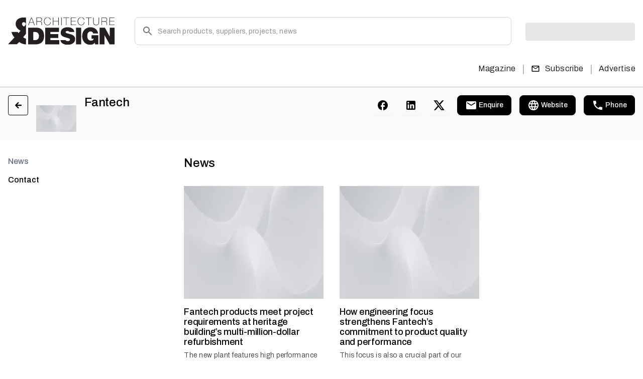

--- FILE ---
content_type: text/html; charset=utf-8
request_url: https://www.architectureanddesign.com.au/supplier/fantech
body_size: 18607
content:
<!DOCTYPE html><html lang="en" class="__variable_b9c7ce __variable_e6621c"><head><meta charSet="utf-8"/><meta name="viewport" content="width=device-width, initial-scale=1"/><link rel="preload" href="/_next/static/media/1a4aa50920b5315c-s.p.woff2" as="font" crossorigin="" type="font/woff2"/><link rel="preload" href="/_next/static/media/e4af272ccee01ff0-s.p.woff2" as="font" crossorigin="" type="font/woff2"/><link rel="preload" as="image" href="https://px.ads.linkedin.com/collect/?pid=undefined&amp;fmt=gif"/><link rel="preload" as="image" href="/_next/static/media/logo.1af19df7.svg" fetchPriority="high"/><link rel="preload" as="image" imageSrcSet="/_next/image?url=https%3A%2F%2Fassets.architectureanddesign.com.au%2Fstatic%2Fimages%2Fdefault-banner-img.jpg&amp;w=256&amp;q=75 1x, /_next/image?url=https%3A%2F%2Fassets.architectureanddesign.com.au%2Fstatic%2Fimages%2Fdefault-banner-img.jpg&amp;w=640&amp;q=75 2x" fetchPriority="high"/><link rel="preload" as="image" imageSrcSet="/_next/image?url=https%3A%2F%2Fassets.architectureanddesign.com.au%2Fstatic%2Fimages%2Fdefault-banner-img.jpg&amp;w=384&amp;q=75 1x, /_next/image?url=https%3A%2F%2Fassets.architectureanddesign.com.au%2Fstatic%2Fimages%2Fdefault-banner-img.jpg&amp;w=640&amp;q=75 2x" fetchPriority="high"/><link rel="stylesheet" href="/_next/static/css/d7212b54831aa278.css" data-precedence="next"/><link rel="stylesheet" href="/_next/static/css/4ff61ff1e84541b5.css" data-precedence="next"/><link rel="stylesheet" href="/_next/static/css/36445ac1713c16a7.css" data-precedence="next"/><link rel="stylesheet" href="/_next/static/css/22799b34b4724968.css" data-precedence="next"/><link rel="preload" as="script" fetchPriority="low" href="/_next/static/chunks/webpack-71d39eb178680957.js"/><script src="/_next/static/chunks/fd9d1056-62234dbf6fe108c2.js" async=""></script><script src="/_next/static/chunks/2472-9cc1bc84b98493a2.js" async=""></script><script src="/_next/static/chunks/main-app-068d24c64a327b23.js" async=""></script><script src="/_next/static/chunks/2170a4aa-de11913c1510b074.js" async=""></script><script src="/_next/static/chunks/13b76428-6b30cc43e742e4a7.js" async=""></script><script src="/_next/static/chunks/7a49ec60-1d6d6a58e4119b53.js" async=""></script><script src="/_next/static/chunks/8395-4a6d35e02f0a977d.js" async=""></script><script src="/_next/static/chunks/1752-ee1a13b8756aeec8.js" async=""></script><script src="/_next/static/chunks/9192-c2d992e969cad8d9.js" async=""></script><script src="/_next/static/chunks/9706-88e1584eaf196c59.js" async=""></script><script src="/_next/static/chunks/app/page-bc2f60f442b81270.js" async=""></script><script src="/_next/static/chunks/app/layout-7bee85f6368dd1ca.js" async=""></script><script src="/_next/static/chunks/app/supplier/%5Bslug%5D/page-37dfc8a45c200cd9.js" async=""></script><script src="/_next/static/chunks/app/error-6b90e51e6d4b6f7d.js" async=""></script><link rel="preload" href="https://securepubads.g.doubleclick.net/tag/js/gpt.js" as="script"/><title>Fantech | Architecture &amp; Design</title><meta name="description" content="Fantech is Australia and New Zealand&#x27;s leading manufacturer and supplier of ventilation equipment. Founded in 1973 as Air and Noise Engineering, Fantech is now part of the worldwide Elta Group. "/><meta name="keywords" content="Fantech"/><link rel="canonical" href="https://www.architectureanddesign.com.au/supplier/fantech"/><meta property="og:title" content="Fantech | Architecture &amp; Design"/><meta property="og:description" content="Fantech is Australia and New Zealand&#x27;s leading manufacturer and supplier of ventilation equipment. Founded in 1973 as Air and Noise Engineering, Fantech is now part of the worldwide Elta Group. "/><meta property="og:image" content="https://assets.architectureanddesign.com.au/Fantech-242895-204190-m_4c7f7755.jpg"/><meta property="og:image:alt" content="Fantech"/><meta property="og:type" content="website"/><meta name="twitter:card" content="website"/><meta name="twitter:site" content="Indesign"/><meta name="twitter:title" content="Fantech | Architecture &amp; Design"/><meta name="twitter:description" content="Fantech is Australia and New Zealand&#x27;s leading manufacturer and supplier of ventilation equipment. Founded in 1973 as Air and Noise Engineering, Fantech is now part of the worldwide Elta Group. "/><meta name="twitter:image" content="https://assets.architectureanddesign.com.au/Fantech-242895-204190-m_4c7f7755.jpg"/><meta name="twitter:image:alt" content="Fantech"/><link rel="icon" href="/favicon.ico"/><meta name="next-size-adjust"/><script src="/_next/static/chunks/polyfills-c67a75d1b6f99dc8.js" noModule=""></script></head><body><noscript><iframe src="https://www.googletagmanager.com/ns.html?id=GTM-P385JZ" height="0" width="0" style="display:none;visibility:hidden"></iframe></noscript><noscript><img height="1" width="1" style="display:none" src="https://px.ads.linkedin.com/collect/?pid=undefined&amp;fmt=gif" alt=""/></noscript> <div data-rht-toaster="" style="position:fixed;z-index:9999;top:16px;left:16px;right:16px;bottom:16px;pointer-events:none"></div><div class="wrapper"><style data-emotion="css 13x2oq7">.css-13x2oq7{display:-webkit-box;display:-webkit-flex;display:-ms-flexbox;display:flex;-webkit-flex-direction:column;-ms-flex-direction:column;flex-direction:column;width:100%;box-sizing:border-box;-webkit-flex-shrink:0;-ms-flex-negative:0;flex-shrink:0;position:fixed;z-index:1100;top:0;left:auto;right:0;background-color:#1976d2;color:#fff;}@media print{.css-13x2oq7{position:absolute;}}</style><style data-emotion="css 5poeop">.css-5poeop{background-color:#fff;color:rgba(0, 0, 0, 0.87);-webkit-transition:box-shadow 300ms cubic-bezier(0.4, 0, 0.2, 1) 0ms;transition:box-shadow 300ms cubic-bezier(0.4, 0, 0.2, 1) 0ms;box-shadow:0px 2px 4px -1px rgba(0,0,0,0.2),0px 4px 5px 0px rgba(0,0,0,0.14),0px 1px 10px 0px rgba(0,0,0,0.12);display:-webkit-box;display:-webkit-flex;display:-ms-flexbox;display:flex;-webkit-flex-direction:column;-ms-flex-direction:column;flex-direction:column;width:100%;box-sizing:border-box;-webkit-flex-shrink:0;-ms-flex-negative:0;flex-shrink:0;position:fixed;z-index:1100;top:0;left:auto;right:0;background-color:#1976d2;color:#fff;}@media print{.css-5poeop{position:absolute;}}</style><header class="MuiPaper-root MuiPaper-elevation MuiPaper-elevation4 MuiAppBar-root MuiAppBar-colorPrimary MuiAppBar-positionFixed header_siteHeader__XnlY2 mui-fixed css-5poeop"><style data-emotion="css i6s8oy">.css-i6s8oy{position:relative;display:-webkit-box;display:-webkit-flex;display:-ms-flexbox;display:flex;-webkit-align-items:center;-webkit-box-align:center;-ms-flex-align:center;align-items:center;padding-left:16px;padding-right:16px;min-height:56px;}@media (min-width:600px){.css-i6s8oy{padding-left:24px;padding-right:24px;}}@media (min-width:0px){@media (orientation: landscape){.css-i6s8oy{min-height:48px;}}}@media (min-width:600px){.css-i6s8oy{min-height:64px;}}</style><div class="MuiToolbar-root MuiToolbar-gutters MuiToolbar-regular css-i6s8oy"><div class="container"><div class="header_innerHeader__T7VvR"><div class="header_upperHeader__Pucf6"><div class="header_rowWrap__hmoue"><div class="header_logoWrap__kAqjk"><a class="header_logo__nodcL" href="/"><img alt="Logo" fetchPriority="high" loading="eager" width="213" height="56" decoding="async" data-nimg="1" style="color:transparent" src="/_next/static/media/logo.1af19df7.svg"/></a></div><div class="header_searchWrap__oZ3Wu"><div class="header_desktopHide__M3K69"><style data-emotion="css 11qrfta">.css-11qrfta{font-family:"Roboto","Helvetica","Arial",sans-serif;font-weight:500;font-size:0.875rem;line-height:1.75;letter-spacing:0.02857em;text-transform:uppercase;min-width:64px;padding:6px 8px;border-radius:4px;-webkit-transition:background-color 250ms cubic-bezier(0.4, 0, 0.2, 1) 0ms,box-shadow 250ms cubic-bezier(0.4, 0, 0.2, 1) 0ms,border-color 250ms cubic-bezier(0.4, 0, 0.2, 1) 0ms,color 250ms cubic-bezier(0.4, 0, 0.2, 1) 0ms;transition:background-color 250ms cubic-bezier(0.4, 0, 0.2, 1) 0ms,box-shadow 250ms cubic-bezier(0.4, 0, 0.2, 1) 0ms,border-color 250ms cubic-bezier(0.4, 0, 0.2, 1) 0ms,color 250ms cubic-bezier(0.4, 0, 0.2, 1) 0ms;color:#1976d2;}.css-11qrfta:hover{-webkit-text-decoration:none;text-decoration:none;background-color:rgba(25, 118, 210, 0.04);}@media (hover: none){.css-11qrfta:hover{background-color:transparent;}}.css-11qrfta.Mui-disabled{color:rgba(0, 0, 0, 0.26);}</style><style data-emotion="css 1ujsas3">.css-1ujsas3{display:-webkit-inline-box;display:-webkit-inline-flex;display:-ms-inline-flexbox;display:inline-flex;-webkit-align-items:center;-webkit-box-align:center;-ms-flex-align:center;align-items:center;-webkit-box-pack:center;-ms-flex-pack:center;-webkit-justify-content:center;justify-content:center;position:relative;box-sizing:border-box;-webkit-tap-highlight-color:transparent;background-color:transparent;outline:0;border:0;margin:0;border-radius:0;padding:0;cursor:pointer;-webkit-user-select:none;-moz-user-select:none;-ms-user-select:none;user-select:none;vertical-align:middle;-moz-appearance:none;-webkit-appearance:none;-webkit-text-decoration:none;text-decoration:none;color:inherit;font-family:"Roboto","Helvetica","Arial",sans-serif;font-weight:500;font-size:0.875rem;line-height:1.75;letter-spacing:0.02857em;text-transform:uppercase;min-width:64px;padding:6px 8px;border-radius:4px;-webkit-transition:background-color 250ms cubic-bezier(0.4, 0, 0.2, 1) 0ms,box-shadow 250ms cubic-bezier(0.4, 0, 0.2, 1) 0ms,border-color 250ms cubic-bezier(0.4, 0, 0.2, 1) 0ms,color 250ms cubic-bezier(0.4, 0, 0.2, 1) 0ms;transition:background-color 250ms cubic-bezier(0.4, 0, 0.2, 1) 0ms,box-shadow 250ms cubic-bezier(0.4, 0, 0.2, 1) 0ms,border-color 250ms cubic-bezier(0.4, 0, 0.2, 1) 0ms,color 250ms cubic-bezier(0.4, 0, 0.2, 1) 0ms;color:#1976d2;}.css-1ujsas3::-moz-focus-inner{border-style:none;}.css-1ujsas3.Mui-disabled{pointer-events:none;cursor:default;}@media print{.css-1ujsas3{-webkit-print-color-adjust:exact;color-adjust:exact;}}.css-1ujsas3:hover{-webkit-text-decoration:none;text-decoration:none;background-color:rgba(25, 118, 210, 0.04);}@media (hover: none){.css-1ujsas3:hover{background-color:transparent;}}.css-1ujsas3.Mui-disabled{color:rgba(0, 0, 0, 0.26);}</style><button class="MuiButtonBase-root MuiButton-root MuiButton-text MuiButton-textPrimary MuiButton-sizeMedium MuiButton-textSizeMedium MuiButton-colorPrimary MuiButton-root MuiButton-text MuiButton-textPrimary MuiButton-sizeMedium MuiButton-textSizeMedium MuiButton-colorPrimary header_closeBtn__Hsr_F btn icon-btn css-1ujsas3" tabindex="0" type="button"><style data-emotion="css vubbuv">.css-vubbuv{-webkit-user-select:none;-moz-user-select:none;-ms-user-select:none;user-select:none;width:1em;height:1em;display:inline-block;fill:currentColor;-webkit-flex-shrink:0;-ms-flex-negative:0;flex-shrink:0;-webkit-transition:fill 200ms cubic-bezier(0.4, 0, 0.2, 1) 0ms;transition:fill 200ms cubic-bezier(0.4, 0, 0.2, 1) 0ms;font-size:1.5rem;}</style><svg class="MuiSvgIcon-root MuiSvgIcon-fontSizeMedium css-vubbuv" focusable="false" aria-hidden="true" viewBox="0 0 24 24" data-testid="CloseIcon"><path d="M19 6.41 17.59 5 12 10.59 6.41 5 5 6.41 10.59 12 5 17.59 6.41 19 12 13.41 17.59 19 19 17.59 13.41 12z"></path></svg></button></div><div class="header_searchPopupWrap__HWxl6"><style data-emotion="css i44wyl">.css-i44wyl{display:-webkit-inline-box;display:-webkit-inline-flex;display:-ms-inline-flexbox;display:inline-flex;-webkit-flex-direction:column;-ms-flex-direction:column;flex-direction:column;position:relative;min-width:0;padding:0;margin:0;border:0;vertical-align:top;}</style><div class="MuiFormControl-root MuiTextField-root header_customInput__1hnoR css-i44wyl"><style data-emotion="css-global 1prfaxn">@-webkit-keyframes mui-auto-fill{from{display:block;}}@keyframes mui-auto-fill{from{display:block;}}@-webkit-keyframes mui-auto-fill-cancel{from{display:block;}}@keyframes mui-auto-fill-cancel{from{display:block;}}</style><style data-emotion="css 1ufn0jl">.css-1ufn0jl{font-family:"Roboto","Helvetica","Arial",sans-serif;font-weight:400;font-size:1rem;line-height:1.4375em;letter-spacing:0.00938em;color:rgba(0, 0, 0, 0.87);box-sizing:border-box;position:relative;cursor:text;display:-webkit-inline-box;display:-webkit-inline-flex;display:-ms-inline-flexbox;display:inline-flex;-webkit-align-items:center;-webkit-box-align:center;-ms-flex-align:center;align-items:center;position:relative;border-radius:4px;padding-left:14px;}.css-1ufn0jl.Mui-disabled{color:rgba(0, 0, 0, 0.38);cursor:default;}.css-1ufn0jl:hover .MuiOutlinedInput-notchedOutline{border-color:rgba(0, 0, 0, 0.87);}@media (hover: none){.css-1ufn0jl:hover .MuiOutlinedInput-notchedOutline{border-color:rgba(0, 0, 0, 0.23);}}.css-1ufn0jl.Mui-focused .MuiOutlinedInput-notchedOutline{border-color:#1976d2;border-width:2px;}.css-1ufn0jl.Mui-error .MuiOutlinedInput-notchedOutline{border-color:#d32f2f;}.css-1ufn0jl.Mui-disabled .MuiOutlinedInput-notchedOutline{border-color:rgba(0, 0, 0, 0.26);}</style><div class="MuiInputBase-root MuiOutlinedInput-root MuiInputBase-colorPrimary MuiInputBase-formControl MuiInputBase-adornedStart css-1ufn0jl"><style data-emotion="css 1a6giau">.css-1a6giau{display:-webkit-box;display:-webkit-flex;display:-ms-flexbox;display:flex;height:0.01em;max-height:2em;-webkit-align-items:center;-webkit-box-align:center;-ms-flex-align:center;align-items:center;white-space:nowrap;color:rgba(0, 0, 0, 0.54);margin-right:8px;}</style><div class="MuiInputAdornment-root MuiInputAdornment-positionStart MuiInputAdornment-outlined MuiInputAdornment-sizeMedium css-1a6giau"><span class="notranslate">​</span><svg class="MuiSvgIcon-root MuiSvgIcon-fontSizeMedium css-vubbuv" focusable="false" aria-hidden="true" viewBox="0 0 24 24" data-testid="SearchIcon"><path d="M15.5 14h-.79l-.28-.27C15.41 12.59 16 11.11 16 9.5 16 5.91 13.09 3 9.5 3S3 5.91 3 9.5 5.91 16 9.5 16c1.61 0 3.09-.59 4.23-1.57l.27.28v.79l5 4.99L20.49 19zm-6 0C7.01 14 5 11.99 5 9.5S7.01 5 9.5 5 14 7.01 14 9.5 11.99 14 9.5 14"></path></svg></div><style data-emotion="css 1ixds2g">.css-1ixds2g{font:inherit;letter-spacing:inherit;color:currentColor;padding:4px 0 5px;border:0;box-sizing:content-box;background:none;height:1.4375em;margin:0;-webkit-tap-highlight-color:transparent;display:block;min-width:0;width:100%;-webkit-animation-name:mui-auto-fill-cancel;animation-name:mui-auto-fill-cancel;-webkit-animation-duration:10ms;animation-duration:10ms;padding:16.5px 14px;padding-left:0;}.css-1ixds2g::-webkit-input-placeholder{color:currentColor;opacity:0.42;-webkit-transition:opacity 200ms cubic-bezier(0.4, 0, 0.2, 1) 0ms;transition:opacity 200ms cubic-bezier(0.4, 0, 0.2, 1) 0ms;}.css-1ixds2g::-moz-placeholder{color:currentColor;opacity:0.42;-webkit-transition:opacity 200ms cubic-bezier(0.4, 0, 0.2, 1) 0ms;transition:opacity 200ms cubic-bezier(0.4, 0, 0.2, 1) 0ms;}.css-1ixds2g:-ms-input-placeholder{color:currentColor;opacity:0.42;-webkit-transition:opacity 200ms cubic-bezier(0.4, 0, 0.2, 1) 0ms;transition:opacity 200ms cubic-bezier(0.4, 0, 0.2, 1) 0ms;}.css-1ixds2g::-ms-input-placeholder{color:currentColor;opacity:0.42;-webkit-transition:opacity 200ms cubic-bezier(0.4, 0, 0.2, 1) 0ms;transition:opacity 200ms cubic-bezier(0.4, 0, 0.2, 1) 0ms;}.css-1ixds2g:focus{outline:0;}.css-1ixds2g:invalid{box-shadow:none;}.css-1ixds2g::-webkit-search-decoration{-webkit-appearance:none;}label[data-shrink=false]+.MuiInputBase-formControl .css-1ixds2g::-webkit-input-placeholder{opacity:0!important;}label[data-shrink=false]+.MuiInputBase-formControl .css-1ixds2g::-moz-placeholder{opacity:0!important;}label[data-shrink=false]+.MuiInputBase-formControl .css-1ixds2g:-ms-input-placeholder{opacity:0!important;}label[data-shrink=false]+.MuiInputBase-formControl .css-1ixds2g::-ms-input-placeholder{opacity:0!important;}label[data-shrink=false]+.MuiInputBase-formControl .css-1ixds2g:focus::-webkit-input-placeholder{opacity:0.42;}label[data-shrink=false]+.MuiInputBase-formControl .css-1ixds2g:focus::-moz-placeholder{opacity:0.42;}label[data-shrink=false]+.MuiInputBase-formControl .css-1ixds2g:focus:-ms-input-placeholder{opacity:0.42;}label[data-shrink=false]+.MuiInputBase-formControl .css-1ixds2g:focus::-ms-input-placeholder{opacity:0.42;}.css-1ixds2g.Mui-disabled{opacity:1;-webkit-text-fill-color:rgba(0, 0, 0, 0.38);}.css-1ixds2g:-webkit-autofill{-webkit-animation-duration:5000s;animation-duration:5000s;-webkit-animation-name:mui-auto-fill;animation-name:mui-auto-fill;}.css-1ixds2g:-webkit-autofill{border-radius:inherit;}</style><input aria-invalid="false" id=":R69l5cta:" placeholder="Search products, suppliers, projects, news" type="text" class="MuiInputBase-input MuiOutlinedInput-input MuiInputBase-inputAdornedStart css-1ixds2g" value=""/><style data-emotion="css 19w1uun">.css-19w1uun{border-color:rgba(0, 0, 0, 0.23);}</style><style data-emotion="css igs3ac">.css-igs3ac{text-align:left;position:absolute;bottom:0;right:0;top:-5px;left:0;margin:0;padding:0 8px;pointer-events:none;border-radius:inherit;border-style:solid;border-width:1px;overflow:hidden;min-width:0%;border-color:rgba(0, 0, 0, 0.23);}</style><fieldset aria-hidden="true" class="MuiOutlinedInput-notchedOutline css-igs3ac"><style data-emotion="css ihdtdm">.css-ihdtdm{float:unset;width:auto;overflow:hidden;padding:0;line-height:11px;-webkit-transition:width 150ms cubic-bezier(0.0, 0, 0.2, 1) 0ms;transition:width 150ms cubic-bezier(0.0, 0, 0.2, 1) 0ms;}</style><legend class="css-ihdtdm"><span class="notranslate">​</span></legend></fieldset></div></div><div class="header_searchOverlay__8xdrR header_mobileHide__sFBlW"></div><div class="header_searchOverlay__8xdrR header_mobileHide__sFBlW"></div><div class="header_searchClickPopup__2NXtk header_searchPopup__RskkR"><div class="header_innerWrap__N5PLw"><div class=""></div><div class="header_rowWrap__hmoue"><div class="header_otherDetailCol__JUVFE"><div class="header_innerWrap__N5PLw"></div></div></div></div></div></div></div><style data-emotion="css 1tgsk0c animation-c7515d">.css-1tgsk0c{display:block;background-color:rgba(0, 0, 0, 0.11);height:auto;margin-top:0;margin-bottom:0;transform-origin:0 55%;-webkit-transform:scale(1, 0.60);-moz-transform:scale(1, 0.60);-ms-transform:scale(1, 0.60);transform:scale(1, 0.60);border-radius:4px/6.7px;-webkit-animation:animation-c7515d 2s ease-in-out 0.5s infinite;animation:animation-c7515d 2s ease-in-out 0.5s infinite;}.css-1tgsk0c:empty:before{content:"\00a0";}@-webkit-keyframes animation-c7515d{0%{opacity:1;}50%{opacity:0.4;}100%{opacity:1;}}@keyframes animation-c7515d{0%{opacity:1;}50%{opacity:0.4;}100%{opacity:1;}}</style><span class="MuiSkeleton-root MuiSkeleton-text MuiSkeleton-pulse header_mobileHide__sFBlW css-1tgsk0c" style="width:218px;height:60px"></span><div class="header_desktopHide__M3K69 header_btnWrap__R6aPZ"><style data-emotion="css 1wf493t">.css-1wf493t{text-align:center;-webkit-flex:0 0 auto;-ms-flex:0 0 auto;flex:0 0 auto;font-size:1.5rem;padding:8px;border-radius:50%;overflow:visible;color:rgba(0, 0, 0, 0.54);-webkit-transition:background-color 150ms cubic-bezier(0.4, 0, 0.2, 1) 0ms;transition:background-color 150ms cubic-bezier(0.4, 0, 0.2, 1) 0ms;}.css-1wf493t:hover{background-color:rgba(0, 0, 0, 0.04);}@media (hover: none){.css-1wf493t:hover{background-color:transparent;}}.css-1wf493t.Mui-disabled{background-color:transparent;color:rgba(0, 0, 0, 0.26);}</style><style data-emotion="css 1yxmbwk">.css-1yxmbwk{display:-webkit-inline-box;display:-webkit-inline-flex;display:-ms-inline-flexbox;display:inline-flex;-webkit-align-items:center;-webkit-box-align:center;-ms-flex-align:center;align-items:center;-webkit-box-pack:center;-ms-flex-pack:center;-webkit-justify-content:center;justify-content:center;position:relative;box-sizing:border-box;-webkit-tap-highlight-color:transparent;background-color:transparent;outline:0;border:0;margin:0;border-radius:0;padding:0;cursor:pointer;-webkit-user-select:none;-moz-user-select:none;-ms-user-select:none;user-select:none;vertical-align:middle;-moz-appearance:none;-webkit-appearance:none;-webkit-text-decoration:none;text-decoration:none;color:inherit;text-align:center;-webkit-flex:0 0 auto;-ms-flex:0 0 auto;flex:0 0 auto;font-size:1.5rem;padding:8px;border-radius:50%;overflow:visible;color:rgba(0, 0, 0, 0.54);-webkit-transition:background-color 150ms cubic-bezier(0.4, 0, 0.2, 1) 0ms;transition:background-color 150ms cubic-bezier(0.4, 0, 0.2, 1) 0ms;}.css-1yxmbwk::-moz-focus-inner{border-style:none;}.css-1yxmbwk.Mui-disabled{pointer-events:none;cursor:default;}@media print{.css-1yxmbwk{-webkit-print-color-adjust:exact;color-adjust:exact;}}.css-1yxmbwk:hover{background-color:rgba(0, 0, 0, 0.04);}@media (hover: none){.css-1yxmbwk:hover{background-color:transparent;}}.css-1yxmbwk.Mui-disabled{background-color:transparent;color:rgba(0, 0, 0, 0.26);}</style><button class="MuiButtonBase-root MuiIconButton-root MuiIconButton-sizeMedium btn icon-btn css-1yxmbwk" tabindex="0" type="button" aria-label="Open search"><svg class="MuiSvgIcon-root MuiSvgIcon-fontSizeMedium css-vubbuv" focusable="false" aria-hidden="true" viewBox="0 0 24 24" data-testid="SearchIcon"><path d="M15.5 14h-.79l-.28-.27C15.41 12.59 16 11.11 16 9.5 16 5.91 13.09 3 9.5 3S3 5.91 3 9.5 5.91 16 9.5 16c1.61 0 3.09-.59 4.23-1.57l.27.28v.79l5 4.99L20.49 19zm-6 0C7.01 14 5 11.99 5 9.5S7.01 5 9.5 5 14 7.01 14 9.5 11.99 14 9.5 14"></path></svg></button><button class="MuiButtonBase-root MuiIconButton-root MuiIconButton-sizeMedium header_hamburgerBtn__XEe1N btn icon-btn css-1yxmbwk" tabindex="0" type="button" aria-label="Toggle menu"><i class=""><svg class="MuiSvgIcon-root MuiSvgIcon-fontSizeMedium header_hamburgerImg__sQQp_ css-vubbuv" focusable="false" aria-hidden="true" viewBox="0 0 24 24" data-testid="MenuIcon"><path d="M3 18h18v-2H3zm0-5h18v-2H3zm0-7v2h18V6z"></path></svg><svg class="MuiSvgIcon-root MuiSvgIcon-fontSizeMedium header_closeImg__E7mWu css-vubbuv" focusable="false" aria-hidden="true" viewBox="0 0 24 24" data-testid="CloseIcon"><path d="M19 6.41 17.59 5 12 10.59 6.41 5 5 6.41 10.59 12 5 17.59 6.41 19 12 13.41 17.59 19 19 17.59 13.41 12z"></path></svg></i></button></div></div></div><div class="header_lowerHeader__756nZ"><div class="header_backBtnWrap__bL7W0"><button class="MuiButtonBase-root MuiIconButton-root MuiIconButton-sizeMedium header_closeBtn__Hsr_F css-1yxmbwk" tabindex="0" type="button"><i><svg class="MuiSvgIcon-root MuiSvgIcon-fontSizeMedium css-vubbuv" focusable="false" aria-hidden="true" viewBox="0 0 24 24" data-testid="CloseIcon"><path d="M19 6.41 17.59 5 12 10.59 6.41 5 5 6.41 10.59 12 5 17.59 6.41 19 12 13.41 17.59 19 19 17.59 13.41 12z"></path></svg></i></button></div><div class="header_leftMenu___FqgR"><div class="header_navBar__q5hJU"></div></div><div class="header_rightMenu__WOf1L"><div class="header_navBar__q5hJU"><div class="header_navItem__tzQIh"><a class="MuiButtonBase-root MuiButton-root MuiButton-text MuiButton-textPrimary MuiButton-sizeMedium MuiButton-textSizeMedium MuiButton-colorPrimary MuiButton-root MuiButton-text MuiButton-textPrimary MuiButton-sizeMedium MuiButton-textSizeMedium MuiButton-colorPrimary header_btn__jWw4A btn white-btn whiteBtn css-1ujsas3" tabindex="0" href="/magazines">Magazine</a></div><span class="header_separator__5VkCU header_mobileHide__sFBlW">|</span><div class="header_navItem__tzQIh"><form><button class="MuiButtonBase-root MuiButton-root MuiButton-text MuiButton-textPrimary MuiButton-sizeMedium MuiButton-textSizeMedium MuiButton-colorPrimary MuiButton-root MuiButton-text MuiButton-textPrimary MuiButton-sizeMedium MuiButton-textSizeMedium MuiButton-colorPrimary header_btn__jWw4A btn white-btn whiteBtn css-1ujsas3" tabindex="0" type="submit" title="Subscribe"><i class="left-ic header_mobileHide__sFBlW"><svg class="MuiSvgIcon-root MuiSvgIcon-fontSizeMedium css-vubbuv" focusable="false" aria-hidden="true" viewBox="0 0 24 24" data-testid="MailOutlineIcon"><path d="M20 4H4c-1.1 0-1.99.9-1.99 2L2 18c0 1.1.9 2 2 2h16c1.1 0 2-.9 2-2V6c0-1.1-.9-2-2-2m0 14H4V8l8 5 8-5zm-8-7L4 6h16z"></path></svg></i>Subscribe</button></form></div><span class="header_separator__5VkCU header_mobileHide__sFBlW">|</span><div class="header_navItem__tzQIh"><a class="MuiButtonBase-root MuiButton-root MuiButton-text MuiButton-textPrimary MuiButton-sizeMedium MuiButton-textSizeMedium MuiButton-colorPrimary MuiButton-root MuiButton-text MuiButton-textPrimary MuiButton-sizeMedium MuiButton-textSizeMedium MuiButton-colorPrimary header_btn__jWw4A btn white-btn whiteBtn css-1ujsas3" tabindex="0" href="/advertise">Advertise</a></div></div></div><div class="header_profileDropdownWrap__4_rj2 header_desktopHide__M3K69"><div class="header_btnWrap__R6aPZ"><button class="MuiButtonBase-root MuiButton-root MuiButton-text MuiButton-textPrimary MuiButton-sizeMedium MuiButton-textSizeMedium MuiButton-colorPrimary MuiButton-root MuiButton-text MuiButton-textPrimary MuiButton-sizeMedium MuiButton-textSizeMedium MuiButton-colorPrimary header_btn__jWw4A btn white-btn css-1ujsas3" tabindex="0" type="button">Log In</button><a class="MuiButtonBase-root MuiButton-root MuiButton-text MuiButton-textPrimary MuiButton-sizeMedium MuiButton-textSizeMedium MuiButton-colorPrimary MuiButton-root MuiButton-text MuiButton-textPrimary MuiButton-sizeMedium MuiButton-textSizeMedium MuiButton-colorPrimary header_btn__jWw4A btn primary-btn css-1ujsas3" tabindex="0" href="/account-details">Sign Up</a></div></div></div></div></div></div></header><style data-emotion="css 1k371a6">@media print{.css-1k371a6{position:absolute!important;}}</style><style data-emotion="css 1k371a6">@media print{.css-1k371a6{position:absolute!important;}}</style><div class="wrapper"><main class="supplierDetails_professionalWrapper__xLcuw"><div class="topSummary_SupplierSummaryWrapper__sSQBO SupplierSummaryWrapper" style="min-height:unset"><div class="topSummary_SupplierSummary__sPMpB SupplierSummary"><div class="container"><div class="topSummary_SupplierSummaryWrapper__sSQBO"><div class="topSummary_SupplierSummaryLeft__3RS8N"><div class="topSummary_SupplierSummaryLeftInner__4Va2g"><style data-emotion="css 1cl3ihv">.css-1cl3ihv{-webkit-text-decoration:underline;text-decoration:underline;text-decoration-color:rgba(25, 118, 210, 0.4);}.css-1cl3ihv:hover{text-decoration-color:inherit;}</style><style data-emotion="css z4r21k">.css-z4r21k{margin:0;font:inherit;color:#1976d2;-webkit-text-decoration:underline;text-decoration:underline;text-decoration-color:rgba(25, 118, 210, 0.4);}.css-z4r21k:hover{text-decoration-color:inherit;}</style><a class="MuiTypography-root MuiTypography-inherit MuiLink-root MuiLink-underlineAlways topSummary_backArrow__1RtFt css-z4r21k"><img alt="Back arrow" loading="lazy" width="14" height="24" decoding="async" data-nimg="1" style="color:transparent" src="https://assets.architectureanddesign.com.au/static/icons/back-arrow.svg"/></a><div class="topSummary_LogoWrap__bkOGw"><img alt="Fantech" fetchPriority="high" loading="eager" width="200" height="200" decoding="async" data-nimg="1" style="color:transparent" srcSet="/_next/image?url=https%3A%2F%2Fassets.architectureanddesign.com.au%2Fstatic%2Fimages%2Fdefault-banner-img.jpg&amp;w=256&amp;q=75 1x, /_next/image?url=https%3A%2F%2Fassets.architectureanddesign.com.au%2Fstatic%2Fimages%2Fdefault-banner-img.jpg&amp;w=640&amp;q=75 2x" src="/_next/image?url=https%3A%2F%2Fassets.architectureanddesign.com.au%2Fstatic%2Fimages%2Fdefault-banner-img.jpg&amp;w=640&amp;q=75"/></div><div class="topSummary_SupplierSummaryDetails__YQeAF"><div class="topSummary_TitleWrapper__cjkRU"><h5>Fantech</h5><div class="topSummary_chipWrapper__EsWos"><style data-emotion="css j7qwjs">.css-j7qwjs{display:-webkit-box;display:-webkit-flex;display:-ms-flexbox;display:flex;-webkit-flex-direction:column;-ms-flex-direction:column;flex-direction:column;}</style><div class="MuiStack-root css-j7qwjs"></div></div></div><p></p><div class="topSummary_badgeWrapper__c1gO9"></div></div></div></div><div class="topSummary_SupplierSummaryRight__UuJuL"><style data-emotion="css 11qrfta">.css-11qrfta{font-family:"Roboto","Helvetica","Arial",sans-serif;font-weight:500;font-size:0.875rem;line-height:1.75;letter-spacing:0.02857em;text-transform:uppercase;min-width:64px;padding:6px 8px;border-radius:4px;-webkit-transition:background-color 250ms cubic-bezier(0.4, 0, 0.2, 1) 0ms,box-shadow 250ms cubic-bezier(0.4, 0, 0.2, 1) 0ms,border-color 250ms cubic-bezier(0.4, 0, 0.2, 1) 0ms,color 250ms cubic-bezier(0.4, 0, 0.2, 1) 0ms;transition:background-color 250ms cubic-bezier(0.4, 0, 0.2, 1) 0ms,box-shadow 250ms cubic-bezier(0.4, 0, 0.2, 1) 0ms,border-color 250ms cubic-bezier(0.4, 0, 0.2, 1) 0ms,color 250ms cubic-bezier(0.4, 0, 0.2, 1) 0ms;color:#1976d2;}.css-11qrfta:hover{-webkit-text-decoration:none;text-decoration:none;background-color:rgba(25, 118, 210, 0.04);}@media (hover: none){.css-11qrfta:hover{background-color:transparent;}}.css-11qrfta.Mui-disabled{color:rgba(0, 0, 0, 0.26);}</style><style data-emotion="css 1ujsas3">.css-1ujsas3{display:-webkit-inline-box;display:-webkit-inline-flex;display:-ms-inline-flexbox;display:inline-flex;-webkit-align-items:center;-webkit-box-align:center;-ms-flex-align:center;align-items:center;-webkit-box-pack:center;-ms-flex-pack:center;-webkit-justify-content:center;justify-content:center;position:relative;box-sizing:border-box;-webkit-tap-highlight-color:transparent;background-color:transparent;outline:0;border:0;margin:0;border-radius:0;padding:0;cursor:pointer;-webkit-user-select:none;-moz-user-select:none;-ms-user-select:none;user-select:none;vertical-align:middle;-moz-appearance:none;-webkit-appearance:none;-webkit-text-decoration:none;text-decoration:none;color:inherit;font-family:"Roboto","Helvetica","Arial",sans-serif;font-weight:500;font-size:0.875rem;line-height:1.75;letter-spacing:0.02857em;text-transform:uppercase;min-width:64px;padding:6px 8px;border-radius:4px;-webkit-transition:background-color 250ms cubic-bezier(0.4, 0, 0.2, 1) 0ms,box-shadow 250ms cubic-bezier(0.4, 0, 0.2, 1) 0ms,border-color 250ms cubic-bezier(0.4, 0, 0.2, 1) 0ms,color 250ms cubic-bezier(0.4, 0, 0.2, 1) 0ms;transition:background-color 250ms cubic-bezier(0.4, 0, 0.2, 1) 0ms,box-shadow 250ms cubic-bezier(0.4, 0, 0.2, 1) 0ms,border-color 250ms cubic-bezier(0.4, 0, 0.2, 1) 0ms,color 250ms cubic-bezier(0.4, 0, 0.2, 1) 0ms;color:#1976d2;}.css-1ujsas3::-moz-focus-inner{border-style:none;}.css-1ujsas3.Mui-disabled{pointer-events:none;cursor:default;}@media print{.css-1ujsas3{-webkit-print-color-adjust:exact;color-adjust:exact;}}.css-1ujsas3:hover{-webkit-text-decoration:none;text-decoration:none;background-color:rgba(25, 118, 210, 0.04);}@media (hover: none){.css-1ujsas3:hover{background-color:transparent;}}.css-1ujsas3.Mui-disabled{color:rgba(0, 0, 0, 0.26);}</style><button class="MuiButtonBase-root MuiButton-root MuiButton-text MuiButton-textPrimary MuiButton-sizeMedium MuiButton-textSizeMedium MuiButton-colorPrimary MuiButton-root MuiButton-text MuiButton-textPrimary MuiButton-sizeMedium MuiButton-textSizeMedium MuiButton-colorPrimary topSummary_contactSupplierIcon__ZvH_4 css-1ujsas3" tabindex="0" type="button"><style data-emotion="css vubbuv">.css-vubbuv{-webkit-user-select:none;-moz-user-select:none;-ms-user-select:none;user-select:none;width:1em;height:1em;display:inline-block;fill:currentColor;-webkit-flex-shrink:0;-ms-flex-negative:0;flex-shrink:0;-webkit-transition:fill 200ms cubic-bezier(0.4, 0, 0.2, 1) 0ms;transition:fill 200ms cubic-bezier(0.4, 0, 0.2, 1) 0ms;font-size:1.5rem;}</style><svg class="MuiSvgIcon-root MuiSvgIcon-fontSizeMedium css-vubbuv" focusable="false" aria-hidden="true" viewBox="0 0 24 24" data-testid="MoreVertIcon"><path d="M12 8c1.1 0 2-.9 2-2s-.9-2-2-2-2 .9-2 2 .9 2 2 2m0 2c-1.1 0-2 .9-2 2s.9 2 2 2 2-.9 2-2-.9-2-2-2m0 6c-1.1 0-2 .9-2 2s.9 2 2 2 2-.9 2-2-.9-2-2-2"></path></svg></button><div class="topSummary_contactWrapper__Kax6s"><div class="topSummary_SupplierSummaryTitle__3MSrb"><h6>Contact <!-- -->Supplier</h6><div class="topSummary_closeIcon__y4Qha"><style data-emotion="css 1beer3">.css-1beer3{text-align:center;-webkit-flex:0 0 auto;-ms-flex:0 0 auto;flex:0 0 auto;font-size:1.5rem;padding:8px;border-radius:50%;overflow:visible;color:rgba(0, 0, 0, 0.54);-webkit-transition:background-color 150ms cubic-bezier(0.4, 0, 0.2, 1) 0ms;transition:background-color 150ms cubic-bezier(0.4, 0, 0.2, 1) 0ms;color:#1976d2;}.css-1beer3:hover{background-color:rgba(0, 0, 0, 0.04);}@media (hover: none){.css-1beer3:hover{background-color:transparent;}}.css-1beer3:hover{background-color:rgba(25, 118, 210, 0.04);}@media (hover: none){.css-1beer3:hover{background-color:transparent;}}.css-1beer3.Mui-disabled{background-color:transparent;color:rgba(0, 0, 0, 0.26);}</style><style data-emotion="css 39nlm1">.css-39nlm1{display:-webkit-inline-box;display:-webkit-inline-flex;display:-ms-inline-flexbox;display:inline-flex;-webkit-align-items:center;-webkit-box-align:center;-ms-flex-align:center;align-items:center;-webkit-box-pack:center;-ms-flex-pack:center;-webkit-justify-content:center;justify-content:center;position:relative;box-sizing:border-box;-webkit-tap-highlight-color:transparent;background-color:transparent;outline:0;border:0;margin:0;border-radius:0;padding:0;cursor:pointer;-webkit-user-select:none;-moz-user-select:none;-ms-user-select:none;user-select:none;vertical-align:middle;-moz-appearance:none;-webkit-appearance:none;-webkit-text-decoration:none;text-decoration:none;color:inherit;text-align:center;-webkit-flex:0 0 auto;-ms-flex:0 0 auto;flex:0 0 auto;font-size:1.5rem;padding:8px;border-radius:50%;overflow:visible;color:rgba(0, 0, 0, 0.54);-webkit-transition:background-color 150ms cubic-bezier(0.4, 0, 0.2, 1) 0ms;transition:background-color 150ms cubic-bezier(0.4, 0, 0.2, 1) 0ms;color:#1976d2;}.css-39nlm1::-moz-focus-inner{border-style:none;}.css-39nlm1.Mui-disabled{pointer-events:none;cursor:default;}@media print{.css-39nlm1{-webkit-print-color-adjust:exact;color-adjust:exact;}}.css-39nlm1:hover{background-color:rgba(0, 0, 0, 0.04);}@media (hover: none){.css-39nlm1:hover{background-color:transparent;}}.css-39nlm1:hover{background-color:rgba(25, 118, 210, 0.04);}@media (hover: none){.css-39nlm1:hover{background-color:transparent;}}.css-39nlm1.Mui-disabled{background-color:transparent;color:rgba(0, 0, 0, 0.26);}</style><button class="MuiButtonBase-root MuiIconButton-root MuiIconButton-colorPrimary MuiIconButton-sizeMedium css-39nlm1" tabindex="0" type="button" aria-label="delete"><style data-emotion="css vubbuv">.css-vubbuv{-webkit-user-select:none;-moz-user-select:none;-ms-user-select:none;user-select:none;width:1em;height:1em;display:inline-block;fill:currentColor;-webkit-flex-shrink:0;-ms-flex-negative:0;flex-shrink:0;-webkit-transition:fill 200ms cubic-bezier(0.4, 0, 0.2, 1) 0ms;transition:fill 200ms cubic-bezier(0.4, 0, 0.2, 1) 0ms;font-size:1.5rem;}</style><svg class="MuiSvgIcon-root MuiSvgIcon-fontSizeMedium css-vubbuv" focusable="false" aria-hidden="true" viewBox="0 0 24 24" data-testid="CloseIcon"><path d="M19 6.41 17.59 5 12 10.59 6.41 5 5 6.41 10.59 12 5 17.59 6.41 19 12 13.41 17.59 19 19 17.59 13.41 12z"></path></svg></button></div></div><style data-emotion="css 1ontqvh">.css-1ontqvh{list-style:none;margin:0;padding:0;position:relative;padding-top:8px;padding-bottom:8px;}</style><ul class="MuiList-root MuiList-padding topSummary_socialIcon__Qgg2w css-1ontqvh"><style data-emotion="css 1yo8bqd">.css-1yo8bqd{display:-webkit-box;display:-webkit-flex;display:-ms-flexbox;display:flex;-webkit-box-pack:start;-ms-flex-pack:start;-webkit-justify-content:flex-start;justify-content:flex-start;-webkit-align-items:center;-webkit-box-align:center;-ms-flex-align:center;align-items:center;position:relative;-webkit-text-decoration:none;text-decoration:none;width:100%;box-sizing:border-box;text-align:left;padding-top:8px;padding-bottom:8px;padding-left:16px;padding-right:16px;}.css-1yo8bqd.Mui-focusVisible{background-color:rgba(0, 0, 0, 0.12);}.css-1yo8bqd.Mui-selected{background-color:rgba(25, 118, 210, 0.08);}.css-1yo8bqd.Mui-selected.Mui-focusVisible{background-color:rgba(25, 118, 210, 0.2);}.css-1yo8bqd.Mui-disabled{opacity:0.38;}</style><li class="MuiListItem-root MuiListItem-gutters MuiListItem-padding css-1yo8bqd"><style data-emotion="css 1cl3ihv">.css-1cl3ihv{-webkit-text-decoration:underline;text-decoration:underline;text-decoration-color:rgba(25, 118, 210, 0.4);}.css-1cl3ihv:hover{text-decoration-color:inherit;}</style><style data-emotion="css z4r21k">.css-z4r21k{margin:0;font:inherit;color:#1976d2;-webkit-text-decoration:underline;text-decoration:underline;text-decoration-color:rgba(25, 118, 210, 0.4);}.css-z4r21k:hover{text-decoration-color:inherit;}</style><a class="MuiTypography-root MuiTypography-inherit MuiLink-root MuiLink-underlineAlways css-z4r21k" href="https://www.facebook.com/FantechAustNZ" title="Facebook" target="_blank" data-track="true" data-event="supplier_social_media_btn_click" data-items="{&quot;strapi_supplier_id&quot;:215,&quot;strapi_social_media&quot;:&quot;Facebook&quot;,&quot;strapi_value&quot;:&quot;https://www.facebook.com/FantechAustNZ&quot;}"><style data-emotion="css vubbuv">.css-vubbuv{-webkit-user-select:none;-moz-user-select:none;-ms-user-select:none;user-select:none;width:1em;height:1em;display:inline-block;fill:currentColor;-webkit-flex-shrink:0;-ms-flex-negative:0;flex-shrink:0;-webkit-transition:fill 200ms cubic-bezier(0.4, 0, 0.2, 1) 0ms;transition:fill 200ms cubic-bezier(0.4, 0, 0.2, 1) 0ms;font-size:1.5rem;}</style><svg class="MuiSvgIcon-root MuiSvgIcon-fontSizeMedium css-vubbuv" focusable="false" aria-hidden="true" viewBox="0 0 24 24" data-testid="FacebookRoundedIcon"><path d="M22 12c0-5.52-4.48-10-10-10S2 6.48 2 12c0 4.84 3.44 8.87 8 9.8V15H8v-3h2V9.5C10 7.57 11.57 6 13.5 6H16v3h-2c-.55 0-1 .45-1 1v2h3v3h-3v6.95c5.05-.5 9-4.76 9-9.95z"></path></svg><span>Facebook</span></a></li><li class="MuiListItem-root MuiListItem-gutters MuiListItem-padding css-1yo8bqd"><a class="MuiTypography-root MuiTypography-inherit MuiLink-root MuiLink-underlineAlways css-z4r21k" href="https://www.linkedin.com/company/fantech_austnz/" title="LinkedIn" target="_blank" data-track="true" data-event="supplier_social_media_btn_click" data-items="{&quot;strapi_supplier_id&quot;:215,&quot;strapi_social_media&quot;:&quot;LinkedIn&quot;,&quot;strapi_value&quot;:&quot;https://www.linkedin.com/company/fantech_austnz/&quot;}"><svg class="MuiSvgIcon-root MuiSvgIcon-fontSizeMedium css-vubbuv" focusable="false" aria-hidden="true" viewBox="0 0 24 24" data-testid="LinkedInIcon"><path d="M19 3a2 2 0 0 1 2 2v14a2 2 0 0 1-2 2H5a2 2 0 0 1-2-2V5a2 2 0 0 1 2-2h14m-.5 15.5v-5.3a3.26 3.26 0 0 0-3.26-3.26c-.85 0-1.84.52-2.32 1.3v-1.11h-2.79v8.37h2.79v-4.93c0-.77.62-1.4 1.39-1.4a1.4 1.4 0 0 1 1.4 1.4v4.93h2.79M6.88 8.56a1.68 1.68 0 0 0 1.68-1.68c0-.93-.75-1.69-1.68-1.69a1.69 1.69 0 0 0-1.69 1.69c0 .93.76 1.68 1.69 1.68m1.39 9.94v-8.37H5.5v8.37h2.77z"></path></svg><span>LinkedIn</span></a></li><li class="MuiListItem-root MuiListItem-gutters MuiListItem-padding css-1yo8bqd"><a class="MuiTypography-root MuiTypography-inherit MuiLink-root MuiLink-underlineAlways css-z4r21k" href="https://twitter.com/i/flow/login?redirect_after_login=%2Ffantech_austnz" title="X" target="_blank" data-track="true" data-event="supplier_social_media_btn_click" data-items="{&quot;strapi_supplier_id&quot;:215,&quot;strapi_social_media&quot;:&quot;X&quot;,&quot;strapi_value&quot;:&quot;https://twitter.com/i/flow/login?redirect_after_login=%2Ffantech_austnz&quot;}"><svg class="MuiSvgIcon-root MuiSvgIcon-fontSizeMedium css-vubbuv" focusable="false" aria-hidden="true" viewBox="0 0 24 24" data-testid="XIcon"><path d="M18.244 2.25h3.308l-7.227 8.26 8.502 11.24H16.17l-5.214-6.817L4.99 21.75H1.68l7.73-8.835L1.254 2.25H8.08l4.713 6.231zm-1.161 17.52h1.833L7.084 4.126H5.117z"></path></svg><span>X</span></a></li></ul><style data-emotion="css 1ontqvh">.css-1ontqvh{list-style:none;margin:0;padding:0;position:relative;padding-top:8px;padding-bottom:8px;}</style><ul class="MuiList-root MuiList-padding topSummary_contact__USzfA css-1ontqvh"><style data-emotion="css 1yo8bqd">.css-1yo8bqd{display:-webkit-box;display:-webkit-flex;display:-ms-flexbox;display:flex;-webkit-box-pack:start;-ms-flex-pack:start;-webkit-justify-content:flex-start;justify-content:flex-start;-webkit-align-items:center;-webkit-box-align:center;-ms-flex-align:center;align-items:center;position:relative;-webkit-text-decoration:none;text-decoration:none;width:100%;box-sizing:border-box;text-align:left;padding-top:8px;padding-bottom:8px;padding-left:16px;padding-right:16px;}.css-1yo8bqd.Mui-focusVisible{background-color:rgba(0, 0, 0, 0.12);}.css-1yo8bqd.Mui-selected{background-color:rgba(25, 118, 210, 0.08);}.css-1yo8bqd.Mui-selected.Mui-focusVisible{background-color:rgba(25, 118, 210, 0.2);}.css-1yo8bqd.Mui-disabled{opacity:0.38;}</style><li class="MuiListItem-root MuiListItem-gutters MuiListItem-padding css-1yo8bqd"><style data-emotion="css 1cl3ihv">.css-1cl3ihv{-webkit-text-decoration:underline;text-decoration:underline;text-decoration-color:rgba(25, 118, 210, 0.4);}.css-1cl3ihv:hover{text-decoration-color:inherit;}</style><style data-emotion="css z4r21k">.css-z4r21k{margin:0;font:inherit;color:#1976d2;-webkit-text-decoration:underline;text-decoration:underline;text-decoration-color:rgba(25, 118, 210, 0.4);}.css-z4r21k:hover{text-decoration-color:inherit;}</style><a class="MuiTypography-root MuiTypography-inherit MuiLink-root MuiLink-underlineAlways topSummary_contactLink__oRAWc css-z4r21k" title="Enquire" data-track="true" data-event="supplier_enquiry_btn_click" data-items="{&quot;strapi_supplier_id&quot;:215}"><style data-emotion="css vubbuv">.css-vubbuv{-webkit-user-select:none;-moz-user-select:none;-ms-user-select:none;user-select:none;width:1em;height:1em;display:inline-block;fill:currentColor;-webkit-flex-shrink:0;-ms-flex-negative:0;flex-shrink:0;-webkit-transition:fill 200ms cubic-bezier(0.4, 0, 0.2, 1) 0ms;transition:fill 200ms cubic-bezier(0.4, 0, 0.2, 1) 0ms;font-size:1.5rem;}</style><svg class="MuiSvgIcon-root MuiSvgIcon-fontSizeMedium css-vubbuv" focusable="false" aria-hidden="true" viewBox="0 0 24 24" data-testid="EmailIcon"><path d="M20 4H4c-1.1 0-1.99.9-1.99 2L2 18c0 1.1.9 2 2 2h16c1.1 0 2-.9 2-2V6c0-1.1-.9-2-2-2m0 4-8 5-8-5V6l8 5 8-5z"></path></svg><span>Enquire</span></a></li><li class="MuiListItem-root MuiListItem-gutters MuiListItem-padding css-1yo8bqd"><a class="MuiTypography-root MuiTypography-inherit MuiLink-root MuiLink-underlineAlways topSummary_contactLink__oRAWc css-z4r21k" href="https://www.fantech.com.au/" title="Website" target="_blank" data-track="true" data-event="supplier_website_btn_click" data-items="{&quot;strapi_supplier_id&quot;:215,&quot;strapi_value&quot;:&quot;https://www.fantech.com.au/&quot;}"><svg class="MuiSvgIcon-root MuiSvgIcon-fontSizeMedium css-vubbuv" focusable="false" aria-hidden="true" viewBox="0 0 24 24" data-testid="LanguageIcon"><path d="M11.99 2C6.47 2 2 6.48 2 12s4.47 10 9.99 10C17.52 22 22 17.52 22 12S17.52 2 11.99 2m6.93 6h-2.95c-.32-1.25-.78-2.45-1.38-3.56 1.84.63 3.37 1.91 4.33 3.56M12 4.04c.83 1.2 1.48 2.53 1.91 3.96h-3.82c.43-1.43 1.08-2.76 1.91-3.96M4.26 14C4.1 13.36 4 12.69 4 12s.1-1.36.26-2h3.38c-.08.66-.14 1.32-.14 2 0 .68.06 1.34.14 2zm.82 2h2.95c.32 1.25.78 2.45 1.38 3.56-1.84-.63-3.37-1.9-4.33-3.56m2.95-8H5.08c.96-1.66 2.49-2.93 4.33-3.56C8.81 5.55 8.35 6.75 8.03 8M12 19.96c-.83-1.2-1.48-2.53-1.91-3.96h3.82c-.43 1.43-1.08 2.76-1.91 3.96M14.34 14H9.66c-.09-.66-.16-1.32-.16-2 0-.68.07-1.35.16-2h4.68c.09.65.16 1.32.16 2 0 .68-.07 1.34-.16 2m.25 5.56c.6-1.11 1.06-2.31 1.38-3.56h2.95c-.96 1.65-2.49 2.93-4.33 3.56M16.36 14c.08-.66.14-1.32.14-2 0-.68-.06-1.34-.14-2h3.38c.16.64.26 1.31.26 2s-.1 1.36-.26 2z"></path></svg><span>Website</span></a></li><li class="MuiListItem-root MuiListItem-gutters MuiListItem-padding css-1yo8bqd"><a class="MuiTypography-root MuiTypography-inherit MuiLink-root MuiLink-underlineAlways topSummary_contactLink__oRAWc css-z4r21k" href="tel:03 9554 7845" title="03 9554 7845" data-track="true" data-event="supplier_phone_btn_click" data-items="{&quot;strapi_supplier_id&quot;:215,&quot;strapi_value&quot;:&quot;03 9554 7845&quot;}"><svg class="MuiSvgIcon-root MuiSvgIcon-fontSizeMedium css-vubbuv" focusable="false" aria-hidden="true" viewBox="0 0 24 24" data-testid="PhoneIcon"><path d="M6.62 10.79c1.44 2.83 3.76 5.14 6.59 6.59l2.2-2.2c.27-.27.67-.36 1.02-.24 1.12.37 2.33.57 3.57.57.55 0 1 .45 1 1V20c0 .55-.45 1-1 1-9.39 0-17-7.61-17-17 0-.55.45-1 1-1h3.5c.55 0 1 .45 1 1 0 1.25.2 2.45.57 3.57.11.35.03.74-.25 1.02z"></path></svg><span>Phone</span></a></li></ul></div></div></div></div></div></div><style data-emotion="css 1k371a6">@media print{.css-1k371a6{position:absolute!important;}}</style><style data-emotion="css 1k371a6">@media print{.css-1k371a6{position:absolute!important;}}</style><div class="supplierDetails_productScrollSpy__XDPAZ productScrollSpyTopOffset"><div class="container"><div class="supplierDetails_productScrollSpyWrapper__8tcOm"><div class="supplierDetails_productLeftBar___Prxv"><div class="supplierDetails_quickLinkSm__mykeG">Quick Links</div><style data-emotion="css 6x4ics">.css-6x4ics{overflow:hidden;min-height:48px;-webkit-overflow-scrolling:touch;display:-webkit-box;display:-webkit-flex;display:-ms-flexbox;display:flex;-webkit-flex-direction:column;-ms-flex-direction:column;flex-direction:column;}@media (max-width:599.95px){.css-6x4ics .MuiTabs-scrollButtons{display:none;}}</style><div class="MuiTabs-root MuiTabs-vertical scrollObserver_tab__jTLA8 ScrollSpyTab css-6x4ics"><style data-emotion="css oqr85h">.css-oqr85h{overflow-x:auto;overflow-y:hidden;scrollbar-width:none;}.css-oqr85h::-webkit-scrollbar{display:none;}</style><div style="width:99px;height:99px;position:absolute;top:-9999px;overflow:scroll" class="MuiTabs-hideScrollbar css-oqr85h"></div><style data-emotion="css ccrt04">.css-ccrt04{position:relative;display:inline-block;-webkit-flex:1 1 auto;-ms-flex:1 1 auto;flex:1 1 auto;white-space:nowrap;scrollbar-width:none;overflow-y:auto;overflow-x:hidden;}.css-ccrt04::-webkit-scrollbar{display:none;}</style><div class="MuiTabs-scroller MuiTabs-hideScrollbar MuiTabs-scrollableY css-ccrt04" style="overflow:hidden;margin-right:0"><style data-emotion="css j7qwjs">.css-j7qwjs{display:-webkit-box;display:-webkit-flex;display:-ms-flexbox;display:flex;-webkit-flex-direction:column;-ms-flex-direction:column;flex-direction:column;}</style><div aria-orientation="vertical" class="MuiTabs-flexContainer MuiTabs-flexContainerVertical css-j7qwjs" role="tablist"><style data-emotion="css hkggz2">.css-hkggz2{font-family:"Roboto","Helvetica","Arial",sans-serif;font-weight:500;font-size:0.875rem;line-height:1.25;letter-spacing:0.02857em;text-transform:uppercase;max-width:360px;min-width:90px;position:relative;min-height:48px;-webkit-flex-shrink:0;-ms-flex-negative:0;flex-shrink:0;padding:12px 16px;overflow:hidden;white-space:normal;text-align:center;-webkit-flex-direction:column;-ms-flex-direction:column;flex-direction:column;color:rgba(0, 0, 0, 0.6);}.css-hkggz2.Mui-selected{color:#1976d2;}.css-hkggz2.Mui-disabled{color:rgba(0, 0, 0, 0.38);}</style><style data-emotion="css 1q2h7u5">.css-1q2h7u5{display:-webkit-inline-box;display:-webkit-inline-flex;display:-ms-inline-flexbox;display:inline-flex;-webkit-align-items:center;-webkit-box-align:center;-ms-flex-align:center;align-items:center;-webkit-box-pack:center;-ms-flex-pack:center;-webkit-justify-content:center;justify-content:center;position:relative;box-sizing:border-box;-webkit-tap-highlight-color:transparent;background-color:transparent;outline:0;border:0;margin:0;border-radius:0;padding:0;cursor:pointer;-webkit-user-select:none;-moz-user-select:none;-ms-user-select:none;user-select:none;vertical-align:middle;-moz-appearance:none;-webkit-appearance:none;-webkit-text-decoration:none;text-decoration:none;color:inherit;font-family:"Roboto","Helvetica","Arial",sans-serif;font-weight:500;font-size:0.875rem;line-height:1.25;letter-spacing:0.02857em;text-transform:uppercase;max-width:360px;min-width:90px;position:relative;min-height:48px;-webkit-flex-shrink:0;-ms-flex-negative:0;flex-shrink:0;padding:12px 16px;overflow:hidden;white-space:normal;text-align:center;-webkit-flex-direction:column;-ms-flex-direction:column;flex-direction:column;color:rgba(0, 0, 0, 0.6);}.css-1q2h7u5::-moz-focus-inner{border-style:none;}.css-1q2h7u5.Mui-disabled{pointer-events:none;cursor:default;}@media print{.css-1q2h7u5{-webkit-print-color-adjust:exact;color-adjust:exact;}}.css-1q2h7u5.Mui-selected{color:#1976d2;}.css-1q2h7u5.Mui-disabled{color:rgba(0, 0, 0, 0.38);}</style><button class="MuiButtonBase-root MuiTab-root MuiTab-textColorPrimary Mui-selected scrollObserver_tabItem__nlR7z css-1q2h7u5" tabindex="0" type="button" role="tab" aria-selected="true">News<style data-emotion="css 7ozjwe">.css-7ozjwe{position:absolute;height:100%;bottom:0;width:2px;-webkit-transition:all 300ms cubic-bezier(0.4, 0, 0.2, 1) 0ms;transition:all 300ms cubic-bezier(0.4, 0, 0.2, 1) 0ms;background-color:#1976d2;right:0;}</style><span class="MuiTabs-indicator css-7ozjwe"></span></button><button class="MuiButtonBase-root MuiTab-root MuiTab-textColorPrimary scrollObserver_tabItem__nlR7z css-1q2h7u5" tabindex="-1" type="button" role="tab" aria-selected="false">Contact</button></div></div></div></div><div class="supplierDetails_productScrollContent__urD_p"><div id="news" class="newsBlock_productContentInner__HMXRq"><div class="newsBlock_productTitleWrapper__EbkiR"><h5>News</h5></div><div class="newsBlock_supplierNewsWrap__mjW1M"><div class="custom-row has-three-col"><div class="custom-col"><div class="primaryCard_cardBlock__b4NSg"><div class="primaryCard_cardInnerWrap__gbmwg"><div class="primaryCard_imageBlock__K71Db primaryCard_clickableCard__cUn_d"><a href="/editorial/product-news/Fantech-meets-requirements-at-heritage-project"><img alt="Fantech products meet project requirements at heritage building’s multi-million-dollar refurbishment" fetchPriority="high" loading="eager" width="300" height="300" decoding="async" data-nimg="1" style="color:transparent" srcSet="/_next/image?url=https%3A%2F%2Fassets.architectureanddesign.com.au%2Fstatic%2Fimages%2Fdefault-banner-img.jpg&amp;w=384&amp;q=75 1x, /_next/image?url=https%3A%2F%2Fassets.architectureanddesign.com.au%2Fstatic%2Fimages%2Fdefault-banner-img.jpg&amp;w=640&amp;q=75 2x" src="/_next/image?url=https%3A%2F%2Fassets.architectureanddesign.com.au%2Fstatic%2Fimages%2Fdefault-banner-img.jpg&amp;w=640&amp;q=75"/></a></div><div class="primaryCard_contentBlock__vRlqf"><a href="/editorial/product-news/Fantech-meets-requirements-at-heritage-project"><h3 class="primaryCard_cardTitle__9kPkD primaryCard_clickableCard__cUn_d">Fantech products meet project requirements at heritage building’s multi-million-dollar refurbishment</h3></a><p class="primaryCard_para__yEIYp">The new plant features high performance air-cooled Clint chillers and a number of fans supplied by Fantech, which were s...</p></div></div></div></div><div class="custom-col"><div class="primaryCard_cardBlock__b4NSg"><div class="primaryCard_cardInnerWrap__gbmwg"><div class="primaryCard_imageBlock__K71Db primaryCard_clickableCard__cUn_d"><a href="/editorial/product-news/How-engineering-focus-strengthens-Fantech"><img alt="How engineering focus strengthens Fantech’s commitment to product quality and performance" fetchPriority="high" loading="eager" width="300" height="300" decoding="async" data-nimg="1" style="color:transparent" srcSet="/_next/image?url=https%3A%2F%2Fassets.architectureanddesign.com.au%2Fstatic%2Fimages%2Fdefault-banner-img.jpg&amp;w=384&amp;q=75 1x, /_next/image?url=https%3A%2F%2Fassets.architectureanddesign.com.au%2Fstatic%2Fimages%2Fdefault-banner-img.jpg&amp;w=640&amp;q=75 2x" src="/_next/image?url=https%3A%2F%2Fassets.architectureanddesign.com.au%2Fstatic%2Fimages%2Fdefault-banner-img.jpg&amp;w=640&amp;q=75"/></a></div><div class="primaryCard_contentBlock__vRlqf"><a href="/editorial/product-news/How-engineering-focus-strengthens-Fantech"><h3 class="primaryCard_cardTitle__9kPkD primaryCard_clickableCard__cUn_d">How engineering focus strengthens Fantech’s commitment to product quality and performance</h3></a><p class="primaryCard_para__yEIYp">This focus is also a crucial part of our engineering function where each team member drives innovation to deliver effici...</p></div></div></div></div></div></div></div><div class="leaderBoard_leaderBoard__Zr45n"><div class="container"><div class="leaderBoard_leaderBoardWrapper__Rd0lg"><div class="leaderBoard_MobHIde__TvXlH googleAd_ros__FWljx googleAd_adsContainer__6IBoB" id="div-gpt-ad-supplierdetail-0"></div><div><div class="leaderBoard_desktopHide__3Dlcj googleAd_adsContainer__6IBoB" id="div-gpt-ad-supplierdetail-1"></div></div></div></div></div><div id="contacts" class="contactList_contactContentInner__yzJiT"><div class="contactList_contactTitleWrapper__dY_o4"><h5>Contact</h5></div><div class="contactList_contactOuter__HpH7t"><div class="contactList_contactList__XePtP"><div class="contactList_contactInner__3BC5b"><span class="contactList_branch__tqEzB">Display Address</span><span class="contactList_title__io6KO">Huntingwood, NSW</span><p>New South Wales Office 8 Healey Circuit</p><style data-emotion="css 1cl3ihv">.css-1cl3ihv{-webkit-text-decoration:underline;text-decoration:underline;text-decoration-color:rgba(25, 118, 210, 0.4);}.css-1cl3ihv:hover{text-decoration-color:inherit;}</style><style data-emotion="css z4r21k">.css-z4r21k{margin:0;font:inherit;color:#1976d2;-webkit-text-decoration:underline;text-decoration:underline;text-decoration-color:rgba(25, 118, 210, 0.4);}.css-z4r21k:hover{text-decoration-color:inherit;}</style><a class="MuiTypography-root MuiTypography-inherit MuiLink-root MuiLink-underlineAlways contactList_PrimaryLink__moA2T primary-link css-z4r21k" href="tel:null" title="Call Us" data-track="true" data-event="supplier_contact_phone_btn_click" data-items="{&quot;strapi_supplier_id&quot;:215,&quot;strapi_value&quot;:null}"></a></div></div><div class="contactList_contactList__XePtP"><div class="contactList_contactInner__3BC5b"><span class="contactList_branch__tqEzB">Display Address</span><span class="contactList_title__io6KO">Dandenong South, VIC</span><p>Victoria Office Victoria 63 Vision Street</p><style data-emotion="css 1cl3ihv">.css-1cl3ihv{-webkit-text-decoration:underline;text-decoration:underline;text-decoration-color:rgba(25, 118, 210, 0.4);}.css-1cl3ihv:hover{text-decoration-color:inherit;}</style><style data-emotion="css z4r21k">.css-z4r21k{margin:0;font:inherit;color:#1976d2;-webkit-text-decoration:underline;text-decoration:underline;text-decoration-color:rgba(25, 118, 210, 0.4);}.css-z4r21k:hover{text-decoration-color:inherit;}</style><a class="MuiTypography-root MuiTypography-inherit MuiLink-root MuiLink-underlineAlways contactList_PrimaryLink__moA2T primary-link css-z4r21k" href="tel:+61 (03) 9554-7845" title="Call Us" data-track="true" data-event="supplier_contact_phone_btn_click" data-items="{&quot;strapi_supplier_id&quot;:215,&quot;strapi_value&quot;:&quot;+61 (03) 9554-7845&quot;}">+61 (03) 9554-7845</a></div></div></div></div></div></div></div></div><div class="leaderBoard_leaderBoard__Zr45n"><div class="container"><div class="leaderBoard_leaderBoardWrapper__Rd0lg"><div class="leaderBoard_MobHIde__TvXlH googleAd_ros__FWljx googleAd_adsContainer__6IBoB" id="div-gpt-ad-supplierdetail-2"></div><div><div class="leaderBoard_desktopHide__3Dlcj googleAd_adsContainer__6IBoB" id="div-gpt-ad-supplierdetail-3"></div></div></div></div></div></main></div></div><div class="footer_footer__feML_"><div class="container"><div class="footer_topFooter__KMZPO"><a class="footer_FooterLogo__Xv9xr" href="/"><img alt="Logo" loading="lazy" width="155" height="40" decoding="async" data-nimg="1" style="color:transparent" src="/_next/static/media/footer-logo.ac68a008.svg"/></a><div class="letsGoBlock_leftBlock___6szu"><div class="letsGoBlock_signUpWrapper__Dqlvm"><h2>Let’s connect!</h2><p>Sign up to our newsletter for the latest industry news, products and inspiration.</p><form><div class="letsGoBlock_formWrapper__5yk0m form-group"><style data-emotion="css i44wyl">.css-i44wyl{display:-webkit-inline-box;display:-webkit-inline-flex;display:-ms-inline-flexbox;display:inline-flex;-webkit-flex-direction:column;-ms-flex-direction:column;flex-direction:column;position:relative;min-width:0;padding:0;margin:0;border:0;vertical-align:top;}</style><div class="MuiFormControl-root MuiTextField-root letsGoBlock_inputWrapper__bWxgZ form-control css-i44wyl"><style data-emotion="css-global 1prfaxn">@-webkit-keyframes mui-auto-fill{from{display:block;}}@keyframes mui-auto-fill{from{display:block;}}@-webkit-keyframes mui-auto-fill-cancel{from{display:block;}}@keyframes mui-auto-fill-cancel{from{display:block;}}</style><style data-emotion="css 1v4ccyo">.css-1v4ccyo{font-family:"Roboto","Helvetica","Arial",sans-serif;font-weight:400;font-size:1rem;line-height:1.4375em;letter-spacing:0.00938em;color:rgba(0, 0, 0, 0.87);box-sizing:border-box;position:relative;cursor:text;display:-webkit-inline-box;display:-webkit-inline-flex;display:-ms-inline-flexbox;display:inline-flex;-webkit-align-items:center;-webkit-box-align:center;-ms-flex-align:center;align-items:center;position:relative;border-radius:4px;}.css-1v4ccyo.Mui-disabled{color:rgba(0, 0, 0, 0.38);cursor:default;}.css-1v4ccyo:hover .MuiOutlinedInput-notchedOutline{border-color:rgba(0, 0, 0, 0.87);}@media (hover: none){.css-1v4ccyo:hover .MuiOutlinedInput-notchedOutline{border-color:rgba(0, 0, 0, 0.23);}}.css-1v4ccyo.Mui-focused .MuiOutlinedInput-notchedOutline{border-color:#1976d2;border-width:2px;}.css-1v4ccyo.Mui-error .MuiOutlinedInput-notchedOutline{border-color:#d32f2f;}.css-1v4ccyo.Mui-disabled .MuiOutlinedInput-notchedOutline{border-color:rgba(0, 0, 0, 0.26);}</style><div class="MuiInputBase-root MuiOutlinedInput-root MuiInputBase-colorPrimary MuiInputBase-formControl css-1v4ccyo"><style data-emotion="css 1x5jdmq">.css-1x5jdmq{font:inherit;letter-spacing:inherit;color:currentColor;padding:4px 0 5px;border:0;box-sizing:content-box;background:none;height:1.4375em;margin:0;-webkit-tap-highlight-color:transparent;display:block;min-width:0;width:100%;-webkit-animation-name:mui-auto-fill-cancel;animation-name:mui-auto-fill-cancel;-webkit-animation-duration:10ms;animation-duration:10ms;padding:16.5px 14px;}.css-1x5jdmq::-webkit-input-placeholder{color:currentColor;opacity:0.42;-webkit-transition:opacity 200ms cubic-bezier(0.4, 0, 0.2, 1) 0ms;transition:opacity 200ms cubic-bezier(0.4, 0, 0.2, 1) 0ms;}.css-1x5jdmq::-moz-placeholder{color:currentColor;opacity:0.42;-webkit-transition:opacity 200ms cubic-bezier(0.4, 0, 0.2, 1) 0ms;transition:opacity 200ms cubic-bezier(0.4, 0, 0.2, 1) 0ms;}.css-1x5jdmq:-ms-input-placeholder{color:currentColor;opacity:0.42;-webkit-transition:opacity 200ms cubic-bezier(0.4, 0, 0.2, 1) 0ms;transition:opacity 200ms cubic-bezier(0.4, 0, 0.2, 1) 0ms;}.css-1x5jdmq::-ms-input-placeholder{color:currentColor;opacity:0.42;-webkit-transition:opacity 200ms cubic-bezier(0.4, 0, 0.2, 1) 0ms;transition:opacity 200ms cubic-bezier(0.4, 0, 0.2, 1) 0ms;}.css-1x5jdmq:focus{outline:0;}.css-1x5jdmq:invalid{box-shadow:none;}.css-1x5jdmq::-webkit-search-decoration{-webkit-appearance:none;}label[data-shrink=false]+.MuiInputBase-formControl .css-1x5jdmq::-webkit-input-placeholder{opacity:0!important;}label[data-shrink=false]+.MuiInputBase-formControl .css-1x5jdmq::-moz-placeholder{opacity:0!important;}label[data-shrink=false]+.MuiInputBase-formControl .css-1x5jdmq:-ms-input-placeholder{opacity:0!important;}label[data-shrink=false]+.MuiInputBase-formControl .css-1x5jdmq::-ms-input-placeholder{opacity:0!important;}label[data-shrink=false]+.MuiInputBase-formControl .css-1x5jdmq:focus::-webkit-input-placeholder{opacity:0.42;}label[data-shrink=false]+.MuiInputBase-formControl .css-1x5jdmq:focus::-moz-placeholder{opacity:0.42;}label[data-shrink=false]+.MuiInputBase-formControl .css-1x5jdmq:focus:-ms-input-placeholder{opacity:0.42;}label[data-shrink=false]+.MuiInputBase-formControl .css-1x5jdmq:focus::-ms-input-placeholder{opacity:0.42;}.css-1x5jdmq.Mui-disabled{opacity:1;-webkit-text-fill-color:rgba(0, 0, 0, 0.38);}.css-1x5jdmq:-webkit-autofill{-webkit-animation-duration:5000s;animation-duration:5000s;-webkit-animation-name:mui-auto-fill;animation-name:mui-auto-fill;}.css-1x5jdmq:-webkit-autofill{border-radius:inherit;}</style><input aria-invalid="false" id=":R5pkta:" placeholder="Enter Email" type="text" class="MuiInputBase-input MuiOutlinedInput-input css-1x5jdmq" name="email" value=""/><style data-emotion="css 19w1uun">.css-19w1uun{border-color:rgba(0, 0, 0, 0.23);}</style><style data-emotion="css igs3ac">.css-igs3ac{text-align:left;position:absolute;bottom:0;right:0;top:-5px;left:0;margin:0;padding:0 8px;pointer-events:none;border-radius:inherit;border-style:solid;border-width:1px;overflow:hidden;min-width:0%;border-color:rgba(0, 0, 0, 0.23);}</style><fieldset aria-hidden="true" class="MuiOutlinedInput-notchedOutline css-igs3ac"><style data-emotion="css ihdtdm">.css-ihdtdm{float:unset;width:auto;overflow:hidden;padding:0;line-height:11px;-webkit-transition:width 150ms cubic-bezier(0.0, 0, 0.2, 1) 0ms;transition:width 150ms cubic-bezier(0.0, 0, 0.2, 1) 0ms;}</style><legend class="css-ihdtdm"><span class="notranslate">​</span></legend></fieldset></div></div><style data-emotion="css 1hxq67s">.css-1hxq67s{font-family:"Roboto","Helvetica","Arial",sans-serif;font-weight:500;font-size:0.875rem;line-height:1.75;letter-spacing:0.02857em;text-transform:uppercase;min-width:64px;padding:6px 16px;border-radius:4px;-webkit-transition:background-color 250ms cubic-bezier(0.4, 0, 0.2, 1) 0ms,box-shadow 250ms cubic-bezier(0.4, 0, 0.2, 1) 0ms,border-color 250ms cubic-bezier(0.4, 0, 0.2, 1) 0ms,color 250ms cubic-bezier(0.4, 0, 0.2, 1) 0ms;transition:background-color 250ms cubic-bezier(0.4, 0, 0.2, 1) 0ms,box-shadow 250ms cubic-bezier(0.4, 0, 0.2, 1) 0ms,border-color 250ms cubic-bezier(0.4, 0, 0.2, 1) 0ms,color 250ms cubic-bezier(0.4, 0, 0.2, 1) 0ms;color:#fff;background-color:#1976d2;box-shadow:0px 3px 1px -2px rgba(0,0,0,0.2),0px 2px 2px 0px rgba(0,0,0,0.14),0px 1px 5px 0px rgba(0,0,0,0.12);}.css-1hxq67s:hover{-webkit-text-decoration:none;text-decoration:none;background-color:#1565c0;box-shadow:0px 2px 4px -1px rgba(0,0,0,0.2),0px 4px 5px 0px rgba(0,0,0,0.14),0px 1px 10px 0px rgba(0,0,0,0.12);}@media (hover: none){.css-1hxq67s:hover{background-color:#1976d2;}}.css-1hxq67s:active{box-shadow:0px 5px 5px -3px rgba(0,0,0,0.2),0px 8px 10px 1px rgba(0,0,0,0.14),0px 3px 14px 2px rgba(0,0,0,0.12);}.css-1hxq67s.Mui-focusVisible{box-shadow:0px 3px 5px -1px rgba(0,0,0,0.2),0px 6px 10px 0px rgba(0,0,0,0.14),0px 1px 18px 0px rgba(0,0,0,0.12);}.css-1hxq67s.Mui-disabled{color:rgba(0, 0, 0, 0.26);box-shadow:none;background-color:rgba(0, 0, 0, 0.12);}</style><style data-emotion="css 1hw9j7s">.css-1hw9j7s{display:-webkit-inline-box;display:-webkit-inline-flex;display:-ms-inline-flexbox;display:inline-flex;-webkit-align-items:center;-webkit-box-align:center;-ms-flex-align:center;align-items:center;-webkit-box-pack:center;-ms-flex-pack:center;-webkit-justify-content:center;justify-content:center;position:relative;box-sizing:border-box;-webkit-tap-highlight-color:transparent;background-color:transparent;outline:0;border:0;margin:0;border-radius:0;padding:0;cursor:pointer;-webkit-user-select:none;-moz-user-select:none;-ms-user-select:none;user-select:none;vertical-align:middle;-moz-appearance:none;-webkit-appearance:none;-webkit-text-decoration:none;text-decoration:none;color:inherit;font-family:"Roboto","Helvetica","Arial",sans-serif;font-weight:500;font-size:0.875rem;line-height:1.75;letter-spacing:0.02857em;text-transform:uppercase;min-width:64px;padding:6px 16px;border-radius:4px;-webkit-transition:background-color 250ms cubic-bezier(0.4, 0, 0.2, 1) 0ms,box-shadow 250ms cubic-bezier(0.4, 0, 0.2, 1) 0ms,border-color 250ms cubic-bezier(0.4, 0, 0.2, 1) 0ms,color 250ms cubic-bezier(0.4, 0, 0.2, 1) 0ms;transition:background-color 250ms cubic-bezier(0.4, 0, 0.2, 1) 0ms,box-shadow 250ms cubic-bezier(0.4, 0, 0.2, 1) 0ms,border-color 250ms cubic-bezier(0.4, 0, 0.2, 1) 0ms,color 250ms cubic-bezier(0.4, 0, 0.2, 1) 0ms;color:#fff;background-color:#1976d2;box-shadow:0px 3px 1px -2px rgba(0,0,0,0.2),0px 2px 2px 0px rgba(0,0,0,0.14),0px 1px 5px 0px rgba(0,0,0,0.12);}.css-1hw9j7s::-moz-focus-inner{border-style:none;}.css-1hw9j7s.Mui-disabled{pointer-events:none;cursor:default;}@media print{.css-1hw9j7s{-webkit-print-color-adjust:exact;color-adjust:exact;}}.css-1hw9j7s:hover{-webkit-text-decoration:none;text-decoration:none;background-color:#1565c0;box-shadow:0px 2px 4px -1px rgba(0,0,0,0.2),0px 4px 5px 0px rgba(0,0,0,0.14),0px 1px 10px 0px rgba(0,0,0,0.12);}@media (hover: none){.css-1hw9j7s:hover{background-color:#1976d2;}}.css-1hw9j7s:active{box-shadow:0px 5px 5px -3px rgba(0,0,0,0.2),0px 8px 10px 1px rgba(0,0,0,0.14),0px 3px 14px 2px rgba(0,0,0,0.12);}.css-1hw9j7s.Mui-focusVisible{box-shadow:0px 3px 5px -1px rgba(0,0,0,0.2),0px 6px 10px 0px rgba(0,0,0,0.14),0px 1px 18px 0px rgba(0,0,0,0.12);}.css-1hw9j7s.Mui-disabled{color:rgba(0, 0, 0, 0.26);box-shadow:none;background-color:rgba(0, 0, 0, 0.12);}</style><button class="MuiButtonBase-root MuiButton-root MuiButton-contained MuiButton-containedPrimary MuiButton-sizeMedium MuiButton-containedSizeMedium MuiButton-colorPrimary MuiButton-root MuiButton-contained MuiButton-containedPrimary MuiButton-sizeMedium MuiButton-containedSizeMedium MuiButton-colorPrimary letsGoBlock_subscribeBtn__WzEGN btn border-btn css-1hw9j7s" tabindex="0" type="submit">Subscribe</button></div></form><style data-emotion="css 1ontqvh">.css-1ontqvh{list-style:none;margin:0;padding:0;position:relative;padding-top:8px;padding-bottom:8px;}</style><ul class="MuiList-root MuiList-padding letsGoBlock_socialIcon__rFG71 css-1ontqvh"><style data-emotion="css 1yo8bqd">.css-1yo8bqd{display:-webkit-box;display:-webkit-flex;display:-ms-flexbox;display:flex;-webkit-box-pack:start;-ms-flex-pack:start;-webkit-justify-content:flex-start;justify-content:flex-start;-webkit-align-items:center;-webkit-box-align:center;-ms-flex-align:center;align-items:center;position:relative;-webkit-text-decoration:none;text-decoration:none;width:100%;box-sizing:border-box;text-align:left;padding-top:8px;padding-bottom:8px;padding-left:16px;padding-right:16px;}.css-1yo8bqd.Mui-focusVisible{background-color:rgba(0, 0, 0, 0.12);}.css-1yo8bqd.Mui-selected{background-color:rgba(25, 118, 210, 0.08);}.css-1yo8bqd.Mui-selected.Mui-focusVisible{background-color:rgba(25, 118, 210, 0.2);}.css-1yo8bqd.Mui-disabled{opacity:0.38;}</style><li class="MuiListItem-root MuiListItem-gutters MuiListItem-padding css-1yo8bqd"><style data-emotion="css 1cl3ihv">.css-1cl3ihv{-webkit-text-decoration:underline;text-decoration:underline;text-decoration-color:rgba(25, 118, 210, 0.4);}.css-1cl3ihv:hover{text-decoration-color:inherit;}</style><style data-emotion="css z4r21k">.css-z4r21k{margin:0;font:inherit;color:#1976d2;-webkit-text-decoration:underline;text-decoration:underline;text-decoration-color:rgba(25, 118, 210, 0.4);}.css-z4r21k:hover{text-decoration-color:inherit;}</style><a class="MuiTypography-root MuiTypography-inherit MuiLink-root MuiLink-underlineAlways css-z4r21k" href="https://www.facebook.com/archanddesign/?ref=hl" title="Facebook" target="_blank"><style data-emotion="css vubbuv">.css-vubbuv{-webkit-user-select:none;-moz-user-select:none;-ms-user-select:none;user-select:none;width:1em;height:1em;display:inline-block;fill:currentColor;-webkit-flex-shrink:0;-ms-flex-negative:0;flex-shrink:0;-webkit-transition:fill 200ms cubic-bezier(0.4, 0, 0.2, 1) 0ms;transition:fill 200ms cubic-bezier(0.4, 0, 0.2, 1) 0ms;font-size:1.5rem;}</style><svg class="MuiSvgIcon-root MuiSvgIcon-fontSizeMedium css-vubbuv" focusable="false" aria-hidden="true" viewBox="0 0 24 24" data-testid="FacebookRoundedIcon"><path d="M22 12c0-5.52-4.48-10-10-10S2 6.48 2 12c0 4.84 3.44 8.87 8 9.8V15H8v-3h2V9.5C10 7.57 11.57 6 13.5 6H16v3h-2c-.55 0-1 .45-1 1v2h3v3h-3v6.95c5.05-.5 9-4.76 9-9.95z"></path></svg></a></li><li class="MuiListItem-root MuiListItem-gutters MuiListItem-padding css-1yo8bqd"><a class="MuiTypography-root MuiTypography-inherit MuiLink-root MuiLink-underlineAlways css-z4r21k" href="https://x.com/archanddesign" title="X" target="_blank"><svg class="MuiSvgIcon-root MuiSvgIcon-fontSizeMedium css-vubbuv" focusable="false" aria-hidden="true" viewBox="0 0 24 24" data-testid="XIcon"><path d="M18.244 2.25h3.308l-7.227 8.26 8.502 11.24H16.17l-5.214-6.817L4.99 21.75H1.68l7.73-8.835L1.254 2.25H8.08l4.713 6.231zm-1.161 17.52h1.833L7.084 4.126H5.117z"></path></svg></a></li><li class="MuiListItem-root MuiListItem-gutters MuiListItem-padding css-1yo8bqd"><a class="MuiTypography-root MuiTypography-inherit MuiLink-root MuiLink-underlineAlways css-z4r21k" href="https://www.linkedin.com/company/architecture&amp;designaustralia" title="LinkedIn" target="_blank"><svg class="MuiSvgIcon-root MuiSvgIcon-fontSizeMedium css-vubbuv" focusable="false" aria-hidden="true" viewBox="0 0 24 24" data-testid="LinkedInIcon"><path d="M19 3a2 2 0 0 1 2 2v14a2 2 0 0 1-2 2H5a2 2 0 0 1-2-2V5a2 2 0 0 1 2-2h14m-.5 15.5v-5.3a3.26 3.26 0 0 0-3.26-3.26c-.85 0-1.84.52-2.32 1.3v-1.11h-2.79v8.37h2.79v-4.93c0-.77.62-1.4 1.39-1.4a1.4 1.4 0 0 1 1.4 1.4v4.93h2.79M6.88 8.56a1.68 1.68 0 0 0 1.68-1.68c0-.93-.75-1.69-1.68-1.69a1.69 1.69 0 0 0-1.69 1.69c0 .93.76 1.68 1.69 1.68m1.39 9.94v-8.37H5.5v8.37h2.77z"></path></svg></a></li><li class="MuiListItem-root MuiListItem-gutters MuiListItem-padding css-1yo8bqd"><a class="MuiTypography-root MuiTypography-inherit MuiLink-root MuiLink-underlineAlways css-z4r21k" href="https://www.instagram.com/architectureanddesignaustralia" title="Instagram" target="_blank"><svg class="MuiSvgIcon-root MuiSvgIcon-fontSizeMedium css-vubbuv" focusable="false" aria-hidden="true" viewBox="0 0 24 24" data-testid="InstagramIcon"><path d="M7.8 2h8.4C19.4 2 22 4.6 22 7.8v8.4a5.8 5.8 0 0 1-5.8 5.8H7.8C4.6 22 2 19.4 2 16.2V7.8A5.8 5.8 0 0 1 7.8 2m-.2 2A3.6 3.6 0 0 0 4 7.6v8.8C4 18.39 5.61 20 7.6 20h8.8a3.6 3.6 0 0 0 3.6-3.6V7.6C20 5.61 18.39 4 16.4 4H7.6m9.65 1.5a1.25 1.25 0 0 1 1.25 1.25A1.25 1.25 0 0 1 17.25 8 1.25 1.25 0 0 1 16 6.75a1.25 1.25 0 0 1 1.25-1.25M12 7a5 5 0 0 1 5 5 5 5 0 0 1-5 5 5 5 0 0 1-5-5 5 5 0 0 1 5-5m0 2a3 3 0 0 0-3 3 3 3 0 0 0 3 3 3 3 0 0 0 3-3 3 3 0 0 0-3-3z"></path></svg></a></li></ul></div></div><div class="footerMenu_rightBlock__KPKJO"><div class="footerMenu_linkOuter__LgO3C"></div></div></div><div class="bottomFooter_bottomFooter__BA2b3"><a class="bottomFooter_bottomFooterLogo__auPdT" href="/"><img alt="Logo" loading="lazy" width="239" height="62" decoding="async" data-nimg="1" style="color:transparent" src="/_next/static/media/footer-logo.ac68a008.svg"/></a><div class="bottomFooter_bottomFooterContent__87SIz"><p>© 2025 Architecture &amp; Design </p><style data-emotion="css 1ontqvh">.css-1ontqvh{list-style:none;margin:0;padding:0;position:relative;padding-top:8px;padding-bottom:8px;}</style><ul class="MuiList-root MuiList-padding css-1ontqvh"><style data-emotion="css 1yo8bqd">.css-1yo8bqd{display:-webkit-box;display:-webkit-flex;display:-ms-flexbox;display:flex;-webkit-box-pack:start;-ms-flex-pack:start;-webkit-justify-content:flex-start;justify-content:flex-start;-webkit-align-items:center;-webkit-box-align:center;-ms-flex-align:center;align-items:center;position:relative;-webkit-text-decoration:none;text-decoration:none;width:100%;box-sizing:border-box;text-align:left;padding-top:8px;padding-bottom:8px;padding-left:16px;padding-right:16px;}.css-1yo8bqd.Mui-focusVisible{background-color:rgba(0, 0, 0, 0.12);}.css-1yo8bqd.Mui-selected{background-color:rgba(25, 118, 210, 0.08);}.css-1yo8bqd.Mui-selected.Mui-focusVisible{background-color:rgba(25, 118, 210, 0.2);}.css-1yo8bqd.Mui-disabled{opacity:0.38;}</style><li class="MuiListItem-root MuiListItem-gutters MuiListItem-padding css-1yo8bqd"><style data-emotion="css 1cl3ihv">.css-1cl3ihv{-webkit-text-decoration:underline;text-decoration:underline;text-decoration-color:rgba(25, 118, 210, 0.4);}.css-1cl3ihv:hover{text-decoration-color:inherit;}</style><style data-emotion="css z4r21k">.css-z4r21k{margin:0;font:inherit;color:#1976d2;-webkit-text-decoration:underline;text-decoration:underline;text-decoration-color:rgba(25, 118, 210, 0.4);}.css-z4r21k:hover{text-decoration-color:inherit;}</style><a class="MuiTypography-root MuiTypography-inherit MuiLink-root MuiLink-underlineAlways css-z4r21k" href="/information/privacy-policy" title="Privacy Policy" target="_blank">Privacy Policy</a></li><li class="MuiListItem-root MuiListItem-gutters MuiListItem-padding css-1yo8bqd"><a class="MuiTypography-root MuiTypography-inherit MuiLink-root MuiLink-underlineAlways css-z4r21k" href="https://www.architectureanddesign.com.au/sitemap.xml" title="Sitemap" target="_blank">Sitemap</a></li></ul></div></div></div></div><script src="/_next/static/chunks/webpack-71d39eb178680957.js" async=""></script><script>(self.__next_f=self.__next_f||[]).push([0]);self.__next_f.push([2,null])</script><script>self.__next_f.push([1,"1:HL[\"/_next/static/media/1a4aa50920b5315c-s.p.woff2\",\"font\",{\"crossOrigin\":\"\",\"type\":\"font/woff2\"}]\n2:HL[\"/_next/static/media/e4af272ccee01ff0-s.p.woff2\",\"font\",{\"crossOrigin\":\"\",\"type\":\"font/woff2\"}]\n3:HL[\"/_next/static/css/d7212b54831aa278.css\",\"style\"]\n4:HL[\"/_next/static/css/4ff61ff1e84541b5.css\",\"style\"]\n5:HL[\"/_next/static/css/36445ac1713c16a7.css\",\"style\"]\n0:\"$L6\"\n"])</script><script>self.__next_f.push([1,"7:HL[\"/_next/static/css/22799b34b4724968.css\",\"style\"]\n"])</script><script>self.__next_f.push([1,"8:I[33728,[],\"\"]\na:I[29928,[],\"\"]\nb:I[12958,[\"1425\",\"static/chunks/2170a4aa-de11913c1510b074.js\",\"6990\",\"static/chunks/13b76428-6b30cc43e742e4a7.js\",\"5651\",\"static/chunks/7a49ec60-1d6d6a58e4119b53.js\",\"8395\",\"static/chunks/8395-4a6d35e02f0a977d.js\",\"1752\",\"static/chunks/1752-ee1a13b8756aeec8.js\",\"9192\",\"static/chunks/9192-c2d992e969cad8d9.js\",\"9706\",\"static/chunks/9706-88e1584eaf196c59.js\",\"1931\",\"static/chunks/app/page-bc2f60f442b81270.js\"],\"GoogleTagManager\"]\nc:I[12958,[\"1425\",\"static/chunks/2170a4aa-de11"])</script><script>self.__next_f.push([1,"913c1510b074.js\",\"6990\",\"static/chunks/13b76428-6b30cc43e742e4a7.js\",\"5651\",\"static/chunks/7a49ec60-1d6d6a58e4119b53.js\",\"8395\",\"static/chunks/8395-4a6d35e02f0a977d.js\",\"1752\",\"static/chunks/1752-ee1a13b8756aeec8.js\",\"9192\",\"static/chunks/9192-c2d992e969cad8d9.js\",\"9706\",\"static/chunks/9706-88e1584eaf196c59.js\",\"1931\",\"static/chunks/app/page-bc2f60f442b81270.js\"],\"GoogleAnalytics\"]\nd:I[12958,[\"1425\",\"static/chunks/2170a4aa-de11913c1510b074.js\",\"6990\",\"static/chunks/13b76428-6b30cc43e742e4a7.js\",\"5651\",\"stat"])</script><script>self.__next_f.push([1,"ic/chunks/7a49ec60-1d6d6a58e4119b53.js\",\"8395\",\"static/chunks/8395-4a6d35e02f0a977d.js\",\"1752\",\"static/chunks/1752-ee1a13b8756aeec8.js\",\"9192\",\"static/chunks/9192-c2d992e969cad8d9.js\",\"9706\",\"static/chunks/9706-88e1584eaf196c59.js\",\"1931\",\"static/chunks/app/page-bc2f60f442b81270.js\"],\"LinkedInInsight\"]\ne:I[12958,[\"1425\",\"static/chunks/2170a4aa-de11913c1510b074.js\",\"6990\",\"static/chunks/13b76428-6b30cc43e742e4a7.js\",\"5651\",\"static/chunks/7a49ec60-1d6d6a58e4119b53.js\",\"8395\",\"static/chunks/8395-4a6d35e02f0a97"])</script><script>self.__next_f.push([1,"7d.js\",\"1752\",\"static/chunks/1752-ee1a13b8756aeec8.js\",\"9192\",\"static/chunks/9192-c2d992e969cad8d9.js\",\"9706\",\"static/chunks/9706-88e1584eaf196c59.js\",\"1931\",\"static/chunks/app/page-bc2f60f442b81270.js\"],\"MarketoScript\"]\nf:I[40215,[\"1425\",\"static/chunks/2170a4aa-de11913c1510b074.js\",\"6990\",\"static/chunks/13b76428-6b30cc43e742e4a7.js\",\"5651\",\"static/chunks/7a49ec60-1d6d6a58e4119b53.js\",\"8395\",\"static/chunks/8395-4a6d35e02f0a977d.js\",\"1752\",\"static/chunks/1752-ee1a13b8756aeec8.js\",\"9192\",\"static/chunks/9192-c"])</script><script>self.__next_f.push([1,"2d992e969cad8d9.js\",\"9706\",\"static/chunks/9706-88e1584eaf196c59.js\",\"3185\",\"static/chunks/app/layout-7bee85f6368dd1ca.js\"],\"InitializeGPT\"]\n10:I[12958,[\"1425\",\"static/chunks/2170a4aa-de11913c1510b074.js\",\"6990\",\"static/chunks/13b76428-6b30cc43e742e4a7.js\",\"5651\",\"static/chunks/7a49ec60-1d6d6a58e4119b53.js\",\"8395\",\"static/chunks/8395-4a6d35e02f0a977d.js\",\"1752\",\"static/chunks/1752-ee1a13b8756aeec8.js\",\"9192\",\"static/chunks/9192-c2d992e969cad8d9.js\",\"9706\",\"static/chunks/9706-88e1584eaf196c59.js\",\"1931\",\"stat"])</script><script>self.__next_f.push([1,"ic/chunks/app/page-bc2f60f442b81270.js\"],\"ScrollHashHandler\"]\n11:I[12958,[\"1425\",\"static/chunks/2170a4aa-de11913c1510b074.js\",\"6990\",\"static/chunks/13b76428-6b30cc43e742e4a7.js\",\"5651\",\"static/chunks/7a49ec60-1d6d6a58e4119b53.js\",\"8395\",\"static/chunks/8395-4a6d35e02f0a977d.js\",\"1752\",\"static/chunks/1752-ee1a13b8756aeec8.js\",\"9192\",\"static/chunks/9192-c2d992e969cad8d9.js\",\"9706\",\"static/chunks/9706-88e1584eaf196c59.js\",\"1931\",\"static/chunks/app/page-bc2f60f442b81270.js\"],\"GoogleTagManagerDataTrack\"]\n12:I[877"])</script><script>self.__next_f.push([1,"6,[\"1425\",\"static/chunks/2170a4aa-de11913c1510b074.js\",\"6990\",\"static/chunks/13b76428-6b30cc43e742e4a7.js\",\"5651\",\"static/chunks/7a49ec60-1d6d6a58e4119b53.js\",\"8395\",\"static/chunks/8395-4a6d35e02f0a977d.js\",\"1752\",\"static/chunks/1752-ee1a13b8756aeec8.js\",\"9192\",\"static/chunks/9192-c2d992e969cad8d9.js\",\"9706\",\"static/chunks/9706-88e1584eaf196c59.js\",\"3185\",\"static/chunks/app/layout-7bee85f6368dd1ca.js\"],\"ReduxProvider\"]\n13:I[5925,[\"1425\",\"static/chunks/2170a4aa-de11913c1510b074.js\",\"6990\",\"static/chunks/13b7"])</script><script>self.__next_f.push([1,"6428-6b30cc43e742e4a7.js\",\"5651\",\"static/chunks/7a49ec60-1d6d6a58e4119b53.js\",\"8395\",\"static/chunks/8395-4a6d35e02f0a977d.js\",\"1752\",\"static/chunks/1752-ee1a13b8756aeec8.js\",\"9192\",\"static/chunks/9192-c2d992e969cad8d9.js\",\"9706\",\"static/chunks/9706-88e1584eaf196c59.js\",\"7241\",\"static/chunks/app/supplier/%5Bslug%5D/page-37dfc8a45c200cd9.js\"],\"Toaster\"]\n14:I[12958,[\"1425\",\"static/chunks/2170a4aa-de11913c1510b074.js\",\"6990\",\"static/chunks/13b76428-6b30cc43e742e4a7.js\",\"5651\",\"static/chunks/7a49ec60-1d6d6a58e41"])</script><script>self.__next_f.push([1,"19b53.js\",\"8395\",\"static/chunks/8395-4a6d35e02f0a977d.js\",\"1752\",\"static/chunks/1752-ee1a13b8756aeec8.js\",\"9192\",\"static/chunks/9192-c2d992e969cad8d9.js\",\"9706\",\"static/chunks/9706-88e1584eaf196c59.js\",\"1931\",\"static/chunks/app/page-bc2f60f442b81270.js\"],\"LayoutWrapper\"]\n15:I[56954,[],\"\"]\n16:I[50419,[\"7601\",\"static/chunks/app/error-6b90e51e6d4b6f7d.js\"],\"\"]\n17:I[7264,[],\"\"]\n1a:I[12958,[\"1425\",\"static/chunks/2170a4aa-de11913c1510b074.js\",\"6990\",\"static/chunks/13b76428-6b30cc43e742e4a7.js\",\"5651\",\"static/chun"])</script><script>self.__next_f.push([1,"ks/7a49ec60-1d6d6a58e4119b53.js\",\"8395\",\"static/chunks/8395-4a6d35e02f0a977d.js\",\"1752\",\"static/chunks/1752-ee1a13b8756aeec8.js\",\"9192\",\"static/chunks/9192-c2d992e969cad8d9.js\",\"9706\",\"static/chunks/9706-88e1584eaf196c59.js\",\"1931\",\"static/chunks/app/page-bc2f60f442b81270.js\"],\"AdRollScript\"]\n"])</script><script>self.__next_f.push([1,"6:[[[\"$\",\"link\",\"0\",{\"rel\":\"stylesheet\",\"href\":\"/_next/static/css/d7212b54831aa278.css\",\"precedence\":\"next\",\"crossOrigin\":\"$undefined\"}],[\"$\",\"link\",\"1\",{\"rel\":\"stylesheet\",\"href\":\"/_next/static/css/4ff61ff1e84541b5.css\",\"precedence\":\"next\",\"crossOrigin\":\"$undefined\"}],[\"$\",\"link\",\"2\",{\"rel\":\"stylesheet\",\"href\":\"/_next/static/css/36445ac1713c16a7.css\",\"precedence\":\"next\",\"crossOrigin\":\"$undefined\"}]],[\"$\",\"$L8\",null,{\"buildId\":\"4ifJz0wDzYILNwjFNc0QE\",\"assetPrefix\":\"\",\"initialCanonicalUrl\":\"/supplier/fantech\",\"initialTree\":[\"\",{\"children\":[\"supplier\",{\"children\":[[\"slug\",\"fantech\",\"d\"],{\"children\":[\"__PAGE__\",{}]}]}]},\"$undefined\",\"$undefined\",true],\"initialHead\":[false,\"$L9\"],\"globalErrorComponent\":\"$a\",\"children\":[null,[\"$\",\"html\",null,{\"lang\":\"en\",\"className\":\"__variable_b9c7ce __variable_e6621c\",\"children\":[\"$\",\"body\",null,{\"children\":[[[\"$\",\"$Lb\",null,{\"gtmId\":\"GTM-P385JZ\"}],[\"$\",\"$Lc\",null,{\"gaId\":\"G-LMBM7C80ET\"}],[\"$\",\"$Ld\",null,{\"lPartnerId\":\"2828153\"}],[\"$\",\"$Le\",null,{\"mId\":\"401-UNZ-840\"}],[\"$\",\"$Lf\",null,{}],\" \"],[\"$\",\"$L10\",null,{}],[\"$\",\"$L11\",null,{\"children\":[\"$\",\"$L12\",null,{\"children\":[[\"$\",\"$L13\",null,{}],[\"$\",\"$L14\",null,{\"children\":[\"$\",\"$L15\",null,{\"parallelRouterKey\":\"children\",\"segmentPath\":[\"children\"],\"loading\":\"$undefined\",\"loadingStyles\":\"$undefined\",\"hasLoading\":false,\"error\":\"$16\",\"errorStyles\":[],\"template\":[\"$\",\"$L17\",null,{}],\"templateStyles\":\"$undefined\",\"notFound\":[\"$\",\"main\",null,{\"children\":[\"$\",\"div\",null,{\"className\":\"not-found-section\",\"children\":[\"$\",\"div\",null,{\"className\":\"container\",\"children\":[[\"$\",\"h1\",null,{\"children\":\"404\"}],[\"$\",\"p\",null,{\"className\":\"subtitle\",\"children\":\"PAGE NOT FOUND\"}],[\"$\",\"p\",null,{\"children\":\"The page you are looking for could not be found. Try to find the page you were looking for.\"}]]}]}]}],\"notFoundStyles\":[],\"childProp\":{\"current\":[\"$\",\"$L15\",null,{\"parallelRouterKey\":\"children\",\"segmentPath\":[\"children\",\"supplier\",\"children\"],\"loading\":\"$undefined\",\"loadingStyles\":\"$undefined\",\"hasLoading\":false,\"error\":\"$undefined\",\"errorStyles\":\"$undefined\",\"template\":[\"$\",\"$L17\",null,{}],\"templateStyles\":\"$undefined\",\"notFound\":\"$undefined\",\"notFoundStyles\":\"$undefined\",\"childProp\":{\"current\":[\"$\",\"$L15\",null,{\"parallelRouterKey\":\"children\",\"segmentPath\":[\"children\",\"supplier\",\"children\",[\"slug\",\"fantech\",\"d\"],\"children\"],\"loading\":\"$undefined\",\"loadingStyles\":\"$undefined\",\"hasLoading\":false,\"error\":\"$undefined\",\"errorStyles\":\"$undefined\",\"template\":[\"$\",\"$L17\",null,{}],\"templateStyles\":\"$undefined\",\"notFound\":\"$undefined\",\"notFoundStyles\":\"$undefined\",\"childProp\":{\"current\":[\"$L18\",\"$L19\",null],\"segment\":\"__PAGE__\"},\"styles\":[[\"$\",\"link\",\"0\",{\"rel\":\"stylesheet\",\"href\":\"/_next/static/css/22799b34b4724968.css\",\"precedence\":\"next\",\"crossOrigin\":\"$undefined\"}]]}],\"segment\":[\"slug\",\"fantech\",\"d\"]},\"styles\":[]}],\"segment\":\"supplier\"},\"styles\":[]}]}]]}]}],[\"$\",\"$L1a\",null,{\"arAdvId\":\"A4C5GDMCRVA7FP4MVLSXS6\",\"arPixId\":\"LAV4RGIOEZEDJGAOMEHWCB\"}]]}]}],null]}]]\n"])</script><script>self.__next_f.push([1,"9:[[\"$\",\"meta\",\"0\",{\"charSet\":\"utf-8\"}],[\"$\",\"title\",\"1\",{\"children\":\"Fantech | Architecture \u0026 Design\"}],[\"$\",\"meta\",\"2\",{\"name\":\"description\",\"content\":\"Fantech is Australia and New Zealand's leading manufacturer and supplier of ventilation equipment. Founded in 1973 as Air and Noise Engineering, Fantech is now part of the worldwide Elta Group. \"}],[\"$\",\"meta\",\"3\",{\"name\":\"keywords\",\"content\":\"Fantech\"}],[\"$\",\"meta\",\"4\",{\"name\":\"viewport\",\"content\":\"width=device-width, initial-scale=1\"}],[\"$\",\"link\",\"5\",{\"rel\":\"canonical\",\"href\":\"https://www.architectureanddesign.com.au/supplier/fantech\"}],[\"$\",\"meta\",\"6\",{\"property\":\"og:title\",\"content\":\"Fantech | Architecture \u0026 Design\"}],[\"$\",\"meta\",\"7\",{\"property\":\"og:description\",\"content\":\"Fantech is Australia and New Zealand's leading manufacturer and supplier of ventilation equipment. Founded in 1973 as Air and Noise Engineering, Fantech is now part of the worldwide Elta Group. \"}],[\"$\",\"meta\",\"8\",{\"property\":\"og:image\",\"content\":\"https://assets.architectureanddesign.com.au/Fantech-242895-204190-m_4c7f7755.jpg\"}],[\"$\",\"meta\",\"9\",{\"property\":\"og:image:alt\",\"content\":\"Fantech\"}],[\"$\",\"meta\",\"10\",{\"property\":\"og:type\",\"content\":\"website\"}],[\"$\",\"meta\",\"11\",{\"name\":\"twitter:card\",\"content\":\"website\"}],[\"$\",\"meta\",\"12\",{\"name\":\"twitter:site\",\"content\":\"Indesign\"}],[\"$\",\"meta\",\"13\",{\"name\":\"twitter:title\",\"content\":\"Fantech | Architecture \u0026 Design\"}],[\"$\",\"meta\",\"14\",{\"name\":\"twitter:description\",\"content\":\"Fantech is Australia and New Zealand's leading manufacturer and supplier of ventilation equipment. Founded in 1973 as Air and Noise Engineering, Fantech is now part of the worldwide Elta Group. \"}],[\"$\",\"meta\",\"15\",{\"name\":\"twitter:image\",\"content\":\"https://assets.architectureanddesign.com.au/Fantech-242895-204190-m_4c7f7755.jpg\"}],[\"$\",\"meta\",\"16\",{\"name\":\"twitter:image:alt\",\"content\":\"Fantech\"}],[\"$\",\"link\",\"17\",{\"rel\":\"icon\",\"href\":\"/favicon.ico\"}],[\"$\",\"meta\",\"18\",{\"name\":\"next-size-adjust\"}]]\n"])</script><script>self.__next_f.push([1,"18:null\n"])</script><script>self.__next_f.push([1,"1b:I[59291,[\"1425\",\"static/chunks/2170a4aa-de11913c1510b074.js\",\"6990\",\"static/chunks/13b76428-6b30cc43e742e4a7.js\",\"5651\",\"static/chunks/7a49ec60-1d6d6a58e4119b53.js\",\"8395\",\"static/chunks/8395-4a6d35e02f0a977d.js\",\"1752\",\"static/chunks/1752-ee1a13b8756aeec8.js\",\"9192\",\"static/chunks/9192-c2d992e969cad8d9.js\",\"9706\",\"static/chunks/9706-88e1584eaf196c59.js\",\"7241\",\"static/chunks/app/supplier/%5Bslug%5D/page-37dfc8a45c200cd9.js\"],\"\"]\n"])</script><script>self.__next_f.push([1,"19:[\"$\",\"$L1b\",null,{\"searchParams\":{},\"supplier\":{\"id\":215,\"attributes\":{\"name\":\"Fantech\",\"slug\":\"fantech\",\"description\":\"\u003cp\u003eFantech is Australia and New Zealand\u0026#39;s leading manufacturer and supplier of ventilation equipment. Founded in 1973 as Air and Noise Engineering, Fantech is now part of the worldwide Elta Group. Fantech has been at the forefront of fan and acoustics technology by developing and implementing new and innovative products for virtually every air movement and ventilation need, as well as noise attenuation.\u003c/p\u003e  \u003cp\u003e \u003c/p\u003e\",\"phoneNumber\":\"03 9554 7845\",\"website\":\"https://www.fantech.com.au/\",\"isPremium\":false,\"isSponsorship\":false,\"faqs\":[],\"logo\":{\"data\":{\"id\":52575,\"attributes\":{\"name\":\"Fantech-242895-204190-m_4c7f7755.jpg\",\"alternativeText\":\"\",\"caption\":\"\",\"width\":230,\"height\":172,\"formats\":{\"thumbnail\":{\"ext\":\".png\",\"url\":\"https://assets.architectureanddesign.com.au/thumbnail_Fantech-242895-204190-m_4c7f7755.jpg\",\"hash\":\"thumbnail_fantech_1732827942_357b4cf99f\",\"mime\":\"image/png\",\"name\":\"thumbnail_fantech-1732827942.png\",\"path\":null,\"size\":2.7,\"width\":209,\"height\":156,\"sizeInBytes\":2702}},\"hash\":\"Fantech-242895-204190-m_4c7f7755\",\"ext\":\".png\",\"mime\":\"image/png\",\"size\":4.04,\"url\":\"https://assets.architectureanddesign.com.au/Fantech-242895-204190-m_4c7f7755.jpg\",\"previewUrl\":null,\"provider\":\"aws-s3\",\"provider_metadata\":null,\"createdAt\":\"2024-11-28T21:05:42.480Z\",\"updatedAt\":\"2025-01-21T17:58:45.588Z\"}}},\"emails\":[{\"id\":669,\"email\":\"chris.harrison@architectureanddesign.com.au\",\"type\":\"Lead Recipient\"},{\"id\":670,\"email\":\"fcosentino@fantech.com.au\",\"type\":\"Lead Recipient\"},{\"id\":672,\"email\":\"info@fantech.com.au\",\"type\":\"Lead Recipient\"},{\"id\":673,\"email\":\"wnorton@fantech.com.au\",\"type\":\"Lead Recipient\"}],\"sponsorship\":[],\"socialMedia\":{\"id\":1820,\"facebookUrl\":\"https://www.facebook.com/FantechAustNZ\",\"linkedInUrl\":\"https://www.linkedin.com/company/fantech_austnz/\",\"youtubeUrl\":\"\",\"pinterestUrl\":\"\",\"instagramUrl\":\"\",\"xUrl\":\"https://twitter.com/i/flow/login?redirect_after_login=%2Ffantech_austnz\"},\"premiumListing\":null,\"addresses\":[{\"id\":506,\"type\":\"Display Address\",\"address\":\"New South Wales Office 8 Healey Circuit\",\"city\":\"Huntingwood\",\"postCode\":\"2148\",\"latitude\":\"150.876901279318\",\"longitude\":\"-33.7988245454654\",\"phoneNumber\":null,\"isActive\":true,\"state\":{\"data\":{\"id\":2,\"attributes\":{\"name\":\"New South Wales\",\"code\":\"NSW\"}}}},{\"id\":507,\"type\":\"Display Address\",\"address\":\"Victoria Office Victoria 63 Vision Street\",\"city\":\"Dandenong South\",\"postCode\":\"3175\",\"latitude\":\"145.214050725382\",\"longitude\":\"-38.0447968113184\",\"phoneNumber\":\"+61 (03) 9554-7845\",\"isActive\":true,\"state\":{\"data\":{\"id\":7,\"attributes\":{\"name\":\"Victoria\",\"code\":\"VIC\"}}}}],\"videos\":[],\"seoMetaData\":{\"id\":22666,\"title\":\"Fantech\",\"description\":\"Fantech is Australia and New Zealand's leading manufacturer and supplier of ventilation equipment. Founded in 1973 as Air and Noise Engineering, Fantech is now part of the worldwide Elta Group. \",\"keywords\":\"Fantech\",\"canonicalUrl\":null,\"image\":{\"data\":{\"id\":52575,\"attributes\":{\"name\":\"Fantech-242895-204190-m_4c7f7755.jpg\",\"alternativeText\":\"\",\"caption\":\"\",\"width\":230,\"height\":172,\"formats\":{\"thumbnail\":{\"ext\":\".png\",\"url\":\"https://assets.architectureanddesign.com.au/thumbnail_Fantech-242895-204190-m_4c7f7755.jpg\",\"hash\":\"thumbnail_fantech_1732827942_357b4cf99f\",\"mime\":\"image/png\",\"name\":\"thumbnail_fantech-1732827942.png\",\"path\":null,\"size\":2.7,\"width\":209,\"height\":156,\"sizeInBytes\":2702}},\"hash\":\"Fantech-242895-204190-m_4c7f7755\",\"ext\":\".png\",\"mime\":\"image/png\",\"size\":4.04,\"url\":\"https://assets.architectureanddesign.com.au/Fantech-242895-204190-m_4c7f7755.jpg\",\"previewUrl\":null,\"provider\":\"aws-s3\",\"provider_metadata\":null,\"createdAt\":\"2024-11-28T21:05:42.480Z\",\"updatedAt\":\"2025-01-21T17:58:45.588Z\"}}}},\"products\":{\"data\":[]},\"programSponsorships\":[]}},\"products\":null,\"news\":{\"data\":[{\"id\":23210,\"attributes\":{\"publishedAt\":\"2024-03-27T17:07:40.000Z\",\"name\":\"Fantech products meet project requirements at heritage building’s multi-million-dollar refurbishment\",\"excerpt\":\"The new plant features high performance air-cooled Clint chillers and a number of fans supplied by Fantech, which were specified by consulting engineer XBURO.\",\"slug\":\"Fantech-meets-requirements-at-heritage-project\",\"externalUrl\":null,\"image\":{\"data\":{\"id\":95783,\"attributes\":{\"name\":\"Thomas_Dixon_Centre_new.jpg\",\"alternativeText\":\"\",\"caption\":\"\",\"width\":1000,\"height\":750,\"formats\":{\"thumbnail\":{\"url\":\"https://assets.architectureanddesign.com.au/thumbnail_Thomas_Dixon_Centre_new.jpg\",\"hash\":\"thumbnail_Fantech_meets_requirements_at_heritage_project_1735024910_4ecd9cf082\",\"name\":\"thumbnail_Fantech-meets-requirements-at-heritage-project-1735024910.png\",\"path\":null,\"size\":10.44,\"width\":208,\"height\":156,\"sizeInBytes\":10444}},\"hash\":\"Thomas_Dixon_Centre_new\",\"ext\":\".jpg\",\"mime\":\"image/png\",\"size\":128.39,\"url\":\"https://assets.architectureanddesign.com.au/Thomas_Dixon_Centre_new.jpg\",\"previewUrl\":null,\"provider\":\"aws-s3\",\"provider_metadata\":null,\"createdAt\":\"2024-12-24T07:21:50.415Z\",\"updatedAt\":\"2025-01-26T13:09:25.253Z\"}}},\"author\":{\"data\":{\"id\":102,\"attributes\":{\"name\":\"Architecture \u0026 Design Team\",\"slug\":\"architecture-design-team\"}}},\"editorialCategory\":{\"data\":{\"id\":2,\"attributes\":{\"name\":\"Product News\",\"slug\":\"product-news\",\"parentCategory\":{\"data\":null}}}},\"resourceUpload\":null,\"sponsorship\":null,\"supplier\":{\"data\":{\"id\":215,\"attributes\":{\"name\":\"Fantech\",\"slug\":\"fantech\",\"logo\":{\"data\":{\"id\":52575,\"attributes\":{\"name\":\"Fantech-242895-204190-m_4c7f7755.jpg\",\"alternativeText\":\"\",\"caption\":\"\",\"width\":230,\"height\":172,\"formats\":{\"thumbnail\":{\"ext\":\".png\",\"url\":\"https://assets.architectureanddesign.com.au/thumbnail_Fantech-242895-204190-m_4c7f7755.jpg\",\"hash\":\"thumbnail_fantech_1732827942_357b4cf99f\",\"mime\":\"image/png\",\"name\":\"thumbnail_fantech-1732827942.png\",\"path\":null,\"size\":2.7,\"width\":209,\"height\":156,\"sizeInBytes\":2702}},\"hash\":\"Fantech-242895-204190-m_4c7f7755\",\"ext\":\".png\",\"mime\":\"image/png\",\"size\":4.04,\"url\":\"https://assets.architectureanddesign.com.au/Fantech-242895-204190-m_4c7f7755.jpg\",\"previewUrl\":null,\"provider\":\"aws-s3\",\"provider_metadata\":null,\"createdAt\":\"2024-11-28T21:05:42.480Z\",\"updatedAt\":\"2025-01-21T17:58:45.588Z\"}}}}}}}},{\"id\":23211,\"attributes\":{\"publishedAt\":\"2024-03-27T16:44:35.000Z\",\"name\":\"How engineering focus strengthens Fantech’s commitment to product quality and performance\",\"excerpt\":\"This focus is also a crucial part of our engineering function where each team member drives innovation to deliver efficient and high performance air movement solutions.\",\"slug\":\"How-engineering-focus-strengthens-Fantech\",\"externalUrl\":null,\"image\":{\"data\":{\"id\":95785,\"attributes\":{\"name\":\"Fantech-team.jpg\",\"alternativeText\":\"\",\"caption\":\"\",\"width\":1000,\"height\":750,\"formats\":{\"thumbnail\":{\"url\":\"https://assets.architectureanddesign.com.au/thumbnail_Fantech-team.jpg\",\"hash\":\"thumbnail_How_engineering_focus_strengthens_Fantech_1735024911_1f51110364\",\"name\":\"thumbnail_How-engineering-focus-strengthens-Fantech-1735024911.png\",\"path\":null,\"size\":12.09,\"width\":208,\"height\":156,\"sizeInBytes\":12088}},\"hash\":\"Fantech-team\",\"ext\":\".jpg\",\"mime\":\"image/png\",\"size\":119.14,\"url\":\"https://assets.architectureanddesign.com.au/Fantech-team.jpg\",\"previewUrl\":null,\"provider\":\"aws-s3\",\"provider_metadata\":null,\"createdAt\":\"2024-12-24T07:21:51.749Z\",\"updatedAt\":\"2025-01-26T14:42:31.669Z\"}}},\"author\":{\"data\":{\"id\":102,\"attributes\":{\"name\":\"Architecture \u0026 Design Team\",\"slug\":\"architecture-design-team\"}}},\"editorialCategory\":{\"data\":{\"id\":2,\"attributes\":{\"name\":\"Product News\",\"slug\":\"product-news\",\"parentCategory\":{\"data\":null}}}},\"resourceUpload\":null,\"sponsorship\":null,\"supplier\":{\"data\":{\"id\":215,\"attributes\":{\"name\":\"Fantech\",\"slug\":\"fantech\",\"logo\":{\"data\":{\"id\":52575,\"attributes\":{\"name\":\"Fantech-242895-204190-m_4c7f7755.jpg\",\"alternativeText\":\"\",\"caption\":\"\",\"width\":230,\"height\":172,\"formats\":{\"thumbnail\":{\"ext\":\".png\",\"url\":\"https://assets.architectureanddesign.com.au/thumbnail_Fantech-242895-204190-m_4c7f7755.jpg\",\"hash\":\"thumbnail_fantech_1732827942_357b4cf99f\",\"mime\":\"image/png\",\"name\":\"thumbnail_fantech-1732827942.png\",\"path\":null,\"size\":2.7,\"width\":209,\"height\":156,\"sizeInBytes\":2702}},\"hash\":\"Fantech-242895-204190-m_4c7f7755\",\"ext\":\".png\",\"mime\":\"image/png\",\"size\":4.04,\"url\":\"https://assets.architectureanddesign.com.au/Fantech-242895-204190-m_4c7f7755.jpg\",\"previewUrl\":null,\"provider\":\"aws-s3\",\"provider_metadata\":null,\"createdAt\":\"2024-11-28T21:05:42.480Z\",\"updatedAt\":\"2025-01-21T17:58:45.588Z\"}}}}}}}}],\"meta\":{\"pagination\":{\"page\":1,\"pageSize\":2,\"pageCount\":4,\"total\":8}}},\"resources\":{\"data\":[],\"meta\":{\"pagination\":{\"page\":1,\"pageSize\":2,\"pageCount\":0,\"total\":0}}},\"podcasts\":null,\"sustainability\":{\"data\":[],\"meta\":{\"pagination\":{\"page\":1,\"pageSize\":9,\"pageCount\":0,\"total\":0}}},\"cpdLive\":{\"data\":[],\"meta\":{\"pagination\":{\"page\":1,\"pageSize\":9,\"pageCount\":0,\"total\":0}}},\"isPremium\":false}]\n"])</script></body></html>

--- FILE ---
content_type: text/javascript
request_url: https://www.architectureanddesign.com.au/_next/static/chunks/1752-ee1a13b8756aeec8.js
body_size: 170857
content:
(self.webpackChunk_N_E=self.webpackChunk_N_E||[]).push([[1752],{41681:function(e,t,n){"use strict";n.d(t,{Z:function(){return createCache}});var a=function(){function StyleSheet(e){var t=this;this._insertTag=function(e){var n;n=0===t.tags.length?t.insertionPoint?t.insertionPoint.nextSibling:t.prepend?t.container.firstChild:t.before:t.tags[t.tags.length-1].nextSibling,t.container.insertBefore(e,n),t.tags.push(e)},this.isSpeedy=void 0===e.speedy||e.speedy,this.tags=[],this.ctr=0,this.nonce=e.nonce,this.key=e.key,this.container=e.container,this.prepend=e.prepend,this.insertionPoint=e.insertionPoint,this.before=null}var e=StyleSheet.prototype;return e.hydrate=function(e){e.forEach(this._insertTag)},e.insert=function(e){if(this.ctr%(this.isSpeedy?65e3:1)==0){var t;this._insertTag(((t=document.createElement("style")).setAttribute("data-emotion",this.key),void 0!==this.nonce&&t.setAttribute("nonce",this.nonce),t.appendChild(document.createTextNode("")),t.setAttribute("data-s",""),t))}var n=this.tags[this.tags.length-1];if(this.isSpeedy){var a=function(e){if(e.sheet)return e.sheet;for(var t=0;t<document.styleSheets.length;t++)if(document.styleSheets[t].ownerNode===e)return document.styleSheets[t]}(n);try{a.insertRule(e,a.cssRules.length)}catch(e){}}else n.appendChild(document.createTextNode(e));this.ctr++},e.flush=function(){this.tags.forEach(function(e){var t;return null==(t=e.parentNode)?void 0:t.removeChild(e)}),this.tags=[],this.ctr=0},StyleSheet}(),u=Math.abs,c=String.fromCharCode,p=Object.assign;function Utility_replace(e,t,n){return e.replace(t,n)}function indexof(e,t){return e.indexOf(t)}function Utility_charat(e,t){return 0|e.charCodeAt(t)}function Utility_substr(e,t,n){return e.slice(t,n)}function Utility_strlen(e){return e.length}function Utility_append(e,t){return t.push(e),e}var m=1,g=1,v=0,y=0,b=0,x="";function node(e,t,n,a,u,c,p){return{value:e,root:t,parent:n,type:a,props:u,children:c,line:m,column:g,length:p,return:""}}function Tokenizer_copy(e,t){return p(node("",null,null,"",null,null,0),e,{length:-e.length},t)}function next(){return b=y<v?Utility_charat(x,y++):0,g++,10===b&&(g=1,m++),b}function peek(){return Utility_charat(x,y)}function token(e){switch(e){case 0:case 9:case 10:case 13:case 32:return 5;case 33:case 43:case 44:case 47:case 62:case 64:case 126:case 59:case 123:case 125:return 4;case 58:return 3;case 34:case 39:case 40:case 91:return 2;case 41:case 93:return 1}return 0}function alloc(e){return m=g=1,v=Utility_strlen(x=e),y=0,[]}function delimit(e){var t,n;return(t=y-1,n=function delimiter(e){for(;next();)switch(b){case e:return y;case 34:case 39:34!==e&&39!==e&&delimiter(b);break;case 40:41===e&&delimiter(e);break;case 92:next()}return y}(91===e?e+2:40===e?e+1:e),Utility_substr(x,t,n)).trim()}var S="-ms-",w="-moz-",C="-webkit-",Z="comm",E="rule",P="decl",k="@keyframes";function Serializer_serialize(e,t){for(var n="",a=e.length,u=0;u<a;u++)n+=t(e[u],u,e,t)||"";return n}function stringify(e,t,n,a){switch(e.type){case"@layer":if(e.children.length)break;case"@import":case P:return e.return=e.return||e.value;case Z:return"";case k:return e.return=e.value+"{"+Serializer_serialize(e.children,a)+"}";case E:e.value=e.props.join(",")}return Utility_strlen(n=Serializer_serialize(e.children,a))?e.return=e.value+"{"+n+"}":""}function ruleset(e,t,n,a,c,p,m,g,v,y,b){for(var x=c-1,S=0===c?p:[""],w=S.length,C=0,Z=0,P=0;C<a;++C)for(var k=0,O=Utility_substr(e,x+1,x=u(Z=m[C])),T=e;k<w;++k)(T=(Z>0?S[k]+" "+O:Utility_replace(O,/&\f/g,S[k])).trim())&&(v[P++]=T);return node(e,t,n,0===c?E:g,v,y,b)}function declaration(e,t,n,a){return node(e,t,n,P,Utility_substr(e,0,a),Utility_substr(e,a+1,-1),a)}var identifierWithPointTracking=function(e,t,n){for(var a=0,u=0;a=u,u=peek(),38===a&&12===u&&(t[n]=1),!token(u);)next();return Utility_substr(x,e,y)},toRules=function(e,t){var n=-1,a=44;do switch(token(a)){case 0:38===a&&12===peek()&&(t[n]=1),e[n]+=identifierWithPointTracking(y-1,t,n);break;case 2:e[n]+=delimit(a);break;case 4:if(44===a){e[++n]=58===peek()?"&\f":"",t[n]=e[n].length;break}default:e[n]+=c(a)}while(a=next());return e},getRules=function(e,t){var n;return n=toRules(alloc(e),t),x="",n},O=new WeakMap,compat=function(e){if("rule"===e.type&&e.parent&&!(e.length<1)){for(var t=e.value,n=e.parent,a=e.column===n.column&&e.line===n.line;"rule"!==n.type;)if(!(n=n.parent))return;if((1!==e.props.length||58===t.charCodeAt(0)||O.get(n))&&!a){O.set(e,!0);for(var u=[],c=getRules(t,u),p=n.props,m=0,g=0;m<c.length;m++)for(var v=0;v<p.length;v++,g++)e.props[g]=u[m]?c[m].replace(/&\f/g,p[v]):p[v]+" "+c[m]}}},removeLabel=function(e){if("decl"===e.type){var t=e.value;108===t.charCodeAt(0)&&98===t.charCodeAt(2)&&(e.return="",e.value="")}},T=[function(e,t,n,a){if(e.length>-1&&!e.return)switch(e.type){case P:e.return=function emotion_cache_browser_esm_prefix(e,t){switch(45^Utility_charat(e,0)?(((t<<2^Utility_charat(e,0))<<2^Utility_charat(e,1))<<2^Utility_charat(e,2))<<2^Utility_charat(e,3):0){case 5103:return C+"print-"+e+e;case 5737:case 4201:case 3177:case 3433:case 1641:case 4457:case 2921:case 5572:case 6356:case 5844:case 3191:case 6645:case 3005:case 6391:case 5879:case 5623:case 6135:case 4599:case 4855:case 4215:case 6389:case 5109:case 5365:case 5621:case 3829:return C+e+e;case 5349:case 4246:case 4810:case 6968:case 2756:return C+e+w+e+S+e+e;case 6828:case 4268:return C+e+S+e+e;case 6165:return C+e+S+"flex-"+e+e;case 5187:return C+e+Utility_replace(e,/(\w+).+(:[^]+)/,C+"box-$1$2"+S+"flex-$1$2")+e;case 5443:return C+e+S+"flex-item-"+Utility_replace(e,/flex-|-self/,"")+e;case 4675:return C+e+S+"flex-line-pack"+Utility_replace(e,/align-content|flex-|-self/,"")+e;case 5548:return C+e+S+Utility_replace(e,"shrink","negative")+e;case 5292:return C+e+S+Utility_replace(e,"basis","preferred-size")+e;case 6060:return C+"box-"+Utility_replace(e,"-grow","")+C+e+S+Utility_replace(e,"grow","positive")+e;case 4554:return C+Utility_replace(e,/([^-])(transform)/g,"$1"+C+"$2")+e;case 6187:return Utility_replace(Utility_replace(Utility_replace(e,/(zoom-|grab)/,C+"$1"),/(image-set)/,C+"$1"),e,"")+e;case 5495:case 3959:return Utility_replace(e,/(image-set\([^]*)/,C+"$1$`$1");case 4968:return Utility_replace(Utility_replace(e,/(.+:)(flex-)?(.*)/,C+"box-pack:$3"+S+"flex-pack:$3"),/s.+-b[^;]+/,"justify")+C+e+e;case 4095:case 3583:case 4068:case 2532:return Utility_replace(e,/(.+)-inline(.+)/,C+"$1$2")+e;case 8116:case 7059:case 5753:case 5535:case 5445:case 5701:case 4933:case 4677:case 5533:case 5789:case 5021:case 4765:if(Utility_strlen(e)-1-t>6)switch(Utility_charat(e,t+1)){case 109:if(45!==Utility_charat(e,t+4))break;case 102:return Utility_replace(e,/(.+:)(.+)-([^]+)/,"$1"+C+"$2-$3$1"+w+(108==Utility_charat(e,t+3)?"$3":"$2-$3"))+e;case 115:return~indexof(e,"stretch")?emotion_cache_browser_esm_prefix(Utility_replace(e,"stretch","fill-available"),t)+e:e}break;case 4949:if(115!==Utility_charat(e,t+1))break;case 6444:switch(Utility_charat(e,Utility_strlen(e)-3-(~indexof(e,"!important")&&10))){case 107:return Utility_replace(e,":",":"+C)+e;case 101:return Utility_replace(e,/(.+:)([^;!]+)(;|!.+)?/,"$1"+C+(45===Utility_charat(e,14)?"inline-":"")+"box$3$1"+C+"$2$3$1"+S+"$2box$3")+e}break;case 5936:switch(Utility_charat(e,t+11)){case 114:return C+e+S+Utility_replace(e,/[svh]\w+-[tblr]{2}/,"tb")+e;case 108:return C+e+S+Utility_replace(e,/[svh]\w+-[tblr]{2}/,"tb-rl")+e;case 45:return C+e+S+Utility_replace(e,/[svh]\w+-[tblr]{2}/,"lr")+e}return C+e+S+e+e}return e}(e.value,e.length);break;case k:return Serializer_serialize([Tokenizer_copy(e,{value:Utility_replace(e.value,"@","@"+C)})],a);case E:if(e.length)return e.props.map(function(t){var n;switch(n=t,(n=/(::plac\w+|:read-\w+)/.exec(n))?n[0]:n){case":read-only":case":read-write":return Serializer_serialize([Tokenizer_copy(e,{props:[Utility_replace(t,/:(read-\w+)/,":"+w+"$1")]})],a);case"::placeholder":return Serializer_serialize([Tokenizer_copy(e,{props:[Utility_replace(t,/:(plac\w+)/,":"+C+"input-$1")]}),Tokenizer_copy(e,{props:[Utility_replace(t,/:(plac\w+)/,":"+w+"$1")]}),Tokenizer_copy(e,{props:[Utility_replace(t,/:(plac\w+)/,S+"input-$1")]})],a)}return""}).join("")}}],createCache=function(e){var t,n,u,p,v,S=e.key;if("css"===S){var w=document.querySelectorAll("style[data-emotion]:not([data-s])");Array.prototype.forEach.call(w,function(e){-1!==e.getAttribute("data-emotion").indexOf(" ")&&(document.head.appendChild(e),e.setAttribute("data-s",""))})}var C=e.stylisPlugins||T,E={},P=[];p=e.container||document.head,Array.prototype.forEach.call(document.querySelectorAll('style[data-emotion^="'+S+' "]'),function(e){for(var t=e.getAttribute("data-emotion").split(" "),n=1;n<t.length;n++)E[t[n]]=!0;P.push(e)});var k=(n=(t=[compat,removeLabel].concat(C,[stringify,(u=function(e){v.insert(e)},function(e){!e.root&&(e=e.return)&&u(e)})])).length,function(e,a,u,c){for(var p="",m=0;m<n;m++)p+=t[m](e,a,u,c)||"";return p}),stylis=function(e){var t,n;return Serializer_serialize((n=function parse(e,t,n,a,u,p,v,S,w){for(var C,E=0,P=0,k=v,O=0,T=0,R=0,M=1,A=1,I=1,j=0,L="",$=u,F=p,N=a,z=L;A;)switch(R=j,j=next()){case 40:if(108!=R&&58==Utility_charat(z,k-1)){-1!=indexof(z+=Utility_replace(delimit(j),"&","&\f"),"&\f")&&(I=-1);break}case 34:case 39:case 91:z+=delimit(j);break;case 9:case 10:case 13:case 32:z+=function(e){for(;b=peek();)if(b<33)next();else break;return token(e)>2||token(b)>3?"":" "}(R);break;case 92:z+=function(e,t){for(var n;--t&&next()&&!(b<48)&&!(b>102)&&(!(b>57)||!(b<65))&&(!(b>70)||!(b<97)););return n=y+(t<6&&32==peek()&&32==next()),Utility_substr(x,e,n)}(y-1,7);continue;case 47:switch(peek()){case 42:case 47:Utility_append(node(C=function(e,t){for(;next();)if(e+b===57)break;else if(e+b===84&&47===peek())break;return"/*"+Utility_substr(x,t,y-1)+"*"+c(47===e?e:next())}(next(),y),t,n,Z,c(b),Utility_substr(C,2,-2),0),w);break;default:z+="/"}break;case 123*M:S[E++]=Utility_strlen(z)*I;case 125*M:case 59:case 0:switch(j){case 0:case 125:A=0;case 59+P:-1==I&&(z=Utility_replace(z,/\f/g,"")),T>0&&Utility_strlen(z)-k&&Utility_append(T>32?declaration(z+";",a,n,k-1):declaration(Utility_replace(z," ","")+";",a,n,k-2),w);break;case 59:z+=";";default:if(Utility_append(N=ruleset(z,t,n,E,P,u,S,L,$=[],F=[],k),p),123===j){if(0===P)parse(z,t,N,N,$,p,k,S,F);else switch(99===O&&110===Utility_charat(z,3)?100:O){case 100:case 108:case 109:case 115:parse(e,N,N,a&&Utility_append(ruleset(e,N,N,0,0,u,S,L,u,$=[],k),F),u,F,k,S,a?$:F);break;default:parse(z,N,N,N,[""],F,0,S,F)}}}E=P=T=0,M=I=1,L=z="",k=v;break;case 58:k=1+Utility_strlen(z),T=R;default:if(M<1){if(123==j)--M;else if(125==j&&0==M++&&125==(b=y>0?Utility_charat(x,--y):0,g--,10===b&&(g=1,m--),b))continue}switch(z+=c(j),j*M){case 38:I=P>0?1:(z+="\f",-1);break;case 44:S[E++]=(Utility_strlen(z)-1)*I,I=1;break;case 64:45===peek()&&(z+=delimit(next())),O=peek(),P=k=Utility_strlen(L=z+=function(e){for(;!token(peek());)next();return Utility_substr(x,e,y)}(y)),j++;break;case 45:45===R&&2==Utility_strlen(z)&&(M=0)}}return p}("",null,null,null,[""],t=alloc(t=e),0,[0],t),x="",n),k)},O={key:S,sheet:new a({key:S,container:p,nonce:e.nonce,speedy:e.speedy,prepend:e.prepend,insertionPoint:e.insertionPoint}),nonce:e.nonce,inserted:E,registered:{},insert:function(e,t,n,a){v=n,stylis(e?e+"{"+t.styles+"}":t.styles),a&&(O.inserted[t.name]=!0)}};return O.sheet.hydrate(P),O}},44935:function(e,t,n){"use strict";function memoize(e){var t=Object.create(null);return function(n){return void 0===t[n]&&(t[n]=e(n)),t[n]}}n.d(t,{Z:function(){return memoize}})},33694:function(e,t,n){"use strict";n.d(t,{C:function(){return v},E:function(){return S},T:function(){return y},c:function(){return createEmotionProps},h:function(){return b},w:function(){return withEmotionCache}});var a=n(2265),u=n(41681),c=n(94645),p=n(16504),m=n(7599),g=a.createContext("undefined"!=typeof HTMLElement?(0,u.Z)({key:"css"}):null),v=g.Provider,withEmotionCache=function(e){return(0,a.forwardRef)(function(t,n){return e(t,(0,a.useContext)(g),n)})},y=a.createContext({}),b={}.hasOwnProperty,x="__EMOTION_TYPE_PLEASE_DO_NOT_USE__",createEmotionProps=function(e,t){var n={};for(var a in t)b.call(t,a)&&(n[a]=t[a]);return n[x]=e,n},Insertion=function(e){var t=e.cache,n=e.serialized,a=e.isStringTag;return(0,c.hC)(t,n,a),(0,m.L)(function(){return(0,c.My)(t,n,a)}),null},S=withEmotionCache(function(e,t,n){var u=e.css;"string"==typeof u&&void 0!==t.registered[u]&&(u=t.registered[u]);var m=e[x],g=[u],v="";"string"==typeof e.className?v=(0,c.fp)(t.registered,g,e.className):null!=e.className&&(v=e.className+" ");var S=(0,p.O)(g,void 0,a.useContext(y));v+=t.key+"-"+S.name;var w={};for(var C in e)b.call(e,C)&&"css"!==C&&C!==x&&(w[C]=e[C]);return w.className=v,n&&(w.ref=n),a.createElement(a.Fragment,null,a.createElement(Insertion,{cache:t,serialized:S,isStringTag:"string"==typeof m}),a.createElement(m,w))})},99538:function(e,t,n){"use strict";n.d(t,{F4:function(){return keyframes},iv:function(){return css},xB:function(){return y}});var a,u,c=n(33694),p=n(2265),m=n(94645),g=n(7599),v=n(16504);n(41681),n(55487);var jsx=function(e,t){var n=arguments;if(null==t||!c.h.call(t,"css"))return p.createElement.apply(void 0,n);var a=n.length,u=Array(a);u[0]=c.E,u[1]=(0,c.c)(e,t);for(var m=2;m<a;m++)u[m]=n[m];return p.createElement.apply(null,u)};a=jsx||(jsx={}),u||(u=a.JSX||(a.JSX={}));var y=(0,c.w)(function(e,t){var n=e.styles,a=(0,v.O)([n],void 0,p.useContext(c.T)),u=p.useRef();return(0,g.j)(function(){var e=t.key+"-global",n=new t.sheet.constructor({key:e,nonce:t.sheet.nonce,container:t.sheet.container,speedy:t.sheet.isSpeedy}),c=!1,p=document.querySelector('style[data-emotion="'+e+" "+a.name+'"]');return t.sheet.tags.length&&(n.before=t.sheet.tags[0]),null!==p&&(c=!0,p.setAttribute("data-emotion",e),n.hydrate([p])),u.current=[n,c],function(){n.flush()}},[t]),(0,g.j)(function(){var e=u.current,n=e[0];if(e[1]){e[1]=!1;return}if(void 0!==a.next&&(0,m.My)(t,a.next,!0),n.tags.length){var c=n.tags[n.tags.length-1].nextElementSibling;n.before=c,n.flush()}t.insert("",a,n,!1)},[t,a.name]),null});function css(){for(var e=arguments.length,t=Array(e),n=0;n<e;n++)t[n]=arguments[n];return(0,v.O)(t)}function keyframes(){var e=css.apply(void 0,arguments),t="animation-"+e.name;return{name:t,styles:"@keyframes "+t+"{"+e.styles+"}",anim:1,toString:function(){return"_EMO_"+this.name+"_"+this.styles+"_EMO_"}}}},16504:function(e,t,n){"use strict";n.d(t,{O:function(){return serializeStyles}});var a,u={animationIterationCount:1,aspectRatio:1,borderImageOutset:1,borderImageSlice:1,borderImageWidth:1,boxFlex:1,boxFlexGroup:1,boxOrdinalGroup:1,columnCount:1,columns:1,flex:1,flexGrow:1,flexPositive:1,flexShrink:1,flexNegative:1,flexOrder:1,gridRow:1,gridRowEnd:1,gridRowSpan:1,gridRowStart:1,gridColumn:1,gridColumnEnd:1,gridColumnSpan:1,gridColumnStart:1,msGridRow:1,msGridRowSpan:1,msGridColumn:1,msGridColumnSpan:1,fontWeight:1,lineHeight:1,opacity:1,order:1,orphans:1,scale:1,tabSize:1,widows:1,zIndex:1,zoom:1,WebkitLineClamp:1,fillOpacity:1,floodOpacity:1,stopOpacity:1,strokeDasharray:1,strokeDashoffset:1,strokeMiterlimit:1,strokeOpacity:1,strokeWidth:1},c=n(44935),p=/[A-Z]|^ms/g,m=/_EMO_([^_]+?)_([^]*?)_EMO_/g,isCustomProperty=function(e){return 45===e.charCodeAt(1)},isProcessableValue=function(e){return null!=e&&"boolean"!=typeof e},g=(0,c.Z)(function(e){return isCustomProperty(e)?e:e.replace(p,"-$&").toLowerCase()}),processStyleValue=function(e,t){switch(e){case"animation":case"animationName":if("string"==typeof t)return t.replace(m,function(e,t,n){return a={name:t,styles:n,next:a},t})}return 1===u[e]||isCustomProperty(e)||"number"!=typeof t||0===t?t:t+"px"};function handleInterpolation(e,t,n){if(null==n)return"";if(void 0!==n.__emotion_styles)return n;switch(typeof n){case"boolean":return"";case"object":if(1===n.anim)return a={name:n.name,styles:n.styles,next:a},n.name;if(void 0!==n.styles){var u=n.next;if(void 0!==u)for(;void 0!==u;)a={name:u.name,styles:u.styles,next:a},u=u.next;return n.styles+";"}return function(e,t,n){var a="";if(Array.isArray(n))for(var u=0;u<n.length;u++)a+=handleInterpolation(e,t,n[u])+";";else for(var c in n){var p=n[c];if("object"!=typeof p)null!=t&&void 0!==t[p]?a+=c+"{"+t[p]+"}":isProcessableValue(p)&&(a+=g(c)+":"+processStyleValue(c,p)+";");else if(Array.isArray(p)&&"string"==typeof p[0]&&(null==t||void 0===t[p[0]]))for(var m=0;m<p.length;m++)isProcessableValue(p[m])&&(a+=g(c)+":"+processStyleValue(c,p[m])+";");else{var v=handleInterpolation(e,t,p);switch(c){case"animation":case"animationName":a+=g(c)+":"+v+";";break;default:a+=c+"{"+v+"}"}}}return a}(e,t,n);case"function":if(void 0!==e){var c=a,p=n(e);return a=c,handleInterpolation(e,t,p)}}if(null==t)return n;var m=t[n];return void 0!==m?m:n}var v=/label:\s*([^\s;{]+)\s*(;|$)/g;function serializeStyles(e,t,n){if(1===e.length&&"object"==typeof e[0]&&null!==e[0]&&void 0!==e[0].styles)return e[0];var u,c=!0,p="";a=void 0;var m=e[0];null==m||void 0===m.raw?(c=!1,p+=handleInterpolation(n,t,m)):p+=m[0];for(var g=1;g<e.length;g++)p+=handleInterpolation(n,t,e[g]),c&&(p+=m[g]);v.lastIndex=0;for(var y="";null!==(u=v.exec(p));)y+="-"+u[1];return{name:function(e){for(var t,n=0,a=0,u=e.length;u>=4;++a,u-=4)t=(65535&(t=255&e.charCodeAt(a)|(255&e.charCodeAt(++a))<<8|(255&e.charCodeAt(++a))<<16|(255&e.charCodeAt(++a))<<24))*1540483477+((t>>>16)*59797<<16),t^=t>>>24,n=(65535&t)*1540483477+((t>>>16)*59797<<16)^(65535&n)*1540483477+((n>>>16)*59797<<16);switch(u){case 3:n^=(255&e.charCodeAt(a+2))<<16;case 2:n^=(255&e.charCodeAt(a+1))<<8;case 1:n^=255&e.charCodeAt(a),n=(65535&n)*1540483477+((n>>>16)*59797<<16)}return n^=n>>>13,(((n=(65535&n)*1540483477+((n>>>16)*59797<<16))^n>>>15)>>>0).toString(36)}(p)+y,styles:p,next:a}}},7599:function(e,t,n){"use strict";n.d(t,{L:function(){return p},j:function(){return m}});var a,u=n(2265),c=!!(a||(a=n.t(u,2))).useInsertionEffect&&(a||(a=n.t(u,2))).useInsertionEffect,p=c||function(e){return e()},m=c||u.useLayoutEffect},94645:function(e,t,n){"use strict";function getRegisteredStyles(e,t,n){var a="";return n.split(" ").forEach(function(n){void 0!==e[n]?t.push(e[n]+";"):n&&(a+=n+" ")}),a}n.d(t,{My:function(){return insertStyles},fp:function(){return getRegisteredStyles},hC:function(){return registerStyles}});var registerStyles=function(e,t,n){var a=e.key+"-"+t.name;!1===n&&void 0===e.registered[a]&&(e.registered[a]=t.styles)},insertStyles=function(e,t,n){registerStyles(e,t,n);var a=e.key+"-"+t.name;if(void 0===e.inserted[t.name]){var u=t;do e.insert(t===u?"."+a:"",u,e.sheet,!0),u=u.next;while(void 0!==u)}}},2091:function(e,t,n){"use strict";var a=n(26314);t.Z=void 0;var u=a(n(80984)),c=n(57437);t.Z=(0,u.default)((0,c.jsx)("path",{d:"M12 2C6.48 2 2 6.48 2 12s4.48 10 10 10 10-4.48 10-10S17.52 2 12 2m5 11h-4v4h-2v-4H7v-2h4V7h2v4h4z"}),"AddCircle")},28757:function(e,t,n){"use strict";var a=n(26314);t.Z=void 0;var u=a(n(80984)),c=n(57437);t.Z=(0,u.default)((0,c.jsx)("path",{d:"M20 11H7.83l5.59-5.59L12 4l-8 8 8 8 1.41-1.41L7.83 13H20z"}),"ArrowBack")},14643:function(e,t,n){"use strict";var a=n(26314);t.Z=void 0;var u=a(n(80984)),c=n(57437);t.Z=(0,u.default)((0,c.jsx)("path",{d:"m12 4-1.41 1.41L16.17 11H4v2h12.17l-5.58 5.59L12 20l8-8z"}),"ArrowForward")},54719:function(e,t,n){"use strict";var a=n(26314);t.Z=void 0;var u=a(n(80984)),c=n(57437);t.Z=(0,u.default)((0,c.jsx)("path",{d:"M9 16.17 4.83 12l-1.42 1.41L9 19 21 7l-1.41-1.41z"}),"Check")},3401:function(e,t,n){"use strict";var a=n(26314);t.Z=void 0;var u=a(n(80984)),c=n(57437);t.Z=(0,u.default)((0,c.jsx)("path",{d:"M15.41 7.41 14 6l-6 6 6 6 1.41-1.41L10.83 12z"}),"ChevronLeft")},23922:function(e,t,n){"use strict";var a=n(26314);t.Z=void 0;var u=a(n(80984)),c=n(57437);t.Z=(0,u.default)((0,c.jsx)("path",{d:"M10 6 8.59 7.41 13.17 12l-4.58 4.59L10 18l6-6z"}),"ChevronRight")},10209:function(e,t,n){"use strict";var a=n(26314);t.Z=void 0;var u=a(n(80984)),c=n(57437);t.Z=(0,u.default)((0,c.jsx)("path",{d:"M19 6.41 17.59 5 12 10.59 6.41 5 5 6.41 10.59 12 5 17.59 6.41 19 12 13.41 17.59 19 19 17.59 13.41 12z"}),"Clear")},33533:function(e,t,n){"use strict";var a=n(26314);t.Z=void 0;var u=a(n(80984)),c=n(57437);t.Z=(0,u.default)((0,c.jsx)("path",{d:"M19 6.41 17.59 5 12 10.59 6.41 5 5 6.41 10.59 12 5 17.59 6.41 19 12 13.41 17.59 19 19 17.59 13.41 12z"}),"Close")},99498:function(e,t,n){"use strict";var a=n(26314);t.Z=void 0;var u=a(n(80984)),c=n(57437);t.Z=(0,u.default)((0,c.jsx)("path",{d:"M18.3 5.71a.9959.9959 0 0 0-1.41 0L12 10.59 7.11 5.7a.9959.9959 0 0 0-1.41 0c-.39.39-.39 1.02 0 1.41L10.59 12 5.7 16.89c-.39.39-.39 1.02 0 1.41.39.39 1.02.39 1.41 0L12 13.41l4.89 4.89c.39.39 1.02.39 1.41 0 .39-.39.39-1.02 0-1.41L13.41 12l4.89-4.89c.38-.38.38-1.02 0-1.4"}),"CloseRounded")},8082:function(e,t,n){"use strict";var a=n(26314);t.Z=void 0;var u=a(n(80984)),c=n(57437);t.Z=(0,u.default)((0,c.jsx)("path",{d:"m15 5-1.41 1.41L18.17 11H2v2h16.17l-4.59 4.59L15 19l7-7z"}),"East")},33973:function(e,t,n){"use strict";var a=n(26314);t.Z=void 0;var u=a(n(80984)),c=n(57437);t.Z=(0,u.default)((0,c.jsx)("path",{d:"M20 4H4c-1.1 0-1.99.9-1.99 2L2 18c0 1.1.9 2 2 2h16c1.1 0 2-.9 2-2V6c0-1.1-.9-2-2-2m0 4-8 5-8-5V6l8 5 8-5z"}),"Email")},81344:function(e,t,n){"use strict";var a=n(26314);t.Z=void 0;var u=a(n(80984)),c=n(57437);t.Z=(0,u.default)((0,c.jsx)("path",{d:"M16.59 8.59 12 13.17 7.41 8.59 6 10l6 6 6-6z"}),"ExpandMore")},21865:function(e,t,n){"use strict";var a=n(26314);t.Z=void 0;var u=a(n(80984)),c=n(57437);t.Z=(0,u.default)((0,c.jsx)("path",{d:"M22 12c0-5.52-4.48-10-10-10S2 6.48 2 12c0 4.84 3.44 8.87 8 9.8V15H8v-3h2V9.5C10 7.57 11.57 6 13.5 6H16v3h-2c-.55 0-1 .45-1 1v2h3v3h-3v6.95c5.05-.5 9-4.76 9-9.95z"}),"FacebookRounded")},7175:function(e,t,n){"use strict";var a=n(26314);t.Z=void 0;var u=a(n(80984)),c=n(57437);t.Z=(0,u.default)((0,c.jsx)("path",{d:"M16 1H4c-1.1 0-2 .9-2 2v14h2V3h12zm-1 4 6 6v10c0 1.1-.9 2-2 2H7.99C6.89 23 6 22.1 6 21l.01-14c0-1.1.89-2 1.99-2zm-1 7h5.5L14 6.5z"}),"FileCopy")},82448:function(e,t,n){"use strict";var a=n(26314);t.Z=void 0,function(e,t){if((t||!e||!e.__esModule)&&null!==e&&("object"==typeof e||"function"==typeof e)){var n=_getRequireWildcardCache(t);if(n&&n.has(e))return n.get(e);var a={__proto__:null},u=Object.defineProperty&&Object.getOwnPropertyDescriptor;for(var c in e)if("default"!==c&&Object.prototype.hasOwnProperty.call(e,c)){var p=u?Object.getOwnPropertyDescriptor(e,c):null;p&&(p.get||p.set)?Object.defineProperty(a,c,p):a[c]=e[c]}a.default=e,n&&n.set(e,a)}}(n(2265));var u=a(n(80984)),c=n(57437);function _getRequireWildcardCache(e){if("function"!=typeof WeakMap)return null;var t=new WeakMap,n=new WeakMap;return(_getRequireWildcardCache=function(e){return e?n:t})(e)}t.Z=(0,u.default)((0,c.jsx)("path",{d:"M7.8 2h8.4C19.4 2 22 4.6 22 7.8v8.4a5.8 5.8 0 0 1-5.8 5.8H7.8C4.6 22 2 19.4 2 16.2V7.8A5.8 5.8 0 0 1 7.8 2m-.2 2A3.6 3.6 0 0 0 4 7.6v8.8C4 18.39 5.61 20 7.6 20h8.8a3.6 3.6 0 0 0 3.6-3.6V7.6C20 5.61 18.39 4 16.4 4H7.6m9.65 1.5a1.25 1.25 0 0 1 1.25 1.25A1.25 1.25 0 0 1 17.25 8 1.25 1.25 0 0 1 16 6.75a1.25 1.25 0 0 1 1.25-1.25M12 7a5 5 0 0 1 5 5 5 5 0 0 1-5 5 5 5 0 0 1-5-5 5 5 0 0 1 5-5m0 2a3 3 0 0 0-3 3 3 3 0 0 0 3 3 3 3 0 0 0 3-3 3 3 0 0 0-3-3z"}),"Instagram")},45695:function(e,t,n){"use strict";var a=n(26314);t.Z=void 0;var u=a(n(80984)),c=n(57437);t.Z=(0,u.default)((0,c.jsx)("path",{d:"M7.41 8.59 12 13.17l4.59-4.58L18 10l-6 6-6-6z"}),"KeyboardArrowDown")},38018:function(e,t,n){"use strict";var a=n(26314);t.Z=void 0;var u=a(n(80984)),c=n(57437);t.Z=(0,u.default)((0,c.jsx)("path",{d:"M7.41 15.41 12 10.83l4.59 4.58L18 14l-6-6-6 6z"}),"KeyboardArrowUp")},18472:function(e,t,n){"use strict";var a=n(26314);t.Z=void 0;var u=a(n(80984)),c=n(57437);t.Z=(0,u.default)((0,c.jsx)("path",{d:"M11.99 2C6.47 2 2 6.48 2 12s4.47 10 9.99 10C17.52 22 22 17.52 22 12S17.52 2 11.99 2m6.93 6h-2.95c-.32-1.25-.78-2.45-1.38-3.56 1.84.63 3.37 1.91 4.33 3.56M12 4.04c.83 1.2 1.48 2.53 1.91 3.96h-3.82c.43-1.43 1.08-2.76 1.91-3.96M4.26 14C4.1 13.36 4 12.69 4 12s.1-1.36.26-2h3.38c-.08.66-.14 1.32-.14 2 0 .68.06 1.34.14 2zm.82 2h2.95c.32 1.25.78 2.45 1.38 3.56-1.84-.63-3.37-1.9-4.33-3.56m2.95-8H5.08c.96-1.66 2.49-2.93 4.33-3.56C8.81 5.55 8.35 6.75 8.03 8M12 19.96c-.83-1.2-1.48-2.53-1.91-3.96h3.82c-.43 1.43-1.08 2.76-1.91 3.96M14.34 14H9.66c-.09-.66-.16-1.32-.16-2 0-.68.07-1.35.16-2h4.68c.09.65.16 1.32.16 2 0 .68-.07 1.34-.16 2m.25 5.56c.6-1.11 1.06-2.31 1.38-3.56h2.95c-.96 1.65-2.49 2.93-4.33 3.56M16.36 14c.08-.66.14-1.32.14-2 0-.68-.06-1.34-.14-2h3.38c.16.64.26 1.31.26 2s-.1 1.36-.26 2z"}),"Language")},63422:function(e,t,n){"use strict";var a=n(26314);t.Z=void 0,function(e,t){if((t||!e||!e.__esModule)&&null!==e&&("object"==typeof e||"function"==typeof e)){var n=_getRequireWildcardCache(t);if(n&&n.has(e))return n.get(e);var a={__proto__:null},u=Object.defineProperty&&Object.getOwnPropertyDescriptor;for(var c in e)if("default"!==c&&Object.prototype.hasOwnProperty.call(e,c)){var p=u?Object.getOwnPropertyDescriptor(e,c):null;p&&(p.get||p.set)?Object.defineProperty(a,c,p):a[c]=e[c]}a.default=e,n&&n.set(e,a)}}(n(2265));var u=a(n(80984)),c=n(57437);function _getRequireWildcardCache(e){if("function"!=typeof WeakMap)return null;var t=new WeakMap,n=new WeakMap;return(_getRequireWildcardCache=function(e){return e?n:t})(e)}t.Z=(0,u.default)((0,c.jsx)("path",{d:"M19 3a2 2 0 0 1 2 2v14a2 2 0 0 1-2 2H5a2 2 0 0 1-2-2V5a2 2 0 0 1 2-2h14m-.5 15.5v-5.3a3.26 3.26 0 0 0-3.26-3.26c-.85 0-1.84.52-2.32 1.3v-1.11h-2.79v8.37h2.79v-4.93c0-.77.62-1.4 1.39-1.4a1.4 1.4 0 0 1 1.4 1.4v4.93h2.79M6.88 8.56a1.68 1.68 0 0 0 1.68-1.68c0-.93-.75-1.69-1.68-1.69a1.69 1.69 0 0 0-1.69 1.69c0 .93.76 1.68 1.69 1.68m1.39 9.94v-8.37H5.5v8.37h2.77z"}),"LinkedIn")},29960:function(e,t,n){"use strict";var a=n(26314);t.Z=void 0;var u=a(n(80984)),c=n(57437);t.Z=(0,u.default)((0,c.jsx)("path",{d:"m17 7-1.41 1.41L18.17 11H8v2h10.17l-2.58 2.58L17 17l5-5zM4 5h8V3H4c-1.1 0-2 .9-2 2v14c0 1.1.9 2 2 2h8v-2H4z"}),"Logout")},86668:function(e,t,n){"use strict";var a=n(26314);t.Z=void 0;var u=a(n(80984)),c=n(57437);t.Z=(0,u.default)((0,c.jsx)("path",{d:"M20 4H4c-1.1 0-1.99.9-1.99 2L2 18c0 1.1.9 2 2 2h16c1.1 0 2-.9 2-2V6c0-1.1-.9-2-2-2m0 14H4V8l8 5 8-5zm-8-7L4 6h16z"}),"MailOutline")},52513:function(e,t,n){"use strict";var a=n(26314);t.Z=void 0;var u=a(n(80984)),c=n(57437);t.Z=(0,u.default)((0,c.jsx)("path",{d:"M3 18h18v-2H3zm0-5h18v-2H3zm0-7v2h18V6z"}),"Menu")},4856:function(e,t,n){"use strict";var a=n(26314);t.Z=void 0;var u=a(n(80984)),c=n(57437);t.Z=(0,u.default)((0,c.jsx)("path",{d:"M12 8c1.1 0 2-.9 2-2s-.9-2-2-2-2 .9-2 2 .9 2 2 2m0 2c-1.1 0-2 .9-2 2s.9 2 2 2 2-.9 2-2-.9-2-2-2m0 6c-1.1 0-2 .9-2 2s.9 2 2 2 2-.9 2-2-.9-2-2-2"}),"MoreVert")},2899:function(e,t,n){"use strict";var a=n(26314);t.Z=void 0;var u=a(n(80984)),c=n(57437);t.Z=(0,u.default)((0,c.jsx)("path",{d:"M10 6 8.59 7.41 13.17 12l-4.58 4.59L10 18l6-6z"}),"NavigateNext")},85945:function(e,t,n){"use strict";var a=n(26314);t.Z=void 0;var u=a(n(80984)),c=n(57437);t.Z=(0,u.default)((0,c.jsx)("path",{d:"M6.62 10.79c1.44 2.83 3.76 5.14 6.59 6.59l2.2-2.2c.27-.27.67-.36 1.02-.24 1.12.37 2.33.57 3.57.57.55 0 1 .45 1 1V20c0 .55-.45 1-1 1-9.39 0-17-7.61-17-17 0-.55.45-1 1-1h3.5c.55 0 1 .45 1 1 0 1.25.2 2.45.57 3.57.11.35.03.74-.25 1.02z"}),"Phone")},16454:function(e,t,n){"use strict";var a=n(26314);t.Z=void 0;var u=a(n(80984)),c=n(57437);t.Z=(0,u.default)((0,c.jsx)("path",{d:"M21 3H3C2 3 1 4 1 5v14c0 1.1.9 2 2 2h18c1 0 2-1 2-2V5c0-1-1-2-2-2M5 17l3.5-4.5 2.5 3.01L14.5 11l4.5 6z"}),"PhotoSizeSelectActual")},73658:function(e,t,n){"use strict";var a=n(26314);t.Z=void 0,function(e,t){if((t||!e||!e.__esModule)&&null!==e&&("object"==typeof e||"function"==typeof e)){var n=_getRequireWildcardCache(t);if(n&&n.has(e))return n.get(e);var a={__proto__:null},u=Object.defineProperty&&Object.getOwnPropertyDescriptor;for(var c in e)if("default"!==c&&Object.prototype.hasOwnProperty.call(e,c)){var p=u?Object.getOwnPropertyDescriptor(e,c):null;p&&(p.get||p.set)?Object.defineProperty(a,c,p):a[c]=e[c]}a.default=e,n&&n.set(e,a)}}(n(2265));var u=a(n(80984)),c=n(57437);function _getRequireWildcardCache(e){if("function"!=typeof WeakMap)return null;var t=new WeakMap,n=new WeakMap;return(_getRequireWildcardCache=function(e){return e?n:t})(e)}t.Z=(0,u.default)((0,c.jsx)("path",{d:"M9.04 21.54c.96.29 1.93.46 2.96.46a10 10 0 0 0 10-10A10 10 0 0 0 12 2 10 10 0 0 0 2 12c0 4.25 2.67 7.9 6.44 9.34-.09-.78-.18-2.07 0-2.96l1.15-4.94s-.29-.58-.29-1.5c0-1.38.86-2.41 1.84-2.41.86 0 1.26.63 1.26 1.44 0 .86-.57 2.09-.86 3.27-.17.98.52 1.84 1.52 1.84 1.78 0 3.16-1.9 3.16-4.58 0-2.4-1.72-4.04-4.19-4.04-2.82 0-4.48 2.1-4.48 4.31 0 .86.28 1.73.74 2.3.09.06.09.14.06.29l-.29 1.09c0 .17-.11.23-.28.11-1.28-.56-2.02-2.38-2.02-3.85 0-3.16 2.24-6.03 6.56-6.03 3.44 0 6.12 2.47 6.12 5.75 0 3.44-2.13 6.2-5.18 6.2-.97 0-1.92-.52-2.26-1.13l-.67 2.37c-.23.86-.86 2.01-1.29 2.7v-.03z"}),"Pinterest")},98507:function(e,t,n){"use strict";var a=n(26314);t.Z=void 0;var u=a(n(80984)),c=n(57437);t.Z=(0,u.default)((0,c.jsx)("path",{d:"M8 5v14l11-7z"}),"PlayArrow")},52929:function(e,t,n){"use strict";var a=n(26314);t.Z=void 0;var u=a(n(80984)),c=n(57437);t.Z=(0,u.default)((0,c.jsx)("path",{d:"M19 13H5v-2h14z"}),"Remove")},58991:function(e,t,n){"use strict";var a=n(26314);t.Z=void 0;var u=a(n(80984)),c=n(57437);t.Z=(0,u.default)((0,c.jsx)("path",{d:"M15.5 14h-.79l-.28-.27C15.41 12.59 16 11.11 16 9.5 16 5.91 13.09 3 9.5 3S3 5.91 3 9.5 5.91 16 9.5 16c1.61 0 3.09-.59 4.23-1.57l.27.28v.79l5 4.99L20.49 19zm-6 0C7.01 14 5 11.99 5 9.5S7.01 5 9.5 5 14 7.01 14 9.5 11.99 14 9.5 14"}),"Search")},64174:function(e,t,n){"use strict";var a=n(26314);t.Z=void 0;var u=a(n(80984)),c=n(57437);t.Z=(0,u.default)((0,c.jsx)("path",{d:"M12 17.27 18.18 21l-1.64-7.03L22 9.24l-7.19-.61L12 2 9.19 8.63 2 9.24l5.46 4.73L5.82 21z"}),"Star")},8608:function(e,t,n){"use strict";var a=n(26314);t.Z=void 0;var u=a(n(80984)),c=n(57437);t.Z=(0,u.default)((0,c.jsx)("path",{d:"m19.65 9.04-4.84-.42-1.89-4.45c-.34-.81-1.5-.81-1.84 0L9.19 8.63l-4.83.41c-.88.07-1.24 1.17-.57 1.75l3.67 3.18-1.1 4.72c-.2.86.73 1.54 1.49 1.08l4.15-2.5 4.15 2.51c.76.46 1.69-.22 1.49-1.08l-1.1-4.73 3.67-3.18c.67-.58.32-1.68-.56-1.75M12 15.4l-3.76 2.27 1-4.28-3.32-2.88 4.38-.38L12 6.1l1.71 4.04 4.38.38-3.32 2.88 1 4.28z"}),"StarBorderRounded")},78441:function(e,t,n){"use strict";var a=n(26314);t.Z=void 0;var u=a(n(80984)),c=n(57437);t.Z=(0,u.default)((0,c.jsx)("path",{d:"m12 17.27 4.15 2.51c.76.46 1.69-.22 1.49-1.08l-1.1-4.72 3.67-3.18c.67-.58.31-1.68-.57-1.75l-4.83-.41-1.89-4.46c-.34-.81-1.5-.81-1.84 0L9.19 8.63l-4.83.41c-.88.07-1.24 1.17-.57 1.75l3.67 3.18-1.1 4.72c-.2.86.73 1.54 1.49 1.08z"}),"StarRounded")},77689:function(e,t,n){"use strict";var a=n(26314);t.Z=void 0,function(e,t){if((t||!e||!e.__esModule)&&null!==e&&("object"==typeof e||"function"==typeof e)){var n=_getRequireWildcardCache(t);if(n&&n.has(e))return n.get(e);var a={__proto__:null},u=Object.defineProperty&&Object.getOwnPropertyDescriptor;for(var c in e)if("default"!==c&&Object.prototype.hasOwnProperty.call(e,c)){var p=u?Object.getOwnPropertyDescriptor(e,c):null;p&&(p.get||p.set)?Object.defineProperty(a,c,p):a[c]=e[c]}a.default=e,n&&n.set(e,a)}}(n(2265));var u=a(n(80984)),c=n(57437);function _getRequireWildcardCache(e){if("function"!=typeof WeakMap)return null;var t=new WeakMap,n=new WeakMap;return(_getRequireWildcardCache=function(e){return e?n:t})(e)}t.Z=(0,u.default)((0,c.jsx)("path",{d:"M18.244 2.25h3.308l-7.227 8.26 8.502 11.24H16.17l-5.214-6.817L4.99 21.75H1.68l7.73-8.835L1.254 2.25H8.08l4.713 6.231zm-1.161 17.52h1.833L7.084 4.126H5.117z"}),"X")},95851:function(e,t,n){"use strict";var a=n(26314);t.Z=void 0,function(e,t){if((t||!e||!e.__esModule)&&null!==e&&("object"==typeof e||"function"==typeof e)){var n=_getRequireWildcardCache(t);if(n&&n.has(e))return n.get(e);var a={__proto__:null},u=Object.defineProperty&&Object.getOwnPropertyDescriptor;for(var c in e)if("default"!==c&&Object.prototype.hasOwnProperty.call(e,c)){var p=u?Object.getOwnPropertyDescriptor(e,c):null;p&&(p.get||p.set)?Object.defineProperty(a,c,p):a[c]=e[c]}a.default=e,n&&n.set(e,a)}}(n(2265));var u=a(n(80984)),c=n(57437);function _getRequireWildcardCache(e){if("function"!=typeof WeakMap)return null;var t=new WeakMap,n=new WeakMap;return(_getRequireWildcardCache=function(e){return e?n:t})(e)}t.Z=(0,u.default)((0,c.jsx)("path",{d:"M10 15l5.19-3L10 9v6m11.56-7.83c.13.47.22 1.1.28 1.9.07.8.1 1.49.1 2.09L22 12c0 2.19-.16 3.8-.44 4.83-.25.9-.83 1.48-1.73 1.73-.47.13-1.33.22-2.65.28-1.3.07-2.49.1-3.59.1L12 19c-4.19 0-6.8-.16-7.83-.44-.9-.25-1.48-.83-1.73-1.73-.13-.47-.22-1.1-.28-1.9-.07-.8-.1-1.49-.1-2.09L2 12c0-2.19.16-3.8.44-4.83.25-.9.83-1.48 1.73-1.73.47-.13 1.33-.22 2.65-.28 1.3-.07 2.49-.1 3.59-.1L12 5c4.19 0 6.8.16 7.83.44.9.25 1.48.83 1.73 1.73z"}),"YouTube")},80984:function(e,t,n){"use strict";Object.defineProperty(t,"__esModule",{value:!0}),Object.defineProperty(t,"default",{enumerable:!0,get:function(){return a.createSvgIcon}});var a=n(59629)},82057:function(e,t,n){"use strict";n.d(t,{Z:function(){return D}});var a=n(13428),u=n(20791),c=n(2265),p=n(57042),m=n(95600),g=n(35843),v=n(9858),y=n(58731),b=n(73536),x=n(97039),S=n(4439),w=n(41101),C=n(37663),Z=n(26520),E=n(25702);function getCollapseUtilityClass(e){return(0,E.ZP)("MuiCollapse",e)}(0,Z.Z)("MuiCollapse",["root","horizontal","vertical","entered","hidden","wrapper","wrapperInner"]);var P=n(57437);let k=["addEndListener","children","className","collapsedSize","component","easing","in","onEnter","onEntered","onEntering","onExit","onExited","onExiting","orientation","style","timeout","TransitionComponent"],useUtilityClasses=e=>{let{orientation:t,classes:n}=e,a={root:["root",`${t}`],entered:["entered"],hidden:["hidden"],wrapper:["wrapper",`${t}`],wrapperInner:["wrapperInner",`${t}`]};return(0,m.Z)(a,getCollapseUtilityClass,n)},O=(0,g.ZP)("div",{name:"MuiCollapse",slot:"Root",overridesResolver:(e,t)=>{let{ownerState:n}=e;return[t.root,t[n.orientation],"entered"===n.state&&t.entered,"exited"===n.state&&!n.in&&"0px"===n.collapsedSize&&t.hidden]}})(({theme:e,ownerState:t})=>(0,a.Z)({height:0,overflow:"hidden",transition:e.transitions.create("height")},"horizontal"===t.orientation&&{height:"auto",width:0,transition:e.transitions.create("width")},"entered"===t.state&&(0,a.Z)({height:"auto",overflow:"visible"},"horizontal"===t.orientation&&{width:"auto"}),"exited"===t.state&&!t.in&&"0px"===t.collapsedSize&&{visibility:"hidden"})),T=(0,g.ZP)("div",{name:"MuiCollapse",slot:"Wrapper",overridesResolver:(e,t)=>t.wrapper})(({ownerState:e})=>(0,a.Z)({display:"flex",width:"100%"},"horizontal"===e.orientation&&{width:"auto",height:"100%"})),R=(0,g.ZP)("div",{name:"MuiCollapse",slot:"WrapperInner",overridesResolver:(e,t)=>t.wrapperInner})(({ownerState:e})=>(0,a.Z)({width:"100%"},"horizontal"===e.orientation&&{width:"auto",height:"100%"})),M=c.forwardRef(function(e,t){let n=(0,v.i)({props:e,name:"MuiCollapse"}),{addEndListener:m,children:g,className:Z,collapsedSize:E="0px",component:M,easing:A,in:I,onEnter:j,onEntered:L,onEntering:$,onExit:F,onExited:N,onExiting:z,orientation:D="vertical",style:V,timeout:B=x.x9.standard,TransitionComponent:U=y.ZP}=n,W=(0,u.Z)(n,k),H=(0,a.Z)({},n,{orientation:D,collapsedSize:E}),q=useUtilityClasses(H),G=(0,w.Z)(),K=(0,b.Z)(),X=c.useRef(null),Y=c.useRef(),J="number"==typeof E?`${E}px`:E,Q="horizontal"===D,ee=Q?"width":"height",et=c.useRef(null),er=(0,C.Z)(t,et),normalizedTransitionCallback=e=>t=>{if(e){let n=et.current;void 0===t?e(n):e(n,t)}},getWrapperSize=()=>X.current?X.current[Q?"clientWidth":"clientHeight"]:0,en=normalizedTransitionCallback((e,t)=>{X.current&&Q&&(X.current.style.position="absolute"),e.style[ee]=J,j&&j(e,t)}),ei=normalizedTransitionCallback((e,t)=>{let n=getWrapperSize();X.current&&Q&&(X.current.style.position="");let{duration:a,easing:u}=(0,S.C)({style:V,timeout:B,easing:A},{mode:"enter"});if("auto"===B){let t=G.transitions.getAutoHeightDuration(n);e.style.transitionDuration=`${t}ms`,Y.current=t}else e.style.transitionDuration="string"==typeof a?a:`${a}ms`;e.style[ee]=`${n}px`,e.style.transitionTimingFunction=u,$&&$(e,t)}),eo=normalizedTransitionCallback((e,t)=>{e.style[ee]="auto",L&&L(e,t)}),ea=normalizedTransitionCallback(e=>{e.style[ee]=`${getWrapperSize()}px`,F&&F(e)}),es=normalizedTransitionCallback(N),el=normalizedTransitionCallback(e=>{let t=getWrapperSize(),{duration:n,easing:a}=(0,S.C)({style:V,timeout:B,easing:A},{mode:"exit"});if("auto"===B){let n=G.transitions.getAutoHeightDuration(t);e.style.transitionDuration=`${n}ms`,Y.current=n}else e.style.transitionDuration="string"==typeof n?n:`${n}ms`;e.style[ee]=J,e.style.transitionTimingFunction=a,z&&z(e)});return(0,P.jsx)(U,(0,a.Z)({in:I,onEnter:en,onEntered:eo,onEntering:ei,onExit:ea,onExited:es,onExiting:el,addEndListener:e=>{"auto"===B&&K.start(Y.current||0,e),m&&m(et.current,e)},nodeRef:et,timeout:"auto"===B?null:B},W,{children:(e,t)=>(0,P.jsx)(O,(0,a.Z)({as:M,className:(0,p.Z)(q.root,Z,{entered:q.entered,exited:!I&&"0px"===J&&q.hidden}[e]),style:(0,a.Z)({[Q?"minWidth":"minHeight"]:J},V),ref:er},t,{ownerState:(0,a.Z)({},H,{state:e}),children:(0,P.jsx)(T,{ownerState:(0,a.Z)({},H,{state:e}),className:q.wrapper,ref:X,children:(0,P.jsx)(R,{ownerState:(0,a.Z)({},H,{state:e}),className:q.wrapperInner,children:g})})}))}))});M.muiSupportAuto=!0;var A=n(29872),I=n(56579),j=n(73292),L=n(66046);function getAccordionUtilityClass(e){return(0,E.ZP)("MuiAccordion",e)}let $=(0,Z.Z)("MuiAccordion",["root","rounded","expanded","disabled","gutters","region"]),F=["children","className","defaultExpanded","disabled","disableGutters","expanded","onChange","square","slots","slotProps","TransitionComponent","TransitionProps"],Accordion_useUtilityClasses=e=>{let{classes:t,square:n,expanded:a,disabled:u,disableGutters:c}=e;return(0,m.Z)({root:["root",!n&&"rounded",a&&"expanded",u&&"disabled",!c&&"gutters"],region:["region"]},getAccordionUtilityClass,t)},N=(0,g.ZP)(A.Z,{name:"MuiAccordion",slot:"Root",overridesResolver:(e,t)=>{let{ownerState:n}=e;return[{[`& .${$.region}`]:t.region},t.root,!n.square&&t.rounded,!n.disableGutters&&t.gutters]}})(({theme:e})=>{let t={duration:e.transitions.duration.shortest};return{position:"relative",transition:e.transitions.create(["margin"],t),overflowAnchor:"none","&::before":{position:"absolute",left:0,top:-1,right:0,height:1,content:'""',opacity:1,backgroundColor:(e.vars||e).palette.divider,transition:e.transitions.create(["opacity","background-color"],t)},"&:first-of-type":{"&::before":{display:"none"}},[`&.${$.expanded}`]:{"&::before":{opacity:0},"&:first-of-type":{marginTop:0},"&:last-of-type":{marginBottom:0},"& + &":{"&::before":{display:"none"}}},[`&.${$.disabled}`]:{backgroundColor:(e.vars||e).palette.action.disabledBackground}}},({theme:e})=>({variants:[{props:e=>!e.square,style:{borderRadius:0,"&:first-of-type":{borderTopLeftRadius:(e.vars||e).shape.borderRadius,borderTopRightRadius:(e.vars||e).shape.borderRadius},"&:last-of-type":{borderBottomLeftRadius:(e.vars||e).shape.borderRadius,borderBottomRightRadius:(e.vars||e).shape.borderRadius,"@supports (-ms-ime-align: auto)":{borderBottomLeftRadius:0,borderBottomRightRadius:0}}}},{props:e=>!e.disableGutters,style:{[`&.${$.expanded}`]:{margin:"16px 0"}}}]})),z=c.forwardRef(function(e,t){let n=(0,v.i)({props:e,name:"MuiAccordion"}),{children:m,className:g,defaultExpanded:y=!1,disabled:b=!1,disableGutters:x=!1,expanded:S,onChange:w,square:C=!1,slots:Z={},slotProps:E={},TransitionComponent:k,TransitionProps:O}=n,T=(0,u.Z)(n,F),[R,A]=(0,j.Z)({controlled:S,default:y,name:"Accordion",state:"expanded"}),$=c.useCallback(e=>{A(!R),w&&w(e,!R)},[R,w,A]),[z,...D]=c.Children.toArray(m),V=c.useMemo(()=>({expanded:R,disabled:b,disableGutters:x,toggle:$}),[R,b,x,$]),B=(0,a.Z)({},n,{square:C,disabled:b,disableGutters:x,expanded:R}),U=Accordion_useUtilityClasses(B),W=(0,a.Z)({transition:k},Z),H=(0,a.Z)({transition:O},E),[q,G]=(0,L.Z)("transition",{elementType:M,externalForwardedProps:{slots:W,slotProps:H},ownerState:B});return(0,P.jsxs)(N,(0,a.Z)({className:(0,p.Z)(U.root,g),ref:t,ownerState:B,square:C},T,{children:[(0,P.jsx)(I.Z.Provider,{value:V,children:z}),(0,P.jsx)(q,(0,a.Z)({in:R,timeout:"auto"},G,{children:(0,P.jsx)("div",{"aria-labelledby":z.props.id,id:z.props["aria-controls"],role:"region",className:U.region,children:D})}))]}))});var D=z},56579:function(e,t,n){"use strict";var a=n(2265);let u=a.createContext({});t.Z=u},58768:function(e,t,n){"use strict";n.d(t,{Z:function(){return Z}});var a=n(13428),u=n(20791),c=n(2265),p=n(57042),m=n(95600),g=n(35843),v=n(9858),y=n(26520),b=n(25702);function getAccordionDetailsUtilityClass(e){return(0,b.ZP)("MuiAccordionDetails",e)}(0,y.Z)("MuiAccordionDetails",["root"]);var x=n(57437);let S=["className"],useUtilityClasses=e=>{let{classes:t}=e;return(0,m.Z)({root:["root"]},getAccordionDetailsUtilityClass,t)},w=(0,g.ZP)("div",{name:"MuiAccordionDetails",slot:"Root",overridesResolver:(e,t)=>t.root})(({theme:e})=>({padding:e.spacing(1,2,2)})),C=c.forwardRef(function(e,t){let n=(0,v.i)({props:e,name:"MuiAccordionDetails"}),{className:c}=n,m=(0,u.Z)(n,S),g=useUtilityClasses(n);return(0,x.jsx)(w,(0,a.Z)({className:(0,p.Z)(g.root,c),ref:t,ownerState:n},m))});var Z=C},15873:function(e,t,n){"use strict";n.d(t,{Z:function(){return T}});var a=n(13428),u=n(20791),c=n(2265),p=n(57042),m=n(95600),g=n(35843),v=n(9858),y=n(16659),b=n(56579),x=n(26520),S=n(25702);function getAccordionSummaryUtilityClass(e){return(0,S.ZP)("MuiAccordionSummary",e)}let w=(0,x.Z)("MuiAccordionSummary",["root","expanded","focusVisible","disabled","gutters","contentGutters","content","expandIconWrapper"]);var C=n(57437);let Z=["children","className","expandIcon","focusVisibleClassName","onClick"],useUtilityClasses=e=>{let{classes:t,expanded:n,disabled:a,disableGutters:u}=e;return(0,m.Z)({root:["root",n&&"expanded",a&&"disabled",!u&&"gutters"],focusVisible:["focusVisible"],content:["content",n&&"expanded",!u&&"contentGutters"],expandIconWrapper:["expandIconWrapper",n&&"expanded"]},getAccordionSummaryUtilityClass,t)},E=(0,g.ZP)(y.Z,{name:"MuiAccordionSummary",slot:"Root",overridesResolver:(e,t)=>t.root})(({theme:e})=>{let t={duration:e.transitions.duration.shortest};return{display:"flex",minHeight:48,padding:e.spacing(0,2),transition:e.transitions.create(["min-height","background-color"],t),[`&.${w.focusVisible}`]:{backgroundColor:(e.vars||e).palette.action.focus},[`&.${w.disabled}`]:{opacity:(e.vars||e).palette.action.disabledOpacity},[`&:hover:not(.${w.disabled})`]:{cursor:"pointer"},variants:[{props:e=>!e.disableGutters,style:{[`&.${w.expanded}`]:{minHeight:64}}}]}}),P=(0,g.ZP)("div",{name:"MuiAccordionSummary",slot:"Content",overridesResolver:(e,t)=>t.content})(({theme:e})=>({display:"flex",flexGrow:1,margin:"12px 0",variants:[{props:e=>!e.disableGutters,style:{transition:e.transitions.create(["margin"],{duration:e.transitions.duration.shortest}),[`&.${w.expanded}`]:{margin:"20px 0"}}}]})),k=(0,g.ZP)("div",{name:"MuiAccordionSummary",slot:"ExpandIconWrapper",overridesResolver:(e,t)=>t.expandIconWrapper})(({theme:e})=>({display:"flex",color:(e.vars||e).palette.action.active,transform:"rotate(0deg)",transition:e.transitions.create("transform",{duration:e.transitions.duration.shortest}),[`&.${w.expanded}`]:{transform:"rotate(180deg)"}})),O=c.forwardRef(function(e,t){let n=(0,v.i)({props:e,name:"MuiAccordionSummary"}),{children:m,className:g,expandIcon:y,focusVisibleClassName:x,onClick:S}=n,w=(0,u.Z)(n,Z),{disabled:O=!1,disableGutters:T,expanded:R,toggle:M}=c.useContext(b.Z),A=(0,a.Z)({},n,{expanded:R,disabled:O,disableGutters:T}),I=useUtilityClasses(A);return(0,C.jsxs)(E,(0,a.Z)({focusRipple:!1,disableRipple:!0,disabled:O,component:"div","aria-expanded":R,className:(0,p.Z)(I.root,g),focusVisibleClassName:(0,p.Z)(I.focusVisible,x),onClick:e=>{M&&M(e),S&&S(e)},ref:t,ownerState:A},w,{children:[(0,C.jsx)(P,{className:I.content,ownerState:A,children:m}),y&&(0,C.jsx)(k,{className:I.expandIconWrapper,ownerState:A,children:y})]}))});var T=O},76500:function(e,t,n){"use strict";n.d(t,{Z:function(){return P}});var a=n(20791),u=n(13428),c=n(2265),p=n(57042),m=n(95600),g=n(35843),v=n(9858),y=n(28702),b=n(29872),x=n(26520),S=n(25702);function getAppBarUtilityClass(e){return(0,S.ZP)("MuiAppBar",e)}(0,x.Z)("MuiAppBar",["root","positionFixed","positionAbsolute","positionSticky","positionStatic","positionRelative","colorDefault","colorPrimary","colorSecondary","colorInherit","colorTransparent","colorError","colorInfo","colorSuccess","colorWarning"]);var w=n(57437);let C=["className","color","enableColorOnDark","position"],useUtilityClasses=e=>{let{color:t,position:n,classes:a}=e,u={root:["root",`color${(0,y.Z)(t)}`,`position${(0,y.Z)(n)}`]};return(0,m.Z)(u,getAppBarUtilityClass,a)},joinVars=(e,t)=>e?`${null==e?void 0:e.replace(")","")}, ${t})`:t,Z=(0,g.ZP)(b.Z,{name:"MuiAppBar",slot:"Root",overridesResolver:(e,t)=>{let{ownerState:n}=e;return[t.root,t[`position${(0,y.Z)(n.position)}`],t[`color${(0,y.Z)(n.color)}`]]}})(({theme:e,ownerState:t})=>{let n="light"===e.palette.mode?e.palette.grey[100]:e.palette.grey[900];return(0,u.Z)({display:"flex",flexDirection:"column",width:"100%",boxSizing:"border-box",flexShrink:0},"fixed"===t.position&&{position:"fixed",zIndex:(e.vars||e).zIndex.appBar,top:0,left:"auto",right:0,"@media print":{position:"absolute"}},"absolute"===t.position&&{position:"absolute",zIndex:(e.vars||e).zIndex.appBar,top:0,left:"auto",right:0},"sticky"===t.position&&{position:"sticky",zIndex:(e.vars||e).zIndex.appBar,top:0,left:"auto",right:0},"static"===t.position&&{position:"static"},"relative"===t.position&&{position:"relative"},!e.vars&&(0,u.Z)({},"default"===t.color&&{backgroundColor:n,color:e.palette.getContrastText(n)},t.color&&"default"!==t.color&&"inherit"!==t.color&&"transparent"!==t.color&&{backgroundColor:e.palette[t.color].main,color:e.palette[t.color].contrastText},"inherit"===t.color&&{color:"inherit"},"dark"===e.palette.mode&&!t.enableColorOnDark&&{backgroundColor:null,color:null},"transparent"===t.color&&(0,u.Z)({backgroundColor:"transparent",color:"inherit"},"dark"===e.palette.mode&&{backgroundImage:"none"})),e.vars&&(0,u.Z)({},"default"===t.color&&{"--AppBar-background":t.enableColorOnDark?e.vars.palette.AppBar.defaultBg:joinVars(e.vars.palette.AppBar.darkBg,e.vars.palette.AppBar.defaultBg),"--AppBar-color":t.enableColorOnDark?e.vars.palette.text.primary:joinVars(e.vars.palette.AppBar.darkColor,e.vars.palette.text.primary)},t.color&&!t.color.match(/^(default|inherit|transparent)$/)&&{"--AppBar-background":t.enableColorOnDark?e.vars.palette[t.color].main:joinVars(e.vars.palette.AppBar.darkBg,e.vars.palette[t.color].main),"--AppBar-color":t.enableColorOnDark?e.vars.palette[t.color].contrastText:joinVars(e.vars.palette.AppBar.darkColor,e.vars.palette[t.color].contrastText)},!["inherit","transparent"].includes(t.color)&&{backgroundColor:"var(--AppBar-background)"},{color:"inherit"===t.color?"inherit":"var(--AppBar-color)"},"transparent"===t.color&&{backgroundImage:"none",backgroundColor:"transparent",color:"inherit"}))}),E=c.forwardRef(function(e,t){let n=(0,v.i)({props:e,name:"MuiAppBar"}),{className:c,color:m="primary",enableColorOnDark:g=!1,position:y="fixed"}=n,b=(0,a.Z)(n,C),x=(0,u.Z)({},n,{color:m,position:y,enableColorOnDark:g}),S=useUtilityClasses(x);return(0,w.jsx)(Z,(0,u.Z)({square:!0,component:"header",ownerState:x,elevation:4,className:(0,p.Z)(S.root,c,"fixed"===y&&"mui-fixed"),ref:t},b))});var P=E},27858:function(e,t,n){"use strict";n.d(t,{Z:function(){return eW}});var a,u,c,p,m,g,v,y=n(20791),b=n(13428),x=n(2265),S=n(57042),w=n(95600),C=n(24871),Z=n(33449),E=n(34625),usePreviousProps_usePreviousProps=e=>{let t=x.useRef({});return x.useEffect(()=>{t.current=e}),t.current},P=n(78136),k=n(12567);function stripDiacritics(e){return void 0!==e.normalize?e.normalize("NFD").replace(/[\u0300-\u036f]/g,""):e}function findIndex(e,t){for(let n=0;n<e.length;n+=1)if(t(e[n]))return n;return -1}let O=function(e={}){let{ignoreAccents:t=!0,ignoreCase:n=!0,limit:a,matchFrom:u="any",stringify:c,trim:p=!1}=e;return(e,{inputValue:m,getOptionLabel:g})=>{let v=p?m.trim():m;n&&(v=v.toLowerCase()),t&&(v=stripDiacritics(v));let y=v?e.filter(e=>{let a=(c||g)(e);return n&&(a=a.toLowerCase()),t&&(a=stripDiacritics(a)),"start"===u?0===a.indexOf(v):a.indexOf(v)>-1}):e;return"number"==typeof a?y.slice(0,a):y}}(),defaultIsActiveElementInListbox=e=>{var t;return null!==e.current&&(null==(t=e.current.parentElement)?void 0:t.contains(document.activeElement))},T=[];var useAutocomplete_useAutocomplete=function(e){let{unstable_isActiveElementInListbox:t=defaultIsActiveElementInListbox,unstable_classNamePrefix:n="Mui",autoComplete:a=!1,autoHighlight:u=!1,autoSelect:c=!1,blurOnSelect:p=!1,clearOnBlur:m=!e.freeSolo,clearOnEscape:g=!1,componentName:v="useAutocomplete",defaultValue:y=e.multiple?T:null,disableClearable:S=!1,disableCloseOnSelect:w=!1,disabled:C,disabledItemsFocusable:R=!1,disableListWrap:M=!1,filterOptions:A=O,filterSelectedOptions:I=!1,freeSolo:j=!1,getOptionDisabled:L,getOptionKey:$,getOptionLabel:F=e=>{var t;return null!=(t=e.label)?t:e},groupBy:N,handleHomeEndKeys:z=!e.freeSolo,id:D,includeInputInList:V=!1,inputValue:B,isOptionEqualToValue:U=(e,t)=>e===t,multiple:W=!1,onChange:H,onClose:q,onHighlightChange:G,onInputChange:K,onOpen:X,open:Y,openOnFocus:J=!1,options:Q,readOnly:ee=!1,selectOnFocus:et=!e.freeSolo,value:er}=e,en=(0,Z.Z)(D),ei=F;ei=e=>{let t=F(e);return"string"!=typeof t?String(t):t};let eo=x.useRef(!1),ea=x.useRef(!0),es=x.useRef(null),el=x.useRef(null),[eu,ec]=x.useState(null),[ed,ep]=x.useState(-1),ef=u?0:-1,eh=x.useRef(ef),[em,eg]=(0,E.Z)({controlled:er,default:y,name:v}),[ev,ey]=(0,E.Z)({controlled:B,default:"",name:v,state:"inputValue"}),[eb,ex]=x.useState(!1),eS=x.useCallback((e,t)=>{let n;let a=W?em.length<t.length:null!==t;if(a||m){if(W)n="";else if(null==t)n="";else{let e=ei(t);n="string"==typeof e?e:""}ev!==n&&(ey(n),K&&K(e,n,"reset"))}},[ei,ev,W,K,ey,m,em]),[ew,eC]=(0,E.Z)({controlled:Y,default:!1,name:v,state:"open"}),[eZ,eE]=x.useState(!0),eP=!W&&null!=em&&ev===ei(em),ek=ew&&!ee,eO=ek?A(Q.filter(e=>!(I&&(W?em:[em]).some(t=>null!==t&&U(e,t)))),{inputValue:eP&&eZ?"":ev,getOptionLabel:ei}):[],eT=usePreviousProps_usePreviousProps({filteredOptions:eO,value:em,inputValue:ev});x.useEffect(()=>{let e=em!==eT.value;(!eb||e)&&(!j||e)&&eS(null,em)},[em,eS,eb,eT.value,j]);let e_=ew&&eO.length>0&&!ee,eR=(0,P.Z)(e=>{-1===e?es.current.focus():eu.querySelector(`[data-tag-index="${e}"]`).focus()});x.useEffect(()=>{W&&ed>em.length-1&&(ep(-1),eR(-1))},[em,W,ed,eR]);let eM=(0,P.Z)(({event:e,index:t,reason:a="auto"})=>{if(eh.current=t,-1===t?es.current.removeAttribute("aria-activedescendant"):es.current.setAttribute("aria-activedescendant",`${en}-option-${t}`),G&&G(e,-1===t?null:eO[t],a),!el.current)return;let u=el.current.querySelector(`[role="option"].${n}-focused`);u&&(u.classList.remove(`${n}-focused`),u.classList.remove(`${n}-focusVisible`));let c=el.current;if("listbox"!==el.current.getAttribute("role")&&(c=el.current.parentElement.querySelector('[role="listbox"]')),!c)return;if(-1===t){c.scrollTop=0;return}let p=el.current.querySelector(`[data-option-index="${t}"]`);if(p&&(p.classList.add(`${n}-focused`),"keyboard"===a&&p.classList.add(`${n}-focusVisible`),c.scrollHeight>c.clientHeight&&"mouse"!==a&&"touch"!==a)){let e=c.clientHeight+c.scrollTop,t=p.offsetTop+p.offsetHeight;t>e?c.scrollTop=t-c.clientHeight:p.offsetTop-p.offsetHeight*(N?1.3:0)<c.scrollTop&&(c.scrollTop=p.offsetTop-p.offsetHeight*(N?1.3:0))}}),eA=(0,P.Z)(({event:e,diff:t,direction:n="next",reason:u="auto"})=>{if(!ek)return;let c=function(e,t){if(!el.current||e<0||e>=eO.length)return -1;let n=e;for(;;){let a=el.current.querySelector(`[data-option-index="${n}"]`),u=!R&&(!a||a.disabled||"true"===a.getAttribute("aria-disabled"));if(a&&a.hasAttribute("tabindex")&&!u)return n;if((n="next"===t?(n+1)%eO.length:(n-1+eO.length)%eO.length)===e)return -1}}((()=>{let e=eO.length-1;if("reset"===t)return ef;if("start"===t)return 0;if("end"===t)return e;let n=eh.current+t;return n<0?-1===n&&V?-1:M&&-1!==eh.current||Math.abs(t)>1?0:e:n>e?n===e+1&&V?-1:M||Math.abs(t)>1?e:0:n})(),n);if(eM({index:c,reason:u,event:e}),a&&"reset"!==t){if(-1===c)es.current.value=ev;else{let e=ei(eO[c]);es.current.value=e;let t=e.toLowerCase().indexOf(ev.toLowerCase());0===t&&ev.length>0&&es.current.setSelectionRange(ev.length,e.length)}}}),getPreviousHighlightedOptionIndex=()=>{if(-1!==eh.current&&eT.filteredOptions&&eT.filteredOptions.length!==eO.length&&eT.inputValue===ev&&(W?em.length===eT.value.length&&eT.value.every((e,t)=>ei(em[t])===ei(e)):((e,t)=>{let n=e?ei(e):"",a=t?ei(t):"";return n===a})(eT.value,em))){let e=eT.filteredOptions[eh.current];if(e)return findIndex(eO,t=>ei(t)===ei(e))}return -1},eI=x.useCallback(()=>{if(!ek)return;let e=getPreviousHighlightedOptionIndex();if(-1!==e){eh.current=e;return}let t=W?em[0]:em;if(0===eO.length||null==t){eA({diff:"reset"});return}if(el.current){if(null!=t){let e=eO[eh.current];if(W&&e&&-1!==findIndex(em,t=>U(e,t)))return;let n=findIndex(eO,e=>U(e,t));-1===n?eA({diff:"reset"}):eM({index:n});return}if(eh.current>=eO.length-1){eM({index:eO.length-1});return}eM({index:eh.current})}},[eO.length,!W&&em,I,eA,eM,ek,ev,W]),ej=(0,P.Z)(e=>{(0,k.Z)(el,e),e&&eI()});x.useEffect(()=>{eI()},[eI]);let handleOpen=e=>{!ew&&(eC(!0),eE(!0),X&&X(e))},handleClose=(e,t)=>{ew&&(eC(!1),q&&q(e,t))},handleValue=(e,t,n,a)=>{if(W){if(em.length===t.length&&em.every((e,n)=>e===t[n]))return}else if(em===t)return;H&&H(e,t,n,a),eg(t)},eL=x.useRef(!1),selectNewValue=(e,t,n="selectOption",a="options")=>{let u=n,c=t;if(W){c=Array.isArray(em)?em.slice():[];let e=findIndex(c,e=>U(t,e));-1===e?c.push(t):"freeSolo"!==a&&(c.splice(e,1),u="removeOption")}eS(e,c),handleValue(e,c,u,{option:t}),w||e&&(e.ctrlKey||e.metaKey)||handleClose(e,u),(!0===p||"touch"===p&&eL.current||"mouse"===p&&!eL.current)&&es.current.blur()},handleFocusTag=(e,t)=>{if(!W)return;""===ev&&handleClose(e,"toggleInput");let n=ed;-1===ed?""===ev&&"previous"===t&&(n=em.length-1):((n+="next"===t?1:-1)<0&&(n=0),n===em.length&&(n=-1)),ep(n=function(e,t){if(-1===e)return -1;let n=e;for(;;){if("next"===t&&n===em.length||"previous"===t&&-1===n)return -1;let e=eu.querySelector(`[data-tag-index="${n}"]`);if(e&&e.hasAttribute("tabindex")&&!e.disabled&&"true"!==e.getAttribute("aria-disabled"))return n;n+="next"===t?1:-1}}(n,t)),eR(n)},handleClear=e=>{eo.current=!0,ey(""),K&&K(e,"","clear"),handleValue(e,W?[]:null,"clear")},handleKeyDown=e=>t=>{if(e.onKeyDown&&e.onKeyDown(t),!t.defaultMuiPrevented&&(-1!==ed&&-1===["ArrowLeft","ArrowRight"].indexOf(t.key)&&(ep(-1),eR(-1)),229!==t.which))switch(t.key){case"Home":ek&&z&&(t.preventDefault(),eA({diff:"start",direction:"next",reason:"keyboard",event:t}));break;case"End":ek&&z&&(t.preventDefault(),eA({diff:"end",direction:"previous",reason:"keyboard",event:t}));break;case"PageUp":t.preventDefault(),eA({diff:-5,direction:"previous",reason:"keyboard",event:t}),handleOpen(t);break;case"PageDown":t.preventDefault(),eA({diff:5,direction:"next",reason:"keyboard",event:t}),handleOpen(t);break;case"ArrowDown":t.preventDefault(),eA({diff:1,direction:"next",reason:"keyboard",event:t}),handleOpen(t);break;case"ArrowUp":t.preventDefault(),eA({diff:-1,direction:"previous",reason:"keyboard",event:t}),handleOpen(t);break;case"ArrowLeft":handleFocusTag(t,"previous");break;case"ArrowRight":handleFocusTag(t,"next");break;case"Enter":if(-1!==eh.current&&ek){let e=eO[eh.current],n=!!L&&L(e);if(t.preventDefault(),n)return;selectNewValue(t,e,"selectOption"),a&&es.current.setSelectionRange(es.current.value.length,es.current.value.length)}else j&&""!==ev&&!1===eP&&(W&&t.preventDefault(),selectNewValue(t,ev,"createOption","freeSolo"));break;case"Escape":ek?(t.preventDefault(),t.stopPropagation(),handleClose(t,"escape")):g&&(""!==ev||W&&em.length>0)&&(t.preventDefault(),t.stopPropagation(),handleClear(t));break;case"Backspace":if(W&&!ee&&""===ev&&em.length>0){let e=-1===ed?em.length-1:ed,n=em.slice();n.splice(e,1),handleValue(t,n,"removeOption",{option:em[e]})}break;case"Delete":if(W&&!ee&&""===ev&&em.length>0&&-1!==ed){let e=em.slice();e.splice(ed,1),handleValue(t,e,"removeOption",{option:em[ed]})}}},handleFocus=e=>{ex(!0),J&&!eo.current&&handleOpen(e)},handleBlur=e=>{if(t(el)){es.current.focus();return}ex(!1),ea.current=!0,eo.current=!1,c&&-1!==eh.current&&ek?selectNewValue(e,eO[eh.current],"blur"):c&&j&&""!==ev?selectNewValue(e,ev,"blur","freeSolo"):m&&eS(e,em),handleClose(e,"blur")},handleInputChange=e=>{let t=e.target.value;ev!==t&&(ey(t),eE(!1),K&&K(e,t,"input")),""===t?S||W||handleValue(e,null,"clear"):handleOpen(e)},handleOptionMouseMove=e=>{let t=Number(e.currentTarget.getAttribute("data-option-index"));eh.current!==t&&eM({event:e,index:t,reason:"mouse"})},handleOptionTouchStart=e=>{eM({event:e,index:Number(e.currentTarget.getAttribute("data-option-index")),reason:"touch"}),eL.current=!0},handleOptionClick=e=>{let t=Number(e.currentTarget.getAttribute("data-option-index"));selectNewValue(e,eO[t],"selectOption"),eL.current=!1},handleTagDelete=e=>t=>{let n=em.slice();n.splice(e,1),handleValue(t,n,"removeOption",{option:em[e]})},handlePopupIndicator=e=>{ew?handleClose(e,"toggleInput"):handleOpen(e)},handleMouseDown=e=>{e.currentTarget.contains(e.target)&&e.target.getAttribute("id")!==en&&e.preventDefault()},handleClick=e=>{e.currentTarget.contains(e.target)&&(es.current.focus(),et&&ea.current&&es.current.selectionEnd-es.current.selectionStart==0&&es.current.select(),ea.current=!1)},handleInputMouseDown=e=>{C||""!==ev&&ew||handlePopupIndicator(e)},e$=j&&ev.length>0;e$=e$||(W?em.length>0:null!==em);let eF=eO;return N&&(eF=eO.reduce((e,t,n)=>{let a=N(t);return e.length>0&&e[e.length-1].group===a?e[e.length-1].options.push(t):e.push({key:n,index:n,group:a,options:[t]}),e},[])),C&&eb&&handleBlur(),{getRootProps:(e={})=>(0,b.Z)({"aria-owns":e_?`${en}-listbox`:null},e,{onKeyDown:handleKeyDown(e),onMouseDown:handleMouseDown,onClick:handleClick}),getInputLabelProps:()=>({id:`${en}-label`,htmlFor:en}),getInputProps:()=>({id:en,value:ev,onBlur:handleBlur,onFocus:handleFocus,onChange:handleInputChange,onMouseDown:handleInputMouseDown,"aria-activedescendant":ek?"":null,"aria-autocomplete":a?"both":"list","aria-controls":e_?`${en}-listbox`:void 0,"aria-expanded":e_,autoComplete:"off",ref:es,autoCapitalize:"none",spellCheck:"false",role:"combobox",disabled:C}),getClearProps:()=>({tabIndex:-1,type:"button",onClick:handleClear}),getPopupIndicatorProps:()=>({tabIndex:-1,type:"button",onClick:handlePopupIndicator}),getTagProps:({index:e})=>(0,b.Z)({key:e,"data-tag-index":e,tabIndex:-1},!ee&&{onDelete:handleTagDelete(e)}),getListboxProps:()=>({role:"listbox",id:`${en}-listbox`,"aria-labelledby":`${en}-label`,ref:ej,onMouseDown:e=>{e.preventDefault()}}),getOptionProps:({index:e,option:t})=>{var n;let a=(W?em:[em]).some(e=>null!=e&&U(t,e)),u=!!L&&L(t);return{key:null!=(n=null==$?void 0:$(t))?n:ei(t),tabIndex:-1,role:"option",id:`${en}-option-${e}`,onMouseMove:handleOptionMouseMove,onClick:handleOptionClick,onTouchStart:handleOptionTouchStart,"data-option-index":e,"aria-disabled":u,"aria-selected":a}},id:en,inputValue:ev,value:em,dirty:e$,expanded:ek&&eu,popupOpen:ek,focused:eb||-1!==ed,anchorEl:eu,setAnchorEl:ec,focusedTag:ed,groupedOptions:eF}},R=n(81150),M=n(95137),A=n(1091),I=n(96278);function getWindow(e){if(null==e)return window;if("[object Window]"!==e.toString()){var t=e.ownerDocument;return t&&t.defaultView||window}return e}function isElement(e){var t=getWindow(e).Element;return e instanceof t||e instanceof Element}function isHTMLElement(e){var t=getWindow(e).HTMLElement;return e instanceof t||e instanceof HTMLElement}function isShadowRoot(e){if("undefined"==typeof ShadowRoot)return!1;var t=getWindow(e).ShadowRoot;return e instanceof t||e instanceof ShadowRoot}var j=Math.max,L=Math.min,$=Math.round;function getUAString(){var e=navigator.userAgentData;return null!=e&&e.brands&&Array.isArray(e.brands)?e.brands.map(function(e){return e.brand+"/"+e.version}).join(" "):navigator.userAgent}function isLayoutViewport(){return!/^((?!chrome|android).)*safari/i.test(getUAString())}function getBoundingClientRect(e,t,n){void 0===t&&(t=!1),void 0===n&&(n=!1);var a=e.getBoundingClientRect(),u=1,c=1;t&&isHTMLElement(e)&&(u=e.offsetWidth>0&&$(a.width)/e.offsetWidth||1,c=e.offsetHeight>0&&$(a.height)/e.offsetHeight||1);var p=(isElement(e)?getWindow(e):window).visualViewport,m=!isLayoutViewport()&&n,g=(a.left+(m&&p?p.offsetLeft:0))/u,v=(a.top+(m&&p?p.offsetTop:0))/c,y=a.width/u,b=a.height/c;return{width:y,height:b,top:v,right:g+y,bottom:v+b,left:g,x:g,y:v}}function getWindowScroll(e){var t=getWindow(e);return{scrollLeft:t.pageXOffset,scrollTop:t.pageYOffset}}function getNodeName(e){return e?(e.nodeName||"").toLowerCase():null}function getDocumentElement(e){return((isElement(e)?e.ownerDocument:e.document)||window.document).documentElement}function getWindowScrollBarX(e){return getBoundingClientRect(getDocumentElement(e)).left+getWindowScroll(e).scrollLeft}function getComputedStyle(e){return getWindow(e).getComputedStyle(e)}function isScrollParent(e){var t=getComputedStyle(e),n=t.overflow,a=t.overflowX,u=t.overflowY;return/auto|scroll|overlay|hidden/.test(n+u+a)}function getLayoutRect(e){var t=getBoundingClientRect(e),n=e.offsetWidth,a=e.offsetHeight;return 1>=Math.abs(t.width-n)&&(n=t.width),1>=Math.abs(t.height-a)&&(a=t.height),{x:e.offsetLeft,y:e.offsetTop,width:n,height:a}}function getParentNode(e){return"html"===getNodeName(e)?e:e.assignedSlot||e.parentNode||(isShadowRoot(e)?e.host:null)||getDocumentElement(e)}function listScrollParents(e,t){void 0===t&&(t=[]);var n,a=function getScrollParent(e){return["html","body","#document"].indexOf(getNodeName(e))>=0?e.ownerDocument.body:isHTMLElement(e)&&isScrollParent(e)?e:getScrollParent(getParentNode(e))}(e),u=a===(null==(n=e.ownerDocument)?void 0:n.body),c=getWindow(a),p=u?[c].concat(c.visualViewport||[],isScrollParent(a)?a:[]):a,m=t.concat(p);return u?m:m.concat(listScrollParents(getParentNode(p)))}function getTrueOffsetParent(e){return isHTMLElement(e)&&"fixed"!==getComputedStyle(e).position?e.offsetParent:null}function getOffsetParent(e){for(var t=getWindow(e),n=getTrueOffsetParent(e);n&&["table","td","th"].indexOf(getNodeName(n))>=0&&"static"===getComputedStyle(n).position;)n=getTrueOffsetParent(n);return n&&("html"===getNodeName(n)||"body"===getNodeName(n)&&"static"===getComputedStyle(n).position)?t:n||function(e){var t=/firefox/i.test(getUAString());if(/Trident/i.test(getUAString())&&isHTMLElement(e)&&"fixed"===getComputedStyle(e).position)return null;var n=getParentNode(e);for(isShadowRoot(n)&&(n=n.host);isHTMLElement(n)&&0>["html","body"].indexOf(getNodeName(n));){var a=getComputedStyle(n);if("none"!==a.transform||"none"!==a.perspective||"paint"===a.contain||-1!==["transform","perspective"].indexOf(a.willChange)||t&&"filter"===a.willChange||t&&a.filter&&"none"!==a.filter)return n;n=n.parentNode}return null}(e)||t}var F="bottom",N="right",z="left",D="auto",V=["top",F,N,z],B="start",U="viewport",W="popper",H=V.reduce(function(e,t){return e.concat([t+"-"+B,t+"-end"])},[]),q=[].concat(V,[D]).reduce(function(e,t){return e.concat([t,t+"-"+B,t+"-end"])},[]),G=["beforeRead","read","afterRead","beforeMain","main","afterMain","beforeWrite","write","afterWrite"],K={placement:"bottom",modifiers:[],strategy:"absolute"};function areValidElements(){for(var e=arguments.length,t=Array(e),n=0;n<e;n++)t[n]=arguments[n];return!t.some(function(e){return!(e&&"function"==typeof e.getBoundingClientRect)})}var X={passive:!0};function getBasePlacement(e){return e.split("-")[0]}function getVariation(e){return e.split("-")[1]}function getMainAxisFromPlacement(e){return["top","bottom"].indexOf(e)>=0?"x":"y"}function computeOffsets(e){var t,n=e.reference,a=e.element,u=e.placement,c=u?getBasePlacement(u):null,p=u?getVariation(u):null,m=n.x+n.width/2-a.width/2,g=n.y+n.height/2-a.height/2;switch(c){case"top":t={x:m,y:n.y-a.height};break;case F:t={x:m,y:n.y+n.height};break;case N:t={x:n.x+n.width,y:g};break;case z:t={x:n.x-a.width,y:g};break;default:t={x:n.x,y:n.y}}var v=c?getMainAxisFromPlacement(c):null;if(null!=v){var y="y"===v?"height":"width";switch(p){case B:t[v]=t[v]-(n[y]/2-a[y]/2);break;case"end":t[v]=t[v]+(n[y]/2-a[y]/2)}}return t}var Y={top:"auto",right:"auto",bottom:"auto",left:"auto"};function mapToStyles(e){var t,n,a,u,c,p,m,g=e.popper,v=e.popperRect,y=e.placement,b=e.variation,x=e.offsets,S=e.position,w=e.gpuAcceleration,C=e.adaptive,Z=e.roundOffsets,E=e.isFixed,P=x.x,k=void 0===P?0:P,O=x.y,T=void 0===O?0:O,R="function"==typeof Z?Z({x:k,y:T}):{x:k,y:T};k=R.x,T=R.y;var M=x.hasOwnProperty("x"),A=x.hasOwnProperty("y"),I=z,j="top",L=window;if(C){var D=getOffsetParent(g),V="clientHeight",B="clientWidth";D===getWindow(g)&&"static"!==getComputedStyle(D=getDocumentElement(g)).position&&"absolute"===S&&(V="scrollHeight",B="scrollWidth"),("top"===y||(y===z||y===N)&&"end"===b)&&(j=F,T-=(E&&D===L&&L.visualViewport?L.visualViewport.height:D[V])-v.height,T*=w?1:-1),(y===z||("top"===y||y===F)&&"end"===b)&&(I=N,k-=(E&&D===L&&L.visualViewport?L.visualViewport.width:D[B])-v.width,k*=w?1:-1)}var U=Object.assign({position:S},C&&Y),W=!0===Z?(t={x:k,y:T},n=getWindow(g),a=t.x,u=t.y,{x:$(a*(c=n.devicePixelRatio||1))/c||0,y:$(u*c)/c||0}):{x:k,y:T};return(k=W.x,T=W.y,w)?Object.assign({},U,((m={})[j]=A?"0":"",m[I]=M?"0":"",m.transform=1>=(L.devicePixelRatio||1)?"translate("+k+"px, "+T+"px)":"translate3d("+k+"px, "+T+"px, 0)",m)):Object.assign({},U,((p={})[j]=A?T+"px":"",p[I]=M?k+"px":"",p.transform="",p))}var J={left:"right",right:"left",bottom:"top",top:"bottom"};function getOppositePlacement(e){return e.replace(/left|right|bottom|top/g,function(e){return J[e]})}var Q={start:"end",end:"start"};function getOppositeVariationPlacement(e){return e.replace(/start|end/g,function(e){return Q[e]})}function contains(e,t){var n=t.getRootNode&&t.getRootNode();if(e.contains(t))return!0;if(n&&isShadowRoot(n)){var a=t;do{if(a&&e.isSameNode(a))return!0;a=a.parentNode||a.host}while(a)}return!1}function rectToClientRect(e){return Object.assign({},e,{left:e.x,top:e.y,right:e.x+e.width,bottom:e.y+e.height})}function getClientRectFromMixedType(e,t,n){var a,u,c,p,m,g,v,y,b,x;return t===U?rectToClientRect(function(e,t){var n=getWindow(e),a=getDocumentElement(e),u=n.visualViewport,c=a.clientWidth,p=a.clientHeight,m=0,g=0;if(u){c=u.width,p=u.height;var v=isLayoutViewport();(v||!v&&"fixed"===t)&&(m=u.offsetLeft,g=u.offsetTop)}return{width:c,height:p,x:m+getWindowScrollBarX(e),y:g}}(e,n)):isElement(t)?((a=getBoundingClientRect(t,!1,"fixed"===n)).top=a.top+t.clientTop,a.left=a.left+t.clientLeft,a.bottom=a.top+t.clientHeight,a.right=a.left+t.clientWidth,a.width=t.clientWidth,a.height=t.clientHeight,a.x=a.left,a.y=a.top,a):rectToClientRect((u=getDocumentElement(e),p=getDocumentElement(u),m=getWindowScroll(u),g=null==(c=u.ownerDocument)?void 0:c.body,v=j(p.scrollWidth,p.clientWidth,g?g.scrollWidth:0,g?g.clientWidth:0),y=j(p.scrollHeight,p.clientHeight,g?g.scrollHeight:0,g?g.clientHeight:0),b=-m.scrollLeft+getWindowScrollBarX(u),x=-m.scrollTop,"rtl"===getComputedStyle(g||p).direction&&(b+=j(p.clientWidth,g?g.clientWidth:0)-v),{width:v,height:y,x:b,y:x}))}function getFreshSideObject(){return{top:0,right:0,bottom:0,left:0}}function mergePaddingObject(e){return Object.assign({},getFreshSideObject(),e)}function expandToHashMap(e,t){return t.reduce(function(t,n){return t[n]=e,t},{})}function detectOverflow(e,t){void 0===t&&(t={});var n,a,u,c,p,m,g,v=t,y=v.placement,b=void 0===y?e.placement:y,x=v.strategy,S=void 0===x?e.strategy:x,w=v.boundary,C=v.rootBoundary,Z=v.elementContext,E=void 0===Z?W:Z,P=v.altBoundary,k=v.padding,O=void 0===k?0:k,T=mergePaddingObject("number"!=typeof O?O:expandToHashMap(O,V)),R=e.rects.popper,M=e.elements[void 0!==P&&P?E===W?"reference":W:E],A=(n=isElement(M)?M:M.contextElement||getDocumentElement(e.elements.popper),m=(p=[].concat("clippingParents"===(a=void 0===w?"clippingParents":w)?(u=listScrollParents(getParentNode(n)),isElement(c=["absolute","fixed"].indexOf(getComputedStyle(n).position)>=0&&isHTMLElement(n)?getOffsetParent(n):n)?u.filter(function(e){return isElement(e)&&contains(e,c)&&"body"!==getNodeName(e)}):[]):[].concat(a),[void 0===C?U:C]))[0],(g=p.reduce(function(e,t){var a=getClientRectFromMixedType(n,t,S);return e.top=j(a.top,e.top),e.right=L(a.right,e.right),e.bottom=L(a.bottom,e.bottom),e.left=j(a.left,e.left),e},getClientRectFromMixedType(n,m,S))).width=g.right-g.left,g.height=g.bottom-g.top,g.x=g.left,g.y=g.top,g),I=getBoundingClientRect(e.elements.reference),$=computeOffsets({reference:I,element:R,strategy:"absolute",placement:b}),z=rectToClientRect(Object.assign({},R,$)),D=E===W?z:I,B={top:A.top-D.top+T.top,bottom:D.bottom-A.bottom+T.bottom,left:A.left-D.left+T.left,right:D.right-A.right+T.right},H=e.modifiersData.offset;if(E===W&&H){var q=H[b];Object.keys(B).forEach(function(e){var t=[N,F].indexOf(e)>=0?1:-1,n=["top",F].indexOf(e)>=0?"y":"x";B[e]+=q[n]*t})}return B}function within(e,t,n){return j(e,L(t,n))}function getSideOffsets(e,t,n){return void 0===n&&(n={x:0,y:0}),{top:e.top-t.height-n.y,right:e.right-t.width+n.x,bottom:e.bottom-t.height+n.y,left:e.left-t.width-n.x}}function isAnySideFullyClipped(e){return["top",N,F,z].some(function(t){return e[t]>=0})}var ee=(c=void 0===(u=(a={defaultModifiers:[{name:"eventListeners",enabled:!0,phase:"write",fn:function(){},effect:function(e){var t=e.state,n=e.instance,a=e.options,u=a.scroll,c=void 0===u||u,p=a.resize,m=void 0===p||p,g=getWindow(t.elements.popper),v=[].concat(t.scrollParents.reference,t.scrollParents.popper);return c&&v.forEach(function(e){e.addEventListener("scroll",n.update,X)}),m&&g.addEventListener("resize",n.update,X),function(){c&&v.forEach(function(e){e.removeEventListener("scroll",n.update,X)}),m&&g.removeEventListener("resize",n.update,X)}},data:{}},{name:"popperOffsets",enabled:!0,phase:"read",fn:function(e){var t=e.state,n=e.name;t.modifiersData[n]=computeOffsets({reference:t.rects.reference,element:t.rects.popper,strategy:"absolute",placement:t.placement})},data:{}},{name:"computeStyles",enabled:!0,phase:"beforeWrite",fn:function(e){var t=e.state,n=e.options,a=n.gpuAcceleration,u=n.adaptive,c=n.roundOffsets,p=void 0===c||c,m={placement:getBasePlacement(t.placement),variation:getVariation(t.placement),popper:t.elements.popper,popperRect:t.rects.popper,gpuAcceleration:void 0===a||a,isFixed:"fixed"===t.options.strategy};null!=t.modifiersData.popperOffsets&&(t.styles.popper=Object.assign({},t.styles.popper,mapToStyles(Object.assign({},m,{offsets:t.modifiersData.popperOffsets,position:t.options.strategy,adaptive:void 0===u||u,roundOffsets:p})))),null!=t.modifiersData.arrow&&(t.styles.arrow=Object.assign({},t.styles.arrow,mapToStyles(Object.assign({},m,{offsets:t.modifiersData.arrow,position:"absolute",adaptive:!1,roundOffsets:p})))),t.attributes.popper=Object.assign({},t.attributes.popper,{"data-popper-placement":t.placement})},data:{}},{name:"applyStyles",enabled:!0,phase:"write",fn:function(e){var t=e.state;Object.keys(t.elements).forEach(function(e){var n=t.styles[e]||{},a=t.attributes[e]||{},u=t.elements[e];isHTMLElement(u)&&getNodeName(u)&&(Object.assign(u.style,n),Object.keys(a).forEach(function(e){var t=a[e];!1===t?u.removeAttribute(e):u.setAttribute(e,!0===t?"":t)}))})},effect:function(e){var t=e.state,n={popper:{position:t.options.strategy,left:"0",top:"0",margin:"0"},arrow:{position:"absolute"},reference:{}};return Object.assign(t.elements.popper.style,n.popper),t.styles=n,t.elements.arrow&&Object.assign(t.elements.arrow.style,n.arrow),function(){Object.keys(t.elements).forEach(function(e){var a=t.elements[e],u=t.attributes[e]||{},c=Object.keys(t.styles.hasOwnProperty(e)?t.styles[e]:n[e]).reduce(function(e,t){return e[t]="",e},{});isHTMLElement(a)&&getNodeName(a)&&(Object.assign(a.style,c),Object.keys(u).forEach(function(e){a.removeAttribute(e)}))})}},requires:["computeStyles"]},{name:"offset",enabled:!0,phase:"main",requires:["popperOffsets"],fn:function(e){var t=e.state,n=e.options,a=e.name,u=n.offset,c=void 0===u?[0,0]:u,p=q.reduce(function(e,n){var a,u,p,m,g,v;return e[n]=(a=t.rects,p=[z,"top"].indexOf(u=getBasePlacement(n))>=0?-1:1,g=(m="function"==typeof c?c(Object.assign({},a,{placement:n})):c)[0],v=m[1],g=g||0,v=(v||0)*p,[z,N].indexOf(u)>=0?{x:v,y:g}:{x:g,y:v}),e},{}),m=p[t.placement],g=m.x,v=m.y;null!=t.modifiersData.popperOffsets&&(t.modifiersData.popperOffsets.x+=g,t.modifiersData.popperOffsets.y+=v),t.modifiersData[a]=p}},{name:"flip",enabled:!0,phase:"main",fn:function(e){var t=e.state,n=e.options,a=e.name;if(!t.modifiersData[a]._skip){for(var u=n.mainAxis,c=void 0===u||u,p=n.altAxis,m=void 0===p||p,g=n.fallbackPlacements,v=n.padding,y=n.boundary,b=n.rootBoundary,x=n.altBoundary,S=n.flipVariations,w=void 0===S||S,C=n.allowedAutoPlacements,Z=t.options.placement,E=getBasePlacement(Z)===Z,P=g||(E||!w?[getOppositePlacement(Z)]:function(e){if(getBasePlacement(e)===D)return[];var t=getOppositePlacement(e);return[getOppositeVariationPlacement(e),t,getOppositeVariationPlacement(t)]}(Z)),k=[Z].concat(P).reduce(function(e,n){var a,u,c,p,m,g,x,S,Z,E,P,k;return e.concat(getBasePlacement(n)===D?(u=(a={placement:n,boundary:y,rootBoundary:b,padding:v,flipVariations:w,allowedAutoPlacements:C}).placement,c=a.boundary,p=a.rootBoundary,m=a.padding,g=a.flipVariations,S=void 0===(x=a.allowedAutoPlacements)?q:x,0===(P=(E=(Z=getVariation(u))?g?H:H.filter(function(e){return getVariation(e)===Z}):V).filter(function(e){return S.indexOf(e)>=0})).length&&(P=E),Object.keys(k=P.reduce(function(e,n){return e[n]=detectOverflow(t,{placement:n,boundary:c,rootBoundary:p,padding:m})[getBasePlacement(n)],e},{})).sort(function(e,t){return k[e]-k[t]})):n)},[]),O=t.rects.reference,T=t.rects.popper,R=new Map,M=!0,A=k[0],I=0;I<k.length;I++){var j=k[I],L=getBasePlacement(j),$=getVariation(j)===B,U=["top",F].indexOf(L)>=0,W=U?"width":"height",G=detectOverflow(t,{placement:j,boundary:y,rootBoundary:b,altBoundary:x,padding:v}),K=U?$?N:z:$?F:"top";O[W]>T[W]&&(K=getOppositePlacement(K));var X=getOppositePlacement(K),Y=[];if(c&&Y.push(G[L]<=0),m&&Y.push(G[K]<=0,G[X]<=0),Y.every(function(e){return e})){A=j,M=!1;break}R.set(j,Y)}if(M)for(var J=w?3:1,_loop=function(e){var t=k.find(function(t){var n=R.get(t);if(n)return n.slice(0,e).every(function(e){return e})});if(t)return A=t,"break"},Q=J;Q>0&&"break"!==_loop(Q);Q--);t.placement!==A&&(t.modifiersData[a]._skip=!0,t.placement=A,t.reset=!0)}},requiresIfExists:["offset"],data:{_skip:!1}},{name:"preventOverflow",enabled:!0,phase:"main",fn:function(e){var t=e.state,n=e.options,a=e.name,u=n.mainAxis,c=n.altAxis,p=n.boundary,m=n.rootBoundary,g=n.altBoundary,v=n.padding,y=n.tether,b=void 0===y||y,x=n.tetherOffset,S=void 0===x?0:x,w=detectOverflow(t,{boundary:p,rootBoundary:m,padding:v,altBoundary:g}),C=getBasePlacement(t.placement),Z=getVariation(t.placement),E=!Z,P=getMainAxisFromPlacement(C),k="x"===P?"y":"x",O=t.modifiersData.popperOffsets,T=t.rects.reference,R=t.rects.popper,M="function"==typeof S?S(Object.assign({},t.rects,{placement:t.placement})):S,A="number"==typeof M?{mainAxis:M,altAxis:M}:Object.assign({mainAxis:0,altAxis:0},M),I=t.modifiersData.offset?t.modifiersData.offset[t.placement]:null,$={x:0,y:0};if(O){if(void 0===u||u){var D,V="y"===P?"top":z,U="y"===P?F:N,W="y"===P?"height":"width",H=O[P],q=H+w[V],G=H-w[U],K=b?-R[W]/2:0,X=Z===B?T[W]:R[W],Y=Z===B?-R[W]:-T[W],J=t.elements.arrow,Q=b&&J?getLayoutRect(J):{width:0,height:0},ee=t.modifiersData["arrow#persistent"]?t.modifiersData["arrow#persistent"].padding:getFreshSideObject(),et=ee[V],er=ee[U],en=within(0,T[W],Q[W]),ei=E?T[W]/2-K-en-et-A.mainAxis:X-en-et-A.mainAxis,eo=E?-T[W]/2+K+en+er+A.mainAxis:Y+en+er+A.mainAxis,ea=t.elements.arrow&&getOffsetParent(t.elements.arrow),es=ea?"y"===P?ea.clientTop||0:ea.clientLeft||0:0,el=null!=(D=null==I?void 0:I[P])?D:0,eu=H+ei-el-es,ec=H+eo-el,ed=within(b?L(q,eu):q,H,b?j(G,ec):G);O[P]=ed,$[P]=ed-H}if(void 0!==c&&c){var ep,ef,eh="x"===P?"top":z,em="x"===P?F:N,eg=O[k],ev="y"===k?"height":"width",ey=eg+w[eh],eb=eg-w[em],ex=-1!==["top",z].indexOf(C),eS=null!=(ef=null==I?void 0:I[k])?ef:0,ew=ex?ey:eg-T[ev]-R[ev]-eS+A.altAxis,eC=ex?eg+T[ev]+R[ev]-eS-A.altAxis:eb,eZ=b&&ex?(ep=within(ew,eg,eC))>eC?eC:ep:within(b?ew:ey,eg,b?eC:eb);O[k]=eZ,$[k]=eZ-eg}t.modifiersData[a]=$}},requiresIfExists:["offset"]},{name:"arrow",enabled:!0,phase:"main",fn:function(e){var t,n,a=e.state,u=e.name,c=e.options,p=a.elements.arrow,m=a.modifiersData.popperOffsets,g=getBasePlacement(a.placement),v=getMainAxisFromPlacement(g),y=[z,N].indexOf(g)>=0?"height":"width";if(p&&m){var b=mergePaddingObject("number"!=typeof(t="function"==typeof(t=c.padding)?t(Object.assign({},a.rects,{placement:a.placement})):t)?t:expandToHashMap(t,V)),x=getLayoutRect(p),S="y"===v?"top":z,w="y"===v?F:N,C=a.rects.reference[y]+a.rects.reference[v]-m[v]-a.rects.popper[y],Z=m[v]-a.rects.reference[v],E=getOffsetParent(p),P=E?"y"===v?E.clientHeight||0:E.clientWidth||0:0,k=b[S],O=P-x[y]-b[w],T=P/2-x[y]/2+(C/2-Z/2),R=within(k,T,O);a.modifiersData[u]=((n={})[v]=R,n.centerOffset=R-T,n)}},effect:function(e){var t=e.state,n=e.options.element,a=void 0===n?"[data-popper-arrow]":n;null!=a&&("string"!=typeof a||(a=t.elements.popper.querySelector(a)))&&contains(t.elements.popper,a)&&(t.elements.arrow=a)},requires:["popperOffsets"],requiresIfExists:["preventOverflow"]},{name:"hide",enabled:!0,phase:"main",requiresIfExists:["preventOverflow"],fn:function(e){var t=e.state,n=e.name,a=t.rects.reference,u=t.rects.popper,c=t.modifiersData.preventOverflow,p=detectOverflow(t,{elementContext:"reference"}),m=detectOverflow(t,{altBoundary:!0}),g=getSideOffsets(p,a),v=getSideOffsets(m,u,c),y=isAnySideFullyClipped(g),b=isAnySideFullyClipped(v);t.modifiersData[n]={referenceClippingOffsets:g,popperEscapeOffsets:v,isReferenceHidden:y,hasPopperEscaped:b},t.attributes.popper=Object.assign({},t.attributes.popper,{"data-popper-reference-hidden":y,"data-popper-escaped":b})}}]}).defaultModifiers)?[]:u,m=void 0===(p=a.defaultOptions)?K:p,function(e,t,n){void 0===n&&(n=m);var a,u={placement:"bottom",orderedModifiers:[],options:Object.assign({},K,m),modifiersData:{},elements:{reference:e,popper:t},attributes:{},styles:{}},p=[],g=!1,v={state:u,setOptions:function(n){var a,g,y,b,x,S="function"==typeof n?n(u.options):n;cleanupModifierEffects(),u.options=Object.assign({},m,u.options,S),u.scrollParents={reference:isElement(e)?listScrollParents(e):e.contextElement?listScrollParents(e.contextElement):[],popper:listScrollParents(t)};var w=(g=Object.keys(a=[].concat(c,u.options.modifiers).reduce(function(e,t){var n=e[t.name];return e[t.name]=n?Object.assign({},n,t,{options:Object.assign({},n.options,t.options),data:Object.assign({},n.data,t.data)}):t,e},{})).map(function(e){return a[e]}),y=new Map,b=new Set,x=[],g.forEach(function(e){y.set(e.name,e)}),g.forEach(function(e){b.has(e.name)||function sort(e){b.add(e.name),[].concat(e.requires||[],e.requiresIfExists||[]).forEach(function(e){if(!b.has(e)){var t=y.get(e);t&&sort(t)}}),x.push(e)}(e)}),G.reduce(function(e,t){return e.concat(x.filter(function(e){return e.phase===t}))},[]));return u.orderedModifiers=w.filter(function(e){return e.enabled}),u.orderedModifiers.forEach(function(e){var t=e.name,n=e.options,a=e.effect;if("function"==typeof a){var c=a({state:u,name:t,instance:v,options:void 0===n?{}:n});p.push(c||function(){})}}),v.update()},forceUpdate:function(){if(!g){var e,t,n,a,c,p,m,y,b,x,S,w,C=u.elements,Z=C.reference,E=C.popper;if(areValidElements(Z,E)){u.rects={reference:(t=getOffsetParent(E),n="fixed"===u.options.strategy,a=isHTMLElement(t),y=isHTMLElement(t)&&(p=$((c=t.getBoundingClientRect()).width)/t.offsetWidth||1,m=$(c.height)/t.offsetHeight||1,1!==p||1!==m),b=getDocumentElement(t),x=getBoundingClientRect(Z,y,n),S={scrollLeft:0,scrollTop:0},w={x:0,y:0},(a||!a&&!n)&&(("body"!==getNodeName(t)||isScrollParent(b))&&(S=(e=t)!==getWindow(e)&&isHTMLElement(e)?{scrollLeft:e.scrollLeft,scrollTop:e.scrollTop}:getWindowScroll(e)),isHTMLElement(t)?(w=getBoundingClientRect(t,!0),w.x+=t.clientLeft,w.y+=t.clientTop):b&&(w.x=getWindowScrollBarX(b))),{x:x.left+S.scrollLeft-w.x,y:x.top+S.scrollTop-w.y,width:x.width,height:x.height}),popper:getLayoutRect(E)},u.reset=!1,u.placement=u.options.placement,u.orderedModifiers.forEach(function(e){return u.modifiersData[e.name]=Object.assign({},e.data)});for(var P=0;P<u.orderedModifiers.length;P++){if(!0===u.reset){u.reset=!1,P=-1;continue}var k=u.orderedModifiers[P],O=k.fn,T=k.options,R=void 0===T?{}:T,M=k.name;"function"==typeof O&&(u=O({state:u,options:R,name:M,instance:v})||u)}}}},update:function(){return a||(a=new Promise(function(e){Promise.resolve().then(function(){a=void 0,e(new Promise(function(e){v.forceUpdate(),e(u)}))})})),a},destroy:function(){cleanupModifierEffects(),g=!0}};if(!areValidElements(e,t))return v;function cleanupModifierEffects(){p.forEach(function(e){return e()}),p=[]}return v.setOptions(n).then(function(e){!g&&n.onFirstUpdate&&n.onFirstUpdate(e)}),v}),et=n(73208),er=n(89404),en=n(26520),ei=n(25702);function getPopperUtilityClass(e){return(0,ei.ZP)("MuiPopper",e)}(0,en.Z)("MuiPopper",["root"]);var eo=n(57437);let ea=["anchorEl","children","direction","disablePortal","modifiers","open","placement","popperOptions","popperRef","slotProps","slots","TransitionProps","ownerState"],es=["anchorEl","children","container","direction","disablePortal","keepMounted","modifiers","open","placement","popperOptions","popperRef","style","transition","slotProps","slots"];function resolveAnchorEl(e){return"function"==typeof e?e():e}let useUtilityClasses=e=>{let{classes:t}=e;return(0,w.Z)({root:["root"]},getPopperUtilityClass,t)},el={},eu=x.forwardRef(function(e,t){var n;let{anchorEl:a,children:u,direction:c,disablePortal:p,modifiers:m,open:g,placement:v,popperOptions:S,popperRef:w,slotProps:C={},slots:Z={},TransitionProps:E}=e,P=(0,y.Z)(e,ea),k=x.useRef(null),O=(0,M.Z)(k,t),T=x.useRef(null),R=(0,M.Z)(T,w),I=x.useRef(R);(0,A.Z)(()=>{I.current=R},[R]),x.useImperativeHandle(w,()=>T.current,[]);let j=function(e,t){if("ltr"===t)return e;switch(e){case"bottom-end":return"bottom-start";case"bottom-start":return"bottom-end";case"top-end":return"top-start";case"top-start":return"top-end";default:return e}}(v,c),[L,$]=x.useState(j),[F,N]=x.useState(resolveAnchorEl(a));x.useEffect(()=>{T.current&&T.current.forceUpdate()}),x.useEffect(()=>{a&&N(resolveAnchorEl(a))},[a]),(0,A.Z)(()=>{if(!F||!g)return;let handlePopperUpdate=e=>{$(e.placement)},e=[{name:"preventOverflow",options:{altBoundary:p}},{name:"flip",options:{altBoundary:p}},{name:"onUpdate",enabled:!0,phase:"afterWrite",fn:({state:e})=>{handlePopperUpdate(e)}}];null!=m&&(e=e.concat(m)),S&&null!=S.modifiers&&(e=e.concat(S.modifiers));let t=ee(F,k.current,(0,b.Z)({placement:j},S,{modifiers:e}));return I.current(t),()=>{t.destroy(),I.current(null)}},[F,p,m,g,S,j]);let z={placement:L};null!==E&&(z.TransitionProps=E);let D=useUtilityClasses(e),V=null!=(n=Z.root)?n:"div",B=(0,et.Z)({elementType:V,externalSlotProps:C.root,externalForwardedProps:P,additionalProps:{role:"tooltip",ref:O},ownerState:e,className:D.root});return(0,eo.jsx)(V,(0,b.Z)({},B,{children:"function"==typeof u?u(z):u}))}),ec=x.forwardRef(function(e,t){let n;let{anchorEl:a,children:u,container:c,direction:p="ltr",disablePortal:m=!1,keepMounted:g=!1,modifiers:v,open:S,placement:w="bottom",popperOptions:C=el,popperRef:Z,style:E,transition:P=!1,slotProps:k={},slots:O={}}=e,T=(0,y.Z)(e,es),[R,M]=x.useState(!0);if(!g&&!S&&(!P||R))return null;if(c)n=c;else if(a){let e=resolveAnchorEl(a);n=e&&void 0!==e.nodeType?(0,I.Z)(e).body:(0,I.Z)(null).body}let A=!S&&g&&(!P||R)?"none":void 0;return(0,eo.jsx)(er.Z,{disablePortal:m,container:n,children:(0,eo.jsx)(eu,(0,b.Z)({anchorEl:a,direction:p,disablePortal:m,modifiers:v,ref:t,open:P?!R:S,placement:w,popperOptions:C,popperRef:Z,slotProps:k,slots:O},T,{style:(0,b.Z)({position:"fixed",top:0,left:0,display:A},E),TransitionProps:P?{in:S,onEnter:()=>{M(!1)},onExited:()=>{M(!0)}}:void 0,children:u}))})});var ed=n(35843),ep=n(9858);let ef=["anchorEl","component","components","componentsProps","container","disablePortal","keepMounted","modifiers","open","placement","popperOptions","popperRef","transition","slots","slotProps"],eh=(0,ed.ZP)(ec,{name:"MuiPopper",slot:"Root",overridesResolver:(e,t)=>t.root})({}),em=x.forwardRef(function(e,t){var n;let a=(0,R.Z)(),u=(0,ep.i)({props:e,name:"MuiPopper"}),{anchorEl:c,component:p,components:m,componentsProps:g,container:v,disablePortal:x,keepMounted:S,modifiers:w,open:C,placement:Z,popperOptions:E,popperRef:P,transition:k,slots:O,slotProps:T}=u,M=(0,y.Z)(u,ef),A=null!=(n=null==O?void 0:O.root)?n:null==m?void 0:m.Root,I=(0,b.Z)({anchorEl:c,container:v,disablePortal:x,keepMounted:S,modifiers:w,open:C,placement:Z,popperOptions:E,popperRef:P,transition:k},M);return(0,eo.jsx)(eh,(0,b.Z)({as:p,direction:null==a?void 0:a.direction,slots:{root:A},slotProps:null!=T?T:g},I,{ref:t}))});var eg=n(23341),ev=n(29872),ey=n(52653),eb=n(47827),ex=n(10466),eS=n(97044),ew=n(90130),eC=n(19274),eZ=(0,n(38173).Z)((0,eo.jsx)("path",{d:"M19 6.41L17.59 5 12 10.59 6.41 5 5 6.41 10.59 12 5 17.59 6.41 19 12 13.41 17.59 19 19 17.59 13.41 12z"}),"Close"),eE=n(92246);function getAutocompleteUtilityClass(e){return(0,ei.ZP)("MuiAutocomplete",e)}let eP=(0,en.Z)("MuiAutocomplete",["root","expanded","fullWidth","focused","focusVisible","tag","tagSizeSmall","tagSizeMedium","hasPopupIcon","hasClearIcon","inputRoot","input","inputFocused","endAdornment","clearIndicator","popupIndicator","popupIndicatorOpen","popper","popperDisablePortal","paper","listbox","loading","noOptions","option","groupLabel","groupUl"]);var ek=n(28702),eO=n(37663);let eT=["autoComplete","autoHighlight","autoSelect","blurOnSelect","ChipProps","className","clearIcon","clearOnBlur","clearOnEscape","clearText","closeText","componentsProps","defaultValue","disableClearable","disableCloseOnSelect","disabled","disabledItemsFocusable","disableListWrap","disablePortal","filterOptions","filterSelectedOptions","forcePopupIcon","freeSolo","fullWidth","getLimitTagsText","getOptionDisabled","getOptionKey","getOptionLabel","isOptionEqualToValue","groupBy","handleHomeEndKeys","id","includeInputInList","inputValue","limitTags","ListboxComponent","ListboxProps","loading","loadingText","multiple","noOptionsText","onChange","onClose","onHighlightChange","onInputChange","onOpen","open","openOnFocus","openText","options","PaperComponent","PopperComponent","popupIcon","readOnly","renderGroup","renderInput","renderOption","renderTags","selectOnFocus","size","slotProps","value"],e_=["ref"],eR=["key"],eM=["key"],Autocomplete_useUtilityClasses=e=>{let{classes:t,disablePortal:n,expanded:a,focused:u,fullWidth:c,hasClearIcon:p,hasPopupIcon:m,inputFocused:g,popupOpen:v,size:y}=e,b={root:["root",a&&"expanded",u&&"focused",c&&"fullWidth",p&&"hasClearIcon",m&&"hasPopupIcon"],inputRoot:["inputRoot"],input:["input",g&&"inputFocused"],tag:["tag",`tagSize${(0,ek.Z)(y)}`],endAdornment:["endAdornment"],clearIndicator:["clearIndicator"],popupIndicator:["popupIndicator",v&&"popupIndicatorOpen"],popper:["popper",n&&"popperDisablePortal"],paper:["paper"],listbox:["listbox"],loading:["loading"],noOptions:["noOptions"],option:["option"],groupLabel:["groupLabel"],groupUl:["groupUl"]};return(0,w.Z)(b,getAutocompleteUtilityClass,t)},eA=(0,ed.ZP)("div",{name:"MuiAutocomplete",slot:"Root",overridesResolver:(e,t)=>{let{ownerState:n}=e,{fullWidth:a,hasClearIcon:u,hasPopupIcon:c,inputFocused:p,size:m}=n;return[{[`& .${eP.tag}`]:t.tag},{[`& .${eP.tag}`]:t[`tagSize${(0,ek.Z)(m)}`]},{[`& .${eP.inputRoot}`]:t.inputRoot},{[`& .${eP.input}`]:t.input},{[`& .${eP.input}`]:p&&t.inputFocused},t.root,a&&t.fullWidth,c&&t.hasPopupIcon,u&&t.hasClearIcon]}})({[`&.${eP.focused} .${eP.clearIndicator}`]:{visibility:"visible"},"@media (pointer: fine)":{[`&:hover .${eP.clearIndicator}`]:{visibility:"visible"}},[`& .${eP.tag}`]:{margin:3,maxWidth:"calc(100% - 6px)"},[`& .${eP.inputRoot}`]:{[`.${eP.hasPopupIcon}&, .${eP.hasClearIcon}&`]:{paddingRight:30},[`.${eP.hasPopupIcon}.${eP.hasClearIcon}&`]:{paddingRight:56},[`& .${eP.input}`]:{width:0,minWidth:30}},[`& .${ex.Z.root}`]:{paddingBottom:1,"& .MuiInput-input":{padding:"4px 4px 4px 0px"}},[`& .${ex.Z.root}.${eS.Z.sizeSmall}`]:{[`& .${ex.Z.input}`]:{padding:"2px 4px 3px 0"}},[`& .${ew.Z.root}`]:{padding:9,[`.${eP.hasPopupIcon}&, .${eP.hasClearIcon}&`]:{paddingRight:39},[`.${eP.hasPopupIcon}.${eP.hasClearIcon}&`]:{paddingRight:65},[`& .${eP.input}`]:{padding:"7.5px 4px 7.5px 5px"},[`& .${eP.endAdornment}`]:{right:9}},[`& .${ew.Z.root}.${eS.Z.sizeSmall}`]:{paddingTop:6,paddingBottom:6,paddingLeft:6,[`& .${eP.input}`]:{padding:"2.5px 4px 2.5px 8px"}},[`& .${eC.Z.root}`]:{paddingTop:19,paddingLeft:8,[`.${eP.hasPopupIcon}&, .${eP.hasClearIcon}&`]:{paddingRight:39},[`.${eP.hasPopupIcon}.${eP.hasClearIcon}&`]:{paddingRight:65},[`& .${eC.Z.input}`]:{padding:"7px 4px"},[`& .${eP.endAdornment}`]:{right:9}},[`& .${eC.Z.root}.${eS.Z.sizeSmall}`]:{paddingBottom:1,[`& .${eC.Z.input}`]:{padding:"2.5px 4px"}},[`& .${eS.Z.hiddenLabel}`]:{paddingTop:8},[`& .${eC.Z.root}.${eS.Z.hiddenLabel}`]:{paddingTop:0,paddingBottom:0,[`& .${eP.input}`]:{paddingTop:16,paddingBottom:17}},[`& .${eC.Z.root}.${eS.Z.hiddenLabel}.${eS.Z.sizeSmall}`]:{[`& .${eP.input}`]:{paddingTop:8,paddingBottom:9}},[`& .${eP.input}`]:{flexGrow:1,textOverflow:"ellipsis",opacity:0},variants:[{props:{fullWidth:!0},style:{width:"100%"}},{props:{size:"small"},style:{[`& .${eP.tag}`]:{margin:2,maxWidth:"calc(100% - 4px)"}}},{props:{inputFocused:!0},style:{[`& .${eP.input}`]:{opacity:1}}},{props:{multiple:!0},style:{[`& .${eP.inputRoot}`]:{flexWrap:"wrap"}}}]}),eI=(0,ed.ZP)("div",{name:"MuiAutocomplete",slot:"EndAdornment",overridesResolver:(e,t)=>t.endAdornment})({position:"absolute",right:0,top:"50%",transform:"translate(0, -50%)"}),ej=(0,ed.ZP)(ey.Z,{name:"MuiAutocomplete",slot:"ClearIndicator",overridesResolver:(e,t)=>t.clearIndicator})({marginRight:-2,padding:4,visibility:"hidden"}),eL=(0,ed.ZP)(ey.Z,{name:"MuiAutocomplete",slot:"PopupIndicator",overridesResolver:({ownerState:e},t)=>(0,b.Z)({},t.popupIndicator,e.popupOpen&&t.popupIndicatorOpen)})({padding:2,marginRight:-2,variants:[{props:{popupOpen:!0},style:{transform:"rotate(180deg)"}}]}),e$=(0,ed.ZP)(em,{name:"MuiAutocomplete",slot:"Popper",overridesResolver:(e,t)=>{let{ownerState:n}=e;return[{[`& .${eP.option}`]:t.option},t.popper,n.disablePortal&&t.popperDisablePortal]}})(({theme:e})=>({zIndex:(e.vars||e).zIndex.modal,variants:[{props:{disablePortal:!0},style:{position:"absolute"}}]})),eF=(0,ed.ZP)(ev.Z,{name:"MuiAutocomplete",slot:"Paper",overridesResolver:(e,t)=>t.paper})(({theme:e})=>(0,b.Z)({},e.typography.body1,{overflow:"auto"})),eN=(0,ed.ZP)("div",{name:"MuiAutocomplete",slot:"Loading",overridesResolver:(e,t)=>t.loading})(({theme:e})=>({color:(e.vars||e).palette.text.secondary,padding:"14px 16px"})),ez=(0,ed.ZP)("div",{name:"MuiAutocomplete",slot:"NoOptions",overridesResolver:(e,t)=>t.noOptions})(({theme:e})=>({color:(e.vars||e).palette.text.secondary,padding:"14px 16px"})),eD=(0,ed.ZP)("div",{name:"MuiAutocomplete",slot:"Listbox",overridesResolver:(e,t)=>t.listbox})(({theme:e})=>({listStyle:"none",margin:0,padding:"8px 0",maxHeight:"40vh",overflow:"auto",position:"relative",[`& .${eP.option}`]:{minHeight:48,display:"flex",overflow:"hidden",justifyContent:"flex-start",alignItems:"center",cursor:"pointer",paddingTop:6,boxSizing:"border-box",outline:"0",WebkitTapHighlightColor:"transparent",paddingBottom:6,paddingLeft:16,paddingRight:16,[e.breakpoints.up("sm")]:{minHeight:"auto"},[`&.${eP.focused}`]:{backgroundColor:(e.vars||e).palette.action.hover,"@media (hover: none)":{backgroundColor:"transparent"}},'&[aria-disabled="true"]':{opacity:(e.vars||e).palette.action.disabledOpacity,pointerEvents:"none"},[`&.${eP.focusVisible}`]:{backgroundColor:(e.vars||e).palette.action.focus},'&[aria-selected="true"]':{backgroundColor:e.vars?`rgba(${e.vars.palette.primary.mainChannel} / ${e.vars.palette.action.selectedOpacity})`:(0,C.Fq)(e.palette.primary.main,e.palette.action.selectedOpacity),[`&.${eP.focused}`]:{backgroundColor:e.vars?`rgba(${e.vars.palette.primary.mainChannel} / calc(${e.vars.palette.action.selectedOpacity} + ${e.vars.palette.action.hoverOpacity}))`:(0,C.Fq)(e.palette.primary.main,e.palette.action.selectedOpacity+e.palette.action.hoverOpacity),"@media (hover: none)":{backgroundColor:(e.vars||e).palette.action.selected}},[`&.${eP.focusVisible}`]:{backgroundColor:e.vars?`rgba(${e.vars.palette.primary.mainChannel} / calc(${e.vars.palette.action.selectedOpacity} + ${e.vars.palette.action.focusOpacity}))`:(0,C.Fq)(e.palette.primary.main,e.palette.action.selectedOpacity+e.palette.action.focusOpacity)}}}})),eV=(0,ed.ZP)(eg.Z,{name:"MuiAutocomplete",slot:"GroupLabel",overridesResolver:(e,t)=>t.groupLabel})(({theme:e})=>({backgroundColor:(e.vars||e).palette.background.paper,top:-8})),eB=(0,ed.ZP)("ul",{name:"MuiAutocomplete",slot:"GroupUl",overridesResolver:(e,t)=>t.groupUl})({padding:0,[`& .${eP.option}`]:{paddingLeft:24}}),eU=x.forwardRef(function(e,t){var n,a,u,c;let p;let m=(0,ep.i)({props:e,name:"MuiAutocomplete"}),{autoComplete:w=!1,autoHighlight:C=!1,autoSelect:Z=!1,blurOnSelect:E=!1,ChipProps:P,className:k,clearIcon:O=g||(g=(0,eo.jsx)(eZ,{fontSize:"small"})),clearOnBlur:T=!m.freeSolo,clearOnEscape:R=!1,clearText:M="Clear",closeText:A="Close",componentsProps:I={},defaultValue:j=m.multiple?[]:null,disableClearable:L=!1,disableCloseOnSelect:$=!1,disabled:F=!1,disabledItemsFocusable:N=!1,disableListWrap:z=!1,disablePortal:D=!1,filterSelectedOptions:V=!1,forcePopupIcon:B="auto",freeSolo:U=!1,fullWidth:W=!1,getLimitTagsText:H=e=>`+${e}`,getOptionLabel:q,groupBy:G,handleHomeEndKeys:K=!m.freeSolo,includeInputInList:X=!1,limitTags:Y=-1,ListboxComponent:J="ul",ListboxProps:Q,loading:ee=!1,loadingText:et="Loading…",multiple:er=!1,noOptionsText:en="No options",openOnFocus:ei=!1,openText:ea="Open",PaperComponent:es=ev.Z,PopperComponent:el=em,popupIcon:eu=v||(v=(0,eo.jsx)(eE.Z,{})),readOnly:ec=!1,renderGroup:ed,renderInput:ef,renderOption:eh,renderTags:eg,selectOnFocus:ey=!m.freeSolo,size:ex="medium",slotProps:eS={}}=m,ew=(0,y.Z)(m,eT),{getRootProps:eC,getInputProps:eP,getInputLabelProps:ek,getPopupIndicatorProps:eU,getClearProps:eW,getTagProps:eH,getListboxProps:eq,getOptionProps:eG,value:eK,dirty:eX,expanded:eY,id:eJ,popupOpen:eQ,focused:e0,focusedTag:e1,anchorEl:e2,setAnchorEl:e5,inputValue:e4,groupedOptions:e3}=useAutocomplete_useAutocomplete((0,b.Z)({},m,{componentName:"Autocomplete"})),e6=!L&&!F&&eX&&!ec,e8=(!U||!0===B)&&!1!==B,{onMouseDown:e7}=eP(),{ref:e9}=null!=Q?Q:{},te=eq(),{ref:tt}=te,tr=(0,y.Z)(te,e_),tn=(0,eO.Z)(tt,e9),ti=q||(e=>{var t;return null!=(t=e.label)?t:e}),to=(0,b.Z)({},m,{disablePortal:D,expanded:eY,focused:e0,fullWidth:W,getOptionLabel:ti,hasClearIcon:e6,hasPopupIcon:e8,inputFocused:-1===e1,popupOpen:eQ,size:ex}),ta=Autocomplete_useUtilityClasses(to);if(er&&eK.length>0){let getCustomizedTagProps=e=>(0,b.Z)({className:ta.tag,disabled:F},eH(e));p=eg?eg(eK,getCustomizedTagProps,to):eK.map((e,t)=>{let n=getCustomizedTagProps({index:t}),{key:a}=n,u=(0,y.Z)(n,eR);return(0,eo.jsx)(eb.Z,(0,b.Z)({label:ti(e),size:ex},u,P),a)})}if(Y>-1&&Array.isArray(p)){let e=p.length-Y;!e0&&e>0&&(p=p.splice(0,Y)).push((0,eo.jsx)("span",{className:ta.tag,children:H(e)},p.length))}let ts=ed||(e=>(0,eo.jsxs)("li",{children:[(0,eo.jsx)(eV,{className:ta.groupLabel,ownerState:to,component:"div",children:e.group}),(0,eo.jsx)(eB,{className:ta.groupUl,ownerState:to,children:e.children})]},e.key)),tl=eh||((e,t)=>{let{key:n}=e,a=(0,y.Z)(e,eM);return(0,eo.jsx)("li",(0,b.Z)({},a,{children:ti(t)}),n)}),renderListOption=(e,t)=>{let n=eG({option:e,index:t});return tl((0,b.Z)({},n,{className:ta.option}),e,{selected:n["aria-selected"],index:t,inputValue:e4},to)},tu=null!=(n=eS.clearIndicator)?n:I.clearIndicator,tc=null!=(a=eS.paper)?a:I.paper,td=null!=(u=eS.popper)?u:I.popper,tp=null!=(c=eS.popupIndicator)?c:I.popupIndicator;return(0,eo.jsxs)(x.Fragment,{children:[(0,eo.jsx)(eA,(0,b.Z)({ref:t,className:(0,S.Z)(ta.root,k),ownerState:to},eC(ew),{children:ef({id:eJ,disabled:F,fullWidth:!0,size:"small"===ex?"small":void 0,InputLabelProps:ek(),InputProps:(0,b.Z)({ref:e5,className:ta.inputRoot,startAdornment:p,onClick:e=>{e.target===e.currentTarget&&e7(e)}},(e6||e8)&&{endAdornment:(0,eo.jsxs)(eI,{className:ta.endAdornment,ownerState:to,children:[e6?(0,eo.jsx)(ej,(0,b.Z)({},eW(),{"aria-label":M,title:M,ownerState:to},tu,{className:(0,S.Z)(ta.clearIndicator,null==tu?void 0:tu.className),children:O})):null,e8?(0,eo.jsx)(eL,(0,b.Z)({},eU(),{disabled:F,"aria-label":eQ?A:ea,title:eQ?A:ea,ownerState:to},tp,{className:(0,S.Z)(ta.popupIndicator,null==tp?void 0:tp.className),children:eu})):null]})}),inputProps:(0,b.Z)({className:ta.input,disabled:F,readOnly:ec},eP())})})),e2?(0,eo.jsx)(e$,(0,b.Z)({as:el,disablePortal:D,style:{width:e2?e2.clientWidth:null},ownerState:to,role:"presentation",anchorEl:e2,open:eQ},td,{className:(0,S.Z)(ta.popper,null==td?void 0:td.className),children:(0,eo.jsxs)(eF,(0,b.Z)({ownerState:to,as:es},tc,{className:(0,S.Z)(ta.paper,null==tc?void 0:tc.className),children:[ee&&0===e3.length?(0,eo.jsx)(eN,{className:ta.loading,ownerState:to,children:et}):null,0!==e3.length||U||ee?null:(0,eo.jsx)(ez,{className:ta.noOptions,ownerState:to,role:"presentation",onMouseDown:e=>{e.preventDefault()},children:en}),e3.length>0?(0,eo.jsx)(eD,(0,b.Z)({as:J,className:ta.listbox,ownerState:to},tr,Q,{ref:tn,children:e3.map((e,t)=>G?ts({key:e.key,group:e.group,children:e.options.map((t,n)=>renderListOption(t,e.index+n))}):renderListOption(e,t))})):null]}))})):null]})});var eW=eU},3283:function(e,t,n){"use strict";n.d(t,{Z:function(){return T}});var a=n(20791),u=n(13428),c=n(2265),p=n(57042),m=n(95600),g=n(35843),v=n(9858),y=n(38173),b=n(57437),x=(0,y.Z)((0,b.jsx)("path",{d:"M12 12c2.21 0 4-1.79 4-4s-1.79-4-4-4-4 1.79-4 4 1.79 4 4 4zm0 2c-2.67 0-8 1.34-8 4v2h16v-2c0-2.66-5.33-4-8-4z"}),"Person"),S=n(26520),w=n(25702);function getAvatarUtilityClass(e){return(0,w.ZP)("MuiAvatar",e)}(0,S.Z)("MuiAvatar",["root","colorDefault","circular","rounded","square","img","fallback"]);var C=n(66046);let Z=["alt","children","className","component","slots","slotProps","imgProps","sizes","src","srcSet","variant"],useUtilityClasses=e=>{let{classes:t,variant:n,colorDefault:a}=e;return(0,m.Z)({root:["root",n,a&&"colorDefault"],img:["img"],fallback:["fallback"]},getAvatarUtilityClass,t)},E=(0,g.ZP)("div",{name:"MuiAvatar",slot:"Root",overridesResolver:(e,t)=>{let{ownerState:n}=e;return[t.root,t[n.variant],n.colorDefault&&t.colorDefault]}})(({theme:e})=>({position:"relative",display:"flex",alignItems:"center",justifyContent:"center",flexShrink:0,width:40,height:40,fontFamily:e.typography.fontFamily,fontSize:e.typography.pxToRem(20),lineHeight:1,borderRadius:"50%",overflow:"hidden",userSelect:"none",variants:[{props:{variant:"rounded"},style:{borderRadius:(e.vars||e).shape.borderRadius}},{props:{variant:"square"},style:{borderRadius:0}},{props:{colorDefault:!0},style:(0,u.Z)({color:(e.vars||e).palette.background.default},e.vars?{backgroundColor:e.vars.palette.Avatar.defaultBg}:(0,u.Z)({backgroundColor:e.palette.grey[400]},e.applyStyles("dark",{backgroundColor:e.palette.grey[600]})))}]})),P=(0,g.ZP)("img",{name:"MuiAvatar",slot:"Img",overridesResolver:(e,t)=>t.img})({width:"100%",height:"100%",textAlign:"center",objectFit:"cover",color:"transparent",textIndent:1e4}),k=(0,g.ZP)(x,{name:"MuiAvatar",slot:"Fallback",overridesResolver:(e,t)=>t.fallback})({width:"75%",height:"75%"}),O=c.forwardRef(function(e,t){let n=(0,v.i)({props:e,name:"MuiAvatar"}),{alt:m,children:g,className:y,component:x="div",slots:S={},slotProps:w={},imgProps:O,sizes:T,src:R,srcSet:M,variant:A="circular"}=n,I=(0,a.Z)(n,Z),j=null,L=function({crossOrigin:e,referrerPolicy:t,src:n,srcSet:a}){let[u,p]=c.useState(!1);return c.useEffect(()=>{if(!n&&!a)return;p(!1);let u=!0,c=new Image;return c.onload=()=>{u&&p("loaded")},c.onerror=()=>{u&&p("error")},c.crossOrigin=e,c.referrerPolicy=t,c.src=n,a&&(c.srcset=a),()=>{u=!1}},[e,t,n,a]),u}((0,u.Z)({},O,{src:R,srcSet:M})),$=R||M,F=$&&"error"!==L,N=(0,u.Z)({},n,{colorDefault:!F,component:x,variant:A}),z=useUtilityClasses(N),[D,V]=(0,C.Z)("img",{className:z.img,elementType:P,externalForwardedProps:{slots:S,slotProps:{img:(0,u.Z)({},O,w.img)}},additionalProps:{alt:m,src:R,srcSet:M,sizes:T},ownerState:N});return j=F?(0,b.jsx)(D,(0,u.Z)({},V)):g||0===g?g:$&&m?m[0]:(0,b.jsx)(k,{ownerState:N,className:z.fallback}),(0,b.jsx)(E,(0,u.Z)({as:x,ownerState:N,className:(0,p.Z)(z.root,y),ref:t},I,{children:j}))});var T=O},39350:function(e,t,n){"use strict";n.d(t,{Z:function(){return E}});var a=n(20791),u=n(13428),c=n(2265),p=n(57042),m=n(95600),g=n(35843),v=n(9858),y=n(72261),b=n(26520),x=n(25702);function getBackdropUtilityClass(e){return(0,x.ZP)("MuiBackdrop",e)}(0,b.Z)("MuiBackdrop",["root","invisible"]);var S=n(57437);let w=["children","className","component","components","componentsProps","invisible","open","slotProps","slots","TransitionComponent","transitionDuration"],useUtilityClasses=e=>{let{classes:t,invisible:n}=e;return(0,m.Z)({root:["root",n&&"invisible"]},getBackdropUtilityClass,t)},C=(0,g.ZP)("div",{name:"MuiBackdrop",slot:"Root",overridesResolver:(e,t)=>{let{ownerState:n}=e;return[t.root,n.invisible&&t.invisible]}})(({ownerState:e})=>(0,u.Z)({position:"fixed",display:"flex",alignItems:"center",justifyContent:"center",right:0,bottom:0,top:0,left:0,backgroundColor:"rgba(0, 0, 0, 0.5)",WebkitTapHighlightColor:"transparent"},e.invisible&&{backgroundColor:"transparent"})),Z=c.forwardRef(function(e,t){var n,c,m;let g=(0,v.i)({props:e,name:"MuiBackdrop"}),{children:b,className:x,component:Z="div",components:E={},componentsProps:P={},invisible:k=!1,open:O,slotProps:T={},slots:R={},TransitionComponent:M=y.Z,transitionDuration:A}=g,I=(0,a.Z)(g,w),j=(0,u.Z)({},g,{component:Z,invisible:k}),L=useUtilityClasses(j),$=null!=(n=T.root)?n:P.root;return(0,S.jsx)(M,(0,u.Z)({in:O,timeout:A},I,{children:(0,S.jsx)(C,(0,u.Z)({"aria-hidden":!0},$,{as:null!=(c=null!=(m=R.root)?m:E.Root)?c:Z,className:(0,p.Z)(L.root,x,null==$?void 0:$.className),ownerState:(0,u.Z)({},j,null==$?void 0:$.ownerState),classes:L,ref:t,children:b}))}))});var E=Z},64898:function(e,t,n){"use strict";n.d(t,{Z:function(){return $}});var a=n(13428),u=n(20791),c=n(2265),p=n(57042),m=n(95600),g=n(73208),v=n(35843),y=n(9858),b=n(43226),x=n(24871),S=n(38173),w=n(57437),C=(0,S.Z)((0,w.jsx)("path",{d:"M6 10c-1.1 0-2 .9-2 2s.9 2 2 2 2-.9 2-2-.9-2-2-2zm12 0c-1.1 0-2 .9-2 2s.9 2 2 2 2-.9 2-2-.9-2-2-2zm-6 0c-1.1 0-2 .9-2 2s.9 2 2 2 2-.9 2-2-.9-2-2-2z"}),"MoreHoriz"),Z=n(16659);let E=["slots","slotProps"],P=(0,v.ZP)(Z.Z,{name:"MuiBreadcrumbCollapsed"})(({theme:e})=>(0,a.Z)({display:"flex",marginLeft:`calc(${e.spacing(1)} * 0.5)`,marginRight:`calc(${e.spacing(1)} * 0.5)`},"light"===e.palette.mode?{backgroundColor:e.palette.grey[100],color:e.palette.grey[700]}:{backgroundColor:e.palette.grey[700],color:e.palette.grey[100]},{borderRadius:2,"&:hover, &:focus":(0,a.Z)({},"light"===e.palette.mode?{backgroundColor:e.palette.grey[200]}:{backgroundColor:e.palette.grey[600]}),"&:active":(0,a.Z)({boxShadow:e.shadows[0]},"light"===e.palette.mode?{backgroundColor:(0,x._4)(e.palette.grey[200],.12)}:{backgroundColor:(0,x._4)(e.palette.grey[600],.12)})})),k=(0,v.ZP)(C)({width:24,height:16});var Breadcrumbs_BreadcrumbCollapsed=function(e){let{slots:t={},slotProps:n={}}=e,c=(0,u.Z)(e,E);return(0,w.jsx)("li",{children:(0,w.jsx)(P,(0,a.Z)({focusRipple:!0},c,{ownerState:e,children:(0,w.jsx)(k,(0,a.Z)({as:t.CollapsedIcon,ownerState:e},n.collapsedIcon))}))})},O=n(26520),T=n(25702);function getBreadcrumbsUtilityClass(e){return(0,T.ZP)("MuiBreadcrumbs",e)}let R=(0,O.Z)("MuiBreadcrumbs",["root","ol","li","separator"]),M=["children","className","component","slots","slotProps","expandText","itemsAfterCollapse","itemsBeforeCollapse","maxItems","separator"],useUtilityClasses=e=>{let{classes:t}=e;return(0,m.Z)({root:["root"],li:["li"],ol:["ol"],separator:["separator"]},getBreadcrumbsUtilityClass,t)},A=(0,v.ZP)(b.Z,{name:"MuiBreadcrumbs",slot:"Root",overridesResolver:(e,t)=>[{[`& .${R.li}`]:t.li},t.root]})({}),I=(0,v.ZP)("ol",{name:"MuiBreadcrumbs",slot:"Ol",overridesResolver:(e,t)=>t.ol})({display:"flex",flexWrap:"wrap",alignItems:"center",padding:0,margin:0,listStyle:"none"}),j=(0,v.ZP)("li",{name:"MuiBreadcrumbs",slot:"Separator",overridesResolver:(e,t)=>t.separator})({display:"flex",userSelect:"none",marginLeft:8,marginRight:8}),L=c.forwardRef(function(e,t){var n,m;let v=(0,y.i)({props:e,name:"MuiBreadcrumbs"}),{children:b,className:x,component:S="nav",slots:C={},slotProps:Z={},expandText:E="Show path",itemsAfterCollapse:P=1,itemsBeforeCollapse:k=1,maxItems:O=8,separator:T="/"}=v,R=(0,u.Z)(v,M),[L,$]=c.useState(!1),F=(0,a.Z)({},v,{component:S,expanded:L,expandText:E,itemsAfterCollapse:P,itemsBeforeCollapse:k,maxItems:O,separator:T}),N=useUtilityClasses(F),z=(0,g.Z)({elementType:C.CollapsedIcon,externalSlotProps:Z.collapsedIcon,ownerState:F}),D=c.useRef(null),V=c.Children.toArray(b).filter(e=>c.isValidElement(e)).map((e,t)=>(0,w.jsx)("li",{className:N.li,children:e},`child-${t}`));return(0,w.jsx)(A,(0,a.Z)({ref:t,component:S,color:"text.secondary",className:(0,p.Z)(N.root,x),ownerState:F},R,{children:(0,w.jsx)(I,{className:N.ol,ref:D,ownerState:F,children:(n=L||O&&V.length<=O?V:k+P>=V.length?V:[...V.slice(0,k),(0,w.jsx)(Breadcrumbs_BreadcrumbCollapsed,{"aria-label":E,slots:{CollapsedIcon:C.CollapsedIcon},slotProps:{collapsedIcon:z},onClick:()=>{$(!0);let e=D.current.querySelector("a[href],button,[tabindex]");e&&e.focus()}},"ellipsis"),...V.slice(V.length-P,V.length)],m=N.separator,n.reduce((e,t,a)=>(a<n.length-1?e=e.concat(t,(0,w.jsx)(j,{"aria-hidden":!0,className:m,ownerState:F,children:T},`separator-${a}`)):e.push(t),e),[]))})}))});var $=L},49050:function(e,t,n){"use strict";n.d(t,{Z:function(){return j}});var a=n(20791),u=n(13428),c=n(2265),p=n(57042),m=n(73938),g=n(95600),v=n(24871),y=n(35843),b=n(22630),x=n(9858),S=n(16659),w=n(28702),C=n(26520),Z=n(25702);function getButtonUtilityClass(e){return(0,Z.ZP)("MuiButton",e)}let E=(0,C.Z)("MuiButton",["root","text","textInherit","textPrimary","textSecondary","textSuccess","textError","textInfo","textWarning","outlined","outlinedInherit","outlinedPrimary","outlinedSecondary","outlinedSuccess","outlinedError","outlinedInfo","outlinedWarning","contained","containedInherit","containedPrimary","containedSecondary","containedSuccess","containedError","containedInfo","containedWarning","disableElevation","focusVisible","disabled","colorInherit","colorPrimary","colorSecondary","colorSuccess","colorError","colorInfo","colorWarning","textSizeSmall","textSizeMedium","textSizeLarge","outlinedSizeSmall","outlinedSizeMedium","outlinedSizeLarge","containedSizeSmall","containedSizeMedium","containedSizeLarge","sizeMedium","sizeSmall","sizeLarge","fullWidth","startIcon","endIcon","icon","iconSizeSmall","iconSizeMedium","iconSizeLarge"]),P=c.createContext({}),k=c.createContext(void 0);var O=n(57437);let T=["children","color","component","className","disabled","disableElevation","disableFocusRipple","endIcon","focusVisibleClassName","fullWidth","size","startIcon","type","variant"],useUtilityClasses=e=>{let{color:t,disableElevation:n,fullWidth:a,size:c,variant:p,classes:m}=e,v={root:["root",p,`${p}${(0,w.Z)(t)}`,`size${(0,w.Z)(c)}`,`${p}Size${(0,w.Z)(c)}`,`color${(0,w.Z)(t)}`,n&&"disableElevation",a&&"fullWidth"],label:["label"],startIcon:["icon","startIcon",`iconSize${(0,w.Z)(c)}`],endIcon:["icon","endIcon",`iconSize${(0,w.Z)(c)}`]},y=(0,g.Z)(v,getButtonUtilityClass,m);return(0,u.Z)({},m,y)},commonIconStyles=e=>(0,u.Z)({},"small"===e.size&&{"& > *:nth-of-type(1)":{fontSize:18}},"medium"===e.size&&{"& > *:nth-of-type(1)":{fontSize:20}},"large"===e.size&&{"& > *:nth-of-type(1)":{fontSize:22}}),R=(0,y.ZP)(S.Z,{shouldForwardProp:e=>(0,b.Z)(e)||"classes"===e,name:"MuiButton",slot:"Root",overridesResolver:(e,t)=>{let{ownerState:n}=e;return[t.root,t[n.variant],t[`${n.variant}${(0,w.Z)(n.color)}`],t[`size${(0,w.Z)(n.size)}`],t[`${n.variant}Size${(0,w.Z)(n.size)}`],"inherit"===n.color&&t.colorInherit,n.disableElevation&&t.disableElevation,n.fullWidth&&t.fullWidth]}})(({theme:e,ownerState:t})=>{var n,a;let c="light"===e.palette.mode?e.palette.grey[300]:e.palette.grey[800],p="light"===e.palette.mode?e.palette.grey.A100:e.palette.grey[700];return(0,u.Z)({},e.typography.button,{minWidth:64,padding:"6px 16px",borderRadius:(e.vars||e).shape.borderRadius,transition:e.transitions.create(["background-color","box-shadow","border-color","color"],{duration:e.transitions.duration.short}),"&:hover":(0,u.Z)({textDecoration:"none",backgroundColor:e.vars?`rgba(${e.vars.palette.text.primaryChannel} / ${e.vars.palette.action.hoverOpacity})`:(0,v.Fq)(e.palette.text.primary,e.palette.action.hoverOpacity),"@media (hover: none)":{backgroundColor:"transparent"}},"text"===t.variant&&"inherit"!==t.color&&{backgroundColor:e.vars?`rgba(${e.vars.palette[t.color].mainChannel} / ${e.vars.palette.action.hoverOpacity})`:(0,v.Fq)(e.palette[t.color].main,e.palette.action.hoverOpacity),"@media (hover: none)":{backgroundColor:"transparent"}},"outlined"===t.variant&&"inherit"!==t.color&&{border:`1px solid ${(e.vars||e).palette[t.color].main}`,backgroundColor:e.vars?`rgba(${e.vars.palette[t.color].mainChannel} / ${e.vars.palette.action.hoverOpacity})`:(0,v.Fq)(e.palette[t.color].main,e.palette.action.hoverOpacity),"@media (hover: none)":{backgroundColor:"transparent"}},"contained"===t.variant&&{backgroundColor:e.vars?e.vars.palette.Button.inheritContainedHoverBg:p,boxShadow:(e.vars||e).shadows[4],"@media (hover: none)":{boxShadow:(e.vars||e).shadows[2],backgroundColor:(e.vars||e).palette.grey[300]}},"contained"===t.variant&&"inherit"!==t.color&&{backgroundColor:(e.vars||e).palette[t.color].dark,"@media (hover: none)":{backgroundColor:(e.vars||e).palette[t.color].main}}),"&:active":(0,u.Z)({},"contained"===t.variant&&{boxShadow:(e.vars||e).shadows[8]}),[`&.${E.focusVisible}`]:(0,u.Z)({},"contained"===t.variant&&{boxShadow:(e.vars||e).shadows[6]}),[`&.${E.disabled}`]:(0,u.Z)({color:(e.vars||e).palette.action.disabled},"outlined"===t.variant&&{border:`1px solid ${(e.vars||e).palette.action.disabledBackground}`},"contained"===t.variant&&{color:(e.vars||e).palette.action.disabled,boxShadow:(e.vars||e).shadows[0],backgroundColor:(e.vars||e).palette.action.disabledBackground})},"text"===t.variant&&{padding:"6px 8px"},"text"===t.variant&&"inherit"!==t.color&&{color:(e.vars||e).palette[t.color].main},"outlined"===t.variant&&{padding:"5px 15px",border:"1px solid currentColor"},"outlined"===t.variant&&"inherit"!==t.color&&{color:(e.vars||e).palette[t.color].main,border:e.vars?`1px solid rgba(${e.vars.palette[t.color].mainChannel} / 0.5)`:`1px solid ${(0,v.Fq)(e.palette[t.color].main,.5)}`},"contained"===t.variant&&{color:e.vars?e.vars.palette.text.primary:null==(n=(a=e.palette).getContrastText)?void 0:n.call(a,e.palette.grey[300]),backgroundColor:e.vars?e.vars.palette.Button.inheritContainedBg:c,boxShadow:(e.vars||e).shadows[2]},"contained"===t.variant&&"inherit"!==t.color&&{color:(e.vars||e).palette[t.color].contrastText,backgroundColor:(e.vars||e).palette[t.color].main},"inherit"===t.color&&{color:"inherit",borderColor:"currentColor"},"small"===t.size&&"text"===t.variant&&{padding:"4px 5px",fontSize:e.typography.pxToRem(13)},"large"===t.size&&"text"===t.variant&&{padding:"8px 11px",fontSize:e.typography.pxToRem(15)},"small"===t.size&&"outlined"===t.variant&&{padding:"3px 9px",fontSize:e.typography.pxToRem(13)},"large"===t.size&&"outlined"===t.variant&&{padding:"7px 21px",fontSize:e.typography.pxToRem(15)},"small"===t.size&&"contained"===t.variant&&{padding:"4px 10px",fontSize:e.typography.pxToRem(13)},"large"===t.size&&"contained"===t.variant&&{padding:"8px 22px",fontSize:e.typography.pxToRem(15)},t.fullWidth&&{width:"100%"})},({ownerState:e})=>e.disableElevation&&{boxShadow:"none","&:hover":{boxShadow:"none"},[`&.${E.focusVisible}`]:{boxShadow:"none"},"&:active":{boxShadow:"none"},[`&.${E.disabled}`]:{boxShadow:"none"}}),M=(0,y.ZP)("span",{name:"MuiButton",slot:"StartIcon",overridesResolver:(e,t)=>{let{ownerState:n}=e;return[t.startIcon,t[`iconSize${(0,w.Z)(n.size)}`]]}})(({ownerState:e})=>(0,u.Z)({display:"inherit",marginRight:8,marginLeft:-4},"small"===e.size&&{marginLeft:-2},commonIconStyles(e))),A=(0,y.ZP)("span",{name:"MuiButton",slot:"EndIcon",overridesResolver:(e,t)=>{let{ownerState:n}=e;return[t.endIcon,t[`iconSize${(0,w.Z)(n.size)}`]]}})(({ownerState:e})=>(0,u.Z)({display:"inherit",marginRight:-4,marginLeft:8},"small"===e.size&&{marginRight:-2},commonIconStyles(e))),I=c.forwardRef(function(e,t){let n=c.useContext(P),g=c.useContext(k),v=(0,m.Z)(n,e),y=(0,x.i)({props:v,name:"MuiButton"}),{children:b,color:S="primary",component:w="button",className:C,disabled:Z=!1,disableElevation:E=!1,disableFocusRipple:I=!1,endIcon:j,focusVisibleClassName:L,fullWidth:$=!1,size:F="medium",startIcon:N,type:z,variant:D="text"}=y,V=(0,a.Z)(y,T),B=(0,u.Z)({},y,{color:S,component:w,disabled:Z,disableElevation:E,disableFocusRipple:I,fullWidth:$,size:F,type:z,variant:D}),U=useUtilityClasses(B),W=N&&(0,O.jsx)(M,{className:U.startIcon,ownerState:B,children:N}),H=j&&(0,O.jsx)(A,{className:U.endIcon,ownerState:B,children:j}),q=g||"";return(0,O.jsxs)(R,(0,u.Z)({ownerState:B,className:(0,p.Z)(n.className,U.root,C,q),component:w,disabled:Z,focusRipple:!I,focusVisibleClassName:(0,p.Z)(U.focusVisible,L),ref:t,type:z},V,{classes:U,children:[W,b,H]}))});var j=I},16659:function(e,t,n){"use strict";n.d(t,{Z:function(){return q}});var a=n(13428),u=n(20791),c=n(2265),p=n(57042),m=n(95600),g=n(35843),v=n(9858),y=n(37663),b=n(96),x=n(49563),S=n(63142),w=n(54439);function getChildMapping(e,t){var n=Object.create(null);return e&&c.Children.map(e,function(e){return e}).forEach(function(e){n[e.key]=t&&(0,c.isValidElement)(e)?t(e):e}),n}function getProp(e,t,n){return null!=n[t]?n[t]:e.props[t]}var C=Object.values||function(e){return Object.keys(e).map(function(t){return e[t]})},Z=function(e){function TransitionGroup(t,n){var a,u=(a=e.call(this,t,n)||this).handleExited.bind(function(e){if(void 0===e)throw ReferenceError("this hasn't been initialised - super() hasn't been called");return e}(a));return a.state={contextValue:{isMounting:!0},handleExited:u,firstRender:!0},a}(0,S.Z)(TransitionGroup,e);var t=TransitionGroup.prototype;return t.componentDidMount=function(){this.mounted=!0,this.setState({contextValue:{isMounting:!1}})},t.componentWillUnmount=function(){this.mounted=!1},TransitionGroup.getDerivedStateFromProps=function(e,t){var n,a,u=t.children,p=t.handleExited;return{children:t.firstRender?getChildMapping(e.children,function(t){return(0,c.cloneElement)(t,{onExited:p.bind(null,t),in:!0,appear:getProp(t,"appear",e),enter:getProp(t,"enter",e),exit:getProp(t,"exit",e)})}):(Object.keys(a=function(e,t){function getValueForKey(n){return n in t?t[n]:e[n]}e=e||{},t=t||{};var n,a=Object.create(null),u=[];for(var c in e)c in t?u.length&&(a[c]=u,u=[]):u.push(c);var p={};for(var m in t){if(a[m])for(n=0;n<a[m].length;n++){var g=a[m][n];p[a[m][n]]=getValueForKey(g)}p[m]=getValueForKey(m)}for(n=0;n<u.length;n++)p[u[n]]=getValueForKey(u[n]);return p}(u,n=getChildMapping(e.children))).forEach(function(t){var m=a[t];if((0,c.isValidElement)(m)){var g=t in u,v=t in n,y=u[t],b=(0,c.isValidElement)(y)&&!y.props.in;v&&(!g||b)?a[t]=(0,c.cloneElement)(m,{onExited:p.bind(null,m),in:!0,exit:getProp(m,"exit",e),enter:getProp(m,"enter",e)}):v||!g||b?v&&g&&(0,c.isValidElement)(y)&&(a[t]=(0,c.cloneElement)(m,{onExited:p.bind(null,m),in:y.props.in,exit:getProp(m,"exit",e),enter:getProp(m,"enter",e)})):a[t]=(0,c.cloneElement)(m,{in:!1})}}),a),firstRender:!1}},t.handleExited=function(e,t){var n=getChildMapping(this.props.children);e.key in n||(e.props.onExited&&e.props.onExited(t),this.mounted&&this.setState(function(t){var n=(0,a.Z)({},t.children);return delete n[e.key],{children:n}}))},t.render=function(){var e=this.props,t=e.component,n=e.childFactory,a=(0,u.Z)(e,["component","childFactory"]),p=this.state.contextValue,m=C(this.state.children).map(n);return(delete a.appear,delete a.enter,delete a.exit,null===t)?c.createElement(w.Z.Provider,{value:p},m):c.createElement(w.Z.Provider,{value:p},c.createElement(t,a,m))},TransitionGroup}(c.Component);Z.propTypes={},Z.defaultProps={component:"div",childFactory:function(e){return e}};var E=n(99538),P=n(73536),k=n(57437),O=n(26520);let T=(0,O.Z)("MuiTouchRipple",["root","ripple","rippleVisible","ripplePulsate","child","childLeaving","childPulsate"]),R=["center","classes","className"],_=e=>e,M,A,I,j,L=(0,E.F4)(M||(M=_`
  0% {
    transform: scale(0);
    opacity: 0.1;
  }

  100% {
    transform: scale(1);
    opacity: 0.3;
  }
`)),$=(0,E.F4)(A||(A=_`
  0% {
    opacity: 1;
  }

  100% {
    opacity: 0;
  }
`)),F=(0,E.F4)(I||(I=_`
  0% {
    transform: scale(1);
  }

  50% {
    transform: scale(0.92);
  }

  100% {
    transform: scale(1);
  }
`)),N=(0,g.ZP)("span",{name:"MuiTouchRipple",slot:"Root"})({overflow:"hidden",pointerEvents:"none",position:"absolute",zIndex:0,top:0,right:0,bottom:0,left:0,borderRadius:"inherit"}),z=(0,g.ZP)(function(e){let{className:t,classes:n,pulsate:a=!1,rippleX:u,rippleY:m,rippleSize:g,in:v,onExited:y,timeout:b}=e,[x,S]=c.useState(!1),w=(0,p.Z)(t,n.ripple,n.rippleVisible,a&&n.ripplePulsate),C=(0,p.Z)(n.child,x&&n.childLeaving,a&&n.childPulsate);return v||x||S(!0),c.useEffect(()=>{if(!v&&null!=y){let e=setTimeout(y,b);return()=>{clearTimeout(e)}}},[y,v,b]),(0,k.jsx)("span",{className:w,style:{width:g,height:g,top:-(g/2)+m,left:-(g/2)+u},children:(0,k.jsx)("span",{className:C})})},{name:"MuiTouchRipple",slot:"Ripple"})(j||(j=_`
  opacity: 0;
  position: absolute;

  &.${0} {
    opacity: 0.3;
    transform: scale(1);
    animation-name: ${0};
    animation-duration: ${0}ms;
    animation-timing-function: ${0};
  }

  &.${0} {
    animation-duration: ${0}ms;
  }

  & .${0} {
    opacity: 1;
    display: block;
    width: 100%;
    height: 100%;
    border-radius: 50%;
    background-color: currentColor;
  }

  & .${0} {
    opacity: 0;
    animation-name: ${0};
    animation-duration: ${0}ms;
    animation-timing-function: ${0};
  }

  & .${0} {
    position: absolute;
    /* @noflip */
    left: 0px;
    top: 0;
    animation-name: ${0};
    animation-duration: 2500ms;
    animation-timing-function: ${0};
    animation-iteration-count: infinite;
    animation-delay: 200ms;
  }
`),T.rippleVisible,L,550,({theme:e})=>e.transitions.easing.easeInOut,T.ripplePulsate,({theme:e})=>e.transitions.duration.shorter,T.child,T.childLeaving,$,550,({theme:e})=>e.transitions.easing.easeInOut,T.childPulsate,F,({theme:e})=>e.transitions.easing.easeInOut),D=c.forwardRef(function(e,t){let n=(0,v.i)({props:e,name:"MuiTouchRipple"}),{center:m=!1,classes:g={},className:y}=n,b=(0,u.Z)(n,R),[x,S]=c.useState([]),w=c.useRef(0),C=c.useRef(null);c.useEffect(()=>{C.current&&(C.current(),C.current=null)},[x]);let E=c.useRef(!1),O=(0,P.Z)(),M=c.useRef(null),A=c.useRef(null),I=c.useCallback(e=>{let{pulsate:t,rippleX:n,rippleY:a,rippleSize:u,cb:c}=e;S(e=>[...e,(0,k.jsx)(z,{classes:{ripple:(0,p.Z)(g.ripple,T.ripple),rippleVisible:(0,p.Z)(g.rippleVisible,T.rippleVisible),ripplePulsate:(0,p.Z)(g.ripplePulsate,T.ripplePulsate),child:(0,p.Z)(g.child,T.child),childLeaving:(0,p.Z)(g.childLeaving,T.childLeaving),childPulsate:(0,p.Z)(g.childPulsate,T.childPulsate)},timeout:550,pulsate:t,rippleX:n,rippleY:a,rippleSize:u},w.current)]),w.current+=1,C.current=c},[g]),j=c.useCallback((e={},t={},n=()=>{})=>{let a,u,c;let{pulsate:p=!1,center:g=m||t.pulsate,fakeElement:v=!1}=t;if((null==e?void 0:e.type)==="mousedown"&&E.current){E.current=!1;return}(null==e?void 0:e.type)==="touchstart"&&(E.current=!0);let y=v?null:A.current,b=y?y.getBoundingClientRect():{width:0,height:0,left:0,top:0};if(!g&&void 0!==e&&(0!==e.clientX||0!==e.clientY)&&(e.clientX||e.touches)){let{clientX:t,clientY:n}=e.touches&&e.touches.length>0?e.touches[0]:e;a=Math.round(t-b.left),u=Math.round(n-b.top)}else a=Math.round(b.width/2),u=Math.round(b.height/2);if(g)(c=Math.sqrt((2*b.width**2+b.height**2)/3))%2==0&&(c+=1);else{let e=2*Math.max(Math.abs((y?y.clientWidth:0)-a),a)+2,t=2*Math.max(Math.abs((y?y.clientHeight:0)-u),u)+2;c=Math.sqrt(e**2+t**2)}null!=e&&e.touches?null===M.current&&(M.current=()=>{I({pulsate:p,rippleX:a,rippleY:u,rippleSize:c,cb:n})},O.start(80,()=>{M.current&&(M.current(),M.current=null)})):I({pulsate:p,rippleX:a,rippleY:u,rippleSize:c,cb:n})},[m,I,O]),L=c.useCallback(()=>{j({},{pulsate:!0})},[j]),$=c.useCallback((e,t)=>{if(O.clear(),(null==e?void 0:e.type)==="touchend"&&M.current){M.current(),M.current=null,O.start(0,()=>{$(e,t)});return}M.current=null,S(e=>e.length>0?e.slice(1):e),C.current=t},[O]);return c.useImperativeHandle(t,()=>({pulsate:L,start:j,stop:$}),[L,j,$]),(0,k.jsx)(N,(0,a.Z)({className:(0,p.Z)(T.root,g.root,y),ref:A},b,{children:(0,k.jsx)(Z,{component:null,exit:!0,children:x})}))});var V=n(25702);function getButtonBaseUtilityClass(e){return(0,V.ZP)("MuiButtonBase",e)}let B=(0,O.Z)("MuiButtonBase",["root","disabled","focusVisible"]),U=["action","centerRipple","children","className","component","disabled","disableRipple","disableTouchRipple","focusRipple","focusVisibleClassName","LinkComponent","onBlur","onClick","onContextMenu","onDragLeave","onFocus","onFocusVisible","onKeyDown","onKeyUp","onMouseDown","onMouseLeave","onMouseUp","onTouchEnd","onTouchMove","onTouchStart","tabIndex","TouchRippleProps","touchRippleRef","type"],useUtilityClasses=e=>{let{disabled:t,focusVisible:n,focusVisibleClassName:a,classes:u}=e,c=(0,m.Z)({root:["root",t&&"disabled",n&&"focusVisible"]},getButtonBaseUtilityClass,u);return n&&a&&(c.root+=` ${a}`),c},W=(0,g.ZP)("button",{name:"MuiButtonBase",slot:"Root",overridesResolver:(e,t)=>t.root})({display:"inline-flex",alignItems:"center",justifyContent:"center",position:"relative",boxSizing:"border-box",WebkitTapHighlightColor:"transparent",backgroundColor:"transparent",outline:0,border:0,margin:0,borderRadius:0,padding:0,cursor:"pointer",userSelect:"none",verticalAlign:"middle",MozAppearance:"none",WebkitAppearance:"none",textDecoration:"none",color:"inherit","&::-moz-focus-inner":{borderStyle:"none"},[`&.${B.disabled}`]:{pointerEvents:"none",cursor:"default"},"@media print":{colorAdjust:"exact"}}),H=c.forwardRef(function(e,t){let n=(0,v.i)({props:e,name:"MuiButtonBase"}),{action:m,centerRipple:g=!1,children:S,className:w,component:C="button",disabled:Z=!1,disableRipple:E=!1,disableTouchRipple:P=!1,focusRipple:O=!1,LinkComponent:T="a",onBlur:R,onClick:M,onContextMenu:A,onDragLeave:I,onFocus:j,onFocusVisible:L,onKeyDown:$,onKeyUp:F,onMouseDown:N,onMouseLeave:z,onMouseUp:V,onTouchEnd:B,onTouchMove:H,onTouchStart:q,tabIndex:G=0,TouchRippleProps:K,touchRippleRef:X,type:Y}=n,J=(0,u.Z)(n,U),Q=c.useRef(null),ee=c.useRef(null),et=(0,y.Z)(ee,X),{isFocusVisibleRef:er,onFocus:en,onBlur:ei,ref:eo}=(0,x.Z)(),[ea,es]=c.useState(!1);Z&&ea&&es(!1),c.useImperativeHandle(m,()=>({focusVisible:()=>{es(!0),Q.current.focus()}}),[]);let[el,eu]=c.useState(!1);c.useEffect(()=>{eu(!0)},[]);let ec=el&&!E&&!Z;function useRippleHandler(e,t,n=P){return(0,b.Z)(a=>(t&&t(a),!n&&ee.current&&ee.current[e](a),!0))}c.useEffect(()=>{ea&&O&&!E&&el&&ee.current.pulsate()},[E,O,ea,el]);let ed=useRippleHandler("start",N),ep=useRippleHandler("stop",A),ef=useRippleHandler("stop",I),eh=useRippleHandler("stop",V),em=useRippleHandler("stop",e=>{ea&&e.preventDefault(),z&&z(e)}),eg=useRippleHandler("start",q),ev=useRippleHandler("stop",B),ey=useRippleHandler("stop",H),eb=useRippleHandler("stop",e=>{ei(e),!1===er.current&&es(!1),R&&R(e)},!1),ex=(0,b.Z)(e=>{Q.current||(Q.current=e.currentTarget),en(e),!0===er.current&&(es(!0),L&&L(e)),j&&j(e)}),isNonNativeButton=()=>{let e=Q.current;return C&&"button"!==C&&!("A"===e.tagName&&e.href)},eS=c.useRef(!1),ew=(0,b.Z)(e=>{O&&!eS.current&&ea&&ee.current&&" "===e.key&&(eS.current=!0,ee.current.stop(e,()=>{ee.current.start(e)})),e.target===e.currentTarget&&isNonNativeButton()&&" "===e.key&&e.preventDefault(),$&&$(e),e.target===e.currentTarget&&isNonNativeButton()&&"Enter"===e.key&&!Z&&(e.preventDefault(),M&&M(e))}),eC=(0,b.Z)(e=>{O&&" "===e.key&&ee.current&&ea&&!e.defaultPrevented&&(eS.current=!1,ee.current.stop(e,()=>{ee.current.pulsate(e)})),F&&F(e),M&&e.target===e.currentTarget&&isNonNativeButton()&&" "===e.key&&!e.defaultPrevented&&M(e)}),eZ=C;"button"===eZ&&(J.href||J.to)&&(eZ=T);let eE={};"button"===eZ?(eE.type=void 0===Y?"button":Y,eE.disabled=Z):(J.href||J.to||(eE.role="button"),Z&&(eE["aria-disabled"]=Z));let eP=(0,y.Z)(t,eo,Q),ek=(0,a.Z)({},n,{centerRipple:g,component:C,disabled:Z,disableRipple:E,disableTouchRipple:P,focusRipple:O,tabIndex:G,focusVisible:ea}),eO=useUtilityClasses(ek);return(0,k.jsxs)(W,(0,a.Z)({as:eZ,className:(0,p.Z)(eO.root,w),ownerState:ek,onBlur:eb,onClick:M,onContextMenu:ep,onFocus:ex,onKeyDown:ew,onKeyUp:eC,onMouseDown:ed,onMouseLeave:em,onMouseUp:eh,onDragLeave:ef,onTouchEnd:ev,onTouchMove:ey,onTouchStart:eg,ref:eP,tabIndex:Z?-1:G,type:Y},eE,J,{children:[S,ec?(0,k.jsx)(D,(0,a.Z)({ref:et,center:g},K)):null]}))});var q=H},51469:function(e,t,n){"use strict";n.d(t,{Z:function(){return $}});var a=n(20791),u=n(13428),c=n(2265),p=n(57042),m=n(95600),g=n(24871),v=n(78682),y=n(38173),b=n(57437),x=(0,y.Z)((0,b.jsx)("path",{d:"M19 5v14H5V5h14m0-2H5c-1.1 0-2 .9-2 2v14c0 1.1.9 2 2 2h14c1.1 0 2-.9 2-2V5c0-1.1-.9-2-2-2z"}),"CheckBoxOutlineBlank"),S=(0,y.Z)((0,b.jsx)("path",{d:"M19 3H5c-1.11 0-2 .9-2 2v14c0 1.1.89 2 2 2h14c1.11 0 2-.9 2-2V5c0-1.1-.89-2-2-2zm-9 14l-5-5 1.41-1.41L10 14.17l7.59-7.59L19 8l-9 9z"}),"CheckBox"),w=(0,y.Z)((0,b.jsx)("path",{d:"M19 3H5c-1.1 0-2 .9-2 2v14c0 1.1.9 2 2 2h14c1.1 0 2-.9 2-2V5c0-1.1-.9-2-2-2zm-2 10H7v-2h10v2z"}),"IndeterminateCheckBox"),C=n(28702),Z=n(9858),E=n(35843),P=n(22630),k=n(26520),O=n(25702);function getCheckboxUtilityClass(e){return(0,O.ZP)("MuiCheckbox",e)}let T=(0,k.Z)("MuiCheckbox",["root","checked","disabled","indeterminate","colorPrimary","colorSecondary","sizeSmall","sizeMedium"]),R=["checkedIcon","color","icon","indeterminate","indeterminateIcon","inputProps","size","className"],useUtilityClasses=e=>{let{classes:t,indeterminate:n,color:a,size:c}=e,p={root:["root",n&&"indeterminate",`color${(0,C.Z)(a)}`,`size${(0,C.Z)(c)}`]},g=(0,m.Z)(p,getCheckboxUtilityClass,t);return(0,u.Z)({},t,g)},M=(0,E.ZP)(v.Z,{shouldForwardProp:e=>(0,P.Z)(e)||"classes"===e,name:"MuiCheckbox",slot:"Root",overridesResolver:(e,t)=>{let{ownerState:n}=e;return[t.root,n.indeterminate&&t.indeterminate,t[`size${(0,C.Z)(n.size)}`],"default"!==n.color&&t[`color${(0,C.Z)(n.color)}`]]}})(({theme:e,ownerState:t})=>(0,u.Z)({color:(e.vars||e).palette.text.secondary},!t.disableRipple&&{"&:hover":{backgroundColor:e.vars?`rgba(${"default"===t.color?e.vars.palette.action.activeChannel:e.vars.palette[t.color].mainChannel} / ${e.vars.palette.action.hoverOpacity})`:(0,g.Fq)("default"===t.color?e.palette.action.active:e.palette[t.color].main,e.palette.action.hoverOpacity),"@media (hover: none)":{backgroundColor:"transparent"}}},"default"!==t.color&&{[`&.${T.checked}, &.${T.indeterminate}`]:{color:(e.vars||e).palette[t.color].main},[`&.${T.disabled}`]:{color:(e.vars||e).palette.action.disabled}})),A=(0,b.jsx)(S,{}),I=(0,b.jsx)(x,{}),j=(0,b.jsx)(w,{}),L=c.forwardRef(function(e,t){var n,m;let g=(0,Z.i)({props:e,name:"MuiCheckbox"}),{checkedIcon:v=A,color:y="primary",icon:x=I,indeterminate:S=!1,indeterminateIcon:w=j,inputProps:C,size:E="medium",className:P}=g,k=(0,a.Z)(g,R),O=S?w:x,T=S?w:v,L=(0,u.Z)({},g,{color:y,indeterminate:S,size:E}),$=useUtilityClasses(L);return(0,b.jsx)(M,(0,u.Z)({type:"checkbox",inputProps:(0,u.Z)({"data-indeterminate":S},C),icon:c.cloneElement(O,{fontSize:null!=(n=O.props.fontSize)?n:E}),checkedIcon:c.cloneElement(T,{fontSize:null!=(m=T.props.fontSize)?m:E}),ownerState:L,ref:t,className:(0,p.Z)($.root,P)},k,{classes:$}))});var $=L},47827:function(e,t,n){"use strict";n.d(t,{Z:function(){return A}});var a=n(20791),u=n(13428),c=n(2265),p=n(57042),m=n(95600),g=n(24871),v=n(38173),y=n(57437),b=(0,v.Z)((0,y.jsx)("path",{d:"M12 2C6.47 2 2 6.47 2 12s4.47 10 10 10 10-4.47 10-10S17.53 2 12 2zm5 13.59L15.59 17 12 13.41 8.41 17 7 15.59 10.59 12 7 8.41 8.41 7 12 10.59 15.59 7 17 8.41 13.41 12 17 15.59z"}),"Cancel"),x=n(37663),S=n(28702),w=n(16659),C=n(9858),Z=n(35843),E=n(26520),P=n(25702);function getChipUtilityClass(e){return(0,P.ZP)("MuiChip",e)}let k=(0,E.Z)("MuiChip",["root","sizeSmall","sizeMedium","colorError","colorInfo","colorPrimary","colorSecondary","colorSuccess","colorWarning","disabled","clickable","clickableColorPrimary","clickableColorSecondary","deletable","deletableColorPrimary","deletableColorSecondary","outlined","filled","outlinedPrimary","outlinedSecondary","filledPrimary","filledSecondary","avatar","avatarSmall","avatarMedium","avatarColorPrimary","avatarColorSecondary","icon","iconSmall","iconMedium","iconColorPrimary","iconColorSecondary","label","labelSmall","labelMedium","deleteIcon","deleteIconSmall","deleteIconMedium","deleteIconColorPrimary","deleteIconColorSecondary","deleteIconOutlinedColorPrimary","deleteIconOutlinedColorSecondary","deleteIconFilledColorPrimary","deleteIconFilledColorSecondary","focusVisible"]),O=["avatar","className","clickable","color","component","deleteIcon","disabled","icon","label","onClick","onDelete","onKeyDown","onKeyUp","size","variant","tabIndex","skipFocusWhenDisabled"],useUtilityClasses=e=>{let{classes:t,disabled:n,size:a,color:u,iconColor:c,onDelete:p,clickable:g,variant:v}=e,y={root:["root",v,n&&"disabled",`size${(0,S.Z)(a)}`,`color${(0,S.Z)(u)}`,g&&"clickable",g&&`clickableColor${(0,S.Z)(u)}`,p&&"deletable",p&&`deletableColor${(0,S.Z)(u)}`,`${v}${(0,S.Z)(u)}`],label:["label",`label${(0,S.Z)(a)}`],avatar:["avatar",`avatar${(0,S.Z)(a)}`,`avatarColor${(0,S.Z)(u)}`],icon:["icon",`icon${(0,S.Z)(a)}`,`iconColor${(0,S.Z)(c)}`],deleteIcon:["deleteIcon",`deleteIcon${(0,S.Z)(a)}`,`deleteIconColor${(0,S.Z)(u)}`,`deleteIcon${(0,S.Z)(v)}Color${(0,S.Z)(u)}`]};return(0,m.Z)(y,getChipUtilityClass,t)},T=(0,Z.ZP)("div",{name:"MuiChip",slot:"Root",overridesResolver:(e,t)=>{let{ownerState:n}=e,{color:a,iconColor:u,clickable:c,onDelete:p,size:m,variant:g}=n;return[{[`& .${k.avatar}`]:t.avatar},{[`& .${k.avatar}`]:t[`avatar${(0,S.Z)(m)}`]},{[`& .${k.avatar}`]:t[`avatarColor${(0,S.Z)(a)}`]},{[`& .${k.icon}`]:t.icon},{[`& .${k.icon}`]:t[`icon${(0,S.Z)(m)}`]},{[`& .${k.icon}`]:t[`iconColor${(0,S.Z)(u)}`]},{[`& .${k.deleteIcon}`]:t.deleteIcon},{[`& .${k.deleteIcon}`]:t[`deleteIcon${(0,S.Z)(m)}`]},{[`& .${k.deleteIcon}`]:t[`deleteIconColor${(0,S.Z)(a)}`]},{[`& .${k.deleteIcon}`]:t[`deleteIcon${(0,S.Z)(g)}Color${(0,S.Z)(a)}`]},t.root,t[`size${(0,S.Z)(m)}`],t[`color${(0,S.Z)(a)}`],c&&t.clickable,c&&"default"!==a&&t[`clickableColor${(0,S.Z)(a)})`],p&&t.deletable,p&&"default"!==a&&t[`deletableColor${(0,S.Z)(a)}`],t[g],t[`${g}${(0,S.Z)(a)}`]]}})(({theme:e,ownerState:t})=>{let n="light"===e.palette.mode?e.palette.grey[700]:e.palette.grey[300];return(0,u.Z)({maxWidth:"100%",fontFamily:e.typography.fontFamily,fontSize:e.typography.pxToRem(13),display:"inline-flex",alignItems:"center",justifyContent:"center",height:32,color:(e.vars||e).palette.text.primary,backgroundColor:(e.vars||e).palette.action.selected,borderRadius:16,whiteSpace:"nowrap",transition:e.transitions.create(["background-color","box-shadow"]),cursor:"unset",outline:0,textDecoration:"none",border:0,padding:0,verticalAlign:"middle",boxSizing:"border-box",[`&.${k.disabled}`]:{opacity:(e.vars||e).palette.action.disabledOpacity,pointerEvents:"none"},[`& .${k.avatar}`]:{marginLeft:5,marginRight:-6,width:24,height:24,color:e.vars?e.vars.palette.Chip.defaultAvatarColor:n,fontSize:e.typography.pxToRem(12)},[`& .${k.avatarColorPrimary}`]:{color:(e.vars||e).palette.primary.contrastText,backgroundColor:(e.vars||e).palette.primary.dark},[`& .${k.avatarColorSecondary}`]:{color:(e.vars||e).palette.secondary.contrastText,backgroundColor:(e.vars||e).palette.secondary.dark},[`& .${k.avatarSmall}`]:{marginLeft:4,marginRight:-4,width:18,height:18,fontSize:e.typography.pxToRem(10)},[`& .${k.icon}`]:(0,u.Z)({marginLeft:5,marginRight:-6},"small"===t.size&&{fontSize:18,marginLeft:4,marginRight:-4},t.iconColor===t.color&&(0,u.Z)({color:e.vars?e.vars.palette.Chip.defaultIconColor:n},"default"!==t.color&&{color:"inherit"})),[`& .${k.deleteIcon}`]:(0,u.Z)({WebkitTapHighlightColor:"transparent",color:e.vars?`rgba(${e.vars.palette.text.primaryChannel} / 0.26)`:(0,g.Fq)(e.palette.text.primary,.26),fontSize:22,cursor:"pointer",margin:"0 5px 0 -6px","&:hover":{color:e.vars?`rgba(${e.vars.palette.text.primaryChannel} / 0.4)`:(0,g.Fq)(e.palette.text.primary,.4)}},"small"===t.size&&{fontSize:16,marginRight:4,marginLeft:-4},"default"!==t.color&&{color:e.vars?`rgba(${e.vars.palette[t.color].contrastTextChannel} / 0.7)`:(0,g.Fq)(e.palette[t.color].contrastText,.7),"&:hover, &:active":{color:(e.vars||e).palette[t.color].contrastText}})},"small"===t.size&&{height:24},"default"!==t.color&&{backgroundColor:(e.vars||e).palette[t.color].main,color:(e.vars||e).palette[t.color].contrastText},t.onDelete&&{[`&.${k.focusVisible}`]:{backgroundColor:e.vars?`rgba(${e.vars.palette.action.selectedChannel} / calc(${e.vars.palette.action.selectedOpacity} + ${e.vars.palette.action.focusOpacity}))`:(0,g.Fq)(e.palette.action.selected,e.palette.action.selectedOpacity+e.palette.action.focusOpacity)}},t.onDelete&&"default"!==t.color&&{[`&.${k.focusVisible}`]:{backgroundColor:(e.vars||e).palette[t.color].dark}})},({theme:e,ownerState:t})=>(0,u.Z)({},t.clickable&&{userSelect:"none",WebkitTapHighlightColor:"transparent",cursor:"pointer","&:hover":{backgroundColor:e.vars?`rgba(${e.vars.palette.action.selectedChannel} / calc(${e.vars.palette.action.selectedOpacity} + ${e.vars.palette.action.hoverOpacity}))`:(0,g.Fq)(e.palette.action.selected,e.palette.action.selectedOpacity+e.palette.action.hoverOpacity)},[`&.${k.focusVisible}`]:{backgroundColor:e.vars?`rgba(${e.vars.palette.action.selectedChannel} / calc(${e.vars.palette.action.selectedOpacity} + ${e.vars.palette.action.focusOpacity}))`:(0,g.Fq)(e.palette.action.selected,e.palette.action.selectedOpacity+e.palette.action.focusOpacity)},"&:active":{boxShadow:(e.vars||e).shadows[1]}},t.clickable&&"default"!==t.color&&{[`&:hover, &.${k.focusVisible}`]:{backgroundColor:(e.vars||e).palette[t.color].dark}}),({theme:e,ownerState:t})=>(0,u.Z)({},"outlined"===t.variant&&{backgroundColor:"transparent",border:e.vars?`1px solid ${e.vars.palette.Chip.defaultBorder}`:`1px solid ${"light"===e.palette.mode?e.palette.grey[400]:e.palette.grey[700]}`,[`&.${k.clickable}:hover`]:{backgroundColor:(e.vars||e).palette.action.hover},[`&.${k.focusVisible}`]:{backgroundColor:(e.vars||e).palette.action.focus},[`& .${k.avatar}`]:{marginLeft:4},[`& .${k.avatarSmall}`]:{marginLeft:2},[`& .${k.icon}`]:{marginLeft:4},[`& .${k.iconSmall}`]:{marginLeft:2},[`& .${k.deleteIcon}`]:{marginRight:5},[`& .${k.deleteIconSmall}`]:{marginRight:3}},"outlined"===t.variant&&"default"!==t.color&&{color:(e.vars||e).palette[t.color].main,border:`1px solid ${e.vars?`rgba(${e.vars.palette[t.color].mainChannel} / 0.7)`:(0,g.Fq)(e.palette[t.color].main,.7)}`,[`&.${k.clickable}:hover`]:{backgroundColor:e.vars?`rgba(${e.vars.palette[t.color].mainChannel} / ${e.vars.palette.action.hoverOpacity})`:(0,g.Fq)(e.palette[t.color].main,e.palette.action.hoverOpacity)},[`&.${k.focusVisible}`]:{backgroundColor:e.vars?`rgba(${e.vars.palette[t.color].mainChannel} / ${e.vars.palette.action.focusOpacity})`:(0,g.Fq)(e.palette[t.color].main,e.palette.action.focusOpacity)},[`& .${k.deleteIcon}`]:{color:e.vars?`rgba(${e.vars.palette[t.color].mainChannel} / 0.7)`:(0,g.Fq)(e.palette[t.color].main,.7),"&:hover, &:active":{color:(e.vars||e).palette[t.color].main}}})),R=(0,Z.ZP)("span",{name:"MuiChip",slot:"Label",overridesResolver:(e,t)=>{let{ownerState:n}=e,{size:a}=n;return[t.label,t[`label${(0,S.Z)(a)}`]]}})(({ownerState:e})=>(0,u.Z)({overflow:"hidden",textOverflow:"ellipsis",paddingLeft:12,paddingRight:12,whiteSpace:"nowrap"},"outlined"===e.variant&&{paddingLeft:11,paddingRight:11},"small"===e.size&&{paddingLeft:8,paddingRight:8},"small"===e.size&&"outlined"===e.variant&&{paddingLeft:7,paddingRight:7}));function isDeleteKeyboardEvent(e){return"Backspace"===e.key||"Delete"===e.key}let M=c.forwardRef(function(e,t){let n=(0,C.i)({props:e,name:"MuiChip"}),{avatar:m,className:g,clickable:v,color:S="default",component:Z,deleteIcon:E,disabled:P=!1,icon:k,label:M,onClick:A,onDelete:I,onKeyDown:j,onKeyUp:L,size:$="medium",variant:F="filled",tabIndex:N,skipFocusWhenDisabled:z=!1}=n,D=(0,a.Z)(n,O),V=c.useRef(null),B=(0,x.Z)(V,t),handleDeleteIconClick=e=>{e.stopPropagation(),I&&I(e)},U=!1!==v&&!!A||v,W=U||I?w.Z:Z||"div",H=(0,u.Z)({},n,{component:W,disabled:P,size:$,color:S,iconColor:c.isValidElement(k)&&k.props.color||S,onDelete:!!I,clickable:U,variant:F}),q=useUtilityClasses(H),G=W===w.Z?(0,u.Z)({component:Z||"div",focusVisibleClassName:q.focusVisible},I&&{disableRipple:!0}):{},K=null;I&&(K=E&&c.isValidElement(E)?c.cloneElement(E,{className:(0,p.Z)(E.props.className,q.deleteIcon),onClick:handleDeleteIconClick}):(0,y.jsx)(b,{className:(0,p.Z)(q.deleteIcon),onClick:handleDeleteIconClick}));let X=null;m&&c.isValidElement(m)&&(X=c.cloneElement(m,{className:(0,p.Z)(q.avatar,m.props.className)}));let Y=null;return k&&c.isValidElement(k)&&(Y=c.cloneElement(k,{className:(0,p.Z)(q.icon,k.props.className)})),(0,y.jsxs)(T,(0,u.Z)({as:W,className:(0,p.Z)(q.root,g),disabled:!!U&&!!P||void 0,onClick:A,onKeyDown:e=>{e.currentTarget===e.target&&isDeleteKeyboardEvent(e)&&e.preventDefault(),j&&j(e)},onKeyUp:e=>{e.currentTarget===e.target&&(I&&isDeleteKeyboardEvent(e)?I(e):"Escape"===e.key&&V.current&&V.current.blur()),L&&L(e)},ref:B,tabIndex:z&&P?-1:N,ownerState:H},G,D,{children:[X||Y,(0,y.jsx)(R,{className:(0,p.Z)(q.label),ownerState:H,children:M}),K]}))});var A=M},6882:function(e,t,n){"use strict";n.d(t,{Z:function(){return j}});var a=n(20791),u=n(13428),c=n(2265),p=n(57042),m=n(95600),g=n(99538),v=n(28702),y=n(9858),b=n(35843),x=n(26520),S=n(25702);function getCircularProgressUtilityClass(e){return(0,S.ZP)("MuiCircularProgress",e)}(0,x.Z)("MuiCircularProgress",["root","determinate","indeterminate","colorPrimary","colorSecondary","svg","circle","circleDeterminate","circleIndeterminate","circleDisableShrink"]);var w=n(57437);let C=["className","color","disableShrink","size","style","thickness","value","variant"],_=e=>e,Z,E,P,k,O=(0,g.F4)(Z||(Z=_`
  0% {
    transform: rotate(0deg);
  }

  100% {
    transform: rotate(360deg);
  }
`)),T=(0,g.F4)(E||(E=_`
  0% {
    stroke-dasharray: 1px, 200px;
    stroke-dashoffset: 0;
  }

  50% {
    stroke-dasharray: 100px, 200px;
    stroke-dashoffset: -15px;
  }

  100% {
    stroke-dasharray: 100px, 200px;
    stroke-dashoffset: -125px;
  }
`)),useUtilityClasses=e=>{let{classes:t,variant:n,color:a,disableShrink:u}=e,c={root:["root",n,`color${(0,v.Z)(a)}`],svg:["svg"],circle:["circle",`circle${(0,v.Z)(n)}`,u&&"circleDisableShrink"]};return(0,m.Z)(c,getCircularProgressUtilityClass,t)},R=(0,b.ZP)("span",{name:"MuiCircularProgress",slot:"Root",overridesResolver:(e,t)=>{let{ownerState:n}=e;return[t.root,t[n.variant],t[`color${(0,v.Z)(n.color)}`]]}})(({ownerState:e,theme:t})=>(0,u.Z)({display:"inline-block"},"determinate"===e.variant&&{transition:t.transitions.create("transform")},"inherit"!==e.color&&{color:(t.vars||t).palette[e.color].main}),({ownerState:e})=>"indeterminate"===e.variant&&(0,g.iv)(P||(P=_`
      animation: ${0} 1.4s linear infinite;
    `),O)),M=(0,b.ZP)("svg",{name:"MuiCircularProgress",slot:"Svg",overridesResolver:(e,t)=>t.svg})({display:"block"}),A=(0,b.ZP)("circle",{name:"MuiCircularProgress",slot:"Circle",overridesResolver:(e,t)=>{let{ownerState:n}=e;return[t.circle,t[`circle${(0,v.Z)(n.variant)}`],n.disableShrink&&t.circleDisableShrink]}})(({ownerState:e,theme:t})=>(0,u.Z)({stroke:"currentColor"},"determinate"===e.variant&&{transition:t.transitions.create("stroke-dashoffset")},"indeterminate"===e.variant&&{strokeDasharray:"80px, 200px",strokeDashoffset:0}),({ownerState:e})=>"indeterminate"===e.variant&&!e.disableShrink&&(0,g.iv)(k||(k=_`
      animation: ${0} 1.4s ease-in-out infinite;
    `),T)),I=c.forwardRef(function(e,t){let n=(0,y.i)({props:e,name:"MuiCircularProgress"}),{className:c,color:m="primary",disableShrink:g=!1,size:v=40,style:b,thickness:x=3.6,value:S=0,variant:Z="indeterminate"}=n,E=(0,a.Z)(n,C),P=(0,u.Z)({},n,{color:m,disableShrink:g,size:v,thickness:x,value:S,variant:Z}),k=useUtilityClasses(P),O={},T={},I={};if("determinate"===Z){let e=2*Math.PI*((44-x)/2);O.strokeDasharray=e.toFixed(3),I["aria-valuenow"]=Math.round(S),O.strokeDashoffset=`${((100-S)/100*e).toFixed(3)}px`,T.transform="rotate(-90deg)"}return(0,w.jsx)(R,(0,u.Z)({className:(0,p.Z)(k.root,c),style:(0,u.Z)({width:v,height:v},T,b),ownerState:P,ref:t,role:"progressbar"},I,E,{children:(0,w.jsx)(M,{className:k.svg,ownerState:P,viewBox:"22 22 44 44",children:(0,w.jsx)(A,{className:k.circle,style:O,ownerState:P,cx:44,cy:44,r:(44-x)/2,fill:"none",strokeWidth:x})})}))});var j=I},9858:function(e,t,n){"use strict";n.d(t,{i:function(){return DefaultPropsProvider_useDefaultProps}});var a=n(2265),u=n(73938);n(57437);let c=a.createContext(void 0);function DefaultPropsProvider_useDefaultProps(e){return function({props:e,name:t}){let n=a.useContext(c);return function(e){let{theme:t,name:n,props:a}=e;if(!t||!t.components||!t.components[n])return a;let c=t.components[n];return c.defaultProps?(0,u.Z)(c.defaultProps,a):c.styleOverrides||c.variants?a:(0,u.Z)(c,a)}({props:e,name:t,theme:{components:n}})}(e)}},3027:function(e,t,n){"use strict";n.d(t,{Z:function(){return $}});var a=n(20791),u=n(13428),c=n(2265),p=n(57042),m=n(95600),g=n(33449),v=n(28702),y=n(49658),b=n(72261),x=n(29872),S=n(9858),w=n(35843),C=n(26520),Z=n(25702);function getDialogUtilityClass(e){return(0,Z.ZP)("MuiDialog",e)}let E=(0,C.Z)("MuiDialog",["root","scrollPaper","scrollBody","container","paper","paperScrollPaper","paperScrollBody","paperWidthFalse","paperWidthXs","paperWidthSm","paperWidthMd","paperWidthLg","paperWidthXl","paperFullWidth","paperFullScreen"]),P=c.createContext({});var k=n(39350),O=n(41101),T=n(57437);let R=["aria-describedby","aria-labelledby","BackdropComponent","BackdropProps","children","className","disableEscapeKeyDown","fullScreen","fullWidth","maxWidth","onBackdropClick","onClick","onClose","open","PaperComponent","PaperProps","scroll","TransitionComponent","transitionDuration","TransitionProps"],M=(0,w.ZP)(k.Z,{name:"MuiDialog",slot:"Backdrop",overrides:(e,t)=>t.backdrop})({zIndex:-1}),useUtilityClasses=e=>{let{classes:t,scroll:n,maxWidth:a,fullWidth:u,fullScreen:c}=e,p={root:["root"],container:["container",`scroll${(0,v.Z)(n)}`],paper:["paper",`paperScroll${(0,v.Z)(n)}`,`paperWidth${(0,v.Z)(String(a))}`,u&&"paperFullWidth",c&&"paperFullScreen"]};return(0,m.Z)(p,getDialogUtilityClass,t)},A=(0,w.ZP)(y.Z,{name:"MuiDialog",slot:"Root",overridesResolver:(e,t)=>t.root})({"@media print":{position:"absolute !important"}}),I=(0,w.ZP)("div",{name:"MuiDialog",slot:"Container",overridesResolver:(e,t)=>{let{ownerState:n}=e;return[t.container,t[`scroll${(0,v.Z)(n.scroll)}`]]}})(({ownerState:e})=>(0,u.Z)({height:"100%","@media print":{height:"auto"},outline:0},"paper"===e.scroll&&{display:"flex",justifyContent:"center",alignItems:"center"},"body"===e.scroll&&{overflowY:"auto",overflowX:"hidden",textAlign:"center","&::after":{content:'""',display:"inline-block",verticalAlign:"middle",height:"100%",width:"0"}})),j=(0,w.ZP)(x.Z,{name:"MuiDialog",slot:"Paper",overridesResolver:(e,t)=>{let{ownerState:n}=e;return[t.paper,t[`scrollPaper${(0,v.Z)(n.scroll)}`],t[`paperWidth${(0,v.Z)(String(n.maxWidth))}`],n.fullWidth&&t.paperFullWidth,n.fullScreen&&t.paperFullScreen]}})(({theme:e,ownerState:t})=>(0,u.Z)({margin:32,position:"relative",overflowY:"auto","@media print":{overflowY:"visible",boxShadow:"none"}},"paper"===t.scroll&&{display:"flex",flexDirection:"column",maxHeight:"calc(100% - 64px)"},"body"===t.scroll&&{display:"inline-block",verticalAlign:"middle",textAlign:"left"},!t.maxWidth&&{maxWidth:"calc(100% - 64px)"},"xs"===t.maxWidth&&{maxWidth:"px"===e.breakpoints.unit?Math.max(e.breakpoints.values.xs,444):`max(${e.breakpoints.values.xs}${e.breakpoints.unit}, 444px)`,[`&.${E.paperScrollBody}`]:{[e.breakpoints.down(Math.max(e.breakpoints.values.xs,444)+64)]:{maxWidth:"calc(100% - 64px)"}}},t.maxWidth&&"xs"!==t.maxWidth&&{maxWidth:`${e.breakpoints.values[t.maxWidth]}${e.breakpoints.unit}`,[`&.${E.paperScrollBody}`]:{[e.breakpoints.down(e.breakpoints.values[t.maxWidth]+64)]:{maxWidth:"calc(100% - 64px)"}}},t.fullWidth&&{width:"calc(100% - 64px)"},t.fullScreen&&{margin:0,width:"100%",maxWidth:"100%",height:"100%",maxHeight:"none",borderRadius:0,[`&.${E.paperScrollBody}`]:{margin:0,maxWidth:"100%"}})),L=c.forwardRef(function(e,t){let n=(0,S.i)({props:e,name:"MuiDialog"}),m=(0,O.Z)(),v={enter:m.transitions.duration.enteringScreen,exit:m.transitions.duration.leavingScreen},{"aria-describedby":y,"aria-labelledby":w,BackdropComponent:C,BackdropProps:Z,children:E,className:k,disableEscapeKeyDown:L=!1,fullScreen:$=!1,fullWidth:F=!1,maxWidth:N="sm",onBackdropClick:z,onClick:D,onClose:V,open:B,PaperComponent:U=x.Z,PaperProps:W={},scroll:H="paper",TransitionComponent:q=b.Z,transitionDuration:G=v,TransitionProps:K}=n,X=(0,a.Z)(n,R),Y=(0,u.Z)({},n,{disableEscapeKeyDown:L,fullScreen:$,fullWidth:F,maxWidth:N,scroll:H}),J=useUtilityClasses(Y),Q=c.useRef(),ee=(0,g.Z)(w),et=c.useMemo(()=>({titleId:ee}),[ee]);return(0,T.jsx)(A,(0,u.Z)({className:(0,p.Z)(J.root,k),closeAfterTransition:!0,components:{Backdrop:M},componentsProps:{backdrop:(0,u.Z)({transitionDuration:G,as:C},Z)},disableEscapeKeyDown:L,onClose:V,open:B,ref:t,onClick:e=>{D&&D(e),Q.current&&(Q.current=null,z&&z(e),V&&V(e,"backdropClick"))},ownerState:Y},X,{children:(0,T.jsx)(q,(0,u.Z)({appear:!0,in:B,timeout:G,role:"presentation"},K,{children:(0,T.jsx)(I,{className:(0,p.Z)(J.container),onMouseDown:e=>{Q.current=e.target===e.currentTarget},ownerState:Y,children:(0,T.jsx)(j,(0,u.Z)({as:U,elevation:24,role:"dialog","aria-describedby":y,"aria-labelledby":ee},W,{className:(0,p.Z)(J.paper,W.className),ownerState:Y,children:(0,T.jsx)(P.Provider,{value:et,children:E})}))})}))}))});var $=L},72261:function(e,t,n){"use strict";var a=n(13428),u=n(20791),c=n(2265),p=n(58731),m=n(57469),g=n(41101),v=n(4439),y=n(37663),b=n(57437);let x=["addEndListener","appear","children","easing","in","onEnter","onEntered","onEntering","onExit","onExited","onExiting","style","timeout","TransitionComponent"],S={entering:{opacity:1},entered:{opacity:1}},w=c.forwardRef(function(e,t){let n=(0,g.Z)(),w={enter:n.transitions.duration.enteringScreen,exit:n.transitions.duration.leavingScreen},{addEndListener:C,appear:Z=!0,children:E,easing:P,in:k,onEnter:O,onEntered:T,onEntering:R,onExit:M,onExited:A,onExiting:I,style:j,timeout:L=w,TransitionComponent:$=p.ZP}=e,F=(0,u.Z)(e,x),N=c.useRef(null),z=(0,y.Z)(N,(0,m.Z)(E),t),normalizedTransitionCallback=e=>t=>{if(e){let n=N.current;void 0===t?e(n):e(n,t)}},D=normalizedTransitionCallback(R),V=normalizedTransitionCallback((e,t)=>{(0,v.n)(e);let a=(0,v.C)({style:j,timeout:L,easing:P},{mode:"enter"});e.style.webkitTransition=n.transitions.create("opacity",a),e.style.transition=n.transitions.create("opacity",a),O&&O(e,t)}),B=normalizedTransitionCallback(T),U=normalizedTransitionCallback(I),W=normalizedTransitionCallback(e=>{let t=(0,v.C)({style:j,timeout:L,easing:P},{mode:"exit"});e.style.webkitTransition=n.transitions.create("opacity",t),e.style.transition=n.transitions.create("opacity",t),M&&M(e)}),H=normalizedTransitionCallback(A);return(0,b.jsx)($,(0,a.Z)({appear:Z,in:k,nodeRef:N,onEnter:V,onEntered:B,onEntering:D,onExit:W,onExited:H,onExiting:U,addEndListener:e=>{C&&C(N.current,e)},timeout:L},F,{children:(e,t)=>c.cloneElement(E,(0,a.Z)({style:(0,a.Z)({opacity:0,visibility:"exited"!==e||k?void 0:"hidden"},S[e],j,E.props.style),ref:z},t))}))});t.Z=w},57328:function(e,t,n){"use strict";var a=n(20791),u=n(13428),c=n(2265),p=n(70237),m=n(95600),g=n(37317),v=n(35843),y=n(22630),b=n(9858),x=n(19274),S=n(57437);let w=["disableUnderline","components","componentsProps","fullWidth","hiddenLabel","inputComponent","multiline","slotProps","slots","type"],useUtilityClasses=e=>{let{classes:t,disableUnderline:n}=e,a=(0,m.Z)({root:["root",!n&&"underline"],input:["input"]},x._,t);return(0,u.Z)({},t,a)},C=(0,v.ZP)(g.Ej,{shouldForwardProp:e=>(0,y.Z)(e)||"classes"===e,name:"MuiFilledInput",slot:"Root",overridesResolver:(e,t)=>{let{ownerState:n}=e;return[...(0,g.Gx)(e,t),!n.disableUnderline&&t.underline]}})(({theme:e,ownerState:t})=>{var n;let a="light"===e.palette.mode,c=a?"rgba(0, 0, 0, 0.06)":"rgba(255, 255, 255, 0.09)";return(0,u.Z)({position:"relative",backgroundColor:e.vars?e.vars.palette.FilledInput.bg:c,borderTopLeftRadius:(e.vars||e).shape.borderRadius,borderTopRightRadius:(e.vars||e).shape.borderRadius,transition:e.transitions.create("background-color",{duration:e.transitions.duration.shorter,easing:e.transitions.easing.easeOut}),"&:hover":{backgroundColor:e.vars?e.vars.palette.FilledInput.hoverBg:a?"rgba(0, 0, 0, 0.09)":"rgba(255, 255, 255, 0.13)","@media (hover: none)":{backgroundColor:e.vars?e.vars.palette.FilledInput.bg:c}},[`&.${x.Z.focused}`]:{backgroundColor:e.vars?e.vars.palette.FilledInput.bg:c},[`&.${x.Z.disabled}`]:{backgroundColor:e.vars?e.vars.palette.FilledInput.disabledBg:a?"rgba(0, 0, 0, 0.12)":"rgba(255, 255, 255, 0.12)"}},!t.disableUnderline&&{"&::after":{borderBottom:`2px solid ${null==(n=(e.vars||e).palette[t.color||"primary"])?void 0:n.main}`,left:0,bottom:0,content:'""',position:"absolute",right:0,transform:"scaleX(0)",transition:e.transitions.create("transform",{duration:e.transitions.duration.shorter,easing:e.transitions.easing.easeOut}),pointerEvents:"none"},[`&.${x.Z.focused}:after`]:{transform:"scaleX(1) translateX(0)"},[`&.${x.Z.error}`]:{"&::before, &::after":{borderBottomColor:(e.vars||e).palette.error.main}},"&::before":{borderBottom:`1px solid ${e.vars?`rgba(${e.vars.palette.common.onBackgroundChannel} / ${e.vars.opacity.inputUnderline})`:a?"rgba(0, 0, 0, 0.42)":"rgba(255, 255, 255, 0.7)"}`,left:0,bottom:0,content:'"\\00a0"',position:"absolute",right:0,transition:e.transitions.create("border-bottom-color",{duration:e.transitions.duration.shorter}),pointerEvents:"none"},[`&:hover:not(.${x.Z.disabled}, .${x.Z.error}):before`]:{borderBottom:`1px solid ${(e.vars||e).palette.text.primary}`},[`&.${x.Z.disabled}:before`]:{borderBottomStyle:"dotted"}},t.startAdornment&&{paddingLeft:12},t.endAdornment&&{paddingRight:12},t.multiline&&(0,u.Z)({padding:"25px 12px 8px"},"small"===t.size&&{paddingTop:21,paddingBottom:4},t.hiddenLabel&&{paddingTop:16,paddingBottom:17},t.hiddenLabel&&"small"===t.size&&{paddingTop:8,paddingBottom:9}))}),Z=(0,v.ZP)(g.rA,{name:"MuiFilledInput",slot:"Input",overridesResolver:g._o})(({theme:e,ownerState:t})=>(0,u.Z)({paddingTop:25,paddingRight:12,paddingBottom:8,paddingLeft:12},!e.vars&&{"&:-webkit-autofill":{WebkitBoxShadow:"light"===e.palette.mode?null:"0 0 0 100px #266798 inset",WebkitTextFillColor:"light"===e.palette.mode?null:"#fff",caretColor:"light"===e.palette.mode?null:"#fff",borderTopLeftRadius:"inherit",borderTopRightRadius:"inherit"}},e.vars&&{"&:-webkit-autofill":{borderTopLeftRadius:"inherit",borderTopRightRadius:"inherit"},[e.getColorSchemeSelector("dark")]:{"&:-webkit-autofill":{WebkitBoxShadow:"0 0 0 100px #266798 inset",WebkitTextFillColor:"#fff",caretColor:"#fff"}}},"small"===t.size&&{paddingTop:21,paddingBottom:4},t.hiddenLabel&&{paddingTop:16,paddingBottom:17},t.startAdornment&&{paddingLeft:0},t.endAdornment&&{paddingRight:0},t.hiddenLabel&&"small"===t.size&&{paddingTop:8,paddingBottom:9},t.multiline&&{paddingTop:0,paddingBottom:0,paddingLeft:0,paddingRight:0})),E=c.forwardRef(function(e,t){var n,c,m,v;let y=(0,b.i)({props:e,name:"MuiFilledInput"}),{components:x={},componentsProps:E,fullWidth:P=!1,inputComponent:k="input",multiline:O=!1,slotProps:T,slots:R={},type:M="text"}=y,A=(0,a.Z)(y,w),I=(0,u.Z)({},y,{fullWidth:P,inputComponent:k,multiline:O,type:M}),j=useUtilityClasses(y),L={root:{ownerState:I},input:{ownerState:I}},$=(null!=T?T:E)?(0,p.Z)(L,null!=T?T:E):L,F=null!=(n=null!=(c=R.root)?c:x.Root)?n:C,N=null!=(m=null!=(v=R.input)?v:x.Input)?m:Z;return(0,S.jsx)(g.ZP,(0,u.Z)({slots:{root:F,input:N},componentsProps:$,fullWidth:P,inputComponent:k,multiline:O,ref:t,type:M},A,{classes:j}))});E.muiName="Input",t.Z=E},19274:function(e,t,n){"use strict";n.d(t,{_:function(){return getFilledInputUtilityClass}});var a=n(13428),u=n(26520),c=n(25702),p=n(97044);function getFilledInputUtilityClass(e){return(0,c.ZP)("MuiFilledInput",e)}let m=(0,a.Z)({},p.Z,(0,u.Z)("MuiFilledInput",["root","underline","input"]));t.Z=m},2592:function(e,t,n){"use strict";var a=n(2265);let u=a.createContext(void 0);t.Z=u},54379:function(e,t,n){"use strict";function formControlState({props:e,states:t,muiFormControl:n}){return t.reduce((t,a)=>(t[a]=e[a],n&&void 0===e[a]&&(t[a]=n[a]),t),{})}n.d(t,{Z:function(){return formControlState}})},59592:function(e,t,n){"use strict";n.d(t,{Z:function(){return useFormControl}});var a=n(2265),u=n(2592);function useFormControl(){return a.useContext(u.Z)}},40182:function(e,t,n){"use strict";n.d(t,{Z:function(){return M}});var a=n(20791),u=n(13428),c=n(2265),p=n(57042),m=n(95600),g=n(59592),v=n(67),y=n(43226),b=n(28702),x=n(35843),S=n(9858),w=n(26520),C=n(25702);function getFormControlLabelUtilityClasses(e){return(0,C.ZP)("MuiFormControlLabel",e)}let Z=(0,w.Z)("MuiFormControlLabel",["root","labelPlacementStart","labelPlacementTop","labelPlacementBottom","disabled","label","error","required","asterisk"]);var E=n(54379),P=n(57437);let k=["checked","className","componentsProps","control","disabled","disableTypography","inputRef","label","labelPlacement","name","onChange","required","slotProps","value"],useUtilityClasses=e=>{let{classes:t,disabled:n,labelPlacement:a,error:u,required:c}=e,p={root:["root",n&&"disabled",`labelPlacement${(0,b.Z)(a)}`,u&&"error",c&&"required"],label:["label",n&&"disabled"],asterisk:["asterisk",u&&"error"]};return(0,m.Z)(p,getFormControlLabelUtilityClasses,t)},O=(0,x.ZP)("label",{name:"MuiFormControlLabel",slot:"Root",overridesResolver:(e,t)=>{let{ownerState:n}=e;return[{[`& .${Z.label}`]:t.label},t.root,t[`labelPlacement${(0,b.Z)(n.labelPlacement)}`]]}})(({theme:e,ownerState:t})=>(0,u.Z)({display:"inline-flex",alignItems:"center",cursor:"pointer",verticalAlign:"middle",WebkitTapHighlightColor:"transparent",marginLeft:-11,marginRight:16,[`&.${Z.disabled}`]:{cursor:"default"}},"start"===t.labelPlacement&&{flexDirection:"row-reverse",marginLeft:16,marginRight:-11},"top"===t.labelPlacement&&{flexDirection:"column-reverse",marginLeft:16},"bottom"===t.labelPlacement&&{flexDirection:"column",marginLeft:16},{[`& .${Z.label}`]:{[`&.${Z.disabled}`]:{color:(e.vars||e).palette.text.disabled}}})),T=(0,x.ZP)("span",{name:"MuiFormControlLabel",slot:"Asterisk",overridesResolver:(e,t)=>t.asterisk})(({theme:e})=>({[`&.${Z.error}`]:{color:(e.vars||e).palette.error.main}})),R=c.forwardRef(function(e,t){var n,m;let b=(0,S.i)({props:e,name:"MuiFormControlLabel"}),{className:x,componentsProps:w={},control:C,disabled:Z,disableTypography:R,label:M,labelPlacement:A="end",required:I,slotProps:j={}}=b,L=(0,a.Z)(b,k),$=(0,g.Z)(),F=null!=(n=null!=Z?Z:C.props.disabled)?n:null==$?void 0:$.disabled,N=null!=I?I:C.props.required,z={disabled:F,required:N};["checked","name","onChange","value","inputRef"].forEach(e=>{void 0===C.props[e]&&void 0!==b[e]&&(z[e]=b[e])});let D=(0,E.Z)({props:b,muiFormControl:$,states:["error"]}),V=(0,u.Z)({},b,{disabled:F,labelPlacement:A,required:N,error:D.error}),B=useUtilityClasses(V),U=null!=(m=j.typography)?m:w.typography,W=M;return null==W||W.type===y.Z||R||(W=(0,P.jsx)(y.Z,(0,u.Z)({component:"span"},U,{className:(0,p.Z)(B.label,null==U?void 0:U.className),children:W}))),(0,P.jsxs)(O,(0,u.Z)({className:(0,p.Z)(B.root,x),ownerState:V,ref:t},L,{children:[c.cloneElement(C,z),N?(0,P.jsxs)(v.Z,{display:"block",children:[W,(0,P.jsxs)(T,{ownerState:V,"aria-hidden":!0,className:B.asterisk,children:[" ","*"]})]}):W]}))});var M=R},45550:function(e,t,n){"use strict";n.d(t,{Z:function(){return T}});var a,u=n(20791),c=n(13428),p=n(2265),m=n(57042),g=n(95600),v=n(54379),y=n(59592),b=n(35843),x=n(28702),S=n(26520),w=n(25702);function getFormHelperTextUtilityClasses(e){return(0,w.ZP)("MuiFormHelperText",e)}let C=(0,S.Z)("MuiFormHelperText",["root","error","disabled","sizeSmall","sizeMedium","contained","focused","filled","required"]);var Z=n(9858),E=n(57437);let P=["children","className","component","disabled","error","filled","focused","margin","required","variant"],useUtilityClasses=e=>{let{classes:t,contained:n,size:a,disabled:u,error:c,filled:p,focused:m,required:v}=e,y={root:["root",u&&"disabled",c&&"error",a&&`size${(0,x.Z)(a)}`,n&&"contained",m&&"focused",p&&"filled",v&&"required"]};return(0,g.Z)(y,getFormHelperTextUtilityClasses,t)},k=(0,b.ZP)("p",{name:"MuiFormHelperText",slot:"Root",overridesResolver:(e,t)=>{let{ownerState:n}=e;return[t.root,n.size&&t[`size${(0,x.Z)(n.size)}`],n.contained&&t.contained,n.filled&&t.filled]}})(({theme:e,ownerState:t})=>(0,c.Z)({color:(e.vars||e).palette.text.secondary},e.typography.caption,{textAlign:"left",marginTop:3,marginRight:0,marginBottom:0,marginLeft:0,[`&.${C.disabled}`]:{color:(e.vars||e).palette.text.disabled},[`&.${C.error}`]:{color:(e.vars||e).palette.error.main}},"small"===t.size&&{marginTop:4},t.contained&&{marginLeft:14,marginRight:14})),O=p.forwardRef(function(e,t){let n=(0,Z.i)({props:e,name:"MuiFormHelperText"}),{children:p,className:g,component:b="p"}=n,x=(0,u.Z)(n,P),S=(0,y.Z)(),w=(0,v.Z)({props:n,muiFormControl:S,states:["variant","size","disabled","error","filled","focused","required"]}),C=(0,c.Z)({},n,{component:b,contained:"filled"===w.variant||"outlined"===w.variant,variant:w.variant,size:w.size,disabled:w.disabled,error:w.error,filled:w.filled,focused:w.focused,required:w.required}),O=useUtilityClasses(C);return(0,E.jsx)(k,(0,c.Z)({as:b,ownerState:C,className:(0,m.Z)(O.root,g),ref:t},x,{children:" "===p?a||(a=(0,E.jsx)("span",{className:"notranslate",children:"​"})):p}))});var T=O},52653:function(e,t,n){"use strict";n.d(t,{Z:function(){return O}});var a=n(20791),u=n(13428),c=n(2265),p=n(57042),m=n(95600),g=n(24871),v=n(35843),y=n(9858),b=n(16659),x=n(28702),S=n(26520),w=n(25702);function getIconButtonUtilityClass(e){return(0,w.ZP)("MuiIconButton",e)}let C=(0,S.Z)("MuiIconButton",["root","disabled","colorInherit","colorPrimary","colorSecondary","colorError","colorInfo","colorSuccess","colorWarning","edgeStart","edgeEnd","sizeSmall","sizeMedium","sizeLarge"]);var Z=n(57437);let E=["edge","children","className","color","disabled","disableFocusRipple","size"],useUtilityClasses=e=>{let{classes:t,disabled:n,color:a,edge:u,size:c}=e,p={root:["root",n&&"disabled","default"!==a&&`color${(0,x.Z)(a)}`,u&&`edge${(0,x.Z)(u)}`,`size${(0,x.Z)(c)}`]};return(0,m.Z)(p,getIconButtonUtilityClass,t)},P=(0,v.ZP)(b.Z,{name:"MuiIconButton",slot:"Root",overridesResolver:(e,t)=>{let{ownerState:n}=e;return[t.root,"default"!==n.color&&t[`color${(0,x.Z)(n.color)}`],n.edge&&t[`edge${(0,x.Z)(n.edge)}`],t[`size${(0,x.Z)(n.size)}`]]}})(({theme:e,ownerState:t})=>(0,u.Z)({textAlign:"center",flex:"0 0 auto",fontSize:e.typography.pxToRem(24),padding:8,borderRadius:"50%",overflow:"visible",color:(e.vars||e).palette.action.active,transition:e.transitions.create("background-color",{duration:e.transitions.duration.shortest})},!t.disableRipple&&{"&:hover":{backgroundColor:e.vars?`rgba(${e.vars.palette.action.activeChannel} / ${e.vars.palette.action.hoverOpacity})`:(0,g.Fq)(e.palette.action.active,e.palette.action.hoverOpacity),"@media (hover: none)":{backgroundColor:"transparent"}}},"start"===t.edge&&{marginLeft:"small"===t.size?-3:-12},"end"===t.edge&&{marginRight:"small"===t.size?-3:-12}),({theme:e,ownerState:t})=>{var n;let a=null==(n=(e.vars||e).palette)?void 0:n[t.color];return(0,u.Z)({},"inherit"===t.color&&{color:"inherit"},"inherit"!==t.color&&"default"!==t.color&&(0,u.Z)({color:null==a?void 0:a.main},!t.disableRipple&&{"&:hover":(0,u.Z)({},a&&{backgroundColor:e.vars?`rgba(${a.mainChannel} / ${e.vars.palette.action.hoverOpacity})`:(0,g.Fq)(a.main,e.palette.action.hoverOpacity)},{"@media (hover: none)":{backgroundColor:"transparent"}})}),"small"===t.size&&{padding:5,fontSize:e.typography.pxToRem(18)},"large"===t.size&&{padding:12,fontSize:e.typography.pxToRem(28)},{[`&.${C.disabled}`]:{backgroundColor:"transparent",color:(e.vars||e).palette.action.disabled}})}),k=c.forwardRef(function(e,t){let n=(0,y.i)({props:e,name:"MuiIconButton"}),{edge:c=!1,children:m,className:g,color:v="default",disabled:b=!1,disableFocusRipple:x=!1,size:S="medium"}=n,w=(0,a.Z)(n,E),C=(0,u.Z)({},n,{edge:c,color:v,disabled:b,disableFocusRipple:x,size:S}),k=useUtilityClasses(C);return(0,Z.jsx)(P,(0,u.Z)({className:(0,p.Z)(k.root,g),centerRipple:!0,focusRipple:!x,disabled:b,ref:t},w,{ownerState:C,children:m}))});var O=k},71711:function(e,t,n){"use strict";var a=n(20791),u=n(13428),c=n(2265),p=n(95600),m=n(70237),g=n(37317),v=n(35843),y=n(22630),b=n(9858),x=n(10466),S=n(57437);let w=["disableUnderline","components","componentsProps","fullWidth","inputComponent","multiline","slotProps","slots","type"],useUtilityClasses=e=>{let{classes:t,disableUnderline:n}=e,a=(0,p.Z)({root:["root",!n&&"underline"],input:["input"]},x.l,t);return(0,u.Z)({},t,a)},C=(0,v.ZP)(g.Ej,{shouldForwardProp:e=>(0,y.Z)(e)||"classes"===e,name:"MuiInput",slot:"Root",overridesResolver:(e,t)=>{let{ownerState:n}=e;return[...(0,g.Gx)(e,t),!n.disableUnderline&&t.underline]}})(({theme:e,ownerState:t})=>{let n="light"===e.palette.mode,a=n?"rgba(0, 0, 0, 0.42)":"rgba(255, 255, 255, 0.7)";return e.vars&&(a=`rgba(${e.vars.palette.common.onBackgroundChannel} / ${e.vars.opacity.inputUnderline})`),(0,u.Z)({position:"relative"},t.formControl&&{"label + &":{marginTop:16}},!t.disableUnderline&&{"&::after":{borderBottom:`2px solid ${(e.vars||e).palette[t.color].main}`,left:0,bottom:0,content:'""',position:"absolute",right:0,transform:"scaleX(0)",transition:e.transitions.create("transform",{duration:e.transitions.duration.shorter,easing:e.transitions.easing.easeOut}),pointerEvents:"none"},[`&.${x.Z.focused}:after`]:{transform:"scaleX(1) translateX(0)"},[`&.${x.Z.error}`]:{"&::before, &::after":{borderBottomColor:(e.vars||e).palette.error.main}},"&::before":{borderBottom:`1px solid ${a}`,left:0,bottom:0,content:'"\\00a0"',position:"absolute",right:0,transition:e.transitions.create("border-bottom-color",{duration:e.transitions.duration.shorter}),pointerEvents:"none"},[`&:hover:not(.${x.Z.disabled}, .${x.Z.error}):before`]:{borderBottom:`2px solid ${(e.vars||e).palette.text.primary}`,"@media (hover: none)":{borderBottom:`1px solid ${a}`}},[`&.${x.Z.disabled}:before`]:{borderBottomStyle:"dotted"}})}),Z=(0,v.ZP)(g.rA,{name:"MuiInput",slot:"Input",overridesResolver:g._o})({}),E=c.forwardRef(function(e,t){var n,c,p,v;let y=(0,b.i)({props:e,name:"MuiInput"}),{disableUnderline:x,components:E={},componentsProps:P,fullWidth:k=!1,inputComponent:O="input",multiline:T=!1,slotProps:R,slots:M={},type:A="text"}=y,I=(0,a.Z)(y,w),j=useUtilityClasses(y),L={root:{ownerState:{disableUnderline:x}}},$=(null!=R?R:P)?(0,m.Z)(null!=R?R:P,L):L,F=null!=(n=null!=(c=M.root)?c:E.Root)?n:C,N=null!=(p=null!=(v=M.input)?v:E.Input)?p:Z;return(0,S.jsx)(g.ZP,(0,u.Z)({slots:{root:F,input:N},slotProps:$,fullWidth:k,inputComponent:O,multiline:T,ref:t,type:A},I,{classes:j}))});E.muiName="Input",t.Z=E},10466:function(e,t,n){"use strict";n.d(t,{l:function(){return getInputUtilityClass}});var a=n(13428),u=n(26520),c=n(25702),p=n(97044);function getInputUtilityClass(e){return(0,c.ZP)("MuiInput",e)}let m=(0,a.Z)({},p.Z,(0,u.Z)("MuiInput",["root","underline","input"]));t.Z=m},81679:function(e,t,n){"use strict";n.d(t,{Z:function(){return R}});var a,u=n(20791),c=n(13428),p=n(2265),m=n(57042),g=n(95600),v=n(28702),y=n(43226),b=n(2592),x=n(59592),S=n(35843),w=n(26520),C=n(25702);function getInputAdornmentUtilityClass(e){return(0,C.ZP)("MuiInputAdornment",e)}let Z=(0,w.Z)("MuiInputAdornment",["root","filled","standard","outlined","positionStart","positionEnd","disablePointerEvents","hiddenLabel","sizeSmall"]);var E=n(9858),P=n(57437);let k=["children","className","component","disablePointerEvents","disableTypography","position","variant"],useUtilityClasses=e=>{let{classes:t,disablePointerEvents:n,hiddenLabel:a,position:u,size:c,variant:p}=e,m={root:["root",n&&"disablePointerEvents",u&&`position${(0,v.Z)(u)}`,p,a&&"hiddenLabel",c&&`size${(0,v.Z)(c)}`]};return(0,g.Z)(m,getInputAdornmentUtilityClass,t)},O=(0,S.ZP)("div",{name:"MuiInputAdornment",slot:"Root",overridesResolver:(e,t)=>{let{ownerState:n}=e;return[t.root,t[`position${(0,v.Z)(n.position)}`],!0===n.disablePointerEvents&&t.disablePointerEvents,t[n.variant]]}})(({theme:e,ownerState:t})=>(0,c.Z)({display:"flex",height:"0.01em",maxHeight:"2em",alignItems:"center",whiteSpace:"nowrap",color:(e.vars||e).palette.action.active},"filled"===t.variant&&{[`&.${Z.positionStart}&:not(.${Z.hiddenLabel})`]:{marginTop:16}},"start"===t.position&&{marginRight:8},"end"===t.position&&{marginLeft:8},!0===t.disablePointerEvents&&{pointerEvents:"none"})),T=p.forwardRef(function(e,t){let n=(0,E.i)({props:e,name:"MuiInputAdornment"}),{children:g,className:v,component:S="div",disablePointerEvents:w=!1,disableTypography:C=!1,position:Z,variant:T}=n,R=(0,u.Z)(n,k),M=(0,x.Z)()||{},A=T;T&&M.variant,M&&!A&&(A=M.variant);let I=(0,c.Z)({},n,{hiddenLabel:M.hiddenLabel,size:M.size,disablePointerEvents:w,position:Z,variant:A}),j=useUtilityClasses(I);return(0,P.jsx)(b.Z.Provider,{value:null,children:(0,P.jsx)(O,(0,c.Z)({as:S,ownerState:I,className:(0,m.Z)(j.root,v),ref:t},R,{children:"string"!=typeof g||C?(0,P.jsxs)(p.Fragment,{children:["start"===Z?a||(a=(0,P.jsx)("span",{className:"notranslate",children:"​"})):null,g]}):(0,P.jsx)(y.Z,{color:"text.secondary",children:g})}))})});var R=T},37317:function(e,t,n){"use strict";n.d(t,{rA:function(){return W},Ej:function(){return U},ZP:function(){return G},_o:function(){return inputOverridesResolver},Gx:function(){return rootOverridesResolver}});var a=n(20791),u=n(13428),c=n(78754),p=n(2265),m=n(57042),g=n(95600),v=n(48348),y=n(95137),b=n(88221),x=n(78136),S=n(1091),w=n(78078),C=n(57437);let Z=["onChange","maxRows","minRows","style","value"];function getStyleValue(e){return parseInt(e,10)||0}let E={shadow:{visibility:"hidden",position:"absolute",overflow:"hidden",height:0,top:0,left:0,transform:"translateZ(0)"}};function isEmpty(e){return function(e){for(let t in e)return!1;return!0}(e)||0===e.outerHeightStyle&&!e.overflowing}let P=p.forwardRef(function(e,t){let{onChange:n,maxRows:c,minRows:m=1,style:g,value:v}=e,P=(0,a.Z)(e,Z),{current:k}=p.useRef(null!=v),O=p.useRef(null),T=(0,y.Z)(t,O),R=p.useRef(null),M=p.useRef(null),A=p.useCallback(()=>{let t=O.current,n=M.current;if(!t||!n)return;let a=(0,b.Z)(t),u=a.getComputedStyle(t);if("0px"===u.width)return{outerHeightStyle:0,overflowing:!1};n.style.width=u.width,n.value=t.value||e.placeholder||"x","\n"===n.value.slice(-1)&&(n.value+=" ");let p=u.boxSizing,g=getStyleValue(u.paddingBottom)+getStyleValue(u.paddingTop),v=getStyleValue(u.borderBottomWidth)+getStyleValue(u.borderTopWidth),y=n.scrollHeight;n.value="x";let x=n.scrollHeight,S=y;m&&(S=Math.max(Number(m)*x,S)),c&&(S=Math.min(Number(c)*x,S)),S=Math.max(S,x);let w=S+("border-box"===p?g+v:0),C=1>=Math.abs(S-y);return{outerHeightStyle:w,overflowing:C}},[c,m,e.placeholder]),I=(0,x.Z)(()=>{let e=O.current,t=A();if(!e||!t||isEmpty(t))return!1;let n=t.outerHeightStyle;return null!=R.current&&R.current!==n}),j=p.useCallback(()=>{let e=O.current,t=A();if(!e||!t||isEmpty(t))return;let n=t.outerHeightStyle;R.current!==n&&(R.current=n,e.style.height=`${n}px`),e.style.overflow=t.overflowing?"hidden":""},[A]),L=p.useRef(-1);return(0,S.Z)(()=>{let e;let t=(0,w.Z)(j),n=null==O?void 0:O.current;if(!n)return;let a=(0,b.Z)(n);return a.addEventListener("resize",t),"undefined"!=typeof ResizeObserver&&(e=new ResizeObserver(()=>{I()&&(e.unobserve(n),cancelAnimationFrame(L.current),j(),L.current=requestAnimationFrame(()=>{e.observe(n)}))})).observe(n),()=>{t.clear(),cancelAnimationFrame(L.current),a.removeEventListener("resize",t),e&&e.disconnect()}},[A,j,I]),(0,S.Z)(()=>{j()}),(0,C.jsxs)(p.Fragment,{children:[(0,C.jsx)("textarea",(0,u.Z)({value:v,onChange:e=>{k||j(),n&&n(e)},ref:T,rows:m,style:g},P)),(0,C.jsx)("textarea",{"aria-hidden":!0,className:e.className,readOnly:!0,ref:M,tabIndex:-1,style:(0,u.Z)({},E.shadow,g,{paddingTop:0,paddingBottom:0})})]})});var k=n(54379),O=n(2592),T=n(59592),R=n(35843),M=n(9858),A=n(28702),I=n(37663),j=n(57613),L=n(95256),$=n(45536),F=n(95270);function wrapGlobalLayer(e){let t=(0,L.internal_serializeStyles)(e);return e!==t&&t.styles?(t.styles.match(/^@layer\s+[^{]*$/)||(t.styles=`@layer global{${t.styles}}`),t):e}var esm_GlobalStyles_GlobalStyles=function({styles:e,themeId:t,defaultTheme:n={}}){let a=(0,F.Z)(n),u=t&&a[t]||a,c="function"==typeof e?e(u):e;return u.modularCssLayers&&(c=Array.isArray(c)?c.map(e=>"function"==typeof e?wrapGlobalLayer(e(u)):wrapGlobalLayer(e)):wrapGlobalLayer(c)),(0,C.jsx)($.Z,{styles:c})},N=n(83114),z=n(53469),D=n(5454),V=n(97044);let B=["aria-describedby","autoComplete","autoFocus","className","color","components","componentsProps","defaultValue","disabled","disableInjectingGlobalStyles","endAdornment","error","fullWidth","id","inputComponent","inputProps","inputRef","margin","maxRows","minRows","multiline","name","onBlur","onChange","onClick","onFocus","onKeyDown","onKeyUp","placeholder","readOnly","renderSuffix","rows","size","slotProps","slots","startAdornment","type","value"],rootOverridesResolver=(e,t)=>{let{ownerState:n}=e;return[t.root,n.formControl&&t.formControl,n.startAdornment&&t.adornedStart,n.endAdornment&&t.adornedEnd,n.error&&t.error,"small"===n.size&&t.sizeSmall,n.multiline&&t.multiline,n.color&&t[`color${(0,A.Z)(n.color)}`],n.fullWidth&&t.fullWidth,n.hiddenLabel&&t.hiddenLabel]},inputOverridesResolver=(e,t)=>{let{ownerState:n}=e;return[t.input,"small"===n.size&&t.inputSizeSmall,n.multiline&&t.inputMultiline,"search"===n.type&&t.inputTypeSearch,n.startAdornment&&t.inputAdornedStart,n.endAdornment&&t.inputAdornedEnd,n.hiddenLabel&&t.inputHiddenLabel]},useUtilityClasses=e=>{let{classes:t,color:n,disabled:a,error:u,endAdornment:c,focused:p,formControl:m,fullWidth:v,hiddenLabel:y,multiline:b,readOnly:x,size:S,startAdornment:w,type:C}=e,Z={root:["root",`color${(0,A.Z)(n)}`,a&&"disabled",u&&"error",v&&"fullWidth",p&&"focused",m&&"formControl",S&&"medium"!==S&&`size${(0,A.Z)(S)}`,b&&"multiline",w&&"adornedStart",c&&"adornedEnd",y&&"hiddenLabel",x&&"readOnly"],input:["input",a&&"disabled","search"===C&&"inputTypeSearch",b&&"inputMultiline","small"===S&&"inputSizeSmall",y&&"inputHiddenLabel",w&&"inputAdornedStart",c&&"inputAdornedEnd",x&&"readOnly"]};return(0,g.Z)(Z,V.u,t)},U=(0,R.ZP)("div",{name:"MuiInputBase",slot:"Root",overridesResolver:rootOverridesResolver})(({theme:e,ownerState:t})=>(0,u.Z)({},e.typography.body1,{color:(e.vars||e).palette.text.primary,lineHeight:"1.4375em",boxSizing:"border-box",position:"relative",cursor:"text",display:"inline-flex",alignItems:"center",[`&.${V.Z.disabled}`]:{color:(e.vars||e).palette.text.disabled,cursor:"default"}},t.multiline&&(0,u.Z)({padding:"4px 0 5px"},"small"===t.size&&{paddingTop:1}),t.fullWidth&&{width:"100%"})),W=(0,R.ZP)("input",{name:"MuiInputBase",slot:"Input",overridesResolver:inputOverridesResolver})(({theme:e,ownerState:t})=>{let n="light"===e.palette.mode,a=(0,u.Z)({color:"currentColor"},e.vars?{opacity:e.vars.opacity.inputPlaceholder}:{opacity:n?.42:.5},{transition:e.transitions.create("opacity",{duration:e.transitions.duration.shorter})}),c={opacity:"0 !important"},p=e.vars?{opacity:e.vars.opacity.inputPlaceholder}:{opacity:n?.42:.5};return(0,u.Z)({font:"inherit",letterSpacing:"inherit",color:"currentColor",padding:"4px 0 5px",border:0,boxSizing:"content-box",background:"none",height:"1.4375em",margin:0,WebkitTapHighlightColor:"transparent",display:"block",minWidth:0,width:"100%",animationName:"mui-auto-fill-cancel",animationDuration:"10ms","&::-webkit-input-placeholder":a,"&::-moz-placeholder":a,"&:-ms-input-placeholder":a,"&::-ms-input-placeholder":a,"&:focus":{outline:0},"&:invalid":{boxShadow:"none"},"&::-webkit-search-decoration":{WebkitAppearance:"none"},[`label[data-shrink=false] + .${V.Z.formControl} &`]:{"&::-webkit-input-placeholder":c,"&::-moz-placeholder":c,"&:-ms-input-placeholder":c,"&::-ms-input-placeholder":c,"&:focus::-webkit-input-placeholder":p,"&:focus::-moz-placeholder":p,"&:focus:-ms-input-placeholder":p,"&:focus::-ms-input-placeholder":p},[`&.${V.Z.disabled}`]:{opacity:1,WebkitTextFillColor:(e.vars||e).palette.text.disabled},"&:-webkit-autofill":{animationDuration:"5000s",animationName:"mui-auto-fill"}},"small"===t.size&&{paddingTop:1},t.multiline&&{height:"auto",resize:"none",padding:0,paddingTop:0},"search"===t.type&&{MozAppearance:"textfield"})}),H=(0,C.jsx)(function(e){return(0,C.jsx)(esm_GlobalStyles_GlobalStyles,(0,u.Z)({},e,{defaultTheme:N.Z,themeId:z.Z}))},{styles:{"@keyframes mui-auto-fill":{from:{display:"block"}},"@keyframes mui-auto-fill-cancel":{from:{display:"block"}}}}),q=p.forwardRef(function(e,t){var n;let g=(0,M.i)({props:e,name:"MuiInputBase"}),{"aria-describedby":y,autoComplete:b,autoFocus:x,className:S,components:w={},componentsProps:Z={},defaultValue:E,disabled:R,disableInjectingGlobalStyles:A,endAdornment:L,fullWidth:$=!1,id:F,inputComponent:N="input",inputProps:z={},inputRef:V,maxRows:q,minRows:G,multiline:K=!1,name:X,onBlur:Y,onChange:J,onClick:Q,onFocus:ee,onKeyDown:et,onKeyUp:er,placeholder:en,readOnly:ei,renderSuffix:eo,rows:ea,slotProps:es={},slots:el={},startAdornment:eu,type:ec="text",value:ed}=g,ep=(0,a.Z)(g,B),ef=null!=z.value?z.value:ed,{current:eh}=p.useRef(null!=ef),em=p.useRef(),eg=p.useCallback(e=>{},[]),ev=(0,I.Z)(em,V,z.ref,eg),[ey,eb]=p.useState(!1),ex=(0,T.Z)(),eS=(0,k.Z)({props:g,muiFormControl:ex,states:["color","disabled","error","hiddenLabel","size","required","filled"]});eS.focused=ex?ex.focused:ey,p.useEffect(()=>{!ex&&R&&ey&&(eb(!1),Y&&Y())},[ex,R,ey,Y]);let ew=ex&&ex.onFilled,eC=ex&&ex.onEmpty,eZ=p.useCallback(e=>{(0,D.vd)(e)?ew&&ew():eC&&eC()},[ew,eC]);(0,j.Z)(()=>{eh&&eZ({value:ef})},[ef,eZ,eh]),p.useEffect(()=>{eZ(em.current)},[]);let eE=N,eP=z;K&&"input"===eE&&(eP=ea?(0,u.Z)({type:void 0,minRows:ea,maxRows:ea},eP):(0,u.Z)({type:void 0,maxRows:q,minRows:G},eP),eE=P),p.useEffect(()=>{ex&&ex.setAdornedStart(!!eu)},[ex,eu]);let ek=(0,u.Z)({},g,{color:eS.color||"primary",disabled:eS.disabled,endAdornment:L,error:eS.error,focused:eS.focused,formControl:ex,fullWidth:$,hiddenLabel:eS.hiddenLabel,multiline:K,size:eS.size,startAdornment:eu,type:ec}),eO=useUtilityClasses(ek),eT=el.root||w.Root||U,e_=es.root||Z.root||{},eR=el.input||w.Input||W;return eP=(0,u.Z)({},eP,null!=(n=es.input)?n:Z.input),(0,C.jsxs)(p.Fragment,{children:[!A&&H,(0,C.jsxs)(eT,(0,u.Z)({},e_,!(0,v.Z)(eT)&&{ownerState:(0,u.Z)({},ek,e_.ownerState)},{ref:t,onClick:e=>{em.current&&e.currentTarget===e.target&&em.current.focus(),Q&&Q(e)}},ep,{className:(0,m.Z)(eO.root,e_.className,S,ei&&"MuiInputBase-readOnly"),children:[eu,(0,C.jsx)(O.Z.Provider,{value:null,children:(0,C.jsx)(eR,(0,u.Z)({ownerState:ek,"aria-invalid":eS.error,"aria-describedby":y,autoComplete:b,autoFocus:x,defaultValue:E,disabled:eS.disabled,id:F,onAnimationStart:e=>{eZ("mui-auto-fill-cancel"===e.animationName?em.current:{value:"x"})},name:X,placeholder:en,readOnly:ei,required:eS.required,rows:ea,value:ef,onKeyDown:et,onKeyUp:er,type:ec},eP,!(0,v.Z)(eR)&&{as:eE,ownerState:(0,u.Z)({},ek,eP.ownerState)},{ref:ev,className:(0,m.Z)(eO.input,eP.className,ei&&"MuiInputBase-readOnly"),onBlur:e=>{Y&&Y(e),z.onBlur&&z.onBlur(e),ex&&ex.onBlur?ex.onBlur(e):eb(!1)},onChange:(e,...t)=>{if(!eh){let t=e.target||em.current;if(null==t)throw Error((0,c.Z)(1));eZ({value:t.value})}z.onChange&&z.onChange(e,...t),J&&J(e,...t)},onFocus:e=>{if(eS.disabled){e.stopPropagation();return}ee&&ee(e),z.onFocus&&z.onFocus(e),ex&&ex.onFocus?ex.onFocus(e):eb(!0)}}))}),L,eo?eo((0,u.Z)({},eS,{startAdornment:eu})):null]}))]})});var G=q},97044:function(e,t,n){"use strict";n.d(t,{u:function(){return getInputBaseUtilityClass}});var a=n(26520),u=n(25702);function getInputBaseUtilityClass(e){return(0,u.ZP)("MuiInputBase",e)}let c=(0,a.Z)("MuiInputBase",["root","formControl","focused","disabled","adornedStart","adornedEnd","error","sizeSmall","multiline","colorSecondary","fullWidth","hiddenLabel","readOnly","input","inputSizeSmall","inputMultiline","inputTypeSearch","inputAdornedStart","inputAdornedEnd","inputHiddenLabel"]);t.Z=c},5454:function(e,t,n){"use strict";function hasValue(e){return null!=e&&!(Array.isArray(e)&&0===e.length)}function isFilled(e,t=!1){return e&&(hasValue(e.value)&&""!==e.value||t&&hasValue(e.defaultValue)&&""!==e.defaultValue)}function isAdornedStart(e){return e.startAdornment}n.d(t,{B7:function(){return isAdornedStart},vd:function(){return isFilled}})},25210:function(e,t,n){"use strict";n.d(t,{Z:function(){return A}});var a=n(20791),u=n(13428),c=n(2265),p=n(57042),m=n(95600),g=n(28702),v=n(35843),y=n(9858),b=n(49563),x=n(37663),S=n(43226),w=n(26520),C=n(25702);function getLinkUtilityClass(e){return(0,C.ZP)("MuiLink",e)}let Z=(0,w.Z)("MuiLink",["root","underlineNone","underlineHover","underlineAlways","button","focusVisible"]);var E=n(65227),P=n(24871);let k={primary:"primary.main",textPrimary:"text.primary",secondary:"secondary.main",textSecondary:"text.secondary",error:"error.main"},transformDeprecatedColors=e=>k[e]||e;var Link_getTextDecoration=({theme:e,ownerState:t})=>{let n=transformDeprecatedColors(t.color),a=(0,E.DW)(e,`palette.${n}`,!1)||t.color,u=(0,E.DW)(e,`palette.${n}Channel`);return"vars"in e&&u?`rgba(${u} / 0.4)`:(0,P.Fq)(a,.4)},O=n(57437);let T=["className","color","component","onBlur","onFocus","TypographyClasses","underline","variant","sx"],useUtilityClasses=e=>{let{classes:t,component:n,focusVisible:a,underline:u}=e,c={root:["root",`underline${(0,g.Z)(u)}`,"button"===n&&"button",a&&"focusVisible"]};return(0,m.Z)(c,getLinkUtilityClass,t)},R=(0,v.ZP)(S.Z,{name:"MuiLink",slot:"Root",overridesResolver:(e,t)=>{let{ownerState:n}=e;return[t.root,t[`underline${(0,g.Z)(n.underline)}`],"button"===n.component&&t.button]}})(({theme:e,ownerState:t})=>(0,u.Z)({},"none"===t.underline&&{textDecoration:"none"},"hover"===t.underline&&{textDecoration:"none","&:hover":{textDecoration:"underline"}},"always"===t.underline&&(0,u.Z)({textDecoration:"underline"},"inherit"!==t.color&&{textDecorationColor:Link_getTextDecoration({theme:e,ownerState:t})},{"&:hover":{textDecorationColor:"inherit"}}),"button"===t.component&&{position:"relative",WebkitTapHighlightColor:"transparent",backgroundColor:"transparent",outline:0,border:0,margin:0,borderRadius:0,padding:0,cursor:"pointer",userSelect:"none",verticalAlign:"middle",MozAppearance:"none",WebkitAppearance:"none","&::-moz-focus-inner":{borderStyle:"none"},[`&.${Z.focusVisible}`]:{outline:"auto"}})),M=c.forwardRef(function(e,t){let n=(0,y.i)({props:e,name:"MuiLink"}),{className:m,color:g="primary",component:v="a",onBlur:S,onFocus:w,TypographyClasses:C,underline:Z="always",variant:E="inherit",sx:P}=n,M=(0,a.Z)(n,T),{isFocusVisibleRef:A,onBlur:I,onFocus:j,ref:L}=(0,b.Z)(),[$,F]=c.useState(!1),N=(0,x.Z)(t,L),z=(0,u.Z)({},n,{color:g,component:v,focusVisible:$,underline:Z,variant:E}),D=useUtilityClasses(z);return(0,O.jsx)(R,(0,u.Z)({color:g,className:(0,p.Z)(D.root,m),classes:C,component:v,onBlur:e=>{I(e),!1===A.current&&F(!1),S&&S(e)},onFocus:e=>{j(e),!0===A.current&&F(!0),w&&w(e)},ref:N,ownerState:z,variant:E,sx:[...Object.keys(k).includes(g)?[]:[{color:g}],...Array.isArray(P)?P:[P]]},M))});var A=M},35266:function(e,t,n){"use strict";n.d(t,{Z:function(){return E}});var a=n(20791),u=n(13428),c=n(2265),p=n(57042),m=n(95600),g=n(35843),v=n(9858),y=n(77820),b=n(26520),x=n(25702);function getListUtilityClass(e){return(0,x.ZP)("MuiList",e)}(0,b.Z)("MuiList",["root","padding","dense","subheader"]);var S=n(57437);let w=["children","className","component","dense","disablePadding","subheader"],useUtilityClasses=e=>{let{classes:t,disablePadding:n,dense:a,subheader:u}=e;return(0,m.Z)({root:["root",!n&&"padding",a&&"dense",u&&"subheader"]},getListUtilityClass,t)},C=(0,g.ZP)("ul",{name:"MuiList",slot:"Root",overridesResolver:(e,t)=>{let{ownerState:n}=e;return[t.root,!n.disablePadding&&t.padding,n.dense&&t.dense,n.subheader&&t.subheader]}})(({ownerState:e})=>(0,u.Z)({listStyle:"none",margin:0,padding:0,position:"relative"},!e.disablePadding&&{paddingTop:8,paddingBottom:8},e.subheader&&{paddingTop:0})),Z=c.forwardRef(function(e,t){let n=(0,v.i)({props:e,name:"MuiList"}),{children:m,className:g,component:b="ul",dense:x=!1,disablePadding:Z=!1,subheader:E}=n,P=(0,a.Z)(n,w),k=c.useMemo(()=>({dense:x}),[x]),O=(0,u.Z)({},n,{component:b,dense:x,disablePadding:Z}),T=useUtilityClasses(O);return(0,S.jsx)(y.Z.Provider,{value:k,children:(0,S.jsxs)(C,(0,u.Z)({as:b,className:(0,p.Z)(T.root,g),ref:t,ownerState:O},P,{children:[E,m]}))})});var E=Z},77820:function(e,t,n){"use strict";var a=n(2265);let u=a.createContext({});t.Z=u},80356:function(e,t,n){"use strict";n.d(t,{ZP:function(){return N}});var a=n(20791),u=n(13428),c=n(2265),p=n(57042),m=n(95600),g=n(24871),v=n(48348),y=n(35843),b=n(9858),x=n(16659),S=n(12246),w=n(57613),C=n(37663),Z=n(77820),E=n(26520),P=n(25702);function getListItemUtilityClass(e){return(0,P.ZP)("MuiListItem",e)}let k=(0,E.Z)("MuiListItem",["root","container","focusVisible","dense","alignItemsFlexStart","disabled","divider","gutters","padding","button","secondaryAction","selected"]),O=(0,E.Z)("MuiListItemButton",["root","focusVisible","dense","alignItemsFlexStart","disabled","divider","gutters","selected"]);function getListItemSecondaryActionClassesUtilityClass(e){return(0,P.ZP)("MuiListItemSecondaryAction",e)}(0,E.Z)("MuiListItemSecondaryAction",["root","disableGutters"]);var T=n(57437);let R=["className"],useUtilityClasses=e=>{let{disableGutters:t,classes:n}=e;return(0,m.Z)({root:["root",t&&"disableGutters"]},getListItemSecondaryActionClassesUtilityClass,n)},M=(0,y.ZP)("div",{name:"MuiListItemSecondaryAction",slot:"Root",overridesResolver:(e,t)=>{let{ownerState:n}=e;return[t.root,n.disableGutters&&t.disableGutters]}})(({ownerState:e})=>(0,u.Z)({position:"absolute",right:16,top:"50%",transform:"translateY(-50%)"},e.disableGutters&&{right:0})),A=c.forwardRef(function(e,t){let n=(0,b.i)({props:e,name:"MuiListItemSecondaryAction"}),{className:m}=n,g=(0,a.Z)(n,R),v=c.useContext(Z.Z),y=(0,u.Z)({},n,{disableGutters:v.disableGutters}),x=useUtilityClasses(y);return(0,T.jsx)(M,(0,u.Z)({className:(0,p.Z)(x.root,m),ownerState:y,ref:t},g))});A.muiName="ListItemSecondaryAction";let I=["className"],j=["alignItems","autoFocus","button","children","className","component","components","componentsProps","ContainerComponent","ContainerProps","dense","disabled","disableGutters","disablePadding","divider","focusVisibleClassName","secondaryAction","selected","slotProps","slots"],ListItem_useUtilityClasses=e=>{let{alignItems:t,button:n,classes:a,dense:u,disabled:c,disableGutters:p,disablePadding:g,divider:v,hasSecondaryAction:y,selected:b}=e;return(0,m.Z)({root:["root",u&&"dense",!p&&"gutters",!g&&"padding",v&&"divider",c&&"disabled",n&&"button","flex-start"===t&&"alignItemsFlexStart",y&&"secondaryAction",b&&"selected"],container:["container"]},getListItemUtilityClass,a)},L=(0,y.ZP)("div",{name:"MuiListItem",slot:"Root",overridesResolver:(e,t)=>{let{ownerState:n}=e;return[t.root,n.dense&&t.dense,"flex-start"===n.alignItems&&t.alignItemsFlexStart,n.divider&&t.divider,!n.disableGutters&&t.gutters,!n.disablePadding&&t.padding,n.button&&t.button,n.hasSecondaryAction&&t.secondaryAction]}})(({theme:e,ownerState:t})=>(0,u.Z)({display:"flex",justifyContent:"flex-start",alignItems:"center",position:"relative",textDecoration:"none",width:"100%",boxSizing:"border-box",textAlign:"left"},!t.disablePadding&&(0,u.Z)({paddingTop:8,paddingBottom:8},t.dense&&{paddingTop:4,paddingBottom:4},!t.disableGutters&&{paddingLeft:16,paddingRight:16},!!t.secondaryAction&&{paddingRight:48}),!!t.secondaryAction&&{[`& > .${O.root}`]:{paddingRight:48}},{[`&.${k.focusVisible}`]:{backgroundColor:(e.vars||e).palette.action.focus},[`&.${k.selected}`]:{backgroundColor:e.vars?`rgba(${e.vars.palette.primary.mainChannel} / ${e.vars.palette.action.selectedOpacity})`:(0,g.Fq)(e.palette.primary.main,e.palette.action.selectedOpacity),[`&.${k.focusVisible}`]:{backgroundColor:e.vars?`rgba(${e.vars.palette.primary.mainChannel} / calc(${e.vars.palette.action.selectedOpacity} + ${e.vars.palette.action.focusOpacity}))`:(0,g.Fq)(e.palette.primary.main,e.palette.action.selectedOpacity+e.palette.action.focusOpacity)}},[`&.${k.disabled}`]:{opacity:(e.vars||e).palette.action.disabledOpacity}},"flex-start"===t.alignItems&&{alignItems:"flex-start"},t.divider&&{borderBottom:`1px solid ${(e.vars||e).palette.divider}`,backgroundClip:"padding-box"},t.button&&{transition:e.transitions.create("background-color",{duration:e.transitions.duration.shortest}),"&:hover":{textDecoration:"none",backgroundColor:(e.vars||e).palette.action.hover,"@media (hover: none)":{backgroundColor:"transparent"}},[`&.${k.selected}:hover`]:{backgroundColor:e.vars?`rgba(${e.vars.palette.primary.mainChannel} / calc(${e.vars.palette.action.selectedOpacity} + ${e.vars.palette.action.hoverOpacity}))`:(0,g.Fq)(e.palette.primary.main,e.palette.action.selectedOpacity+e.palette.action.hoverOpacity),"@media (hover: none)":{backgroundColor:e.vars?`rgba(${e.vars.palette.primary.mainChannel} / ${e.vars.palette.action.selectedOpacity})`:(0,g.Fq)(e.palette.primary.main,e.palette.action.selectedOpacity)}}},t.hasSecondaryAction&&{paddingRight:48})),$=(0,y.ZP)("li",{name:"MuiListItem",slot:"Container",overridesResolver:(e,t)=>t.container})({position:"relative"}),F=c.forwardRef(function(e,t){let n=(0,b.i)({props:e,name:"MuiListItem"}),{alignItems:m="center",autoFocus:g=!1,button:y=!1,children:E,className:P,component:O,components:R={},componentsProps:M={},ContainerComponent:F="li",ContainerProps:{className:N}={},dense:z=!1,disabled:D=!1,disableGutters:V=!1,disablePadding:B=!1,divider:U=!1,focusVisibleClassName:W,secondaryAction:H,selected:q=!1,slotProps:G={},slots:K={}}=n,X=(0,a.Z)(n.ContainerProps,I),Y=(0,a.Z)(n,j),J=c.useContext(Z.Z),Q=c.useMemo(()=>({dense:z||J.dense||!1,alignItems:m,disableGutters:V}),[m,J.dense,z,V]),ee=c.useRef(null);(0,w.Z)(()=>{g&&ee.current&&ee.current.focus()},[g]);let et=c.Children.toArray(E),er=et.length&&(0,S.Z)(et[et.length-1],["ListItemSecondaryAction"]),en=(0,u.Z)({},n,{alignItems:m,autoFocus:g,button:y,dense:Q.dense,disabled:D,disableGutters:V,disablePadding:B,divider:U,hasSecondaryAction:er,selected:q}),ei=ListItem_useUtilityClasses(en),eo=(0,C.Z)(ee,t),ea=K.root||R.Root||L,es=G.root||M.root||{},el=(0,u.Z)({className:(0,p.Z)(ei.root,es.className,P),disabled:D},Y),eu=O||"li";return(y&&(el.component=O||"div",el.focusVisibleClassName=(0,p.Z)(k.focusVisible,W),eu=x.Z),er)?(eu=el.component||O?eu:"div","li"===F&&("li"===eu?eu="div":"li"===el.component&&(el.component="div")),(0,T.jsx)(Z.Z.Provider,{value:Q,children:(0,T.jsxs)($,(0,u.Z)({as:F,className:(0,p.Z)(ei.container,N),ref:eo,ownerState:en},X,{children:[(0,T.jsx)(ea,(0,u.Z)({},es,!(0,v.Z)(ea)&&{as:eu,ownerState:(0,u.Z)({},en,es.ownerState)},el,{children:et})),et.pop()]}))})):(0,T.jsx)(Z.Z.Provider,{value:Q,children:(0,T.jsxs)(ea,(0,u.Z)({},es,{as:eu,ref:eo},!(0,v.Z)(ea)&&{ownerState:(0,u.Z)({},en,es.ownerState)},el,{children:[et,H&&(0,T.jsx)(A,{children:H})]}))})});var N=F},8864:function(e,t,n){"use strict";var a=n(20791),u=n(13428),c=n(2265),p=n(57042),m=n(95600),g=n(35843),v=n(9858),y=n(78342),b=n(77820),x=n(57437);let S=["className"],useUtilityClasses=e=>{let{alignItems:t,classes:n}=e;return(0,m.Z)({root:["root","flex-start"===t&&"alignItemsFlexStart"]},y.f,n)},w=(0,g.ZP)("div",{name:"MuiListItemIcon",slot:"Root",overridesResolver:(e,t)=>{let{ownerState:n}=e;return[t.root,"flex-start"===n.alignItems&&t.alignItemsFlexStart]}})(({theme:e,ownerState:t})=>(0,u.Z)({minWidth:56,color:(e.vars||e).palette.action.active,flexShrink:0,display:"inline-flex"},"flex-start"===t.alignItems&&{marginTop:8})),C=c.forwardRef(function(e,t){let n=(0,v.i)({props:e,name:"MuiListItemIcon"}),{className:m}=n,g=(0,a.Z)(n,S),y=c.useContext(b.Z),C=(0,u.Z)({},n,{alignItems:y.alignItems}),Z=useUtilityClasses(C);return(0,x.jsx)(w,(0,u.Z)({className:(0,p.Z)(Z.root,m),ownerState:C,ref:t},g))});t.Z=C},78342:function(e,t,n){"use strict";n.d(t,{f:function(){return getListItemIconUtilityClass}});var a=n(26520),u=n(25702);function getListItemIconUtilityClass(e){return(0,u.ZP)("MuiListItemIcon",e)}let c=(0,a.Z)("MuiListItemIcon",["root","alignItemsFlexStart"]);t.Z=c},23341:function(e,t,n){"use strict";n.d(t,{Z:function(){return E}});var a=n(20791),u=n(13428),c=n(2265),p=n(57042),m=n(95600),g=n(35843),v=n(9858),y=n(28702),b=n(26520),x=n(25702);function getListSubheaderUtilityClass(e){return(0,x.ZP)("MuiListSubheader",e)}(0,b.Z)("MuiListSubheader",["root","colorPrimary","colorInherit","gutters","inset","sticky"]);var S=n(57437);let w=["className","color","component","disableGutters","disableSticky","inset"],useUtilityClasses=e=>{let{classes:t,color:n,disableGutters:a,inset:u,disableSticky:c}=e,p={root:["root","default"!==n&&`color${(0,y.Z)(n)}`,!a&&"gutters",u&&"inset",!c&&"sticky"]};return(0,m.Z)(p,getListSubheaderUtilityClass,t)},C=(0,g.ZP)("li",{name:"MuiListSubheader",slot:"Root",overridesResolver:(e,t)=>{let{ownerState:n}=e;return[t.root,"default"!==n.color&&t[`color${(0,y.Z)(n.color)}`],!n.disableGutters&&t.gutters,n.inset&&t.inset,!n.disableSticky&&t.sticky]}})(({theme:e,ownerState:t})=>(0,u.Z)({boxSizing:"border-box",lineHeight:"48px",listStyle:"none",color:(e.vars||e).palette.text.secondary,fontFamily:e.typography.fontFamily,fontWeight:e.typography.fontWeightMedium,fontSize:e.typography.pxToRem(14)},"primary"===t.color&&{color:(e.vars||e).palette.primary.main},"inherit"===t.color&&{color:"inherit"},!t.disableGutters&&{paddingLeft:16,paddingRight:16},t.inset&&{paddingLeft:72},!t.disableSticky&&{position:"sticky",top:0,zIndex:1,backgroundColor:(e.vars||e).palette.background.paper})),Z=c.forwardRef(function(e,t){let n=(0,v.i)({props:e,name:"MuiListSubheader"}),{className:c,color:m="default",component:g="li",disableGutters:y=!1,disableSticky:b=!1,inset:x=!1}=n,Z=(0,a.Z)(n,w),E=(0,u.Z)({},n,{color:m,component:g,disableGutters:y,disableSticky:b,inset:x}),P=useUtilityClasses(E);return(0,S.jsx)(C,(0,u.Z)({as:g,className:(0,p.Z)(P.root,c),ref:t,ownerState:E},Z))});Z.muiSkipListHighlight=!0;var E=Z},6041:function(e,t,n){"use strict";n.d(t,{Z:function(){return D}});var a=n(13428),u=n(20791),c=n(2265),p=n(57042),m=n(95600),g=n(19086),v=n(73208),y=n(53931),b=n(35266),x=n(67670).Z,S=n(37663),w=n(57613),C=n(57437);let Z=["actions","autoFocus","autoFocusItem","children","className","disabledItemsFocusable","disableListWrap","onKeyDown","variant"];function nextItem(e,t,n){return e===t?e.firstChild:t&&t.nextElementSibling?t.nextElementSibling:n?null:e.firstChild}function previousItem(e,t,n){return e===t?n?e.firstChild:e.lastChild:t&&t.previousElementSibling?t.previousElementSibling:n?null:e.lastChild}function textCriteriaMatches(e,t){if(void 0===t)return!0;let n=e.innerText;return void 0===n&&(n=e.textContent),0!==(n=n.trim().toLowerCase()).length&&(t.repeating?n[0]===t.keys[0]:0===n.indexOf(t.keys.join("")))}function moveFocus(e,t,n,a,u,c){let p=!1,m=u(e,t,!!t&&n);for(;m;){if(m===e.firstChild){if(p)return!1;p=!0}let t=!a&&(m.disabled||"true"===m.getAttribute("aria-disabled"));if(m.hasAttribute("tabindex")&&textCriteriaMatches(m,c)&&!t)return m.focus(),!0;m=u(e,m,n)}return!1}let E=c.forwardRef(function(e,t){let{actions:n,autoFocus:p=!1,autoFocusItem:m=!1,children:g,className:v,disabledItemsFocusable:E=!1,disableListWrap:P=!1,onKeyDown:k,variant:O="selectedMenu"}=e,T=(0,u.Z)(e,Z),R=c.useRef(null),M=c.useRef({keys:[],repeating:!0,previousKeyMatched:!0,lastTime:null});(0,w.Z)(()=>{p&&R.current.focus()},[p]),c.useImperativeHandle(n,()=>({adjustStyleForScrollbar:(e,{direction:t})=>{let n=!R.current.style.width;if(e.clientHeight<R.current.clientHeight&&n){let n=`${x((0,y.Z)(e))}px`;R.current.style["rtl"===t?"paddingLeft":"paddingRight"]=n,R.current.style.width=`calc(100% + ${n})`}return R.current}}),[]);let A=(0,S.Z)(R,t),I=-1;c.Children.forEach(g,(e,t)=>{if(!c.isValidElement(e)){I===t&&(I+=1)>=g.length&&(I=-1);return}e.props.disabled||("selectedMenu"===O&&e.props.selected?I=t:-1!==I||(I=t)),I===t&&(e.props.disabled||e.props.muiSkipListHighlight||e.type.muiSkipListHighlight)&&(I+=1)>=g.length&&(I=-1)});let j=c.Children.map(g,(e,t)=>{if(t===I){let t={};return m&&(t.autoFocus=!0),void 0===e.props.tabIndex&&"selectedMenu"===O&&(t.tabIndex=0),c.cloneElement(e,t)}return e});return(0,C.jsx)(b.Z,(0,a.Z)({role:"menu",ref:A,className:v,onKeyDown:e=>{let t=R.current,n=e.key,a=(0,y.Z)(t).activeElement;if("ArrowDown"===n)e.preventDefault(),moveFocus(t,a,P,E,nextItem);else if("ArrowUp"===n)e.preventDefault(),moveFocus(t,a,P,E,previousItem);else if("Home"===n)e.preventDefault(),moveFocus(t,null,P,E,nextItem);else if("End"===n)e.preventDefault(),moveFocus(t,null,P,E,previousItem);else if(1===n.length){let u=M.current,c=n.toLowerCase(),p=performance.now();u.keys.length>0&&(p-u.lastTime>500?(u.keys=[],u.repeating=!0,u.previousKeyMatched=!0):u.repeating&&c!==u.keys[0]&&(u.repeating=!1)),u.lastTime=p,u.keys.push(c);let m=a&&!u.repeating&&textCriteriaMatches(a,u);u.previousKeyMatched&&(m||moveFocus(t,a,!1,E,nextItem,u))?e.preventDefault():u.previousKeyMatched=!1}k&&k(e)},tabIndex:p?0:-1},T,{children:j}))});var P=n(1993),k=n(35843),O=n(22630),T=n(9858),R=n(26520),M=n(25702);function getMenuUtilityClass(e){return(0,M.ZP)("MuiMenu",e)}(0,R.Z)("MuiMenu",["root","paper","list"]);let A=["onEntering"],I=["autoFocus","children","className","disableAutoFocusItem","MenuListProps","onClose","open","PaperProps","PopoverClasses","transitionDuration","TransitionProps","variant","slots","slotProps"],j={vertical:"top",horizontal:"right"},L={vertical:"top",horizontal:"left"},useUtilityClasses=e=>{let{classes:t}=e;return(0,m.Z)({root:["root"],paper:["paper"],list:["list"]},getMenuUtilityClass,t)},$=(0,k.ZP)(P.ZP,{shouldForwardProp:e=>(0,O.Z)(e)||"classes"===e,name:"MuiMenu",slot:"Root",overridesResolver:(e,t)=>t.root})({}),F=(0,k.ZP)(P.XS,{name:"MuiMenu",slot:"Paper",overridesResolver:(e,t)=>t.paper})({maxHeight:"calc(100% - 96px)",WebkitOverflowScrolling:"touch"}),N=(0,k.ZP)(E,{name:"MuiMenu",slot:"List",overridesResolver:(e,t)=>t.list})({outline:0}),z=c.forwardRef(function(e,t){var n,m;let y=(0,T.i)({props:e,name:"MuiMenu"}),{autoFocus:b=!0,children:x,className:S,disableAutoFocusItem:w=!1,MenuListProps:Z={},onClose:E,open:P,PaperProps:k={},PopoverClasses:O,transitionDuration:R="auto",TransitionProps:{onEntering:M}={},variant:z="selectedMenu",slots:D={},slotProps:V={}}=y,B=(0,u.Z)(y.TransitionProps,A),U=(0,u.Z)(y,I),W=(0,g.V)(),H=(0,a.Z)({},y,{autoFocus:b,disableAutoFocusItem:w,MenuListProps:Z,onEntering:M,PaperProps:k,transitionDuration:R,TransitionProps:B,variant:z}),q=useUtilityClasses(H),G=b&&!w&&P,K=c.useRef(null),X=-1;c.Children.map(x,(e,t)=>{c.isValidElement(e)&&(e.props.disabled||("selectedMenu"===z&&e.props.selected?X=t:-1!==X||(X=t)))});let Y=null!=(n=D.paper)?n:F,J=null!=(m=V.paper)?m:k,Q=(0,v.Z)({elementType:D.root,externalSlotProps:V.root,ownerState:H,className:[q.root,S]}),ee=(0,v.Z)({elementType:Y,externalSlotProps:J,ownerState:H,className:q.paper});return(0,C.jsx)($,(0,a.Z)({onClose:E,anchorOrigin:{vertical:"bottom",horizontal:W?"right":"left"},transformOrigin:W?j:L,slots:{paper:Y,root:D.root},slotProps:{root:Q,paper:ee},open:P,ref:t,transitionDuration:R,TransitionProps:(0,a.Z)({onEntering:(e,t)=>{K.current&&K.current.adjustStyleForScrollbar(e,{direction:W?"rtl":"ltr"}),M&&M(e,t)}},B),ownerState:H},U,{classes:O,children:(0,C.jsx)(N,(0,a.Z)({onKeyDown:e=>{"Tab"===e.key&&(e.preventDefault(),E&&E(e,"tabKeyDown"))},actions:K,autoFocus:b&&(-1===X||w),autoFocusItem:G,variant:z},Z,{className:(0,p.Z)(q.list,Z.className),children:x}))}))});var D=z},63685:function(e,t,n){"use strict";n.d(t,{Z:function(){return j}});var a=n(20791),u=n(13428),c=n(2265),p=n(57042),m=n(95600),g=n(24871),v=n(35843),y=n(22630),b=n(9858),x=n(77820),S=n(16659),w=n(57613),C=n(37663),Z=n(26520);let E=(0,Z.Z)("MuiDivider",["root","absolute","fullWidth","inset","middle","flexItem","light","vertical","withChildren","withChildrenVertical","textAlignRight","textAlignLeft","wrapper","wrapperVertical"]);var P=n(78342);let k=(0,Z.Z)("MuiListItemText",["root","multiline","dense","inset","primary","secondary"]);var O=n(25702);function getMenuItemUtilityClass(e){return(0,O.ZP)("MuiMenuItem",e)}let T=(0,Z.Z)("MuiMenuItem",["root","focusVisible","dense","disabled","divider","gutters","selected"]);var R=n(57437);let M=["autoFocus","component","dense","divider","disableGutters","focusVisibleClassName","role","tabIndex","className"],useUtilityClasses=e=>{let{disabled:t,dense:n,divider:a,disableGutters:c,selected:p,classes:g}=e,v=(0,m.Z)({root:["root",n&&"dense",t&&"disabled",!c&&"gutters",a&&"divider",p&&"selected"]},getMenuItemUtilityClass,g);return(0,u.Z)({},g,v)},A=(0,v.ZP)(S.Z,{shouldForwardProp:e=>(0,y.Z)(e)||"classes"===e,name:"MuiMenuItem",slot:"Root",overridesResolver:(e,t)=>{let{ownerState:n}=e;return[t.root,n.dense&&t.dense,n.divider&&t.divider,!n.disableGutters&&t.gutters]}})(({theme:e,ownerState:t})=>(0,u.Z)({},e.typography.body1,{display:"flex",justifyContent:"flex-start",alignItems:"center",position:"relative",textDecoration:"none",minHeight:48,paddingTop:6,paddingBottom:6,boxSizing:"border-box",whiteSpace:"nowrap"},!t.disableGutters&&{paddingLeft:16,paddingRight:16},t.divider&&{borderBottom:`1px solid ${(e.vars||e).palette.divider}`,backgroundClip:"padding-box"},{"&:hover":{textDecoration:"none",backgroundColor:(e.vars||e).palette.action.hover,"@media (hover: none)":{backgroundColor:"transparent"}},[`&.${T.selected}`]:{backgroundColor:e.vars?`rgba(${e.vars.palette.primary.mainChannel} / ${e.vars.palette.action.selectedOpacity})`:(0,g.Fq)(e.palette.primary.main,e.palette.action.selectedOpacity),[`&.${T.focusVisible}`]:{backgroundColor:e.vars?`rgba(${e.vars.palette.primary.mainChannel} / calc(${e.vars.palette.action.selectedOpacity} + ${e.vars.palette.action.focusOpacity}))`:(0,g.Fq)(e.palette.primary.main,e.palette.action.selectedOpacity+e.palette.action.focusOpacity)}},[`&.${T.selected}:hover`]:{backgroundColor:e.vars?`rgba(${e.vars.palette.primary.mainChannel} / calc(${e.vars.palette.action.selectedOpacity} + ${e.vars.palette.action.hoverOpacity}))`:(0,g.Fq)(e.palette.primary.main,e.palette.action.selectedOpacity+e.palette.action.hoverOpacity),"@media (hover: none)":{backgroundColor:e.vars?`rgba(${e.vars.palette.primary.mainChannel} / ${e.vars.palette.action.selectedOpacity})`:(0,g.Fq)(e.palette.primary.main,e.palette.action.selectedOpacity)}},[`&.${T.focusVisible}`]:{backgroundColor:(e.vars||e).palette.action.focus},[`&.${T.disabled}`]:{opacity:(e.vars||e).palette.action.disabledOpacity},[`& + .${E.root}`]:{marginTop:e.spacing(1),marginBottom:e.spacing(1)},[`& + .${E.inset}`]:{marginLeft:52},[`& .${k.root}`]:{marginTop:0,marginBottom:0},[`& .${k.inset}`]:{paddingLeft:36},[`& .${P.Z.root}`]:{minWidth:36}},!t.dense&&{[e.breakpoints.up("sm")]:{minHeight:"auto"}},t.dense&&(0,u.Z)({minHeight:32,paddingTop:4,paddingBottom:4},e.typography.body2,{[`& .${P.Z.root} svg`]:{fontSize:"1.25rem"}}))),I=c.forwardRef(function(e,t){let n;let m=(0,b.i)({props:e,name:"MuiMenuItem"}),{autoFocus:g=!1,component:v="li",dense:y=!1,divider:S=!1,disableGutters:Z=!1,focusVisibleClassName:E,role:P="menuitem",tabIndex:k,className:O}=m,T=(0,a.Z)(m,M),I=c.useContext(x.Z),j=c.useMemo(()=>({dense:y||I.dense||!1,disableGutters:Z}),[I.dense,y,Z]),L=c.useRef(null);(0,w.Z)(()=>{g&&L.current&&L.current.focus()},[g]);let $=(0,u.Z)({},m,{dense:j.dense,divider:S,disableGutters:Z}),F=useUtilityClasses(m),N=(0,C.Z)(L,t);return m.disabled||(n=void 0!==k?k:-1),(0,R.jsx)(x.Z.Provider,{value:j,children:(0,R.jsx)(A,(0,u.Z)({ref:N,role:P,tabIndex:n,component:v,focusVisibleClassName:(0,p.Z)(F.focusVisible,E),className:(0,p.Z)(F.root,O)},T,{ownerState:$,classes:F}))})});var j=I},49658:function(e,t,n){"use strict";n.d(t,{Z:function(){return F}});var a=n(20791),u=n(13428),c=n(2265),p=n(57042),m=n(95600),g=n(73208),v=n(95137),y=n(57469),b=n(96278),x=n(57437);function defaultGetTabbable(e){let t=[],n=[];return Array.from(e.querySelectorAll('input,select,textarea,a[href],button,[tabindex],audio[controls],video[controls],[contenteditable]:not([contenteditable="false"])')).forEach((e,a)=>{let u=function(e){let t=parseInt(e.getAttribute("tabindex")||"",10);return Number.isNaN(t)?"true"===e.contentEditable||("AUDIO"===e.nodeName||"VIDEO"===e.nodeName||"DETAILS"===e.nodeName)&&null===e.getAttribute("tabindex")?0:e.tabIndex:t}(e);-1===u||e.disabled||"INPUT"===e.tagName&&"hidden"===e.type||function(e){if("INPUT"!==e.tagName||"radio"!==e.type||!e.name)return!1;let getRadio=t=>e.ownerDocument.querySelector(`input[type="radio"]${t}`),t=getRadio(`[name="${e.name}"]:checked`);return t||(t=getRadio(`[name="${e.name}"]`)),t!==e}(e)||(0===u?t.push(e):n.push({documentOrder:a,tabIndex:u,node:e}))}),n.sort((e,t)=>e.tabIndex===t.tabIndex?e.documentOrder-t.documentOrder:e.tabIndex-t.tabIndex).map(e=>e.node).concat(t)}function defaultIsEnabled(){return!0}var Unstable_TrapFocus_FocusTrap=function(e){let{children:t,disableAutoFocus:n=!1,disableEnforceFocus:a=!1,disableRestoreFocus:u=!1,getTabbable:p=defaultGetTabbable,isEnabled:m=defaultIsEnabled,open:g}=e,S=c.useRef(!1),w=c.useRef(null),C=c.useRef(null),Z=c.useRef(null),E=c.useRef(null),P=c.useRef(!1),k=c.useRef(null),O=(0,v.Z)((0,y.Z)(t),k),T=c.useRef(null);c.useEffect(()=>{g&&k.current&&(P.current=!n)},[n,g]),c.useEffect(()=>{if(!g||!k.current)return;let e=(0,b.Z)(k.current);return!k.current.contains(e.activeElement)&&(k.current.hasAttribute("tabIndex")||k.current.setAttribute("tabIndex","-1"),P.current&&k.current.focus()),()=>{u||(Z.current&&Z.current.focus&&(S.current=!0,Z.current.focus()),Z.current=null)}},[g]),c.useEffect(()=>{if(!g||!k.current)return;let e=(0,b.Z)(k.current),loopFocus=t=>{T.current=t,!a&&m()&&"Tab"===t.key&&e.activeElement===k.current&&t.shiftKey&&(S.current=!0,C.current&&C.current.focus())},contain=()=>{let t=k.current;if(null===t)return;if(!e.hasFocus()||!m()||S.current){S.current=!1;return}if(t.contains(e.activeElement)||a&&e.activeElement!==w.current&&e.activeElement!==C.current)return;if(e.activeElement!==E.current)E.current=null;else if(null!==E.current)return;if(!P.current)return;let n=[];if((e.activeElement===w.current||e.activeElement===C.current)&&(n=p(k.current)),n.length>0){var u,c;let e=!!((null==(u=T.current)?void 0:u.shiftKey)&&(null==(c=T.current)?void 0:c.key)==="Tab"),t=n[0],a=n[n.length-1];"string"!=typeof t&&"string"!=typeof a&&(e?a.focus():t.focus())}else t.focus()};e.addEventListener("focusin",contain),e.addEventListener("keydown",loopFocus,!0);let t=setInterval(()=>{e.activeElement&&"BODY"===e.activeElement.tagName&&contain()},50);return()=>{clearInterval(t),e.removeEventListener("focusin",contain),e.removeEventListener("keydown",loopFocus,!0)}},[n,a,u,m,g,p]);let handleFocusSentinel=e=>{null===Z.current&&(Z.current=e.relatedTarget),P.current=!0};return(0,x.jsxs)(c.Fragment,{children:[(0,x.jsx)("div",{tabIndex:g?0:-1,onFocus:handleFocusSentinel,ref:w,"data-testid":"sentinelStart"}),c.cloneElement(t,{ref:O,onFocus:e=>{null===Z.current&&(Z.current=e.relatedTarget),P.current=!0,E.current=e.target;let n=t.props.onFocus;n&&n(e)}}),(0,x.jsx)("div",{tabIndex:g?0:-1,onFocus:handleFocusSentinel,ref:C,"data-testid":"sentinelEnd"})]})},S=n(89404),w=n(35843),C=n(9858),Z=n(39350),E=n(78136),P=n(73243),k=n(1535),O=n(88221),T=n(67670);function ariaHidden(e,t){t?e.setAttribute("aria-hidden","true"):e.removeAttribute("aria-hidden")}function getPaddingRight(e){return parseInt((0,O.Z)(e).getComputedStyle(e).paddingRight,10)||0}function ariaHiddenSiblings(e,t,n,a,u){let c=[t,n,...a];[].forEach.call(e.children,e=>{let t=-1===c.indexOf(e),n=!function(e){let t=-1!==["TEMPLATE","SCRIPT","STYLE","LINK","MAP","META","NOSCRIPT","PICTURE","COL","COLGROUP","PARAM","SLOT","SOURCE","TRACK"].indexOf(e.tagName),n="INPUT"===e.tagName&&"hidden"===e.getAttribute("type");return t||n}(e);t&&n&&ariaHidden(e,u)})}function findIndexOf(e,t){let n=-1;return e.some((e,a)=>!!t(e)&&(n=a,!0)),n}let R=new class{constructor(){this.containers=void 0,this.modals=void 0,this.modals=[],this.containers=[]}add(e,t){let n=this.modals.indexOf(e);if(-1!==n)return n;n=this.modals.length,this.modals.push(e),e.modalRef&&ariaHidden(e.modalRef,!1);let a=function(e){let t=[];return[].forEach.call(e.children,e=>{"true"===e.getAttribute("aria-hidden")&&t.push(e)}),t}(t);ariaHiddenSiblings(t,e.mount,e.modalRef,a,!0);let u=findIndexOf(this.containers,e=>e.container===t);return -1!==u?this.containers[u].modals.push(e):this.containers.push({modals:[e],container:t,restore:null,hiddenSiblings:a}),n}mount(e,t){let n=findIndexOf(this.containers,t=>-1!==t.modals.indexOf(e)),a=this.containers[n];a.restore||(a.restore=function(e,t){let n=[],a=e.container;if(!t.disableScrollLock){let e;if(function(e){let t=(0,b.Z)(e);return t.body===e?(0,O.Z)(e).innerWidth>t.documentElement.clientWidth:e.scrollHeight>e.clientHeight}(a)){let e=(0,T.Z)((0,b.Z)(a));n.push({value:a.style.paddingRight,property:"padding-right",el:a}),a.style.paddingRight=`${getPaddingRight(a)+e}px`;let t=(0,b.Z)(a).querySelectorAll(".mui-fixed");[].forEach.call(t,t=>{n.push({value:t.style.paddingRight,property:"padding-right",el:t}),t.style.paddingRight=`${getPaddingRight(t)+e}px`})}if(a.parentNode instanceof DocumentFragment)e=(0,b.Z)(a).body;else{let t=a.parentElement,n=(0,O.Z)(a);e=(null==t?void 0:t.nodeName)==="HTML"&&"scroll"===n.getComputedStyle(t).overflowY?t:a}n.push({value:e.style.overflow,property:"overflow",el:e},{value:e.style.overflowX,property:"overflow-x",el:e},{value:e.style.overflowY,property:"overflow-y",el:e}),e.style.overflow="hidden"}return()=>{n.forEach(({value:e,el:t,property:n})=>{e?t.style.setProperty(n,e):t.style.removeProperty(n)})}}(a,t))}remove(e,t=!0){let n=this.modals.indexOf(e);if(-1===n)return n;let a=findIndexOf(this.containers,t=>-1!==t.modals.indexOf(e)),u=this.containers[a];if(u.modals.splice(u.modals.indexOf(e),1),this.modals.splice(n,1),0===u.modals.length)u.restore&&u.restore(),e.modalRef&&ariaHidden(e.modalRef,t),ariaHiddenSiblings(u.container,e.mount,e.modalRef,u.hiddenSiblings,!1),this.containers.splice(a,1);else{let e=u.modals[u.modals.length-1];e.modalRef&&ariaHidden(e.modalRef,!1)}return n}isTopModal(e){return this.modals.length>0&&this.modals[this.modals.length-1]===e}};var Modal_useModal=function(e){let{container:t,disableEscapeKeyDown:n=!1,disableScrollLock:a=!1,manager:p=R,closeAfterTransition:m=!1,onTransitionEnter:g,onTransitionExited:y,children:x,onClose:S,open:w,rootRef:C}=e,Z=c.useRef({}),O=c.useRef(null),T=c.useRef(null),M=(0,v.Z)(T,C),[A,I]=c.useState(!w),j=!!x&&x.props.hasOwnProperty("in"),L=!0;("false"===e["aria-hidden"]||!1===e["aria-hidden"])&&(L=!1);let getDoc=()=>(0,b.Z)(O.current),getModal=()=>(Z.current.modalRef=T.current,Z.current.mount=O.current,Z.current),handleMounted=()=>{p.mount(getModal(),{disableScrollLock:a}),T.current&&(T.current.scrollTop=0)},$=(0,E.Z)(()=>{let e=("function"==typeof t?t():t)||getDoc().body;p.add(getModal(),e),T.current&&handleMounted()}),F=c.useCallback(()=>p.isTopModal(getModal()),[p]),N=(0,E.Z)(e=>{O.current=e,e&&(w&&F()?handleMounted():T.current&&ariaHidden(T.current,L))}),z=c.useCallback(()=>{p.remove(getModal(),L)},[L,p]);c.useEffect(()=>()=>{z()},[z]),c.useEffect(()=>{w?$():j&&m||z()},[w,z,j,m,$]);let createHandleKeyDown=e=>t=>{var a;null==(a=e.onKeyDown)||a.call(e,t),"Escape"===t.key&&229!==t.which&&F()&&!n&&(t.stopPropagation(),S&&S(t,"escapeKeyDown"))},createHandleBackdropClick=e=>t=>{var n;null==(n=e.onClick)||n.call(e,t),t.target===t.currentTarget&&S&&S(t,"backdropClick")};return{getRootProps:(t={})=>{let n=(0,k.Z)(e);delete n.onTransitionEnter,delete n.onTransitionExited;let a=(0,u.Z)({},n,t);return(0,u.Z)({role:"presentation"},a,{onKeyDown:createHandleKeyDown(a),ref:M})},getBackdropProps:(e={})=>(0,u.Z)({"aria-hidden":!0},e,{onClick:createHandleBackdropClick(e),open:w}),getTransitionProps:()=>({onEnter:(0,P.Z)(()=>{I(!1),g&&g()},null==x?void 0:x.props.onEnter),onExited:(0,P.Z)(()=>{I(!0),y&&y(),m&&z()},null==x?void 0:x.props.onExited)}),rootRef:M,portalRef:N,isTopModal:F,exited:A,hasTransition:j}},M=n(26520),A=n(25702);function getModalUtilityClass(e){return(0,A.ZP)("MuiModal",e)}(0,M.Z)("MuiModal",["root","hidden","backdrop"]);let I=["BackdropComponent","BackdropProps","classes","className","closeAfterTransition","children","container","component","components","componentsProps","disableAutoFocus","disableEnforceFocus","disableEscapeKeyDown","disablePortal","disableRestoreFocus","disableScrollLock","hideBackdrop","keepMounted","onBackdropClick","onClose","onTransitionEnter","onTransitionExited","open","slotProps","slots","theme"],useUtilityClasses=e=>{let{open:t,exited:n,classes:a}=e;return(0,m.Z)({root:["root",!t&&n&&"hidden"],backdrop:["backdrop"]},getModalUtilityClass,a)},j=(0,w.ZP)("div",{name:"MuiModal",slot:"Root",overridesResolver:(e,t)=>{let{ownerState:n}=e;return[t.root,!n.open&&n.exited&&t.hidden]}})(({theme:e,ownerState:t})=>(0,u.Z)({position:"fixed",zIndex:(e.vars||e).zIndex.modal,right:0,bottom:0,top:0,left:0},!t.open&&t.exited&&{visibility:"hidden"})),L=(0,w.ZP)(Z.Z,{name:"MuiModal",slot:"Backdrop",overridesResolver:(e,t)=>t.backdrop})({zIndex:-1}),$=c.forwardRef(function(e,t){var n,m,v,y,b,w;let Z=(0,C.i)({name:"MuiModal",props:e}),{BackdropComponent:E=L,BackdropProps:P,className:k,closeAfterTransition:O=!1,children:T,container:R,component:M,components:A={},componentsProps:$={},disableAutoFocus:F=!1,disableEnforceFocus:N=!1,disableEscapeKeyDown:z=!1,disablePortal:D=!1,disableRestoreFocus:V=!1,disableScrollLock:B=!1,hideBackdrop:U=!1,keepMounted:W=!1,onBackdropClick:H,open:q,slotProps:G,slots:K}=Z,X=(0,a.Z)(Z,I),Y=(0,u.Z)({},Z,{closeAfterTransition:O,disableAutoFocus:F,disableEnforceFocus:N,disableEscapeKeyDown:z,disablePortal:D,disableRestoreFocus:V,disableScrollLock:B,hideBackdrop:U,keepMounted:W}),{getRootProps:J,getBackdropProps:Q,getTransitionProps:ee,portalRef:et,isTopModal:er,exited:en,hasTransition:ei}=Modal_useModal((0,u.Z)({},Y,{rootRef:t})),eo=(0,u.Z)({},Y,{exited:en}),ea=useUtilityClasses(eo),es={};if(void 0===T.props.tabIndex&&(es.tabIndex="-1"),ei){let{onEnter:e,onExited:t}=ee();es.onEnter=e,es.onExited=t}let el=null!=(n=null!=(m=null==K?void 0:K.root)?m:A.Root)?n:j,eu=null!=(v=null!=(y=null==K?void 0:K.backdrop)?y:A.Backdrop)?v:E,ec=null!=(b=null==G?void 0:G.root)?b:$.root,ed=null!=(w=null==G?void 0:G.backdrop)?w:$.backdrop,ep=(0,g.Z)({elementType:el,externalSlotProps:ec,externalForwardedProps:X,getSlotProps:J,additionalProps:{ref:t,as:M},ownerState:eo,className:(0,p.Z)(k,null==ec?void 0:ec.className,null==ea?void 0:ea.root,!eo.open&&eo.exited&&(null==ea?void 0:ea.hidden))}),ef=(0,g.Z)({elementType:eu,externalSlotProps:ed,additionalProps:P,getSlotProps:e=>Q((0,u.Z)({},e,{onClick:t=>{H&&H(t),null!=e&&e.onClick&&e.onClick(t)}})),className:(0,p.Z)(null==ed?void 0:ed.className,null==P?void 0:P.className,null==ea?void 0:ea.backdrop),ownerState:eo});return W||q||ei&&!en?(0,x.jsx)(S.Z,{ref:et,container:R,disablePortal:D,children:(0,x.jsxs)(el,(0,u.Z)({},ep,{children:[!U&&E?(0,x.jsx)(eu,(0,u.Z)({},ef)):null,(0,x.jsx)(Unstable_TrapFocus_FocusTrap,{disableEnforceFocus:N,disableAutoFocus:F,disableRestoreFocus:V,isEnabled:er,open:q,children:c.cloneElement(T,es)})]}))}):null});var F=$},90923:function(e,t,n){"use strict";n.d(t,{Z:function(){return A}});var a,u=n(20791),c=n(13428),p=n(2265),m=n(95600),g=n(35843),v=n(22630),y=n(57437);let b=["children","classes","className","label","notched"],x=(0,g.ZP)("fieldset",{name:"MuiNotchedOutlined",shouldForwardProp:v.Z})({textAlign:"left",position:"absolute",bottom:0,right:0,top:-5,left:0,margin:0,padding:"0 8px",pointerEvents:"none",borderRadius:"inherit",borderStyle:"solid",borderWidth:1,overflow:"hidden",minWidth:"0%"}),S=(0,g.ZP)("legend",{name:"MuiNotchedOutlined",shouldForwardProp:v.Z})(({ownerState:e,theme:t})=>(0,c.Z)({float:"unset",width:"auto",overflow:"hidden"},!e.withLabel&&{padding:0,lineHeight:"11px",transition:t.transitions.create("width",{duration:150,easing:t.transitions.easing.easeOut})},e.withLabel&&(0,c.Z)({display:"block",padding:0,height:11,fontSize:"0.75em",visibility:"hidden",maxWidth:.01,transition:t.transitions.create("max-width",{duration:50,easing:t.transitions.easing.easeOut}),whiteSpace:"nowrap","& > span":{paddingLeft:5,paddingRight:5,display:"inline-block",opacity:0,visibility:"visible"}},e.notched&&{maxWidth:"100%",transition:t.transitions.create("max-width",{duration:100,easing:t.transitions.easing.easeOut,delay:50})})));var w=n(59592),C=n(54379),Z=n(90130),E=n(37317),P=n(9858);let k=["components","fullWidth","inputComponent","label","multiline","notched","slots","type"],useUtilityClasses=e=>{let{classes:t}=e,n=(0,m.Z)({root:["root"],notchedOutline:["notchedOutline"],input:["input"]},Z.e,t);return(0,c.Z)({},t,n)},O=(0,g.ZP)(E.Ej,{shouldForwardProp:e=>(0,v.Z)(e)||"classes"===e,name:"MuiOutlinedInput",slot:"Root",overridesResolver:E.Gx})(({theme:e,ownerState:t})=>{let n="light"===e.palette.mode?"rgba(0, 0, 0, 0.23)":"rgba(255, 255, 255, 0.23)";return(0,c.Z)({position:"relative",borderRadius:(e.vars||e).shape.borderRadius,[`&:hover .${Z.Z.notchedOutline}`]:{borderColor:(e.vars||e).palette.text.primary},"@media (hover: none)":{[`&:hover .${Z.Z.notchedOutline}`]:{borderColor:e.vars?`rgba(${e.vars.palette.common.onBackgroundChannel} / 0.23)`:n}},[`&.${Z.Z.focused} .${Z.Z.notchedOutline}`]:{borderColor:(e.vars||e).palette[t.color].main,borderWidth:2},[`&.${Z.Z.error} .${Z.Z.notchedOutline}`]:{borderColor:(e.vars||e).palette.error.main},[`&.${Z.Z.disabled} .${Z.Z.notchedOutline}`]:{borderColor:(e.vars||e).palette.action.disabled}},t.startAdornment&&{paddingLeft:14},t.endAdornment&&{paddingRight:14},t.multiline&&(0,c.Z)({padding:"16.5px 14px"},"small"===t.size&&{padding:"8.5px 14px"}))}),T=(0,g.ZP)(function(e){let{className:t,label:n,notched:p}=e,m=(0,u.Z)(e,b),g=null!=n&&""!==n,v=(0,c.Z)({},e,{notched:p,withLabel:g});return(0,y.jsx)(x,(0,c.Z)({"aria-hidden":!0,className:t,ownerState:v},m,{children:(0,y.jsx)(S,{ownerState:v,children:g?(0,y.jsx)("span",{children:n}):a||(a=(0,y.jsx)("span",{className:"notranslate",children:"​"}))})}))},{name:"MuiOutlinedInput",slot:"NotchedOutline",overridesResolver:(e,t)=>t.notchedOutline})(({theme:e})=>{let t="light"===e.palette.mode?"rgba(0, 0, 0, 0.23)":"rgba(255, 255, 255, 0.23)";return{borderColor:e.vars?`rgba(${e.vars.palette.common.onBackgroundChannel} / 0.23)`:t}}),R=(0,g.ZP)(E.rA,{name:"MuiOutlinedInput",slot:"Input",overridesResolver:E._o})(({theme:e,ownerState:t})=>(0,c.Z)({padding:"16.5px 14px"},!e.vars&&{"&:-webkit-autofill":{WebkitBoxShadow:"light"===e.palette.mode?null:"0 0 0 100px #266798 inset",WebkitTextFillColor:"light"===e.palette.mode?null:"#fff",caretColor:"light"===e.palette.mode?null:"#fff",borderRadius:"inherit"}},e.vars&&{"&:-webkit-autofill":{borderRadius:"inherit"},[e.getColorSchemeSelector("dark")]:{"&:-webkit-autofill":{WebkitBoxShadow:"0 0 0 100px #266798 inset",WebkitTextFillColor:"#fff",caretColor:"#fff"}}},"small"===t.size&&{padding:"8.5px 14px"},t.multiline&&{padding:0},t.startAdornment&&{paddingLeft:0},t.endAdornment&&{paddingRight:0})),M=p.forwardRef(function(e,t){var n,a,m,g,v;let b=(0,P.i)({props:e,name:"MuiOutlinedInput"}),{components:x={},fullWidth:S=!1,inputComponent:Z="input",label:M,multiline:A=!1,notched:I,slots:j={},type:L="text"}=b,$=(0,u.Z)(b,k),F=useUtilityClasses(b),N=(0,w.Z)(),z=(0,C.Z)({props:b,muiFormControl:N,states:["color","disabled","error","focused","hiddenLabel","size","required"]}),D=(0,c.Z)({},b,{color:z.color||"primary",disabled:z.disabled,error:z.error,focused:z.focused,formControl:N,fullWidth:S,hiddenLabel:z.hiddenLabel,multiline:A,size:z.size,type:L}),V=null!=(n=null!=(a=j.root)?a:x.Root)?n:O,B=null!=(m=null!=(g=j.input)?g:x.Input)?m:R;return(0,y.jsx)(E.ZP,(0,c.Z)({slots:{root:V,input:B},renderSuffix:e=>(0,y.jsx)(T,{ownerState:D,className:F.notchedOutline,label:null!=M&&""!==M&&z.required?v||(v=(0,y.jsxs)(p.Fragment,{children:[M," ","*"]})):M,notched:void 0!==I?I:!!(e.startAdornment||e.filled||e.focused)}),fullWidth:S,inputComponent:Z,multiline:A,ref:t,type:L},$,{classes:(0,c.Z)({},F,{notchedOutline:null})}))});M.muiName="Input";var A=M},90130:function(e,t,n){"use strict";n.d(t,{e:function(){return getOutlinedInputUtilityClass}});var a=n(13428),u=n(26520),c=n(25702),p=n(97044);function getOutlinedInputUtilityClass(e){return(0,c.ZP)("MuiOutlinedInput",e)}let m=(0,a.Z)({},p.Z,(0,u.Z)("MuiOutlinedInput",["root","notchedOutline","input"]));t.Z=m},8041:function(e,t,n){"use strict";n.d(t,{Z:function(){return O}});var a=n(13428),u=n(20791),c=n(2265),p=n(57042),m=n(95600),g=n(9858),v=n(26520),y=n(25702);function getPaginationUtilityClass(e){return(0,y.ZP)("MuiPagination",e)}(0,v.Z)("MuiPagination",["root","ul","outlined","text"]);var b=n(34625);let x=["boundaryCount","componentName","count","defaultPage","disabled","hideNextButton","hidePrevButton","onChange","page","showFirstButton","showLastButton","siblingCount"];var S=n(20616),w=n(35843),C=n(57437);let Z=["boundaryCount","className","color","count","defaultPage","disabled","getItemAriaLabel","hideNextButton","hidePrevButton","onChange","page","renderItem","shape","showFirstButton","showLastButton","siblingCount","size","variant"],useUtilityClasses=e=>{let{classes:t,variant:n}=e;return(0,m.Z)({root:["root",n],ul:["ul"]},getPaginationUtilityClass,t)},E=(0,w.ZP)("nav",{name:"MuiPagination",slot:"Root",overridesResolver:(e,t)=>{let{ownerState:n}=e;return[t.root,t[n.variant]]}})({}),P=(0,w.ZP)("ul",{name:"MuiPagination",slot:"Ul",overridesResolver:(e,t)=>t.ul})({display:"flex",flexWrap:"wrap",alignItems:"center",padding:0,margin:0,listStyle:"none"});function defaultGetAriaLabel(e,t,n){return"page"===e?`${n?"":"Go to "}page ${t}`:`Go to ${e} page`}let k=c.forwardRef(function(e,t){let n=(0,g.i)({props:e,name:"MuiPagination"}),{boundaryCount:c=1,className:m,color:v="standard",count:y=1,defaultPage:w=1,disabled:k=!1,getItemAriaLabel:O=defaultGetAriaLabel,hideNextButton:T=!1,hidePrevButton:R=!1,renderItem:M=e=>(0,C.jsx)(S.Z,(0,a.Z)({},e)),shape:A="circular",showFirstButton:I=!1,showLastButton:j=!1,siblingCount:L=1,size:$="medium",variant:F="text"}=n,N=(0,u.Z)(n,Z),{items:z}=function(e={}){let{boundaryCount:t=1,componentName:n="usePagination",count:c=1,defaultPage:p=1,disabled:m=!1,hideNextButton:g=!1,hidePrevButton:v=!1,onChange:y,page:S,showFirstButton:w=!1,showLastButton:C=!1,siblingCount:Z=1}=e,E=(0,u.Z)(e,x),[P,k]=(0,b.Z)({controlled:S,default:p,name:n,state:"page"}),handleClick=(e,t)=>{S||k(t),y&&y(e,t)},range=(e,t)=>{let n=t-e+1;return Array.from({length:n},(t,n)=>e+n)},O=range(1,Math.min(t,c)),T=range(Math.max(c-t+1,t+1),c),R=Math.max(Math.min(P-Z,c-t-2*Z-1),t+2),M=Math.min(Math.max(P+Z,t+2*Z+2),T.length>0?T[0]-2:c-1),A=[...w?["first"]:[],...v?[]:["previous"],...O,...R>t+2?["start-ellipsis"]:t+1<c-t?[t+1]:[],...range(R,M),...M<c-t-1?["end-ellipsis"]:c-t>t?[c-t]:[],...T,...g?[]:["next"],...C?["last"]:[]],buttonPage=e=>{switch(e){case"first":return 1;case"previous":return P-1;case"next":return P+1;case"last":return c;default:return null}},I=A.map(e=>"number"==typeof e?{onClick:t=>{handleClick(t,e)},type:"page",page:e,selected:e===P,disabled:m,"aria-current":e===P?"true":void 0}:{onClick:t=>{handleClick(t,buttonPage(e))},type:e,page:buttonPage(e),selected:!1,disabled:m||-1===e.indexOf("ellipsis")&&("next"===e||"last"===e?P>=c:P<=1)});return(0,a.Z)({items:I},E)}((0,a.Z)({},n,{componentName:"Pagination"})),D=(0,a.Z)({},n,{boundaryCount:c,color:v,count:y,defaultPage:w,disabled:k,getItemAriaLabel:O,hideNextButton:T,hidePrevButton:R,renderItem:M,shape:A,showFirstButton:I,showLastButton:j,siblingCount:L,size:$,variant:F}),V=useUtilityClasses(D);return(0,C.jsx)(E,(0,a.Z)({"aria-label":"pagination navigation",className:(0,p.Z)(V.root,m),ownerState:D,ref:t},N,{children:(0,C.jsx)(P,{className:V.ul,ownerState:D,children:z.map((e,t)=>(0,C.jsx)("li",{children:M((0,a.Z)({},e,{color:v,"aria-label":O(e.type,e.page,e.selected),shape:A,size:$,variant:F}))},t))})}))});var O=k},20616:function(e,t,n){"use strict";n.d(t,{Z:function(){return $}});var a=n(20791),u=n(13428),c=n(2265),p=n(57042),m=n(95600),g=n(24871),v=n(19086),y=n(9858),b=n(26520),x=n(25702);function getPaginationItemUtilityClass(e){return(0,x.ZP)("MuiPaginationItem",e)}let S=(0,b.Z)("MuiPaginationItem",["root","page","sizeSmall","sizeLarge","text","textPrimary","textSecondary","outlined","outlinedPrimary","outlinedSecondary","rounded","ellipsis","firstLast","previousNext","focusVisible","disabled","selected","icon","colorPrimary","colorSecondary"]);var w=n(16659),C=n(28702),Z=n(38173),E=n(57437),P=(0,Z.Z)((0,E.jsx)("path",{d:"M18.41 16.59L13.82 12l4.59-4.59L17 6l-6 6 6 6zM6 6h2v12H6z"}),"FirstPage"),k=(0,Z.Z)((0,E.jsx)("path",{d:"M5.59 7.41L10.18 12l-4.59 4.59L7 18l6-6-6-6zM16 6h2v12h-2z"}),"LastPage"),O=(0,Z.Z)((0,E.jsx)("path",{d:"M15.41 7.41L14 6l-6 6 6 6 1.41-1.41L10.83 12z"}),"NavigateBefore"),T=(0,Z.Z)((0,E.jsx)("path",{d:"M10 6L8.59 7.41 13.17 12l-4.58 4.59L10 18l6-6z"}),"NavigateNext"),R=n(35843);let M=["className","color","component","components","disabled","page","selected","shape","size","slots","type","variant"],overridesResolver=(e,t)=>{let{ownerState:n}=e;return[t.root,t[n.variant],t[`size${(0,C.Z)(n.size)}`],"text"===n.variant&&t[`text${(0,C.Z)(n.color)}`],"outlined"===n.variant&&t[`outlined${(0,C.Z)(n.color)}`],"rounded"===n.shape&&t.rounded,"page"===n.type&&t.page,("start-ellipsis"===n.type||"end-ellipsis"===n.type)&&t.ellipsis,("previous"===n.type||"next"===n.type)&&t.previousNext,("first"===n.type||"last"===n.type)&&t.firstLast]},useUtilityClasses=e=>{let{classes:t,color:n,disabled:a,selected:u,size:c,shape:p,type:g,variant:v}=e,y={root:["root",`size${(0,C.Z)(c)}`,v,p,"standard"!==n&&`color${(0,C.Z)(n)}`,"standard"!==n&&`${v}${(0,C.Z)(n)}`,a&&"disabled",u&&"selected",{page:"page",first:"firstLast",last:"firstLast","start-ellipsis":"ellipsis","end-ellipsis":"ellipsis",previous:"previousNext",next:"previousNext"}[g]],icon:["icon"]};return(0,m.Z)(y,getPaginationItemUtilityClass,t)},A=(0,R.ZP)("div",{name:"MuiPaginationItem",slot:"Root",overridesResolver})(({theme:e,ownerState:t})=>(0,u.Z)({},e.typography.body2,{borderRadius:16,textAlign:"center",boxSizing:"border-box",minWidth:32,padding:"0 6px",margin:"0 3px",color:(e.vars||e).palette.text.primary,height:"auto",[`&.${S.disabled}`]:{opacity:(e.vars||e).palette.action.disabledOpacity}},"small"===t.size&&{minWidth:26,borderRadius:13,margin:"0 1px",padding:"0 4px"},"large"===t.size&&{minWidth:40,borderRadius:20,padding:"0 10px",fontSize:e.typography.pxToRem(15)})),I=(0,R.ZP)(w.Z,{name:"MuiPaginationItem",slot:"Root",overridesResolver})(({theme:e,ownerState:t})=>(0,u.Z)({},e.typography.body2,{borderRadius:16,textAlign:"center",boxSizing:"border-box",minWidth:32,height:32,padding:"0 6px",margin:"0 3px",color:(e.vars||e).palette.text.primary,[`&.${S.focusVisible}`]:{backgroundColor:(e.vars||e).palette.action.focus},[`&.${S.disabled}`]:{opacity:(e.vars||e).palette.action.disabledOpacity},transition:e.transitions.create(["color","background-color"],{duration:e.transitions.duration.short}),"&:hover":{backgroundColor:(e.vars||e).palette.action.hover,"@media (hover: none)":{backgroundColor:"transparent"}},[`&.${S.selected}`]:{backgroundColor:(e.vars||e).palette.action.selected,"&:hover":{backgroundColor:e.vars?`rgba(${e.vars.palette.action.selectedChannel} / calc(${e.vars.palette.action.selectedOpacity} + ${e.vars.palette.action.hoverOpacity}))`:(0,g.Fq)(e.palette.action.selected,e.palette.action.selectedOpacity+e.palette.action.hoverOpacity),"@media (hover: none)":{backgroundColor:(e.vars||e).palette.action.selected}},[`&.${S.focusVisible}`]:{backgroundColor:e.vars?`rgba(${e.vars.palette.action.selectedChannel} / calc(${e.vars.palette.action.selectedOpacity} + ${e.vars.palette.action.focusOpacity}))`:(0,g.Fq)(e.palette.action.selected,e.palette.action.selectedOpacity+e.palette.action.focusOpacity)},[`&.${S.disabled}`]:{opacity:1,color:(e.vars||e).palette.action.disabled,backgroundColor:(e.vars||e).palette.action.selected}}},"small"===t.size&&{minWidth:26,height:26,borderRadius:13,margin:"0 1px",padding:"0 4px"},"large"===t.size&&{minWidth:40,height:40,borderRadius:20,padding:"0 10px",fontSize:e.typography.pxToRem(15)},"rounded"===t.shape&&{borderRadius:(e.vars||e).shape.borderRadius}),({theme:e,ownerState:t})=>(0,u.Z)({},"text"===t.variant&&{[`&.${S.selected}`]:(0,u.Z)({},"standard"!==t.color&&{color:(e.vars||e).palette[t.color].contrastText,backgroundColor:(e.vars||e).palette[t.color].main,"&:hover":{backgroundColor:(e.vars||e).palette[t.color].dark,"@media (hover: none)":{backgroundColor:(e.vars||e).palette[t.color].main}},[`&.${S.focusVisible}`]:{backgroundColor:(e.vars||e).palette[t.color].dark}},{[`&.${S.disabled}`]:{color:(e.vars||e).palette.action.disabled}})},"outlined"===t.variant&&{border:e.vars?`1px solid rgba(${e.vars.palette.common.onBackgroundChannel} / 0.23)`:`1px solid ${"light"===e.palette.mode?"rgba(0, 0, 0, 0.23)":"rgba(255, 255, 255, 0.23)"}`,[`&.${S.selected}`]:(0,u.Z)({},"standard"!==t.color&&{color:(e.vars||e).palette[t.color].main,border:`1px solid ${e.vars?`rgba(${e.vars.palette[t.color].mainChannel} / 0.5)`:(0,g.Fq)(e.palette[t.color].main,.5)}`,backgroundColor:e.vars?`rgba(${e.vars.palette[t.color].mainChannel} / ${e.vars.palette.action.activatedOpacity})`:(0,g.Fq)(e.palette[t.color].main,e.palette.action.activatedOpacity),"&:hover":{backgroundColor:e.vars?`rgba(${e.vars.palette[t.color].mainChannel} / calc(${e.vars.palette.action.activatedOpacity} + ${e.vars.palette.action.focusOpacity}))`:(0,g.Fq)(e.palette[t.color].main,e.palette.action.activatedOpacity+e.palette.action.focusOpacity),"@media (hover: none)":{backgroundColor:"transparent"}},[`&.${S.focusVisible}`]:{backgroundColor:e.vars?`rgba(${e.vars.palette[t.color].mainChannel} / calc(${e.vars.palette.action.activatedOpacity} + ${e.vars.palette.action.focusOpacity}))`:(0,g.Fq)(e.palette[t.color].main,e.palette.action.activatedOpacity+e.palette.action.focusOpacity)}},{[`&.${S.disabled}`]:{borderColor:(e.vars||e).palette.action.disabledBackground,color:(e.vars||e).palette.action.disabled}})})),j=(0,R.ZP)("div",{name:"MuiPaginationItem",slot:"Icon",overridesResolver:(e,t)=>t.icon})(({theme:e,ownerState:t})=>(0,u.Z)({fontSize:e.typography.pxToRem(20),margin:"0 -8px"},"small"===t.size&&{fontSize:e.typography.pxToRem(18)},"large"===t.size&&{fontSize:e.typography.pxToRem(22)})),L=c.forwardRef(function(e,t){let n=(0,y.i)({props:e,name:"MuiPaginationItem"}),{className:c,color:m="standard",component:g,components:b={},disabled:x=!1,page:S,selected:w=!1,shape:C="circular",size:Z="medium",slots:R={},type:L="page",variant:$="text"}=n,F=(0,a.Z)(n,M),N=(0,u.Z)({},n,{color:m,disabled:x,selected:w,shape:C,size:Z,type:L,variant:$}),z=(0,v.V)(),D=useUtilityClasses(N),V=z?{previous:R.next||b.next||T,next:R.previous||b.previous||O,last:R.first||b.first||P,first:R.last||b.last||k}:{previous:R.previous||b.previous||O,next:R.next||b.next||T,first:R.first||b.first||P,last:R.last||b.last||k},B=V[L];return"start-ellipsis"===L||"end-ellipsis"===L?(0,E.jsx)(A,{ref:t,ownerState:N,className:(0,p.Z)(D.root,c),children:"…"}):(0,E.jsxs)(I,(0,u.Z)({ref:t,ownerState:N,component:g,disabled:x,className:(0,p.Z)(D.root,c)},F,{children:["page"===L&&S,B?(0,E.jsx)(j,{as:B,ownerState:N,className:D.icon}):null]}))});var $=L},29872:function(e,t,n){"use strict";n.d(t,{Z:function(){return E}});var a=n(20791),u=n(13428),c=n(2265),p=n(57042),m=n(95600),g=n(24871),v=n(35843),styles_getOverlayAlpha=e=>((e<1?5.11916*e**2:4.5*Math.log(e+1)+2)/100).toFixed(2),y=n(9858),b=n(26520),x=n(25702);function getPaperUtilityClass(e){return(0,x.ZP)("MuiPaper",e)}(0,b.Z)("MuiPaper",["root","rounded","outlined","elevation","elevation0","elevation1","elevation2","elevation3","elevation4","elevation5","elevation6","elevation7","elevation8","elevation9","elevation10","elevation11","elevation12","elevation13","elevation14","elevation15","elevation16","elevation17","elevation18","elevation19","elevation20","elevation21","elevation22","elevation23","elevation24"]);var S=n(57437);let w=["className","component","elevation","square","variant"],useUtilityClasses=e=>{let{square:t,elevation:n,variant:a,classes:u}=e,c={root:["root",a,!t&&"rounded","elevation"===a&&`elevation${n}`]};return(0,m.Z)(c,getPaperUtilityClass,u)},C=(0,v.ZP)("div",{name:"MuiPaper",slot:"Root",overridesResolver:(e,t)=>{let{ownerState:n}=e;return[t.root,t[n.variant],!n.square&&t.rounded,"elevation"===n.variant&&t[`elevation${n.elevation}`]]}})(({theme:e,ownerState:t})=>{var n;return(0,u.Z)({backgroundColor:(e.vars||e).palette.background.paper,color:(e.vars||e).palette.text.primary,transition:e.transitions.create("box-shadow")},!t.square&&{borderRadius:e.shape.borderRadius},"outlined"===t.variant&&{border:`1px solid ${(e.vars||e).palette.divider}`},"elevation"===t.variant&&(0,u.Z)({boxShadow:(e.vars||e).shadows[t.elevation]},!e.vars&&"dark"===e.palette.mode&&{backgroundImage:`linear-gradient(${(0,g.Fq)("#fff",styles_getOverlayAlpha(t.elevation))}, ${(0,g.Fq)("#fff",styles_getOverlayAlpha(t.elevation))})`},e.vars&&{backgroundImage:null==(n=e.vars.overlays)?void 0:n[t.elevation]}))}),Z=c.forwardRef(function(e,t){let n=(0,y.i)({props:e,name:"MuiPaper"}),{className:c,component:m="div",elevation:g=1,square:v=!1,variant:b="elevation"}=n,x=(0,a.Z)(n,w),Z=(0,u.Z)({},n,{component:m,elevation:g,square:v,variant:b}),E=useUtilityClasses(Z);return(0,S.jsx)(C,(0,u.Z)({as:m,ownerState:Z,className:(0,p.Z)(E.root,c),ref:t},x))});var E=Z},1993:function(e,t,n){"use strict";n.d(t,{XS:function(){return B},ZP:function(){return W}});var a=n(13428),u=n(20791),c=n(2265),p=n(57042),m=n(95600),g=n(73208),v=n(48348),y=n(35843),b=n(9858),x=n(80494),S=n(53931),w=n(26649),C=n(37663),Z=n(73536),E=n(57469),P=n(58731),k=n(41101),O=n(4439),T=n(57437);let R=["addEndListener","appear","children","easing","in","onEnter","onEntered","onEntering","onExit","onExited","onExiting","style","timeout","TransitionComponent"];function getScale(e){return`scale(${e}, ${e**2})`}let M={entering:{opacity:1,transform:getScale(1)},entered:{opacity:1,transform:"none"}},A="undefined"!=typeof navigator&&/^((?!chrome|android).)*(safari|mobile)/i.test(navigator.userAgent)&&/(os |version\/)15(.|_)4/i.test(navigator.userAgent),I=c.forwardRef(function(e,t){let{addEndListener:n,appear:p=!0,children:m,easing:g,in:v,onEnter:y,onEntered:b,onEntering:x,onExit:S,onExited:w,onExiting:I,style:j,timeout:L="auto",TransitionComponent:$=P.ZP}=e,F=(0,u.Z)(e,R),N=(0,Z.Z)(),z=c.useRef(),D=(0,k.Z)(),V=c.useRef(null),B=(0,C.Z)(V,(0,E.Z)(m),t),normalizedTransitionCallback=e=>t=>{if(e){let n=V.current;void 0===t?e(n):e(n,t)}},U=normalizedTransitionCallback(x),W=normalizedTransitionCallback((e,t)=>{let n;(0,O.n)(e);let{duration:a,delay:u,easing:c}=(0,O.C)({style:j,timeout:L,easing:g},{mode:"enter"});"auto"===L?(n=D.transitions.getAutoHeightDuration(e.clientHeight),z.current=n):n=a,e.style.transition=[D.transitions.create("opacity",{duration:n,delay:u}),D.transitions.create("transform",{duration:A?n:.666*n,delay:u,easing:c})].join(","),y&&y(e,t)}),H=normalizedTransitionCallback(b),q=normalizedTransitionCallback(I),G=normalizedTransitionCallback(e=>{let t;let{duration:n,delay:a,easing:u}=(0,O.C)({style:j,timeout:L,easing:g},{mode:"exit"});"auto"===L?(t=D.transitions.getAutoHeightDuration(e.clientHeight),z.current=t):t=n,e.style.transition=[D.transitions.create("opacity",{duration:t,delay:a}),D.transitions.create("transform",{duration:A?t:.666*t,delay:A?a:a||.333*t,easing:u})].join(","),e.style.opacity=0,e.style.transform=getScale(.75),S&&S(e)}),K=normalizedTransitionCallback(w);return(0,T.jsx)($,(0,a.Z)({appear:p,in:v,nodeRef:V,onEnter:W,onEntered:H,onEntering:U,onExit:G,onExited:K,onExiting:q,addEndListener:e=>{"auto"===L&&N.start(z.current||0,e),n&&n(V.current,e)},timeout:"auto"===L?null:L},F,{children:(e,t)=>c.cloneElement(m,(0,a.Z)({style:(0,a.Z)({opacity:0,transform:getScale(.75),visibility:"exited"!==e||v?void 0:"hidden"},M[e],j,m.props.style),ref:B},t))}))});I.muiSupportAuto=!0;var j=n(49658),L=n(29872),$=n(26520),F=n(25702);function getPopoverUtilityClass(e){return(0,F.ZP)("MuiPopover",e)}(0,$.Z)("MuiPopover",["root","paper"]);let N=["onEntering"],z=["action","anchorEl","anchorOrigin","anchorPosition","anchorReference","children","className","container","elevation","marginThreshold","open","PaperProps","slots","slotProps","transformOrigin","TransitionComponent","transitionDuration","TransitionProps","disableScrollLock"],D=["slotProps"];function getOffsetTop(e,t){let n=0;return"number"==typeof t?n=t:"center"===t?n=e.height/2:"bottom"===t&&(n=e.height),n}function getOffsetLeft(e,t){let n=0;return"number"==typeof t?n=t:"center"===t?n=e.width/2:"right"===t&&(n=e.width),n}function getTransformOriginValue(e){return[e.horizontal,e.vertical].map(e=>"number"==typeof e?`${e}px`:e).join(" ")}function resolveAnchorEl(e){return"function"==typeof e?e():e}let useUtilityClasses=e=>{let{classes:t}=e;return(0,m.Z)({root:["root"],paper:["paper"]},getPopoverUtilityClass,t)},V=(0,y.ZP)(j.Z,{name:"MuiPopover",slot:"Root",overridesResolver:(e,t)=>t.root})({}),B=(0,y.ZP)(L.Z,{name:"MuiPopover",slot:"Paper",overridesResolver:(e,t)=>t.paper})({position:"absolute",overflowY:"auto",overflowX:"hidden",minWidth:16,minHeight:16,maxWidth:"calc(100% - 32px)",maxHeight:"calc(100% - 32px)",outline:0}),U=c.forwardRef(function(e,t){var n,m,y;let Z=(0,b.i)({props:e,name:"MuiPopover"}),{action:E,anchorEl:P,anchorOrigin:k={vertical:"top",horizontal:"left"},anchorPosition:O,anchorReference:R="anchorEl",children:M,className:A,container:j,elevation:L=8,marginThreshold:$=16,open:F,PaperProps:U={},slots:W,slotProps:H,transformOrigin:q={vertical:"top",horizontal:"left"},TransitionComponent:G=I,transitionDuration:K="auto",TransitionProps:{onEntering:X}={},disableScrollLock:Y=!1}=Z,J=(0,u.Z)(Z.TransitionProps,N),Q=(0,u.Z)(Z,z),ee=null!=(n=null==H?void 0:H.paper)?n:U,et=c.useRef(),er=(0,C.Z)(et,ee.ref),en=(0,a.Z)({},Z,{anchorOrigin:k,anchorReference:R,elevation:L,marginThreshold:$,externalPaperSlotProps:ee,transformOrigin:q,TransitionComponent:G,transitionDuration:K,TransitionProps:J}),ei=useUtilityClasses(en),eo=c.useCallback(()=>{if("anchorPosition"===R)return O;let e=resolveAnchorEl(P),t=e&&1===e.nodeType?e:(0,S.Z)(et.current).body,n=t.getBoundingClientRect();return{top:n.top+getOffsetTop(n,k.vertical),left:n.left+getOffsetLeft(n,k.horizontal)}},[P,k.horizontal,k.vertical,O,R]),ea=c.useCallback(e=>({vertical:getOffsetTop(e,q.vertical),horizontal:getOffsetLeft(e,q.horizontal)}),[q.horizontal,q.vertical]),es=c.useCallback(e=>{let t={width:e.offsetWidth,height:e.offsetHeight},n=ea(t);if("none"===R)return{top:null,left:null,transformOrigin:getTransformOriginValue(n)};let a=eo(),u=a.top-n.vertical,c=a.left-n.horizontal,p=u+t.height,m=c+t.width,g=(0,w.Z)(resolveAnchorEl(P)),v=g.innerHeight-$,y=g.innerWidth-$;if(null!==$&&u<$){let e=u-$;u-=e,n.vertical+=e}else if(null!==$&&p>v){let e=p-v;u-=e,n.vertical+=e}if(null!==$&&c<$){let e=c-$;c-=e,n.horizontal+=e}else if(m>y){let e=m-y;c-=e,n.horizontal+=e}return{top:`${Math.round(u)}px`,left:`${Math.round(c)}px`,transformOrigin:getTransformOriginValue(n)}},[P,R,eo,ea,$]),[el,eu]=c.useState(F),ec=c.useCallback(()=>{let e=et.current;if(!e)return;let t=es(e);null!==t.top&&(e.style.top=t.top),null!==t.left&&(e.style.left=t.left),e.style.transformOrigin=t.transformOrigin,eu(!0)},[es]);c.useEffect(()=>(Y&&window.addEventListener("scroll",ec),()=>window.removeEventListener("scroll",ec)),[P,Y,ec]),c.useEffect(()=>{F&&ec()}),c.useImperativeHandle(E,()=>F?{updatePosition:()=>{ec()}}:null,[F,ec]),c.useEffect(()=>{if(!F)return;let e=(0,x.Z)(()=>{ec()}),t=(0,w.Z)(P);return t.addEventListener("resize",e),()=>{e.clear(),t.removeEventListener("resize",e)}},[P,F,ec]);let ed=K;"auto"!==K||G.muiSupportAuto||(ed=void 0);let ep=j||(P?(0,S.Z)(resolveAnchorEl(P)).body:void 0),ef=null!=(m=null==W?void 0:W.root)?m:V,eh=null!=(y=null==W?void 0:W.paper)?y:B,em=(0,g.Z)({elementType:eh,externalSlotProps:(0,a.Z)({},ee,{style:el?ee.style:(0,a.Z)({},ee.style,{opacity:0})}),additionalProps:{elevation:L,ref:er},ownerState:en,className:(0,p.Z)(ei.paper,null==ee?void 0:ee.className)}),eg=(0,g.Z)({elementType:ef,externalSlotProps:(null==H?void 0:H.root)||{},externalForwardedProps:Q,additionalProps:{ref:t,slotProps:{backdrop:{invisible:!0}},container:ep,open:F},ownerState:en,className:(0,p.Z)(ei.root,A)}),{slotProps:ev}=eg,ey=(0,u.Z)(eg,D);return(0,T.jsx)(ef,(0,a.Z)({},ey,!(0,v.Z)(ef)&&{slotProps:ev,disableScrollLock:Y},{children:(0,T.jsx)(G,(0,a.Z)({appear:!0,in:F,onEntering:(e,t)=>{X&&X(e,t),ec()},onExited:()=>{eu(!1)},timeout:ed},J,{children:(0,T.jsx)(eh,(0,a.Z)({},em,{children:M}))}))}))});var W=U},89404:function(e,t,n){"use strict";var a=n(2265),u=n(54887),c=n(95137),p=n(57469),m=n(1091),g=n(12567),v=n(57437);let y=a.forwardRef(function(e,t){let{children:n,container:y,disablePortal:b=!1}=e,[x,S]=a.useState(null),w=(0,c.Z)(a.isValidElement(n)?(0,p.Z)(n):null,t);return((0,m.Z)(()=>{!b&&S(("function"==typeof y?y():y)||document.body)},[y,b]),(0,m.Z)(()=>{if(x&&!b)return(0,g.Z)(t,x),()=>{(0,g.Z)(t,null)}},[t,x,b]),b)?a.isValidElement(n)?a.cloneElement(n,{ref:w}):(0,v.jsx)(a.Fragment,{children:n}):(0,v.jsx)(a.Fragment,{children:x?u.createPortal(n,x):x})});t.Z=y},82658:function(e,t,n){"use strict";n.d(t,{Z:function(){return z}});var a=n(20791),u=n(13428),c=n(2265),p=n(57042),m=n(95600),g=n(24871),v=n(78682),y=n(9858),b=n(38173),x=n(57437),S=(0,b.Z)((0,x.jsx)("path",{d:"M12 2C6.48 2 2 6.48 2 12s4.48 10 10 10 10-4.48 10-10S17.52 2 12 2zm0 18c-4.42 0-8-3.58-8-8s3.58-8 8-8 8 3.58 8 8-3.58 8-8 8z"}),"RadioButtonUnchecked"),w=(0,b.Z)((0,x.jsx)("path",{d:"M8.465 8.465C9.37 7.56 10.62 7 12 7C14.76 7 17 9.24 17 12C17 13.38 16.44 14.63 15.535 15.535C14.63 16.44 13.38 17 12 17C9.24 17 7 14.76 7 12C7 10.62 7.56 9.37 8.465 8.465Z"}),"RadioButtonChecked"),C=n(35843),Z=n(22630);let E=(0,C.ZP)("span",{name:"MuiRadioButtonIcon",shouldForwardProp:Z.Z})({position:"relative",display:"flex"}),P=(0,C.ZP)(S,{name:"MuiRadioButtonIcon"})({transform:"scale(1)"}),k=(0,C.ZP)(w,{name:"MuiRadioButtonIcon"})(({theme:e,ownerState:t})=>(0,u.Z)({left:0,position:"absolute",transform:"scale(0)",transition:e.transitions.create("transform",{easing:e.transitions.easing.easeIn,duration:e.transitions.duration.shortest})},t.checked&&{transform:"scale(1)",transition:e.transitions.create("transform",{easing:e.transitions.easing.easeOut,duration:e.transitions.duration.shortest})}));var Radio_RadioButtonIcon=function(e){let{checked:t=!1,classes:n={},fontSize:a}=e,c=(0,u.Z)({},e,{checked:t});return(0,x.jsxs)(E,{className:n.root,ownerState:c,children:[(0,x.jsx)(P,{fontSize:a,className:n.background,ownerState:c}),(0,x.jsx)(k,{fontSize:a,className:n.dot,ownerState:c})]})},O=n(28702),T=n(49446),R=n(14917),M=n(26520),A=n(25702);function getRadioUtilityClass(e){return(0,A.ZP)("MuiRadio",e)}let I=(0,M.Z)("MuiRadio",["root","checked","disabled","colorPrimary","colorSecondary","sizeSmall"]),j=["checked","checkedIcon","color","icon","name","onChange","size","className"],useUtilityClasses=e=>{let{classes:t,color:n,size:a}=e,c={root:["root",`color${(0,O.Z)(n)}`,"medium"!==a&&`size${(0,O.Z)(a)}`]};return(0,u.Z)({},t,(0,m.Z)(c,getRadioUtilityClass,t))},L=(0,C.ZP)(v.Z,{shouldForwardProp:e=>(0,Z.Z)(e)||"classes"===e,name:"MuiRadio",slot:"Root",overridesResolver:(e,t)=>{let{ownerState:n}=e;return[t.root,"medium"!==n.size&&t[`size${(0,O.Z)(n.size)}`],t[`color${(0,O.Z)(n.color)}`]]}})(({theme:e,ownerState:t})=>(0,u.Z)({color:(e.vars||e).palette.text.secondary},!t.disableRipple&&{"&:hover":{backgroundColor:e.vars?`rgba(${"default"===t.color?e.vars.palette.action.activeChannel:e.vars.palette[t.color].mainChannel} / ${e.vars.palette.action.hoverOpacity})`:(0,g.Fq)("default"===t.color?e.palette.action.active:e.palette[t.color].main,e.palette.action.hoverOpacity),"@media (hover: none)":{backgroundColor:"transparent"}}},"default"!==t.color&&{[`&.${I.checked}`]:{color:(e.vars||e).palette[t.color].main}},{[`&.${I.disabled}`]:{color:(e.vars||e).palette.action.disabled}})),$=(0,x.jsx)(Radio_RadioButtonIcon,{checked:!0}),F=(0,x.jsx)(Radio_RadioButtonIcon,{}),N=c.forwardRef(function(e,t){var n,m,g,v;let b=(0,y.i)({props:e,name:"MuiRadio"}),{checked:S,checkedIcon:w=$,color:C="primary",icon:Z=F,name:E,onChange:P,size:k="medium",className:O}=b,M=(0,a.Z)(b,j),A=(0,u.Z)({},b,{color:C,size:k}),I=useUtilityClasses(A),N=c.useContext(R.Z),z=S,D=(0,T.Z)(P,N&&N.onChange),V=E;return N&&(void 0===z&&(g=N.value,z="object"==typeof(v=b.value)&&null!==v?g===v:String(g)===String(v)),void 0===V&&(V=N.name)),(0,x.jsx)(L,(0,u.Z)({type:"radio",icon:c.cloneElement(Z,{fontSize:null!=(n=F.props.fontSize)?n:k}),checkedIcon:c.cloneElement(w,{fontSize:null!=(m=$.props.fontSize)?m:k}),ownerState:A,classes:I,name:V,checked:z,onChange:D,ref:t,className:(0,p.Z)(I.root,O)},M))});var z=N},88902:function(e,t,n){"use strict";n.d(t,{Z:function(){return A}});var a=n(13428),u=n(20791),c=n(2265),p=n(57042),m=n(95600),g=n(35843),v=n(9858),y=n(26520),b=n(25702);function getFormGroupUtilityClass(e){return(0,b.ZP)("MuiFormGroup",e)}(0,y.Z)("MuiFormGroup",["root","row","error"]);var x=n(59592),S=n(54379),w=n(57437);let C=["className","row"],useUtilityClasses=e=>{let{classes:t,row:n,error:a}=e;return(0,m.Z)({root:["root",n&&"row",a&&"error"]},getFormGroupUtilityClass,t)},Z=(0,g.ZP)("div",{name:"MuiFormGroup",slot:"Root",overridesResolver:(e,t)=>{let{ownerState:n}=e;return[t.root,n.row&&t.row]}})(({ownerState:e})=>(0,a.Z)({display:"flex",flexDirection:"column",flexWrap:"wrap"},e.row&&{flexDirection:"row"})),E=c.forwardRef(function(e,t){let n=(0,v.i)({props:e,name:"MuiFormGroup"}),{className:c,row:m=!1}=n,g=(0,u.Z)(n,C),y=(0,x.Z)(),b=(0,S.Z)({props:n,muiFormControl:y,states:["error"]}),E=(0,a.Z)({},n,{row:m,error:b.error}),P=useUtilityClasses(E);return(0,w.jsx)(Z,(0,a.Z)({className:(0,p.Z)(P.root,c),ownerState:E,ref:t},g))});function getRadioGroupUtilityClass(e){return(0,b.ZP)("MuiRadioGroup",e)}(0,y.Z)("MuiRadioGroup",["root","row","error"]);var P=n(37663),k=n(73292),O=n(14917),T=n(62916);let R=["actions","children","className","defaultValue","name","onChange","value"],RadioGroup_useUtilityClasses=e=>{let{classes:t,row:n,error:a}=e;return(0,m.Z)({root:["root",n&&"row",a&&"error"]},getRadioGroupUtilityClass,t)},M=c.forwardRef(function(e,t){let{actions:n,children:m,className:g,defaultValue:v,name:y,onChange:b,value:x}=e,S=(0,u.Z)(e,R),C=c.useRef(null),Z=RadioGroup_useUtilityClasses(e),[M,A]=(0,k.Z)({controlled:x,default:v,name:"RadioGroup"});c.useImperativeHandle(n,()=>({focus:()=>{let e=C.current.querySelector("input:not(:disabled):checked");e||(e=C.current.querySelector("input:not(:disabled)")),e&&e.focus()}}),[]);let I=(0,P.Z)(t,C),j=(0,T.Z)(y),L=c.useMemo(()=>({name:j,onChange(e){A(e.target.value),b&&b(e,e.target.value)},value:M}),[j,b,A,M]);return(0,w.jsx)(O.Z.Provider,{value:L,children:(0,w.jsx)(E,(0,a.Z)({role:"radiogroup",ref:I,className:(0,p.Z)(Z.root,g)},S,{children:m}))})});var A=M},14917:function(e,t,n){"use strict";var a=n(2265);let u=a.createContext(void 0);t.Z=u},10654:function(e,t,n){"use strict";n.d(t,{Z:function(){return eo}});var a,u=n(13428),c=n(20791),p=n(2265),m=n(57042),g=n(70237),v=n(57469),y=n(78754),b=n(95600),x=n(33449),S=n(53931),w=n(28702),C=n(6041),Z=n(26520),E=n(25702);function getNativeSelectUtilityClasses(e){return(0,E.ZP)("MuiNativeSelect",e)}let P=(0,Z.Z)("MuiNativeSelect",["root","select","multiple","filled","outlined","standard","disabled","icon","iconOpen","iconFilled","iconOutlined","iconStandard","nativeInput","error"]);var k=n(35843),O=n(22630),T=n(57437);let R=["className","disabled","error","IconComponent","inputRef","variant"],useUtilityClasses=e=>{let{classes:t,variant:n,disabled:a,multiple:u,open:c,error:p}=e,m={select:["select",n,a&&"disabled",u&&"multiple",p&&"error"],icon:["icon",`icon${(0,w.Z)(n)}`,c&&"iconOpen",a&&"disabled"]};return(0,b.Z)(m,getNativeSelectUtilityClasses,t)},nativeSelectSelectStyles=({ownerState:e,theme:t})=>(0,u.Z)({MozAppearance:"none",WebkitAppearance:"none",userSelect:"none",borderRadius:0,cursor:"pointer","&:focus":(0,u.Z)({},t.vars?{backgroundColor:`rgba(${t.vars.palette.common.onBackgroundChannel} / 0.05)`}:{backgroundColor:"light"===t.palette.mode?"rgba(0, 0, 0, 0.05)":"rgba(255, 255, 255, 0.05)"},{borderRadius:0}),"&::-ms-expand":{display:"none"},[`&.${P.disabled}`]:{cursor:"default"},"&[multiple]":{height:"auto"},"&:not([multiple]) option, &:not([multiple]) optgroup":{backgroundColor:(t.vars||t).palette.background.paper},"&&&":{paddingRight:24,minWidth:16}},"filled"===e.variant&&{"&&&":{paddingRight:32}},"outlined"===e.variant&&{borderRadius:(t.vars||t).shape.borderRadius,"&:focus":{borderRadius:(t.vars||t).shape.borderRadius},"&&&":{paddingRight:32}}),M=(0,k.ZP)("select",{name:"MuiNativeSelect",slot:"Select",shouldForwardProp:O.Z,overridesResolver:(e,t)=>{let{ownerState:n}=e;return[t.select,t[n.variant],n.error&&t.error,{[`&.${P.multiple}`]:t.multiple}]}})(nativeSelectSelectStyles),nativeSelectIconStyles=({ownerState:e,theme:t})=>(0,u.Z)({position:"absolute",right:0,top:"calc(50% - .5em)",pointerEvents:"none",color:(t.vars||t).palette.action.active,[`&.${P.disabled}`]:{color:(t.vars||t).palette.action.disabled}},e.open&&{transform:"rotate(180deg)"},"filled"===e.variant&&{right:7},"outlined"===e.variant&&{right:7}),A=(0,k.ZP)("svg",{name:"MuiNativeSelect",slot:"Icon",overridesResolver:(e,t)=>{let{ownerState:n}=e;return[t.icon,n.variant&&t[`icon${(0,w.Z)(n.variant)}`],n.open&&t.iconOpen]}})(nativeSelectIconStyles),I=p.forwardRef(function(e,t){let{className:n,disabled:a,error:g,IconComponent:v,inputRef:y,variant:b="standard"}=e,x=(0,c.Z)(e,R),S=(0,u.Z)({},e,{disabled:a,variant:b,error:g}),w=useUtilityClasses(S);return(0,T.jsxs)(p.Fragment,{children:[(0,T.jsx)(M,(0,u.Z)({ownerState:S,className:(0,m.Z)(w.select,n),disabled:a,ref:y||t},x)),e.multiple?null:(0,T.jsx)(A,{as:v,ownerState:S,className:w.icon})]})});var j=n(5454),L=n(58112),$=n(37663),F=n(73292);function getSelectUtilityClasses(e){return(0,E.ZP)("MuiSelect",e)}let N=(0,Z.Z)("MuiSelect",["root","select","multiple","filled","outlined","standard","disabled","focused","icon","iconOpen","iconFilled","iconOutlined","iconStandard","nativeInput","error"]),z=["aria-describedby","aria-label","autoFocus","autoWidth","children","className","defaultOpen","defaultValue","disabled","displayEmpty","error","IconComponent","inputRef","labelId","MenuProps","multiple","name","onBlur","onChange","onClose","onFocus","onOpen","open","readOnly","renderValue","SelectDisplayProps","tabIndex","type","value","variant"],D=(0,k.ZP)("div",{name:"MuiSelect",slot:"Select",overridesResolver:(e,t)=>{let{ownerState:n}=e;return[{[`&.${N.select}`]:t.select},{[`&.${N.select}`]:t[n.variant]},{[`&.${N.error}`]:t.error},{[`&.${N.multiple}`]:t.multiple}]}})(nativeSelectSelectStyles,{[`&.${N.select}`]:{height:"auto",minHeight:"1.4375em",textOverflow:"ellipsis",whiteSpace:"nowrap",overflow:"hidden"}}),V=(0,k.ZP)("svg",{name:"MuiSelect",slot:"Icon",overridesResolver:(e,t)=>{let{ownerState:n}=e;return[t.icon,n.variant&&t[`icon${(0,w.Z)(n.variant)}`],n.open&&t.iconOpen]}})(nativeSelectIconStyles),B=(0,k.ZP)("input",{shouldForwardProp:e=>(0,L.Z)(e)&&"classes"!==e,name:"MuiSelect",slot:"NativeInput",overridesResolver:(e,t)=>t.nativeInput})({bottom:0,left:0,position:"absolute",opacity:0,pointerEvents:"none",width:"100%",boxSizing:"border-box"});function areEqualValues(e,t){return"object"==typeof t&&null!==t?e===t:String(e)===String(t)}let SelectInput_useUtilityClasses=e=>{let{classes:t,variant:n,disabled:a,multiple:u,open:c,error:p}=e,m={select:["select",n,a&&"disabled",u&&"multiple",p&&"error"],icon:["icon",`icon${(0,w.Z)(n)}`,c&&"iconOpen",a&&"disabled"],nativeInput:["nativeInput"]};return(0,b.Z)(m,getSelectUtilityClasses,t)},U=p.forwardRef(function(e,t){var n,g;let v,b;let{"aria-describedby":w,"aria-label":Z,autoFocus:E,autoWidth:P,children:k,className:O,defaultOpen:R,defaultValue:M,disabled:A,displayEmpty:I,error:L=!1,IconComponent:N,inputRef:U,labelId:W,MenuProps:H={},multiple:q,name:G,onBlur:K,onChange:X,onClose:Y,onFocus:J,onOpen:Q,open:ee,readOnly:et,renderValue:er,SelectDisplayProps:en={},tabIndex:ei,value:eo,variant:ea="standard"}=e,es=(0,c.Z)(e,z),[el,eu]=(0,F.Z)({controlled:eo,default:M,name:"Select"}),[ec,ed]=(0,F.Z)({controlled:ee,default:R,name:"Select"}),ep=p.useRef(null),ef=p.useRef(null),[eh,em]=p.useState(null),{current:eg}=p.useRef(null!=ee),[ev,ey]=p.useState(),eb=(0,$.Z)(t,U),ex=p.useCallback(e=>{ef.current=e,e&&em(e)},[]),eS=null==eh?void 0:eh.parentNode;p.useImperativeHandle(eb,()=>({focus:()=>{ef.current.focus()},node:ep.current,value:el}),[el]),p.useEffect(()=>{R&&ec&&eh&&!eg&&(ey(P?null:eS.clientWidth),ef.current.focus())},[eh,P]),p.useEffect(()=>{E&&ef.current.focus()},[E]),p.useEffect(()=>{if(!W)return;let e=(0,S.Z)(ef.current).getElementById(W);if(e){let handler=()=>{getSelection().isCollapsed&&ef.current.focus()};return e.addEventListener("click",handler),()=>{e.removeEventListener("click",handler)}}},[W]);let update=(e,t)=>{e?Q&&Q(t):Y&&Y(t),eg||(ey(P?null:eS.clientWidth),ed(e))},ew=p.Children.toArray(k),handleItemClick=e=>t=>{let n;if(t.currentTarget.hasAttribute("tabindex")){if(q){n=Array.isArray(el)?el.slice():[];let t=el.indexOf(e.props.value);-1===t?n.push(e.props.value):n.splice(t,1)}else n=e.props.value;if(e.props.onClick&&e.props.onClick(t),el!==n&&(eu(n),X)){let a=t.nativeEvent||t,u=new a.constructor(a.type,a);Object.defineProperty(u,"target",{writable:!0,value:{value:n,name:G}}),X(u,e)}q||update(!1,t)}},eC=null!==eh&&ec;delete es["aria-invalid"];let eZ=[],eE=!1;((0,j.vd)({value:el})||I)&&(er?v=er(el):eE=!0);let eP=ew.map(e=>{let t;if(!p.isValidElement(e))return null;if(q){if(!Array.isArray(el))throw Error((0,y.Z)(2));(t=el.some(t=>areEqualValues(t,e.props.value)))&&eE&&eZ.push(e.props.children)}else(t=areEqualValues(el,e.props.value))&&eE&&(b=e.props.children);return p.cloneElement(e,{"aria-selected":t?"true":"false",onClick:handleItemClick(e),onKeyUp:t=>{" "===t.key&&t.preventDefault(),e.props.onKeyUp&&e.props.onKeyUp(t)},role:"option",selected:t,value:void 0,"data-value":e.props.value})});eE&&(v=q?0===eZ.length?null:eZ.reduce((e,t,n)=>(e.push(t),n<eZ.length-1&&e.push(", "),e),[]):b);let ek=ev;!P&&eg&&eh&&(ek=eS.clientWidth);let eO=en.id||(G?`mui-component-select-${G}`:void 0),eT=(0,u.Z)({},e,{variant:ea,value:el,open:eC,error:L}),e_=SelectInput_useUtilityClasses(eT),eR=(0,u.Z)({},H.PaperProps,null==(n=H.slotProps)?void 0:n.paper),eM=(0,x.Z)();return(0,T.jsxs)(p.Fragment,{children:[(0,T.jsx)(D,(0,u.Z)({ref:ex,tabIndex:void 0!==ei?ei:A?null:0,role:"combobox","aria-controls":eM,"aria-disabled":A?"true":void 0,"aria-expanded":eC?"true":"false","aria-haspopup":"listbox","aria-label":Z,"aria-labelledby":[W,eO].filter(Boolean).join(" ")||void 0,"aria-describedby":w,onKeyDown:e=>{et||-1===[" ","ArrowUp","ArrowDown","Enter"].indexOf(e.key)||(e.preventDefault(),update(!0,e))},onMouseDown:A||et?null:e=>{0===e.button&&(e.preventDefault(),ef.current.focus(),update(!0,e))},onBlur:e=>{!eC&&K&&(Object.defineProperty(e,"target",{writable:!0,value:{value:el,name:G}}),K(e))},onFocus:J},en,{ownerState:eT,className:(0,m.Z)(en.className,e_.select,O),id:eO,children:null!=(g=v)&&("string"!=typeof g||g.trim())?v:a||(a=(0,T.jsx)("span",{className:"notranslate",children:"​"}))})),(0,T.jsx)(B,(0,u.Z)({"aria-invalid":L,value:Array.isArray(el)?el.join(","):el,name:G,ref:ep,"aria-hidden":!0,onChange:e=>{let t=ew.find(t=>t.props.value===e.target.value);void 0!==t&&(eu(t.props.value),X&&X(e,t))},tabIndex:-1,disabled:A,className:e_.nativeInput,autoFocus:E,ownerState:eT},es)),(0,T.jsx)(V,{as:N,className:e_.icon,ownerState:eT}),(0,T.jsx)(C.Z,(0,u.Z)({id:`menu-${G||""}`,anchorEl:eS,open:eC,onClose:e=>{update(!1,e)},anchorOrigin:{vertical:"bottom",horizontal:"center"},transformOrigin:{vertical:"top",horizontal:"center"}},H,{MenuListProps:(0,u.Z)({"aria-labelledby":W,role:"listbox","aria-multiselectable":q?"true":void 0,disableListWrap:!0,id:eM},H.MenuListProps),slotProps:(0,u.Z)({},H.slotProps,{paper:(0,u.Z)({},eR,{style:(0,u.Z)({minWidth:ek},null!=eR?eR.style:null)})}),children:eP}))]})});var W=n(54379),H=n(59592),q=n(92246),G=n(71711),K=n(57328),X=n(90923),Y=n(9858);let J=["autoWidth","children","classes","className","defaultOpen","displayEmpty","IconComponent","id","input","inputProps","label","labelId","MenuProps","multiple","native","onClose","onOpen","open","renderValue","SelectDisplayProps","variant"],Q=["root"],Select_useUtilityClasses=e=>{let{classes:t}=e;return t},ee={name:"MuiSelect",overridesResolver:(e,t)=>t.root,shouldForwardProp:e=>(0,O.Z)(e)&&"variant"!==e,slot:"Root"},et=(0,k.ZP)(G.Z,ee)(""),er=(0,k.ZP)(X.Z,ee)(""),en=(0,k.ZP)(K.Z,ee)(""),ei=p.forwardRef(function(e,t){let n=(0,Y.i)({name:"MuiSelect",props:e}),{autoWidth:a=!1,children:y,classes:b={},className:x,defaultOpen:S=!1,displayEmpty:w=!1,IconComponent:C=q.Z,id:Z,input:E,inputProps:P,label:k,labelId:O,MenuProps:R,multiple:M=!1,native:A=!1,onClose:j,onOpen:L,open:F,renderValue:N,SelectDisplayProps:z,variant:D="outlined"}=n,V=(0,c.Z)(n,J),B=A?I:U,G=(0,H.Z)(),K=(0,W.Z)({props:n,muiFormControl:G,states:["variant","error"]}),X=K.variant||D,ee=(0,u.Z)({},n,{variant:X,classes:b}),ei=Select_useUtilityClasses(ee),eo=(0,c.Z)(ei,Q),ea=E||({standard:(0,T.jsx)(et,{ownerState:ee}),outlined:(0,T.jsx)(er,{label:k,ownerState:ee}),filled:(0,T.jsx)(en,{ownerState:ee})})[X],es=(0,$.Z)(t,(0,v.Z)(ea));return(0,T.jsx)(p.Fragment,{children:p.cloneElement(ea,(0,u.Z)({inputComponent:B,inputProps:(0,u.Z)({children:y,error:K.error,IconComponent:C,variant:X,type:void 0,multiple:M},A?{id:Z}:{autoWidth:a,defaultOpen:S,displayEmpty:w,labelId:O,MenuProps:R,onClose:j,onOpen:L,open:F,renderValue:N,SelectDisplayProps:(0,u.Z)({id:Z},z)},P,{classes:P?(0,g.Z)(eo,P.classes):eo},E?E.props.inputProps:{})},(M&&A||w)&&"outlined"===X?{notched:!0}:{},{ref:es,className:(0,m.Z)(ea.props.className,x,ei.root)},!E&&{variant:X},V))})});ei.muiName="Select";var eo=ei},5887:function(e,t,n){"use strict";n.d(t,{Z:function(){return I}});var a=n(20791),u=n(13428),c=n(2265),p=n(57042),m=n(99538),g=n(95600),v=n(78754),y=n(59104),b=n(35843),x=n(9858),S=n(26520),w=n(25702);function getSkeletonUtilityClass(e){return(0,w.ZP)("MuiSkeleton",e)}(0,S.Z)("MuiSkeleton",["root","text","rectangular","rounded","circular","pulse","wave","withChildren","fitContent","heightAuto"]);var C=n(57437);let Z=["animation","className","component","height","style","variant","width"],_=e=>e,E,P,k,O,useUtilityClasses=e=>{let{classes:t,variant:n,animation:a,hasChildren:u,width:c,height:p}=e;return(0,g.Z)({root:["root",n,a,u&&"withChildren",u&&!c&&"fitContent",u&&!p&&"heightAuto"]},getSkeletonUtilityClass,t)},T=(0,m.F4)(E||(E=_`
  0% {
    opacity: 1;
  }

  50% {
    opacity: 0.4;
  }

  100% {
    opacity: 1;
  }
`)),R=(0,m.F4)(P||(P=_`
  0% {
    transform: translateX(-100%);
  }

  50% {
    /* +0.5s of delay between each loop */
    transform: translateX(100%);
  }

  100% {
    transform: translateX(100%);
  }
`)),M=(0,b.ZP)("span",{name:"MuiSkeleton",slot:"Root",overridesResolver:(e,t)=>{let{ownerState:n}=e;return[t.root,t[n.variant],!1!==n.animation&&t[n.animation],n.hasChildren&&t.withChildren,n.hasChildren&&!n.width&&t.fitContent,n.hasChildren&&!n.height&&t.heightAuto]}})(({theme:e,ownerState:t})=>{var n,a;let c=String(e.shape.borderRadius).match(/[\d.\-+]*\s*(.*)/)[1]||"px",p=parseFloat(e.shape.borderRadius);return(0,u.Z)({display:"block",backgroundColor:e.vars?e.vars.palette.Skeleton.bg:(n=e.palette.text.primary,a="light"===e.palette.mode?.11:.13,n=function decomposeColor(e){let t;if(e.type)return e;if("#"===e.charAt(0))return decomposeColor(function(e){e=e.slice(1);let t=RegExp(`.{1,${e.length>=6?2:1}}`,"g"),n=e.match(t);return n&&1===n[0].length&&(n=n.map(e=>e+e)),n?`rgb${4===n.length?"a":""}(${n.map((e,t)=>t<3?parseInt(e,16):Math.round(parseInt(e,16)/255*1e3)/1e3).join(", ")})`:""}(e));let n=e.indexOf("("),a=e.substring(0,n);if(-1===["rgb","rgba","hsl","hsla","color"].indexOf(a))throw Error((0,v.Z)(9,e));let u=e.substring(n+1,e.length-1);if("color"===a){if(t=(u=u.split(" ")).shift(),4===u.length&&"/"===u[3].charAt(0)&&(u[3]=u[3].slice(1)),-1===["srgb","display-p3","a98-rgb","prophoto-rgb","rec-2020"].indexOf(t))throw Error((0,v.Z)(10,t))}else u=u.split(",");return{type:a,values:u=u.map(e=>parseFloat(e)),colorSpace:t}}(n),a=function(e,t=0,n=1){return(0,y.Z)(e,t,n)}(a),("rgb"===n.type||"hsl"===n.type)&&(n.type+="a"),"color"===n.type?n.values[3]=`/${a}`:n.values[3]=a,function(e){let{type:t,colorSpace:n}=e,{values:a}=e;return -1!==t.indexOf("rgb")?a=a.map((e,t)=>t<3?parseInt(e,10):e):-1!==t.indexOf("hsl")&&(a[1]=`${a[1]}%`,a[2]=`${a[2]}%`),a=-1!==t.indexOf("color")?`${n} ${a.join(" ")}`:`${a.join(", ")}`,`${t}(${a})`}(n)),height:"1.2em"},"text"===t.variant&&{marginTop:0,marginBottom:0,height:"auto",transformOrigin:"0 55%",transform:"scale(1, 0.60)",borderRadius:`${p}${c}/${Math.round(p/.6*10)/10}${c}`,"&:empty:before":{content:'"\\00a0"'}},"circular"===t.variant&&{borderRadius:"50%"},"rounded"===t.variant&&{borderRadius:(e.vars||e).shape.borderRadius},t.hasChildren&&{"& > *":{visibility:"hidden"}},t.hasChildren&&!t.width&&{maxWidth:"fit-content"},t.hasChildren&&!t.height&&{height:"auto"})},({ownerState:e})=>"pulse"===e.animation&&(0,m.iv)(k||(k=_`
      animation: ${0} 2s ease-in-out 0.5s infinite;
    `),T),({ownerState:e,theme:t})=>"wave"===e.animation&&(0,m.iv)(O||(O=_`
      position: relative;
      overflow: hidden;

      /* Fix bug in Safari https://bugs.webkit.org/show_bug.cgi?id=68196 */
      -webkit-mask-image: -webkit-radial-gradient(white, black);

      &::after {
        animation: ${0} 2s linear 0.5s infinite;
        background: linear-gradient(
          90deg,
          transparent,
          ${0},
          transparent
        );
        content: '';
        position: absolute;
        transform: translateX(-100%); /* Avoid flash during server-side hydration */
        bottom: 0;
        left: 0;
        right: 0;
        top: 0;
      }
    `),R,(t.vars||t).palette.action.hover)),A=c.forwardRef(function(e,t){let n=(0,x.i)({props:e,name:"MuiSkeleton"}),{animation:c="pulse",className:m,component:g="span",height:v,style:y,variant:b="text",width:S}=n,w=(0,a.Z)(n,Z),E=(0,u.Z)({},n,{animation:c,component:g,variant:b,hasChildren:!!w.children}),P=useUtilityClasses(E);return(0,C.jsx)(M,(0,u.Z)({as:g,ref:t,className:(0,p.Z)(P.root,m),ownerState:E},w,{style:(0,u.Z)({width:S,height:v},y)}))});var I=A},67:function(e,t,n){"use strict";n.d(t,{Z:function(){return N}});var a=n(20791),u=n(13428),c=n(2265),p=n(57042),m=n(70237),g=n(25702),v=n(95600),y=n(95256),b=n(68062),x=n(87947);let S=["ownerState"],w=["variants"],C=["name","slot","skipVariantsResolver","skipSx","overridesResolver"];function shouldForwardProp(e){return"ownerState"!==e&&"theme"!==e&&"sx"!==e&&"as"!==e}function shallowLayer(e,t){return t&&e&&"object"==typeof e&&e.styles&&!e.styles.startsWith("@layer")&&(e.styles=`@layer ${t}{${String(e.styles)}}`),e}let Z=(0,b.Z)(),lowercaseFirstLetter=e=>e?e.charAt(0).toLowerCase()+e.slice(1):e;function resolveTheme({defaultTheme:e,theme:t,themeId:n}){return 0===Object.keys(t).length?e:t[n]||t}function processStyleArg(e,t,n){let{ownerState:c}=t,p=(0,a.Z)(t,S),m="function"==typeof e?e((0,u.Z)({ownerState:c},p)):e;if(Array.isArray(m))return m.flatMap(e=>processStyleArg(e,(0,u.Z)({ownerState:c},p),n));if(m&&"object"==typeof m&&Array.isArray(m.variants)){let{variants:e=[]}=m,t=(0,a.Z)(m,w),g=t;return e.forEach(e=>{let t=!0;if("function"==typeof e.props?t=e.props((0,u.Z)({ownerState:c},p,c)):Object.keys(e.props).forEach(n=>{(null==c?void 0:c[n])!==e.props[n]&&p[n]!==e.props[n]&&(t=!1)}),t){Array.isArray(g)||(g=[g]);let t="function"==typeof e.style?e.style((0,u.Z)({ownerState:c},p,c)):e.style;g.push(n?shallowLayer((0,y.internal_serializeStyles)(t),n):t)}}),g}return n?shallowLayer((0,y.internal_serializeStyles)(m),n):m}let E=function(e={}){let{themeId:t,defaultTheme:n=Z,rootShouldForwardProp:c=shouldForwardProp,slotShouldForwardProp:p=shouldForwardProp}=e,systemSx=e=>(0,x.Z)((0,u.Z)({},e,{theme:resolveTheme((0,u.Z)({},e,{defaultTheme:n,themeId:t}))}));return systemSx.__mui_systemSx=!0,(e,g={})=>{var v;let b;(0,y.internal_processStyles)(e,e=>e.filter(e=>!(null!=e&&e.__mui_systemSx)));let{name:x,slot:S,skipVariantsResolver:w,skipSx:Z,overridesResolver:E=(v=lowercaseFirstLetter(S))?(e,t)=>t[v]:null}=g,P=(0,a.Z)(g,C),k=x&&x.startsWith("Mui")||S?"components":"custom",O=void 0!==w?w:S&&"Root"!==S&&"root"!==S||!1,T=Z||!1,R=shouldForwardProp;"Root"===S||"root"===S?R=c:S?R=p:"string"==typeof e&&e.charCodeAt(0)>96&&(R=void 0);let M=(0,y.default)(e,(0,u.Z)({shouldForwardProp:R,label:b},P)),transformStyleArg=e=>"function"==typeof e&&e.__emotion_real!==e||(0,m.P)(e)?a=>{let c=resolveTheme({theme:a.theme,defaultTheme:n,themeId:t});return processStyleArg(e,(0,u.Z)({},a,{theme:c}),c.modularCssLayers?k:void 0)}:e,muiStyledResolver=(a,...c)=>{let p=transformStyleArg(a),m=c?c.map(transformStyleArg):[];x&&E&&m.push(e=>{let a=resolveTheme((0,u.Z)({},e,{defaultTheme:n,themeId:t}));if(!a.components||!a.components[x]||!a.components[x].styleOverrides)return null;let c=a.components[x].styleOverrides,p={};return Object.entries(c).forEach(([t,n])=>{p[t]=processStyleArg(n,(0,u.Z)({},e,{theme:a}),a.modularCssLayers?"theme":void 0)}),E(e,p)}),x&&!O&&m.push(e=>{var a;let c=resolveTheme((0,u.Z)({},e,{defaultTheme:n,themeId:t})),p=null==c||null==(a=c.components)||null==(a=a[x])?void 0:a.variants;return processStyleArg({variants:p},(0,u.Z)({},e,{theme:c}),c.modularCssLayers?"theme":void 0)}),T||m.push(systemSx);let g=m.length-c.length;if(Array.isArray(a)&&g>0){let e=Array(g).fill("");(p=[...a,...e]).raw=[...a.raw,...e]}let v=M(p,...m);return e.muiName&&(v.muiName=e.muiName),v};return M.withConfig&&(muiStyledResolver.withConfig=M.withConfig),muiStyledResolver}}();var P=n(51529),k=n(95270),O=n(43381),T=n(65425),R=n(47508),M=n(57437);let A=["component","direction","spacing","divider","children","className","useFlexGap"],I=(0,b.Z)(),j=E("div",{name:"MuiStack",slot:"Root",overridesResolver:(e,t)=>t.root});function useThemePropsDefault(e){return function({props:e,name:t,defaultTheme:n,themeId:a}){let u=(0,k.Z)(n);a&&(u=u[a]||u);let c=(0,P.Z)({theme:u,name:t,props:e});return c}({props:e,name:"MuiStack",defaultTheme:I})}let getSideFromDirection=e=>({row:"Left","row-reverse":"Right",column:"Top","column-reverse":"Bottom"})[e],style=({ownerState:e,theme:t})=>{let n=(0,u.Z)({display:"flex",flexDirection:"column"},(0,T.k9)({theme:t},(0,T.P$)({values:e.direction,breakpoints:t.breakpoints.values}),e=>({flexDirection:e})));if(e.spacing){let a=(0,R.hB)(t),u=Object.keys(t.breakpoints.values).reduce((t,n)=>(("object"==typeof e.spacing&&null!=e.spacing[n]||"object"==typeof e.direction&&null!=e.direction[n])&&(t[n]=!0),t),{}),c=(0,T.P$)({values:e.direction,base:u}),p=(0,T.P$)({values:e.spacing,base:u});"object"==typeof c&&Object.keys(c).forEach((e,t,n)=>{let a=c[e];if(!a){let a=t>0?c[n[t-1]]:"column";c[e]=a}}),n=(0,m.Z)(n,(0,T.k9)({theme:t},p,(t,n)=>e.useFlexGap?{gap:(0,R.NA)(a,t)}:{"& > :not(style):not(style)":{margin:0},"& > :not(style) ~ :not(style)":{[`margin${getSideFromDirection(n?c[n]:e.direction)}`]:(0,R.NA)(a,t)}}))}return(0,T.dt)(t.breakpoints,n)};var L=n(35843),$=n(9858);let F=function(e={}){let{createStyledComponent:t=j,useThemeProps:n=useThemePropsDefault,componentName:m="MuiStack"}=e,useUtilityClasses=()=>(0,v.Z)({root:["root"]},e=>(0,g.ZP)(m,e),{}),y=t(style),b=c.forwardRef(function(e,t){let m=n(e),g=(0,O.Z)(m),{component:v="div",direction:b="column",spacing:x=0,divider:S,children:w,className:C,useFlexGap:Z=!1}=g,E=(0,a.Z)(g,A),P=useUtilityClasses();return(0,M.jsx)(y,(0,u.Z)({as:v,ownerState:{direction:b,spacing:x,useFlexGap:Z},ref:t,className:(0,p.Z)(P.root,C)},E,{children:S?function(e,t){let n=c.Children.toArray(e).filter(Boolean);return n.reduce((e,a,u)=>(e.push(a),u<n.length-1&&e.push(c.cloneElement(t,{key:`separator-${u}`})),e),[])}(w,S):w}))});return b}({createStyledComponent:(0,L.ZP)("div",{name:"MuiStack",slot:"Root",overridesResolver:(e,t)=>t.root}),useThemeProps:e=>(0,$.i)({props:e,name:"MuiStack"})});var N=F},6785:function(e,t,n){"use strict";n.d(t,{Z:function(){return E}});var a=n(13428),u=n(20791),c=n(2265),p=n(57042),m=n(95600),g=n(28702),v=n(9858),y=n(35843),b=n(26520),x=n(25702);function getSvgIconUtilityClass(e){return(0,x.ZP)("MuiSvgIcon",e)}(0,b.Z)("MuiSvgIcon",["root","colorPrimary","colorSecondary","colorAction","colorError","colorDisabled","fontSizeInherit","fontSizeSmall","fontSizeMedium","fontSizeLarge"]);var S=n(57437);let w=["children","className","color","component","fontSize","htmlColor","inheritViewBox","titleAccess","viewBox"],useUtilityClasses=e=>{let{color:t,fontSize:n,classes:a}=e,u={root:["root","inherit"!==t&&`color${(0,g.Z)(t)}`,`fontSize${(0,g.Z)(n)}`]};return(0,m.Z)(u,getSvgIconUtilityClass,a)},C=(0,y.ZP)("svg",{name:"MuiSvgIcon",slot:"Root",overridesResolver:(e,t)=>{let{ownerState:n}=e;return[t.root,"inherit"!==n.color&&t[`color${(0,g.Z)(n.color)}`],t[`fontSize${(0,g.Z)(n.fontSize)}`]]}})(({theme:e,ownerState:t})=>{var n,a,u,c,p,m,g,v,y,b,x,S,w;return{userSelect:"none",width:"1em",height:"1em",display:"inline-block",fill:t.hasSvgAsChild?void 0:"currentColor",flexShrink:0,transition:null==(n=e.transitions)||null==(a=n.create)?void 0:a.call(n,"fill",{duration:null==(u=e.transitions)||null==(u=u.duration)?void 0:u.shorter}),fontSize:({inherit:"inherit",small:(null==(c=e.typography)||null==(p=c.pxToRem)?void 0:p.call(c,20))||"1.25rem",medium:(null==(m=e.typography)||null==(g=m.pxToRem)?void 0:g.call(m,24))||"1.5rem",large:(null==(v=e.typography)||null==(y=v.pxToRem)?void 0:y.call(v,35))||"2.1875rem"})[t.fontSize],color:null!=(b=null==(x=(e.vars||e).palette)||null==(x=x[t.color])?void 0:x.main)?b:({action:null==(S=(e.vars||e).palette)||null==(S=S.action)?void 0:S.active,disabled:null==(w=(e.vars||e).palette)||null==(w=w.action)?void 0:w.disabled,inherit:void 0})[t.color]}}),Z=c.forwardRef(function(e,t){let n=(0,v.i)({props:e,name:"MuiSvgIcon"}),{children:m,className:g,color:y="inherit",component:b="svg",fontSize:x="medium",htmlColor:Z,inheritViewBox:E=!1,titleAccess:P,viewBox:k="0 0 24 24"}=n,O=(0,u.Z)(n,w),T=c.isValidElement(m)&&"svg"===m.type,R=(0,a.Z)({},n,{color:y,component:b,fontSize:x,instanceFontSize:e.fontSize,inheritViewBox:E,viewBox:k,hasSvgAsChild:T}),M={};E||(M.viewBox=k);let A=useUtilityClasses(R);return(0,S.jsxs)(C,(0,a.Z)({as:b,className:(0,p.Z)(A.root,g),focusable:"false",color:Z,"aria-hidden":!P||void 0,role:P?"img":void 0,ref:t},M,O,T&&m.props,{ownerState:R,children:[T?m.props.children:m,P?(0,S.jsx)("title",{children:P}):null]}))});Z.muiName="SvgIcon";var E=Z},92277:function(e,t,n){"use strict";n.d(t,{Z:function(){return k}});var a=n(20791),u=n(13428),c=n(2265),p=n(57042),m=n(95600),g=n(16659),v=n(28702),y=n(9858),b=n(35843),x=n(26520),S=n(25702);function getTabUtilityClass(e){return(0,S.ZP)("MuiTab",e)}let w=(0,x.Z)("MuiTab",["root","labelIcon","textColorInherit","textColorPrimary","textColorSecondary","selected","disabled","fullWidth","wrapped","iconWrapper"]);var C=n(57437);let Z=["className","disabled","disableFocusRipple","fullWidth","icon","iconPosition","indicator","label","onChange","onClick","onFocus","selected","selectionFollowsFocus","textColor","value","wrapped"],useUtilityClasses=e=>{let{classes:t,textColor:n,fullWidth:a,wrapped:u,icon:c,label:p,selected:g,disabled:y}=e,b={root:["root",c&&p&&"labelIcon",`textColor${(0,v.Z)(n)}`,a&&"fullWidth",u&&"wrapped",g&&"selected",y&&"disabled"],iconWrapper:["iconWrapper"]};return(0,m.Z)(b,getTabUtilityClass,t)},E=(0,b.ZP)(g.Z,{name:"MuiTab",slot:"Root",overridesResolver:(e,t)=>{let{ownerState:n}=e;return[t.root,n.label&&n.icon&&t.labelIcon,t[`textColor${(0,v.Z)(n.textColor)}`],n.fullWidth&&t.fullWidth,n.wrapped&&t.wrapped,{[`& .${w.iconWrapper}`]:t.iconWrapper}]}})(({theme:e,ownerState:t})=>(0,u.Z)({},e.typography.button,{maxWidth:360,minWidth:90,position:"relative",minHeight:48,flexShrink:0,padding:"12px 16px",overflow:"hidden",whiteSpace:"normal",textAlign:"center"},t.label&&{flexDirection:"top"===t.iconPosition||"bottom"===t.iconPosition?"column":"row"},{lineHeight:1.25},t.icon&&t.label&&{minHeight:72,paddingTop:9,paddingBottom:9,[`& > .${w.iconWrapper}`]:(0,u.Z)({},"top"===t.iconPosition&&{marginBottom:6},"bottom"===t.iconPosition&&{marginTop:6},"start"===t.iconPosition&&{marginRight:e.spacing(1)},"end"===t.iconPosition&&{marginLeft:e.spacing(1)})},"inherit"===t.textColor&&{color:"inherit",opacity:.6,[`&.${w.selected}`]:{opacity:1},[`&.${w.disabled}`]:{opacity:(e.vars||e).palette.action.disabledOpacity}},"primary"===t.textColor&&{color:(e.vars||e).palette.text.secondary,[`&.${w.selected}`]:{color:(e.vars||e).palette.primary.main},[`&.${w.disabled}`]:{color:(e.vars||e).palette.text.disabled}},"secondary"===t.textColor&&{color:(e.vars||e).palette.text.secondary,[`&.${w.selected}`]:{color:(e.vars||e).palette.secondary.main},[`&.${w.disabled}`]:{color:(e.vars||e).palette.text.disabled}},t.fullWidth&&{flexShrink:1,flexGrow:1,flexBasis:0,maxWidth:"none"},t.wrapped&&{fontSize:e.typography.pxToRem(12)})),P=c.forwardRef(function(e,t){let n=(0,y.i)({props:e,name:"MuiTab"}),{className:m,disabled:g=!1,disableFocusRipple:v=!1,fullWidth:b,icon:x,iconPosition:S="top",indicator:w,label:P,onChange:k,onClick:O,onFocus:T,selected:R,selectionFollowsFocus:M,textColor:A="inherit",value:I,wrapped:j=!1}=n,L=(0,a.Z)(n,Z),$=(0,u.Z)({},n,{disabled:g,disableFocusRipple:v,selected:R,icon:!!x,iconPosition:S,label:!!P,fullWidth:b,textColor:A,wrapped:j}),F=useUtilityClasses($),N=x&&P&&c.isValidElement(x)?c.cloneElement(x,{className:(0,p.Z)(F.iconWrapper,x.props.className)}):x;return(0,C.jsxs)(E,(0,u.Z)({focusRipple:!v,className:(0,p.Z)(F.root,m),ref:t,role:"tab","aria-selected":R,disabled:g,onClick:e=>{!R&&k&&k(e,I),O&&O(e)},onFocus:e=>{M&&!R&&k&&k(e,I),T&&T(e)},ownerState:$,tabIndex:R?0:-1},L,{children:["top"===S||"start"===S?(0,C.jsxs)(c.Fragment,{children:[N,P]}):(0,C.jsxs)(c.Fragment,{children:[P,N]}),w]}))});var k=P},78024:function(e,t,n){"use strict";let a;n.d(t,{Z:function(){return X}});var u=n(20791),c=n(13428),p=n(2265),m=n(57042),g=n(95600),v=n(19086),y=n(73208),b=n(35843),x=n(9858),S=n(41101),w=n(80494);function detectScrollType(){if(a)return a;let e=document.createElement("div"),t=document.createElement("div");return t.style.width="10px",t.style.height="1px",e.appendChild(t),e.dir="rtl",e.style.fontSize="14px",e.style.width="4px",e.style.height="1px",e.style.position="absolute",e.style.top="-1000px",e.style.overflow="scroll",document.body.appendChild(e),a="reverse",e.scrollLeft>0?a="default":(e.scrollLeft=1,0===e.scrollLeft&&(a="negative")),document.body.removeChild(e),a}function easeInOutSin(e){return(1+Math.sin(Math.PI*e-Math.PI/2))/2}var C=n(57613),Z=n(26649),E=n(57437);let P=["onChange"],k={width:99,height:99,position:"absolute",top:-9999,overflow:"scroll"};var O=n(38173),T=(0,O.Z)((0,E.jsx)("path",{d:"M15.41 16.09l-4.58-4.59 4.58-4.59L14 5.5l-6 6 6 6z"}),"KeyboardArrowLeft"),R=(0,O.Z)((0,E.jsx)("path",{d:"M8.59 16.34l4.58-4.59-4.58-4.59L10 5.75l6 6-6 6z"}),"KeyboardArrowRight"),M=n(16659),A=n(26520),I=n(25702);function getTabScrollButtonUtilityClass(e){return(0,I.ZP)("MuiTabScrollButton",e)}let j=(0,A.Z)("MuiTabScrollButton",["root","vertical","horizontal","disabled"]),L=["className","slots","slotProps","direction","orientation","disabled"],useUtilityClasses=e=>{let{classes:t,orientation:n,disabled:a}=e;return(0,g.Z)({root:["root",n,a&&"disabled"]},getTabScrollButtonUtilityClass,t)},$=(0,b.ZP)(M.Z,{name:"MuiTabScrollButton",slot:"Root",overridesResolver:(e,t)=>{let{ownerState:n}=e;return[t.root,n.orientation&&t[n.orientation]]}})(({ownerState:e})=>(0,c.Z)({width:40,flexShrink:0,opacity:.8,[`&.${j.disabled}`]:{opacity:0}},"vertical"===e.orientation&&{width:"100%",height:40,"& svg":{transform:`rotate(${e.isRtl?-90:90}deg)`}})),F=p.forwardRef(function(e,t){var n,a;let p=(0,x.i)({props:e,name:"MuiTabScrollButton"}),{className:g,slots:b={},slotProps:S={},direction:w}=p,C=(0,u.Z)(p,L),Z=(0,v.V)(),P=(0,c.Z)({isRtl:Z},p),k=useUtilityClasses(P),O=null!=(n=b.StartScrollButtonIcon)?n:T,M=null!=(a=b.EndScrollButtonIcon)?a:R,A=(0,y.Z)({elementType:O,externalSlotProps:S.startScrollButtonIcon,additionalProps:{fontSize:"small"},ownerState:P}),I=(0,y.Z)({elementType:M,externalSlotProps:S.endScrollButtonIcon,additionalProps:{fontSize:"small"},ownerState:P});return(0,E.jsx)($,(0,c.Z)({component:"div",className:(0,m.Z)(k.root,g),ref:t,role:null,ownerState:P,tabIndex:null},C,{children:"left"===w?(0,E.jsx)(O,(0,c.Z)({},A)):(0,E.jsx)(M,(0,c.Z)({},I))}))});var N=n(96);function getTabsUtilityClass(e){return(0,I.ZP)("MuiTabs",e)}let z=(0,A.Z)("MuiTabs",["root","vertical","flexContainer","flexContainerVertical","centered","scroller","fixed","scrollableX","scrollableY","hideScrollbar","scrollButtons","scrollButtonsHideMobile","indicator"]);var D=n(53931);let V=["aria-label","aria-labelledby","action","centered","children","className","component","allowScrollButtonsMobile","indicatorColor","onChange","orientation","ScrollButtonComponent","scrollButtons","selectionFollowsFocus","slots","slotProps","TabIndicatorProps","TabScrollButtonProps","textColor","value","variant","visibleScrollbar"],nextItem=(e,t)=>e===t?e.firstChild:t&&t.nextElementSibling?t.nextElementSibling:e.firstChild,previousItem=(e,t)=>e===t?e.lastChild:t&&t.previousElementSibling?t.previousElementSibling:e.lastChild,moveFocus=(e,t,n)=>{let a=!1,u=n(e,t);for(;u;){if(u===e.firstChild){if(a)return;a=!0}let t=u.disabled||"true"===u.getAttribute("aria-disabled");if(!u.hasAttribute("tabindex")||t)u=n(e,u);else{u.focus();return}}},Tabs_useUtilityClasses=e=>{let{vertical:t,fixed:n,hideScrollbar:a,scrollableX:u,scrollableY:c,centered:p,scrollButtonsHideMobile:m,classes:v}=e;return(0,g.Z)({root:["root",t&&"vertical"],scroller:["scroller",n&&"fixed",a&&"hideScrollbar",u&&"scrollableX",c&&"scrollableY"],flexContainer:["flexContainer",t&&"flexContainerVertical",p&&"centered"],indicator:["indicator"],scrollButtons:["scrollButtons",m&&"scrollButtonsHideMobile"],scrollableX:[u&&"scrollableX"],hideScrollbar:[a&&"hideScrollbar"]},getTabsUtilityClass,v)},B=(0,b.ZP)("div",{name:"MuiTabs",slot:"Root",overridesResolver:(e,t)=>{let{ownerState:n}=e;return[{[`& .${z.scrollButtons}`]:t.scrollButtons},{[`& .${z.scrollButtons}`]:n.scrollButtonsHideMobile&&t.scrollButtonsHideMobile},t.root,n.vertical&&t.vertical]}})(({ownerState:e,theme:t})=>(0,c.Z)({overflow:"hidden",minHeight:48,WebkitOverflowScrolling:"touch",display:"flex"},e.vertical&&{flexDirection:"column"},e.scrollButtonsHideMobile&&{[`& .${z.scrollButtons}`]:{[t.breakpoints.down("sm")]:{display:"none"}}})),U=(0,b.ZP)("div",{name:"MuiTabs",slot:"Scroller",overridesResolver:(e,t)=>{let{ownerState:n}=e;return[t.scroller,n.fixed&&t.fixed,n.hideScrollbar&&t.hideScrollbar,n.scrollableX&&t.scrollableX,n.scrollableY&&t.scrollableY]}})(({ownerState:e})=>(0,c.Z)({position:"relative",display:"inline-block",flex:"1 1 auto",whiteSpace:"nowrap"},e.fixed&&{overflowX:"hidden",width:"100%"},e.hideScrollbar&&{scrollbarWidth:"none","&::-webkit-scrollbar":{display:"none"}},e.scrollableX&&{overflowX:"auto",overflowY:"hidden"},e.scrollableY&&{overflowY:"auto",overflowX:"hidden"})),W=(0,b.ZP)("div",{name:"MuiTabs",slot:"FlexContainer",overridesResolver:(e,t)=>{let{ownerState:n}=e;return[t.flexContainer,n.vertical&&t.flexContainerVertical,n.centered&&t.centered]}})(({ownerState:e})=>(0,c.Z)({display:"flex"},e.vertical&&{flexDirection:"column"},e.centered&&{justifyContent:"center"})),H=(0,b.ZP)("span",{name:"MuiTabs",slot:"Indicator",overridesResolver:(e,t)=>t.indicator})(({ownerState:e,theme:t})=>(0,c.Z)({position:"absolute",height:2,bottom:0,width:"100%",transition:t.transitions.create()},"primary"===e.indicatorColor&&{backgroundColor:(t.vars||t).palette.primary.main},"secondary"===e.indicatorColor&&{backgroundColor:(t.vars||t).palette.secondary.main},e.vertical&&{height:"100%",width:2,right:0})),q=(0,b.ZP)(function(e){let{onChange:t}=e,n=(0,u.Z)(e,P),a=p.useRef(),m=p.useRef(null),setMeasurements=()=>{a.current=m.current.offsetHeight-m.current.clientHeight};return(0,C.Z)(()=>{let e=(0,w.Z)(()=>{let e=a.current;setMeasurements(),e!==a.current&&t(a.current)}),n=(0,Z.Z)(m.current);return n.addEventListener("resize",e),()=>{e.clear(),n.removeEventListener("resize",e)}},[t]),p.useEffect(()=>{setMeasurements(),t(a.current)},[t]),(0,E.jsx)("div",(0,c.Z)({style:k},n,{ref:m}))})({overflowX:"auto",overflowY:"hidden",scrollbarWidth:"none","&::-webkit-scrollbar":{display:"none"}}),G={},K=p.forwardRef(function(e,t){let n=(0,x.i)({props:e,name:"MuiTabs"}),a=(0,S.Z)(),g=(0,v.V)(),{"aria-label":b,"aria-labelledby":C,action:P,centered:k=!1,children:O,className:T,component:R="div",allowScrollButtonsMobile:M=!1,indicatorColor:A="primary",onChange:I,orientation:j="horizontal",ScrollButtonComponent:L=F,scrollButtons:$="auto",selectionFollowsFocus:z,slots:K={},slotProps:X={},TabIndicatorProps:Y={},TabScrollButtonProps:J={},textColor:Q="primary",value:ee,variant:et="standard",visibleScrollbar:er=!1}=n,en=(0,u.Z)(n,V),ei="scrollable"===et,eo="vertical"===j,ea=eo?"scrollTop":"scrollLeft",es=eo?"top":"left",el=eo?"bottom":"right",eu=eo?"clientHeight":"clientWidth",ec=eo?"height":"width",ed=(0,c.Z)({},n,{component:R,allowScrollButtonsMobile:M,indicatorColor:A,orientation:j,vertical:eo,scrollButtons:$,textColor:Q,variant:et,visibleScrollbar:er,fixed:!ei,hideScrollbar:ei&&!er,scrollableX:ei&&!eo,scrollableY:ei&&eo,centered:k&&!ei,scrollButtonsHideMobile:!M}),ep=Tabs_useUtilityClasses(ed),ef=(0,y.Z)({elementType:K.StartScrollButtonIcon,externalSlotProps:X.startScrollButtonIcon,ownerState:ed}),eh=(0,y.Z)({elementType:K.EndScrollButtonIcon,externalSlotProps:X.endScrollButtonIcon,ownerState:ed}),[em,eg]=p.useState(!1),[ev,ey]=p.useState(G),[eb,ex]=p.useState(!1),[eS,ew]=p.useState(!1),[eC,eZ]=p.useState(!1),[eE,eP]=p.useState({overflow:"hidden",scrollbarWidth:0}),ek=new Map,eO=p.useRef(null),eT=p.useRef(null),getTabsMeta=()=>{let e,t;let n=eO.current;if(n){let t=n.getBoundingClientRect();e={clientWidth:n.clientWidth,scrollLeft:n.scrollLeft,scrollTop:n.scrollTop,scrollLeftNormalized:function(e,t){let n=e.scrollLeft;if("rtl"!==t)return n;let a=detectScrollType();switch(a){case"negative":return e.scrollWidth-e.clientWidth+n;case"reverse":return e.scrollWidth-e.clientWidth-n;default:return n}}(n,g?"rtl":"ltr"),scrollWidth:n.scrollWidth,top:t.top,bottom:t.bottom,left:t.left,right:t.right}}if(n&&!1!==ee){let e=eT.current.children;if(e.length>0){let n=e[ek.get(ee)];t=n?n.getBoundingClientRect():null}}return{tabsMeta:e,tabMeta:t}},e_=(0,N.Z)(()=>{let e;let{tabsMeta:t,tabMeta:n}=getTabsMeta(),a=0;if(eo)e="top",n&&t&&(a=n.top-t.top+t.scrollTop);else if(e=g?"right":"left",n&&t){let u=g?t.scrollLeftNormalized+t.clientWidth-t.scrollWidth:t.scrollLeft;a=(g?-1:1)*(n[e]-t[e]+u)}let u={[e]:a,[ec]:n?n[ec]:0};if(isNaN(ev[e])||isNaN(ev[ec]))ey(u);else{let t=Math.abs(ev[e]-u[e]),n=Math.abs(ev[ec]-u[ec]);(t>=1||n>=1)&&ey(u)}}),scroll=(e,{animation:t=!0}={})=>{t?function(e,t,n,a={},u=()=>{}){let{ease:c=easeInOutSin,duration:p=300}=a,m=null,g=t[e],v=!1,step=a=>{if(v){u(Error("Animation cancelled"));return}null===m&&(m=a);let y=Math.min(1,(a-m)/p);if(t[e]=c(y)*(n-g)+g,y>=1){requestAnimationFrame(()=>{u(null)});return}requestAnimationFrame(step)};return g===n?u(Error("Element already at target position")):requestAnimationFrame(step),()=>{v=!0}}(ea,eO.current,e,{duration:a.transitions.duration.standard}):eO.current[ea]=e},moveTabsScroll=e=>{let t=eO.current[ea];eo?t+=e:(t+=e*(g?-1:1),t*=g&&"reverse"===detectScrollType()?-1:1),scroll(t)},getScrollSize=()=>{let e=eO.current[eu],t=0,n=Array.from(eT.current.children);for(let a=0;a<n.length;a+=1){let u=n[a];if(t+u[eu]>e){0===a&&(t=e);break}t+=u[eu]}return t},handleStartScrollClick=()=>{moveTabsScroll(-1*getScrollSize())},handleEndScrollClick=()=>{moveTabsScroll(getScrollSize())},eR=p.useCallback(e=>{eP({overflow:null,scrollbarWidth:e})},[]),eM=(0,N.Z)(e=>{let{tabsMeta:t,tabMeta:n}=getTabsMeta();if(n&&t){if(n[es]<t[es]){let a=t[ea]+(n[es]-t[es]);scroll(a,{animation:e})}else if(n[el]>t[el]){let a=t[ea]+(n[el]-t[el]);scroll(a,{animation:e})}}}),eA=(0,N.Z)(()=>{ei&&!1!==$&&eZ(!eC)});p.useEffect(()=>{let e,t;let n=(0,w.Z)(()=>{eO.current&&e_()}),a=(0,Z.Z)(eO.current);return a.addEventListener("resize",n),"undefined"!=typeof ResizeObserver&&(e=new ResizeObserver(n),Array.from(eT.current.children).forEach(t=>{e.observe(t)})),"undefined"!=typeof MutationObserver&&(t=new MutationObserver(t=>{t.forEach(t=>{t.removedNodes.forEach(t=>{var n;null==(n=e)||n.unobserve(t)}),t.addedNodes.forEach(t=>{var n;null==(n=e)||n.observe(t)})}),n(),eA()})).observe(eT.current,{childList:!0}),()=>{var u,c;n.clear(),a.removeEventListener("resize",n),null==(u=t)||u.disconnect(),null==(c=e)||c.disconnect()}},[e_,eA]),p.useEffect(()=>{let e=Array.from(eT.current.children),t=e.length;if("undefined"!=typeof IntersectionObserver&&t>0&&ei&&!1!==$){let n=e[0],a=e[t-1],u={root:eO.current,threshold:.99},c=new IntersectionObserver(e=>{ex(!e[0].isIntersecting)},u);c.observe(n);let p=new IntersectionObserver(e=>{ew(!e[0].isIntersecting)},u);return p.observe(a),()=>{c.disconnect(),p.disconnect()}}},[ei,$,eC,null==O?void 0:O.length]),p.useEffect(()=>{eg(!0)},[]),p.useEffect(()=>{e_()}),p.useEffect(()=>{eM(G!==ev)},[eM,ev]),p.useImperativeHandle(P,()=>({updateIndicator:e_,updateScrollButtons:eA}),[e_,eA]);let eI=(0,E.jsx)(H,(0,c.Z)({},Y,{className:(0,m.Z)(ep.indicator,Y.className),ownerState:ed,style:(0,c.Z)({},ev,Y.style)})),ej=0,eL=p.Children.map(O,e=>{if(!p.isValidElement(e))return null;let t=void 0===e.props.value?ej:e.props.value;ek.set(t,ej);let n=t===ee;return ej+=1,p.cloneElement(e,(0,c.Z)({fullWidth:"fullWidth"===et,indicator:n&&!em&&eI,selected:n,selectionFollowsFocus:z,onChange:I,textColor:Q,value:t},1!==ej||!1!==ee||e.props.tabIndex?{}:{tabIndex:0}))}),e$=(()=>{let e={};e.scrollbarSizeListener=ei?(0,E.jsx)(q,{onChange:eR,className:(0,m.Z)(ep.scrollableX,ep.hideScrollbar)}):null;let t=ei&&("auto"===$&&(eb||eS)||!0===$);return e.scrollButtonStart=t?(0,E.jsx)(L,(0,c.Z)({slots:{StartScrollButtonIcon:K.StartScrollButtonIcon},slotProps:{startScrollButtonIcon:ef},orientation:j,direction:g?"right":"left",onClick:handleStartScrollClick,disabled:!eb},J,{className:(0,m.Z)(ep.scrollButtons,J.className)})):null,e.scrollButtonEnd=t?(0,E.jsx)(L,(0,c.Z)({slots:{EndScrollButtonIcon:K.EndScrollButtonIcon},slotProps:{endScrollButtonIcon:eh},orientation:j,direction:g?"left":"right",onClick:handleEndScrollClick,disabled:!eS},J,{className:(0,m.Z)(ep.scrollButtons,J.className)})):null,e})();return(0,E.jsxs)(B,(0,c.Z)({className:(0,m.Z)(ep.root,T),ownerState:ed,ref:t,as:R},en,{children:[e$.scrollButtonStart,e$.scrollbarSizeListener,(0,E.jsxs)(U,{className:ep.scroller,ownerState:ed,style:{overflow:eE.overflow,[eo?`margin${g?"Left":"Right"}`:"marginBottom"]:er?void 0:-eE.scrollbarWidth},ref:eO,children:[(0,E.jsx)(W,{"aria-label":b,"aria-labelledby":C,"aria-orientation":"vertical"===j?"vertical":null,className:ep.flexContainer,ownerState:ed,onKeyDown:e=>{let t=eT.current,n=(0,D.Z)(t).activeElement,a=n.getAttribute("role");if("tab"!==a)return;let u="horizontal"===j?"ArrowLeft":"ArrowUp",c="horizontal"===j?"ArrowRight":"ArrowDown";switch("horizontal"===j&&g&&(u="ArrowRight",c="ArrowLeft"),e.key){case u:e.preventDefault(),moveFocus(t,n,previousItem);break;case c:e.preventDefault(),moveFocus(t,n,nextItem);break;case"Home":e.preventDefault(),moveFocus(t,null,nextItem);break;case"End":e.preventDefault(),moveFocus(t,null,previousItem)}},ref:eT,role:"tablist",children:eL}),em&&eI]}),e$.scrollButtonEnd]}))});var X=K},99960:function(e,t,n){"use strict";n.d(t,{Z:function(){return X}});var a=n(13428),u=n(20791),c=n(2265),p=n(57042),m=n(95600),g=n(33449),v=n(35843),y=n(9858),b=n(71711),x=n(57328),S=n(90923),w=n(54379),C=n(59592),Z=n(28702),E=n(26520),P=n(25702);function getFormLabelUtilityClasses(e){return(0,P.ZP)("MuiFormLabel",e)}let k=(0,E.Z)("MuiFormLabel",["root","colorSecondary","focused","disabled","error","filled","required","asterisk"]);var O=n(57437);let T=["children","className","color","component","disabled","error","filled","focused","required"],useUtilityClasses=e=>{let{classes:t,color:n,focused:a,disabled:u,error:c,filled:p,required:g}=e,v={root:["root",`color${(0,Z.Z)(n)}`,u&&"disabled",c&&"error",p&&"filled",a&&"focused",g&&"required"],asterisk:["asterisk",c&&"error"]};return(0,m.Z)(v,getFormLabelUtilityClasses,t)},R=(0,v.ZP)("label",{name:"MuiFormLabel",slot:"Root",overridesResolver:({ownerState:e},t)=>(0,a.Z)({},t.root,"secondary"===e.color&&t.colorSecondary,e.filled&&t.filled)})(({theme:e,ownerState:t})=>(0,a.Z)({color:(e.vars||e).palette.text.secondary},e.typography.body1,{lineHeight:"1.4375em",padding:0,position:"relative",[`&.${k.focused}`]:{color:(e.vars||e).palette[t.color].main},[`&.${k.disabled}`]:{color:(e.vars||e).palette.text.disabled},[`&.${k.error}`]:{color:(e.vars||e).palette.error.main}})),M=(0,v.ZP)("span",{name:"MuiFormLabel",slot:"Asterisk",overridesResolver:(e,t)=>t.asterisk})(({theme:e})=>({[`&.${k.error}`]:{color:(e.vars||e).palette.error.main}})),A=c.forwardRef(function(e,t){let n=(0,y.i)({props:e,name:"MuiFormLabel"}),{children:c,className:m,component:g="label"}=n,v=(0,u.Z)(n,T),b=(0,C.Z)(),x=(0,w.Z)({props:n,muiFormControl:b,states:["color","required","focused","disabled","error","filled"]}),S=(0,a.Z)({},n,{color:x.color||"primary",component:g,disabled:x.disabled,error:x.error,filled:x.filled,focused:x.focused,required:x.required}),Z=useUtilityClasses(S);return(0,O.jsxs)(R,(0,a.Z)({as:g,ownerState:S,className:(0,p.Z)(Z.root,m),ref:t},v,{children:[c,x.required&&(0,O.jsxs)(M,{ownerState:S,"aria-hidden":!0,className:Z.asterisk,children:[" ","*"]})]}))});var I=n(22630);function getInputLabelUtilityClasses(e){return(0,P.ZP)("MuiInputLabel",e)}(0,E.Z)("MuiInputLabel",["root","focused","disabled","error","required","asterisk","formControl","sizeSmall","shrink","animated","standard","filled","outlined"]);let j=["disableAnimation","margin","shrink","variant","className"],InputLabel_useUtilityClasses=e=>{let{classes:t,formControl:n,size:u,shrink:c,disableAnimation:p,variant:g,required:v}=e,y={root:["root",n&&"formControl",!p&&"animated",c&&"shrink",u&&"normal"!==u&&`size${(0,Z.Z)(u)}`,g],asterisk:[v&&"asterisk"]},b=(0,m.Z)(y,getInputLabelUtilityClasses,t);return(0,a.Z)({},t,b)},L=(0,v.ZP)(A,{shouldForwardProp:e=>(0,I.Z)(e)||"classes"===e,name:"MuiInputLabel",slot:"Root",overridesResolver:(e,t)=>{let{ownerState:n}=e;return[{[`& .${k.asterisk}`]:t.asterisk},t.root,n.formControl&&t.formControl,"small"===n.size&&t.sizeSmall,n.shrink&&t.shrink,!n.disableAnimation&&t.animated,n.focused&&t.focused,t[n.variant]]}})(({theme:e,ownerState:t})=>(0,a.Z)({display:"block",transformOrigin:"top left",whiteSpace:"nowrap",overflow:"hidden",textOverflow:"ellipsis",maxWidth:"100%"},t.formControl&&{position:"absolute",left:0,top:0,transform:"translate(0, 20px) scale(1)"},"small"===t.size&&{transform:"translate(0, 17px) scale(1)"},t.shrink&&{transform:"translate(0, -1.5px) scale(0.75)",transformOrigin:"top left",maxWidth:"133%"},!t.disableAnimation&&{transition:e.transitions.create(["color","transform","max-width"],{duration:e.transitions.duration.shorter,easing:e.transitions.easing.easeOut})},"filled"===t.variant&&(0,a.Z)({zIndex:1,pointerEvents:"none",transform:"translate(12px, 16px) scale(1)",maxWidth:"calc(100% - 24px)"},"small"===t.size&&{transform:"translate(12px, 13px) scale(1)"},t.shrink&&(0,a.Z)({userSelect:"none",pointerEvents:"auto",transform:"translate(12px, 7px) scale(0.75)",maxWidth:"calc(133% - 24px)"},"small"===t.size&&{transform:"translate(12px, 4px) scale(0.75)"})),"outlined"===t.variant&&(0,a.Z)({zIndex:1,pointerEvents:"none",transform:"translate(14px, 16px) scale(1)",maxWidth:"calc(100% - 24px)"},"small"===t.size&&{transform:"translate(14px, 9px) scale(1)"},t.shrink&&{userSelect:"none",pointerEvents:"auto",maxWidth:"calc(133% - 32px)",transform:"translate(14px, -9px) scale(0.75)"}))),$=c.forwardRef(function(e,t){let n=(0,y.i)({name:"MuiInputLabel",props:e}),{disableAnimation:c=!1,shrink:m,className:g}=n,v=(0,u.Z)(n,j),b=(0,C.Z)(),x=m;void 0===x&&b&&(x=b.filled||b.focused||b.adornedStart);let S=(0,w.Z)({props:n,muiFormControl:b,states:["size","variant","required","focused"]}),Z=(0,a.Z)({},n,{disableAnimation:c,formControl:b,shrink:x,size:S.size,variant:S.variant,required:S.required,focused:S.focused}),E=InputLabel_useUtilityClasses(Z);return(0,O.jsx)(L,(0,a.Z)({"data-shrink":x,ownerState:Z,ref:t,className:(0,p.Z)(E.root,g)},v,{classes:E}))});var F=n(5454),N=n(12246),z=n(2592);function getFormControlUtilityClasses(e){return(0,P.ZP)("MuiFormControl",e)}(0,E.Z)("MuiFormControl",["root","marginNone","marginNormal","marginDense","fullWidth","disabled"]);let D=["children","className","color","component","disabled","error","focused","fullWidth","hiddenLabel","margin","required","size","variant"],FormControl_useUtilityClasses=e=>{let{classes:t,margin:n,fullWidth:a}=e,u={root:["root","none"!==n&&`margin${(0,Z.Z)(n)}`,a&&"fullWidth"]};return(0,m.Z)(u,getFormControlUtilityClasses,t)},V=(0,v.ZP)("div",{name:"MuiFormControl",slot:"Root",overridesResolver:({ownerState:e},t)=>(0,a.Z)({},t.root,t[`margin${(0,Z.Z)(e.margin)}`],e.fullWidth&&t.fullWidth)})(({ownerState:e})=>(0,a.Z)({display:"inline-flex",flexDirection:"column",position:"relative",minWidth:0,padding:0,margin:0,border:0,verticalAlign:"top"},"normal"===e.margin&&{marginTop:16,marginBottom:8},"dense"===e.margin&&{marginTop:8,marginBottom:4},e.fullWidth&&{width:"100%"})),B=c.forwardRef(function(e,t){let n;let m=(0,y.i)({props:e,name:"MuiFormControl"}),{children:g,className:v,color:b="primary",component:x="div",disabled:S=!1,error:w=!1,focused:C,fullWidth:Z=!1,hiddenLabel:E=!1,margin:P="none",required:k=!1,size:T="medium",variant:R="outlined"}=m,M=(0,u.Z)(m,D),A=(0,a.Z)({},m,{color:b,component:x,disabled:S,error:w,fullWidth:Z,hiddenLabel:E,margin:P,required:k,size:T,variant:R}),I=FormControl_useUtilityClasses(A),[j,L]=c.useState(()=>{let e=!1;return g&&c.Children.forEach(g,t=>{if(!(0,N.Z)(t,["Input","Select"]))return;let n=(0,N.Z)(t,["Select"])?t.props.input:t;n&&(0,F.B7)(n.props)&&(e=!0)}),e}),[$,B]=c.useState(()=>{let e=!1;return g&&c.Children.forEach(g,t=>{(0,N.Z)(t,["Input","Select"])&&((0,F.vd)(t.props,!0)||(0,F.vd)(t.props.inputProps,!0))&&(e=!0)}),e}),[U,W]=c.useState(!1);S&&U&&W(!1);let H=void 0===C||S?U:C,q=c.useMemo(()=>({adornedStart:j,setAdornedStart:L,color:b,disabled:S,error:w,filled:$,focused:H,fullWidth:Z,hiddenLabel:E,size:T,onBlur:()=>{W(!1)},onEmpty:()=>{B(!1)},onFilled:()=>{B(!0)},onFocus:()=>{W(!0)},registerEffect:n,required:k,variant:R}),[j,b,S,w,$,H,Z,E,n,k,T,R]);return(0,O.jsx)(z.Z.Provider,{value:q,children:(0,O.jsx)(V,(0,a.Z)({as:x,ownerState:A,className:(0,p.Z)(I.root,v),ref:t},M,{children:g}))})});var U=n(45550),W=n(10654);function getTextFieldUtilityClass(e){return(0,P.ZP)("MuiTextField",e)}(0,E.Z)("MuiTextField",["root"]);let H=["autoComplete","autoFocus","children","className","color","defaultValue","disabled","error","FormHelperTextProps","fullWidth","helperText","id","InputLabelProps","inputProps","InputProps","inputRef","label","maxRows","minRows","multiline","name","onBlur","onChange","onFocus","placeholder","required","rows","select","SelectProps","type","value","variant"],q={standard:b.Z,filled:x.Z,outlined:S.Z},TextField_useUtilityClasses=e=>{let{classes:t}=e;return(0,m.Z)({root:["root"]},getTextFieldUtilityClass,t)},G=(0,v.ZP)(B,{name:"MuiTextField",slot:"Root",overridesResolver:(e,t)=>t.root})({}),K=c.forwardRef(function(e,t){let n=(0,y.i)({props:e,name:"MuiTextField"}),{autoComplete:c,autoFocus:m=!1,children:v,className:b,color:x="primary",defaultValue:S,disabled:w=!1,error:C=!1,FormHelperTextProps:Z,fullWidth:E=!1,helperText:P,id:k,InputLabelProps:T,inputProps:R,InputProps:M,inputRef:A,label:I,maxRows:j,minRows:L,multiline:F=!1,name:N,onBlur:z,onChange:D,onFocus:V,placeholder:B,required:K=!1,rows:X,select:Y=!1,SelectProps:J,type:Q,value:ee,variant:et="outlined"}=n,er=(0,u.Z)(n,H),en=(0,a.Z)({},n,{autoFocus:m,color:x,disabled:w,error:C,fullWidth:E,multiline:F,required:K,select:Y,variant:et}),ei=TextField_useUtilityClasses(en),eo={};"outlined"===et&&(T&&void 0!==T.shrink&&(eo.notched=T.shrink),eo.label=I),Y&&(J&&J.native||(eo.id=void 0),eo["aria-describedby"]=void 0);let ea=(0,g.Z)(k),es=P&&ea?`${ea}-helper-text`:void 0,el=I&&ea?`${ea}-label`:void 0,eu=q[et],ec=(0,O.jsx)(eu,(0,a.Z)({"aria-describedby":es,autoComplete:c,autoFocus:m,defaultValue:S,fullWidth:E,multiline:F,name:N,rows:X,maxRows:j,minRows:L,type:Q,value:ee,id:ea,inputRef:A,onBlur:z,onChange:D,onFocus:V,placeholder:B,inputProps:R},eo,M));return(0,O.jsxs)(G,(0,a.Z)({className:(0,p.Z)(ei.root,b),disabled:w,error:C,fullWidth:E,ref:t,required:K,color:x,variant:et,ownerState:en},er,{children:[null!=I&&""!==I&&(0,O.jsx)($,(0,a.Z)({htmlFor:ea,id:el},T,{children:I})),Y?(0,O.jsx)(W.Z,(0,a.Z)({"aria-describedby":es,id:ea,labelId:el,value:ee,input:ec},J,{children:v})):ec,P&&(0,O.jsx)(U.Z,(0,a.Z)({id:es},Z,{children:P}))]}))});var X=K},34989:function(e,t,n){"use strict";n.d(t,{Z:function(){return Z}});var a=n(20791),u=n(13428),c=n(2265),p=n(57042),m=n(95600),g=n(9858),v=n(35843),y=n(26520),b=n(25702);function getToolbarUtilityClass(e){return(0,b.ZP)("MuiToolbar",e)}(0,y.Z)("MuiToolbar",["root","gutters","regular","dense"]);var x=n(57437);let S=["className","component","disableGutters","variant"],useUtilityClasses=e=>{let{classes:t,disableGutters:n,variant:a}=e;return(0,m.Z)({root:["root",!n&&"gutters",a]},getToolbarUtilityClass,t)},w=(0,v.ZP)("div",{name:"MuiToolbar",slot:"Root",overridesResolver:(e,t)=>{let{ownerState:n}=e;return[t.root,!n.disableGutters&&t.gutters,t[n.variant]]}})(({theme:e,ownerState:t})=>(0,u.Z)({position:"relative",display:"flex",alignItems:"center"},!t.disableGutters&&{paddingLeft:e.spacing(2),paddingRight:e.spacing(2),[e.breakpoints.up("sm")]:{paddingLeft:e.spacing(3),paddingRight:e.spacing(3)}},"dense"===t.variant&&{minHeight:48}),({theme:e,ownerState:t})=>"regular"===t.variant&&e.mixins.toolbar),C=c.forwardRef(function(e,t){let n=(0,g.i)({props:e,name:"MuiToolbar"}),{className:c,component:m="div",disableGutters:v=!1,variant:y="regular"}=n,b=(0,a.Z)(n,S),C=(0,u.Z)({},n,{component:m,disableGutters:v,variant:y}),Z=useUtilityClasses(C);return(0,x.jsx)(w,(0,u.Z)({as:m,className:(0,p.Z)(Z.root,c),ref:t,ownerState:C},b))});var Z=C},43226:function(e,t,n){"use strict";n.d(t,{Z:function(){return O}});var a=n(20791),u=n(13428),c=n(2265),p=n(57042),m=n(43381),g=n(95600),v=n(35843),y=n(9858),b=n(28702),x=n(26520),S=n(25702);function getTypographyUtilityClass(e){return(0,S.ZP)("MuiTypography",e)}(0,x.Z)("MuiTypography",["root","h1","h2","h3","h4","h5","h6","subtitle1","subtitle2","body1","body2","inherit","button","caption","overline","alignLeft","alignRight","alignCenter","alignJustify","noWrap","gutterBottom","paragraph"]);var w=n(57437);let C=["align","className","component","gutterBottom","noWrap","paragraph","variant","variantMapping"],useUtilityClasses=e=>{let{align:t,gutterBottom:n,noWrap:a,paragraph:u,variant:c,classes:p}=e,m={root:["root",c,"inherit"!==e.align&&`align${(0,b.Z)(t)}`,n&&"gutterBottom",a&&"noWrap",u&&"paragraph"]};return(0,g.Z)(m,getTypographyUtilityClass,p)},Z=(0,v.ZP)("span",{name:"MuiTypography",slot:"Root",overridesResolver:(e,t)=>{let{ownerState:n}=e;return[t.root,n.variant&&t[n.variant],"inherit"!==n.align&&t[`align${(0,b.Z)(n.align)}`],n.noWrap&&t.noWrap,n.gutterBottom&&t.gutterBottom,n.paragraph&&t.paragraph]}})(({theme:e,ownerState:t})=>(0,u.Z)({margin:0},"inherit"===t.variant&&{font:"inherit"},"inherit"!==t.variant&&e.typography[t.variant],"inherit"!==t.align&&{textAlign:t.align},t.noWrap&&{overflow:"hidden",textOverflow:"ellipsis",whiteSpace:"nowrap"},t.gutterBottom&&{marginBottom:"0.35em"},t.paragraph&&{marginBottom:16})),E={h1:"h1",h2:"h2",h3:"h3",h4:"h4",h5:"h5",h6:"h6",subtitle1:"h6",subtitle2:"h6",body1:"p",body2:"p",inherit:"p"},P={primary:"primary.main",textPrimary:"text.primary",secondary:"secondary.main",textSecondary:"text.secondary",error:"error.main"},transformDeprecatedColors=e=>P[e]||e,k=c.forwardRef(function(e,t){let n=(0,y.i)({props:e,name:"MuiTypography"}),c=transformDeprecatedColors(n.color),g=(0,m.Z)((0,u.Z)({},n,{color:c})),{align:v="inherit",className:b,component:x,gutterBottom:S=!1,noWrap:P=!1,paragraph:k=!1,variant:O="body1",variantMapping:T=E}=g,R=(0,a.Z)(g,C),M=(0,u.Z)({},g,{align:v,color:c,className:b,component:x,gutterBottom:S,noWrap:P,paragraph:k,variant:O,variantMapping:T}),A=x||(k?"p":T[O]||E[O])||"span",I=useUtilityClasses(M);return(0,w.jsx)(Z,(0,u.Z)({as:A,ref:t,ownerState:M,className:(0,p.Z)(I.root,b)},R))});var O=k},78682:function(e,t,n){"use strict";n.d(t,{Z:function(){return T}});var a=n(20791),u=n(13428),c=n(2265),p=n(57042),m=n(95600),g=n(28702),v=n(35843),y=n(22630),b=n(73292),x=n(59592),S=n(16659),w=n(26520),C=n(25702);function getSwitchBaseUtilityClass(e){return(0,C.ZP)("PrivateSwitchBase",e)}(0,w.Z)("PrivateSwitchBase",["root","checked","disabled","input","edgeStart","edgeEnd"]);var Z=n(57437);let E=["autoFocus","checked","checkedIcon","className","defaultChecked","disabled","disableFocusRipple","edge","icon","id","inputProps","inputRef","name","onBlur","onChange","onFocus","readOnly","required","tabIndex","type","value"],useUtilityClasses=e=>{let{classes:t,checked:n,disabled:a,edge:u}=e,c={root:["root",n&&"checked",a&&"disabled",u&&`edge${(0,g.Z)(u)}`],input:["input"]};return(0,m.Z)(c,getSwitchBaseUtilityClass,t)},P=(0,v.ZP)(S.Z,{name:"MuiSwitchBase"})(({ownerState:e})=>(0,u.Z)({padding:9,borderRadius:"50%"},"start"===e.edge&&{marginLeft:"small"===e.size?-3:-12},"end"===e.edge&&{marginRight:"small"===e.size?-3:-12})),k=(0,v.ZP)("input",{name:"MuiSwitchBase",shouldForwardProp:y.Z})({cursor:"inherit",position:"absolute",opacity:0,width:"100%",height:"100%",top:0,left:0,margin:0,padding:0,zIndex:1}),O=c.forwardRef(function(e,t){let{autoFocus:n,checked:c,checkedIcon:m,className:g,defaultChecked:v,disabled:y,disableFocusRipple:S=!1,edge:w=!1,icon:C,id:O,inputProps:T,inputRef:R,name:M,onBlur:A,onChange:I,onFocus:j,readOnly:L,required:$=!1,tabIndex:F,type:N,value:z}=e,D=(0,a.Z)(e,E),[V,B]=(0,b.Z)({controlled:c,default:!!v,name:"SwitchBase",state:"checked"}),U=(0,x.Z)(),W=y;U&&void 0===W&&(W=U.disabled);let H="checkbox"===N||"radio"===N,q=(0,u.Z)({},e,{checked:V,disabled:W,disableFocusRipple:S,edge:w}),G=useUtilityClasses(q);return(0,Z.jsxs)(P,(0,u.Z)({component:"span",className:(0,p.Z)(G.root,g),centerRipple:!0,focusRipple:!S,disabled:W,tabIndex:null,role:void 0,onFocus:e=>{j&&j(e),U&&U.onFocus&&U.onFocus(e)},onBlur:e=>{A&&A(e),U&&U.onBlur&&U.onBlur(e)},ownerState:q,ref:t},D,{children:[(0,Z.jsx)(k,(0,u.Z)({autoFocus:n,checked:c,defaultChecked:v,className:G.input,disabled:W,id:H?O:void 0,name:M,onChange:e=>{if(e.nativeEvent.defaultPrevented)return;let t=e.target.checked;B(t),I&&I(e,t)},readOnly:L,ref:R,required:$,ownerState:q,tabIndex:F,type:N},"checkbox"===N&&void 0===z?{}:{value:z},T)),V?m:C]}))});var T=O},92246:function(e,t,n){"use strict";n(2265);var a=n(38173),u=n(57437);t.Z=(0,a.Z)((0,u.jsx)("path",{d:"M7 10l5 5 5-5z"}),"ArrowDropDown")},97039:function(e,t,n){"use strict";n.d(t,{ZP:function(){return createTransitions},x9:function(){return m}});var a=n(20791),u=n(13428);let c=["duration","easing","delay"],p={easeInOut:"cubic-bezier(0.4, 0, 0.2, 1)",easeOut:"cubic-bezier(0.0, 0, 0.2, 1)",easeIn:"cubic-bezier(0.4, 0, 1, 1)",sharp:"cubic-bezier(0.4, 0, 0.6, 1)"},m={shortest:150,shorter:200,short:250,standard:300,complex:375,enteringScreen:225,leavingScreen:195};function formatMs(e){return`${Math.round(e)}ms`}function getAutoHeightDuration(e){if(!e)return 0;let t=e/36;return Math.round((4+15*t**.25+t/5)*10)}function createTransitions(e){let t=(0,u.Z)({},p,e.easing),n=(0,u.Z)({},m,e.duration);return(0,u.Z)({getAutoHeightDuration,create:(e=["all"],u={})=>{let{duration:p=n.standard,easing:m=t.easeInOut,delay:g=0}=u;return(0,a.Z)(u,c),(Array.isArray(e)?e:[e]).map(e=>`${e} ${"string"==typeof p?p:formatMs(p)} ${m} ${"string"==typeof g?g:formatMs(g)}`).join(",")}},e,{easing:t,duration:n})}},83114:function(e,t,n){"use strict";n.d(t,{Z:function(){return N}});var a=n(13428),u=n(20791),c=n(78754),p=n(70237),m=n(58122),g=n(87947),v=n(68062),y=n(24871),b={black:"#000",white:"#fff"},x={50:"#fafafa",100:"#f5f5f5",200:"#eeeeee",300:"#e0e0e0",400:"#bdbdbd",500:"#9e9e9e",600:"#757575",700:"#616161",800:"#424242",900:"#212121",A100:"#f5f5f5",A200:"#eeeeee",A400:"#bdbdbd",A700:"#616161"},S={50:"#f3e5f5",100:"#e1bee7",200:"#ce93d8",300:"#ba68c8",400:"#ab47bc",500:"#9c27b0",600:"#8e24aa",700:"#7b1fa2",800:"#6a1b9a",900:"#4a148c",A100:"#ea80fc",A200:"#e040fb",A400:"#d500f9",A700:"#aa00ff"},w={50:"#ffebee",100:"#ffcdd2",200:"#ef9a9a",300:"#e57373",400:"#ef5350",500:"#f44336",600:"#e53935",700:"#d32f2f",800:"#c62828",900:"#b71c1c",A100:"#ff8a80",A200:"#ff5252",A400:"#ff1744",A700:"#d50000"},C={50:"#fff3e0",100:"#ffe0b2",200:"#ffcc80",300:"#ffb74d",400:"#ffa726",500:"#ff9800",600:"#fb8c00",700:"#f57c00",800:"#ef6c00",900:"#e65100",A100:"#ffd180",A200:"#ffab40",A400:"#ff9100",A700:"#ff6d00"},Z={50:"#e3f2fd",100:"#bbdefb",200:"#90caf9",300:"#64b5f6",400:"#42a5f5",500:"#2196f3",600:"#1e88e5",700:"#1976d2",800:"#1565c0",900:"#0d47a1",A100:"#82b1ff",A200:"#448aff",A400:"#2979ff",A700:"#2962ff"},E={50:"#e1f5fe",100:"#b3e5fc",200:"#81d4fa",300:"#4fc3f7",400:"#29b6f6",500:"#03a9f4",600:"#039be5",700:"#0288d1",800:"#0277bd",900:"#01579b",A100:"#80d8ff",A200:"#40c4ff",A400:"#00b0ff",A700:"#0091ea"},P={50:"#e8f5e9",100:"#c8e6c9",200:"#a5d6a7",300:"#81c784",400:"#66bb6a",500:"#4caf50",600:"#43a047",700:"#388e3c",800:"#2e7d32",900:"#1b5e20",A100:"#b9f6ca",A200:"#69f0ae",A400:"#00e676",A700:"#00c853"};let k=["mode","contrastThreshold","tonalOffset"],O={text:{primary:"rgba(0, 0, 0, 0.87)",secondary:"rgba(0, 0, 0, 0.6)",disabled:"rgba(0, 0, 0, 0.38)"},divider:"rgba(0, 0, 0, 0.12)",background:{paper:b.white,default:b.white},action:{active:"rgba(0, 0, 0, 0.54)",hover:"rgba(0, 0, 0, 0.04)",hoverOpacity:.04,selected:"rgba(0, 0, 0, 0.08)",selectedOpacity:.08,disabled:"rgba(0, 0, 0, 0.26)",disabledBackground:"rgba(0, 0, 0, 0.12)",disabledOpacity:.38,focus:"rgba(0, 0, 0, 0.12)",focusOpacity:.12,activatedOpacity:.12}},T={text:{primary:b.white,secondary:"rgba(255, 255, 255, 0.7)",disabled:"rgba(255, 255, 255, 0.5)",icon:"rgba(255, 255, 255, 0.5)"},divider:"rgba(255, 255, 255, 0.12)",background:{paper:"#121212",default:"#121212"},action:{active:b.white,hover:"rgba(255, 255, 255, 0.08)",hoverOpacity:.08,selected:"rgba(255, 255, 255, 0.16)",selectedOpacity:.16,disabled:"rgba(255, 255, 255, 0.3)",disabledBackground:"rgba(255, 255, 255, 0.12)",disabledOpacity:.38,focus:"rgba(255, 255, 255, 0.12)",focusOpacity:.12,activatedOpacity:.24}};function addLightOrDark(e,t,n,a){let u=a.light||a,c=a.dark||1.5*a;e[t]||(e.hasOwnProperty(n)?e[t]=e[n]:"light"===t?e.light=(0,y.$n)(e.main,u):"dark"===t&&(e.dark=(0,y._j)(e.main,c)))}let R=["fontFamily","fontSize","fontWeightLight","fontWeightRegular","fontWeightMedium","fontWeightBold","htmlFontSize","allVariants","pxToRem"],M={textTransform:"uppercase"},A='"Roboto", "Helvetica", "Arial", sans-serif';function createShadow(...e){return`${e[0]}px ${e[1]}px ${e[2]}px ${e[3]}px rgba(0,0,0,0.2),${e[4]}px ${e[5]}px ${e[6]}px ${e[7]}px rgba(0,0,0,0.14),${e[8]}px ${e[9]}px ${e[10]}px ${e[11]}px rgba(0,0,0,0.12)`}let I=["none",createShadow(0,2,1,-1,0,1,1,0,0,1,3,0),createShadow(0,3,1,-2,0,2,2,0,0,1,5,0),createShadow(0,3,3,-2,0,3,4,0,0,1,8,0),createShadow(0,2,4,-1,0,4,5,0,0,1,10,0),createShadow(0,3,5,-1,0,5,8,0,0,1,14,0),createShadow(0,3,5,-1,0,6,10,0,0,1,18,0),createShadow(0,4,5,-2,0,7,10,1,0,2,16,1),createShadow(0,5,5,-3,0,8,10,1,0,3,14,2),createShadow(0,5,6,-3,0,9,12,1,0,3,16,2),createShadow(0,6,6,-3,0,10,14,1,0,4,18,3),createShadow(0,6,7,-4,0,11,15,1,0,4,20,3),createShadow(0,7,8,-4,0,12,17,2,0,5,22,4),createShadow(0,7,8,-4,0,13,19,2,0,5,24,4),createShadow(0,7,9,-4,0,14,21,2,0,5,26,4),createShadow(0,8,9,-5,0,15,22,2,0,6,28,5),createShadow(0,8,10,-5,0,16,24,2,0,6,30,5),createShadow(0,8,11,-5,0,17,26,2,0,6,32,5),createShadow(0,9,11,-5,0,18,28,2,0,7,34,6),createShadow(0,9,12,-6,0,19,29,2,0,7,36,6),createShadow(0,10,13,-6,0,20,31,3,0,8,38,7),createShadow(0,10,13,-6,0,21,33,3,0,8,40,7),createShadow(0,10,14,-6,0,22,35,3,0,8,42,7),createShadow(0,11,14,-7,0,23,36,3,0,9,44,8),createShadow(0,11,15,-7,0,24,38,3,0,9,46,8)];var j=n(97039),L={mobileStepper:1e3,fab:1050,speedDial:1050,appBar:1100,drawer:1200,modal:1300,snackbar:1400,tooltip:1500};let $=["breakpoints","mixins","spacing","palette","transitions","typography","shape"],F=function(e={}){var t;let{mixins:n={},palette:F={},transitions:N={},typography:z={}}=e,D=(0,u.Z)(e,$);if(e.vars&&void 0===e.generateCssVars)throw Error((0,c.Z)(18));let V=function(e){let{mode:t="light",contrastThreshold:n=3,tonalOffset:m=.2}=e,g=(0,u.Z)(e,k),v=e.primary||function(e="light"){return"dark"===e?{main:Z[200],light:Z[50],dark:Z[400]}:{main:Z[700],light:Z[400],dark:Z[800]}}(t),R=e.secondary||function(e="light"){return"dark"===e?{main:S[200],light:S[50],dark:S[400]}:{main:S[500],light:S[300],dark:S[700]}}(t),M=e.error||function(e="light"){return"dark"===e?{main:w[500],light:w[300],dark:w[700]}:{main:w[700],light:w[400],dark:w[800]}}(t),A=e.info||function(e="light"){return"dark"===e?{main:E[400],light:E[300],dark:E[700]}:{main:E[700],light:E[500],dark:E[900]}}(t),I=e.success||function(e="light"){return"dark"===e?{main:P[400],light:P[300],dark:P[700]}:{main:P[800],light:P[500],dark:P[900]}}(t),j=e.warning||function(e="light"){return"dark"===e?{main:C[400],light:C[300],dark:C[700]}:{main:"#ed6c02",light:C[500],dark:C[900]}}(t);function getContrastText(e){let t=(0,y.mi)(e,T.text.primary)>=n?T.text.primary:O.text.primary;return t}let augmentColor=({color:e,name:t,mainShade:n=500,lightShade:u=300,darkShade:p=700})=>{if(!(e=(0,a.Z)({},e)).main&&e[n]&&(e.main=e[n]),!e.hasOwnProperty("main"))throw Error((0,c.Z)(11,t?` (${t})`:"",n));if("string"!=typeof e.main)throw Error((0,c.Z)(12,t?` (${t})`:"",JSON.stringify(e.main)));return addLightOrDark(e,"light",u,m),addLightOrDark(e,"dark",p,m),e.contrastText||(e.contrastText=getContrastText(e.main)),e},L=(0,p.Z)((0,a.Z)({common:(0,a.Z)({},b),mode:t,primary:augmentColor({color:v,name:"primary"}),secondary:augmentColor({color:R,name:"secondary",mainShade:"A400",lightShade:"A200",darkShade:"A700"}),error:augmentColor({color:M,name:"error"}),warning:augmentColor({color:j,name:"warning"}),info:augmentColor({color:A,name:"info"}),success:augmentColor({color:I,name:"success"}),grey:x,contrastThreshold:n,getContrastText,augmentColor,tonalOffset:m},{dark:T,light:O}[t]),g);return L}(F),B=(0,v.Z)(e),U=(0,p.Z)(B,{mixins:(t=B.breakpoints,(0,a.Z)({toolbar:{minHeight:56,[t.up("xs")]:{"@media (orientation: landscape)":{minHeight:48}},[t.up("sm")]:{minHeight:64}}},n)),palette:V,shadows:I.slice(),typography:function(e,t){let n="function"==typeof t?t(e):t,{fontFamily:c=A,fontSize:m=14,fontWeightLight:g=300,fontWeightRegular:v=400,fontWeightMedium:y=500,fontWeightBold:b=700,htmlFontSize:x=16,allVariants:S,pxToRem:w}=n,C=(0,u.Z)(n,R),Z=m/14,E=w||(e=>`${e/x*Z}rem`),buildVariant=(e,t,n,u,p)=>(0,a.Z)({fontFamily:c,fontWeight:e,fontSize:E(t),lineHeight:n},c===A?{letterSpacing:`${Math.round(1e5*(u/t))/1e5}em`}:{},p,S),P={h1:buildVariant(g,96,1.167,-1.5),h2:buildVariant(g,60,1.2,-.5),h3:buildVariant(v,48,1.167,0),h4:buildVariant(v,34,1.235,.25),h5:buildVariant(v,24,1.334,0),h6:buildVariant(y,20,1.6,.15),subtitle1:buildVariant(v,16,1.75,.15),subtitle2:buildVariant(y,14,1.57,.1),body1:buildVariant(v,16,1.5,.15),body2:buildVariant(v,14,1.43,.15),button:buildVariant(y,14,1.75,.4,M),caption:buildVariant(v,12,1.66,.4),overline:buildVariant(v,12,2.66,1,M),inherit:{fontFamily:"inherit",fontWeight:"inherit",fontSize:"inherit",lineHeight:"inherit",letterSpacing:"inherit"}};return(0,p.Z)((0,a.Z)({htmlFontSize:x,pxToRem:E,fontFamily:c,fontSize:m,fontWeightLight:g,fontWeightRegular:v,fontWeightMedium:y,fontWeightBold:b},P),C,{clone:!1})}(V,z),transitions:(0,j.ZP)(N),zIndex:(0,a.Z)({},L)});return(U=[].reduce((e,t)=>(0,p.Z)(e,t),U=(0,p.Z)(U,D))).unstable_sxConfig=(0,a.Z)({},m.Z,null==D?void 0:D.unstable_sxConfig),U.unstable_sx=function(e){return(0,g.Z)({sx:e,theme:this})},U}();var N=F},53469:function(e,t){"use strict";t.Z="$$material"},22630:function(e,t,n){"use strict";var a=n(58112);t.Z=e=>(0,a.Z)(e)&&"classes"!==e},58112:function(e,t){"use strict";t.Z=function(e){return"ownerState"!==e&&"theme"!==e&&"sx"!==e&&"as"!==e}},35843:function(e,t,n){"use strict";var a=n(77159),u=n(83114),c=n(53469),p=n(22630);let m=(0,a.ZP)({themeId:c.Z,defaultTheme:u.Z,rootShouldForwardProp:p.Z});t.ZP=m},41101:function(e,t,n){"use strict";n.d(t,{Z:function(){return useTheme}}),n(2265);var a=n(95270),u=n(83114),c=n(53469);function useTheme(){let e=(0,a.Z)(u.Z);return e[c.Z]||e}},4439:function(e,t,n){"use strict";n.d(t,{C:function(){return getTransitionProps},n:function(){return reflow}});let reflow=e=>e.scrollTop;function getTransitionProps(e,t){var n,a;let{timeout:u,easing:c,style:p={}}=e;return{duration:null!=(n=p.transitionDuration)?n:"number"==typeof u?u:u[t.mode]||0,easing:null!=(a=p.transitionTimingFunction)?a:"object"==typeof c?c[t.mode]:c,delay:p.transitionDelay}}},28702:function(e,t,n){"use strict";var a=n(61380);t.Z=a.Z},49446:function(e,t,n){"use strict";var a=n(73243);t.Z=a.Z},38173:function(e,t,n){"use strict";n.d(t,{Z:function(){return createSvgIcon}});var a=n(13428),u=n(2265),c=n(6785),p=n(57437);function createSvgIcon(e,t){function Component(n,u){return(0,p.jsx)(c.Z,(0,a.Z)({"data-testid":`${t}Icon`,ref:u},n,{children:e}))}return Component.muiName=c.Z.muiName,u.memo(u.forwardRef(Component))}},80494:function(e,t,n){"use strict";var a=n(78078);t.Z=a.Z},59629:function(e,t,n){"use strict";n.r(t),n.d(t,{capitalize:function(){return u.Z},createChainedFunction:function(){return c.Z},createSvgIcon:function(){return p.Z},debounce:function(){return m.Z},deprecatedPropType:function(){return utils_deprecatedPropType},isMuiElement:function(){return g.Z},ownerDocument:function(){return v.Z},ownerWindow:function(){return y.Z},requirePropFactory:function(){return utils_requirePropFactory},setRef:function(){return b},unstable_ClassNameGenerator:function(){return P},unstable_useEnhancedEffect:function(){return x.Z},unstable_useId:function(){return S.Z},unsupportedProp:function(){return utils_unsupportedProp},useControlled:function(){return w.Z},useEventCallback:function(){return C.Z},useForkRef:function(){return Z.Z},useIsFocusVisible:function(){return E.Z}});var a=n(25097),u=n(28702),c=n(49446),p=n(38173),m=n(80494),utils_deprecatedPropType=function(e,t){return()=>null},g=n(12246),v=n(53931),y=n(26649);n(13428);var utils_requirePropFactory=function(e,t){return()=>null},b=n(12567).Z,x=n(57613),S=n(62916),utils_unsupportedProp=function(e,t,n,a,u){return null},w=n(73292),C=n(96),Z=n(37663),E=n(49563);let P={configure:e=>{a.Z.configure(e)}}},12246:function(e,t,n){"use strict";n.d(t,{Z:function(){return utils_isMuiElement}});var a=n(2265),utils_isMuiElement=function(e,t){var n,u;return a.isValidElement(e)&&-1!==t.indexOf(null!=(n=e.type.muiName)?n:null==(u=e.type)||null==(u=u._payload)||null==(u=u.value)?void 0:u.muiName)}},53931:function(e,t,n){"use strict";var a=n(96278);t.Z=a.Z},26649:function(e,t,n){"use strict";var a=n(88221);t.Z=a.Z},73292:function(e,t,n){"use strict";var a=n(34625);t.Z=a.Z},57613:function(e,t,n){"use strict";var a=n(1091);t.Z=a.Z},96:function(e,t,n){"use strict";var a=n(78136);t.Z=a.Z},37663:function(e,t,n){"use strict";var a=n(95137);t.Z=a.Z},62916:function(e,t,n){"use strict";var a=n(33449);t.Z=a.Z},49563:function(e,t,n){"use strict";n.d(t,{Z:function(){return utils_useIsFocusVisible}});var a=n(2265),u=n(73536);let c=!0,p=!1,m=new u.V,g={text:!0,search:!0,url:!0,tel:!0,email:!0,password:!0,number:!0,date:!0,month:!0,week:!0,time:!0,datetime:!0,"datetime-local":!0};function handleKeyDown(e){e.metaKey||e.altKey||e.ctrlKey||(c=!0)}function handlePointerDown(){c=!1}function handleVisibilityChange(){"hidden"===this.visibilityState&&p&&(c=!0)}var utils_useIsFocusVisible=function(){let e=a.useCallback(e=>{if(null!=e){var t;(t=e.ownerDocument).addEventListener("keydown",handleKeyDown,!0),t.addEventListener("mousedown",handlePointerDown,!0),t.addEventListener("pointerdown",handlePointerDown,!0),t.addEventListener("touchstart",handlePointerDown,!0),t.addEventListener("visibilitychange",handleVisibilityChange,!0)}},[]),t=a.useRef(!1);return{isFocusVisibleRef:t,onFocus:function(e){return!!function(e){let{target:t}=e;try{return t.matches(":focus-visible")}catch(e){}return c||function(e){let{type:t,tagName:n}=e;return"INPUT"===n&&!!g[t]&&!e.readOnly||"TEXTAREA"===n&&!e.readOnly||!!e.isContentEditable}(t)}(e)&&(t.current=!0,!0)},onBlur:function(){return!!t.current&&(p=!0,m.start(100,()=>{p=!1}),t.current=!1,!0)},ref:e}}},66046:function(e,t,n){"use strict";n.d(t,{Z:function(){return useSlot}});var a=n(13428),u=n(20791),c=n(95137),p=n(92965),m=n(55959),g=n(24446);let v=["className","elementType","ownerState","externalForwardedProps","getSlotOwnerState","internalForwardedProps"],y=["component","slots","slotProps"],b=["component"];function useSlot(e,t){let{className:n,elementType:x,ownerState:S,externalForwardedProps:w,getSlotOwnerState:C,internalForwardedProps:Z}=t,E=(0,u.Z)(t,v),{component:P,slots:k={[e]:void 0},slotProps:O={[e]:void 0}}=w,T=(0,u.Z)(w,y),R=k[e]||x,M=(0,m.Z)(O[e],S),A=(0,g.Z)((0,a.Z)({className:n},E,{externalForwardedProps:"root"===e?T:void 0,externalSlotProps:M})),{props:{component:I},internalRef:j}=A,L=(0,u.Z)(A.props,b),$=(0,c.Z)(j,null==M?void 0:M.ref,t.ref),F=C?C(L):{},N=(0,a.Z)({},S,F),z="root"===e?I||P:I,D=(0,p.Z)(R,(0,a.Z)({},"root"===e&&!P&&!k[e]&&Z,"root"!==e&&!k[e]&&Z,L,z&&{as:z},{ref:$}),N);return Object.keys(F).forEach(e=>{delete D[e]}),[R,D]}},45536:function(e,t,n){"use strict";n.d(t,{Z:function(){return GlobalStyles}}),n(2265);var a=n(99538),u=n(57437);function GlobalStyles(e){let{styles:t,defaultTheme:n={}}=e,c="function"==typeof t?e=>t(null==e||0===Object.keys(e).length?n:e):t;return(0,u.jsx)(a.xB,{styles:c})}},95256:function(e,t,n){"use strict";n.r(t),n.d(t,{GlobalStyles:function(){return E.Z},StyledEngineProvider:function(){return StyledEngineProvider},ThemeContext:function(){return u.T},css:function(){return S.iv},default:function(){return styled_engine_styled},internal_processStyles:function(){return internal_processStyles},internal_serializeStyles:function(){return internal_serializeStyles},keyframes:function(){return S.F4}});var a=n(13428),u=n(33694),c=n(16504),p=n(7599),m=n(94645),g=n(2265),v=n(44935),y=/^((children|dangerouslySetInnerHTML|key|ref|autoFocus|defaultValue|defaultChecked|innerHTML|suppressContentEditableWarning|suppressHydrationWarning|valueLink|abbr|accept|acceptCharset|accessKey|action|allow|allowUserMedia|allowPaymentRequest|allowFullScreen|allowTransparency|alt|async|autoComplete|autoPlay|capture|cellPadding|cellSpacing|challenge|charSet|checked|cite|classID|className|cols|colSpan|content|contentEditable|contextMenu|controls|controlsList|coords|crossOrigin|data|dateTime|decoding|default|defer|dir|disabled|disablePictureInPicture|disableRemotePlayback|download|draggable|encType|enterKeyHint|fetchpriority|fetchPriority|form|formAction|formEncType|formMethod|formNoValidate|formTarget|frameBorder|headers|height|hidden|high|href|hrefLang|htmlFor|httpEquiv|id|inputMode|integrity|is|keyParams|keyType|kind|label|lang|list|loading|loop|low|marginHeight|marginWidth|max|maxLength|media|mediaGroup|method|min|minLength|multiple|muted|name|nonce|noValidate|open|optimum|pattern|placeholder|playsInline|popover|popoverTarget|popoverTargetAction|poster|preload|profile|radioGroup|readOnly|referrerPolicy|rel|required|reversed|role|rows|rowSpan|sandbox|scope|scoped|scrolling|seamless|selected|shape|size|sizes|slot|span|spellCheck|src|srcDoc|srcLang|srcSet|start|step|style|summary|tabIndex|target|title|translate|type|useMap|value|width|wmode|wrap|about|datatype|inlist|prefix|property|resource|typeof|vocab|autoCapitalize|autoCorrect|autoSave|color|incremental|fallback|inert|itemProp|itemScope|itemType|itemID|itemRef|on|option|results|security|unselectable|accentHeight|accumulate|additive|alignmentBaseline|allowReorder|alphabetic|amplitude|arabicForm|ascent|attributeName|attributeType|autoReverse|azimuth|baseFrequency|baselineShift|baseProfile|bbox|begin|bias|by|calcMode|capHeight|clip|clipPathUnits|clipPath|clipRule|colorInterpolation|colorInterpolationFilters|colorProfile|colorRendering|contentScriptType|contentStyleType|cursor|cx|cy|d|decelerate|descent|diffuseConstant|direction|display|divisor|dominantBaseline|dur|dx|dy|edgeMode|elevation|enableBackground|end|exponent|externalResourcesRequired|fill|fillOpacity|fillRule|filter|filterRes|filterUnits|floodColor|floodOpacity|focusable|fontFamily|fontSize|fontSizeAdjust|fontStretch|fontStyle|fontVariant|fontWeight|format|from|fr|fx|fy|g1|g2|glyphName|glyphOrientationHorizontal|glyphOrientationVertical|glyphRef|gradientTransform|gradientUnits|hanging|horizAdvX|horizOriginX|ideographic|imageRendering|in|in2|intercept|k|k1|k2|k3|k4|kernelMatrix|kernelUnitLength|kerning|keyPoints|keySplines|keyTimes|lengthAdjust|letterSpacing|lightingColor|limitingConeAngle|local|markerEnd|markerMid|markerStart|markerHeight|markerUnits|markerWidth|mask|maskContentUnits|maskUnits|mathematical|mode|numOctaves|offset|opacity|operator|order|orient|orientation|origin|overflow|overlinePosition|overlineThickness|panose1|paintOrder|pathLength|patternContentUnits|patternTransform|patternUnits|pointerEvents|points|pointsAtX|pointsAtY|pointsAtZ|preserveAlpha|preserveAspectRatio|primitiveUnits|r|radius|refX|refY|renderingIntent|repeatCount|repeatDur|requiredExtensions|requiredFeatures|restart|result|rotate|rx|ry|scale|seed|shapeRendering|slope|spacing|specularConstant|specularExponent|speed|spreadMethod|startOffset|stdDeviation|stemh|stemv|stitchTiles|stopColor|stopOpacity|strikethroughPosition|strikethroughThickness|string|stroke|strokeDasharray|strokeDashoffset|strokeLinecap|strokeLinejoin|strokeMiterlimit|strokeOpacity|strokeWidth|surfaceScale|systemLanguage|tableValues|targetX|targetY|textAnchor|textDecoration|textRendering|textLength|to|transform|u1|u2|underlinePosition|underlineThickness|unicode|unicodeBidi|unicodeRange|unitsPerEm|vAlphabetic|vHanging|vIdeographic|vMathematical|values|vectorEffect|version|vertAdvY|vertOriginX|vertOriginY|viewBox|viewTarget|visibility|widths|wordSpacing|writingMode|x|xHeight|x1|x2|xChannelSelector|xlinkActuate|xlinkArcrole|xlinkHref|xlinkRole|xlinkShow|xlinkTitle|xlinkType|xmlBase|xmlns|xmlnsXlink|xmlLang|xmlSpace|y|y1|y2|yChannelSelector|z|zoomAndPan|for|class|autofocus)|(([Dd][Aa][Tt][Aa]|[Aa][Rr][Ii][Aa]|x)-.*))$/,b=(0,v.Z)(function(e){return y.test(e)||111===e.charCodeAt(0)&&110===e.charCodeAt(1)&&91>e.charCodeAt(2)}),testOmitPropsOnComponent=function(e){return"theme"!==e},getDefaultShouldForwardProp=function(e){return"string"==typeof e&&e.charCodeAt(0)>96?b:testOmitPropsOnComponent},composeShouldForwardProps=function(e,t,n){var a;if(t){var u=t.shouldForwardProp;a=e.__emotion_forwardProp&&u?function(t){return e.__emotion_forwardProp(t)&&u(t)}:u}return"function"!=typeof a&&n&&(a=e.__emotion_forwardProp),a},Insertion=function(e){var t=e.cache,n=e.serialized,a=e.isStringTag;return(0,m.hC)(t,n,a),(0,p.L)(function(){return(0,m.My)(t,n,a)}),null},x=(function createStyled(e,t){var n,p,v=e.__emotion_real===e,y=v&&e.__emotion_base||e;void 0!==t&&(n=t.label,p=t.target);var b=composeShouldForwardProps(e,t,v),x=b||getDefaultShouldForwardProp(y),S=!x("as");return function(){var w=arguments,C=v&&void 0!==e.__emotion_styles?e.__emotion_styles.slice(0):[];if(void 0!==n&&C.push("label:"+n+";"),null==w[0]||void 0===w[0].raw)C.push.apply(C,w);else{var Z=w[0];C.push(Z[0]);for(var E=w.length,P=1;P<E;P++)C.push(w[P],Z[P])}var k=(0,u.w)(function(e,t,n){var a=S&&e.as||y,v="",w=[],Z=e;if(null==e.theme){for(var E in Z={},e)Z[E]=e[E];Z.theme=g.useContext(u.T)}"string"==typeof e.className?v=(0,m.fp)(t.registered,w,e.className):null!=e.className&&(v=e.className+" ");var P=(0,c.O)(C.concat(w),t.registered,Z);v+=t.key+"-"+P.name,void 0!==p&&(v+=" "+p);var k=S&&void 0===b?getDefaultShouldForwardProp(a):x,O={};for(var T in e)(!S||"as"!==T)&&k(T)&&(O[T]=e[T]);return O.className=v,n&&(O.ref=n),g.createElement(g.Fragment,null,g.createElement(Insertion,{cache:t,serialized:P,isStringTag:"string"==typeof a}),g.createElement(a,O))});return k.displayName=void 0!==n?n:"Styled("+("string"==typeof y?y:y.displayName||y.name||"Component")+")",k.defaultProps=e.defaultProps,k.__emotion_real=k,k.__emotion_base=y,k.__emotion_styles=C,k.__emotion_forwardProp=b,Object.defineProperty(k,"toString",{value:function(){return"."+p}}),k.withComponent=function(e,n){return createStyled(e,(0,a.Z)({},t,n,{shouldForwardProp:composeShouldForwardProps(k,n,!0)})).apply(void 0,C)},k}}).bind(null);["a","abbr","address","area","article","aside","audio","b","base","bdi","bdo","big","blockquote","body","br","button","canvas","caption","cite","code","col","colgroup","data","datalist","dd","del","details","dfn","dialog","div","dl","dt","em","embed","fieldset","figcaption","figure","footer","form","h1","h2","h3","h4","h5","h6","head","header","hgroup","hr","html","i","iframe","img","input","ins","kbd","keygen","label","legend","li","link","main","map","mark","marquee","menu","menuitem","meta","meter","nav","noscript","object","ol","optgroup","option","output","p","param","picture","pre","progress","q","rp","rt","ruby","s","samp","script","section","select","small","source","span","strong","style","sub","summary","sup","table","tbody","td","textarea","tfoot","th","thead","time","title","tr","track","u","ul","var","video","wbr","circle","clipPath","defs","ellipse","foreignObject","g","image","line","linearGradient","mask","path","pattern","polygon","polyline","radialGradient","rect","stop","svg","text","tspan"].forEach(function(e){x[e]=x(e)});var S=n(99538),w=n(41681),C=n(57437);let Z=new Map;function StyledEngineProvider(e){let{injectFirst:t,enableCssLayer:n,children:a}=e,c=g.useMemo(()=>{let e=`${t}-${n}`;if("object"==typeof document&&Z.has(e))return Z.get(e);let a=function(e,t){let n=(0,w.Z)({key:"css",prepend:e});if(t){let e=n.insert;n.insert=(...t)=>(t[1].styles.match(/^@layer\s+[^{]*$/)||(t[1].styles=`@layer mui {${t[1].styles}}`),e(...t))}return n}(t,n);return Z.set(e,a),a},[t,n]);return t||n?(0,C.jsx)(u.C,{value:c,children:a}):a}var E=n(45536);function styled_engine_styled(e,t){let n=x(e,t);return n}let internal_processStyles=(e,t)=>{Array.isArray(e.__emotion_styles)&&(e.__emotion_styles=t(e.__emotion_styles))},P=[];function internal_serializeStyles(e){return P[0]=e,(0,c.O)(P)}},24871:function(e,t,n){"use strict";var a=n(26314);t.Fq=function(e,t){return e=decomposeColor(e),t=clampWrapper(t),("rgb"===e.type||"hsl"===e.type)&&(e.type+="a"),"color"===e.type?e.values[3]=`/${t}`:e.values[3]=t,recomposeColor(e)},t._j=darken,t._4=function(e,t=.15){return getLuminance(e)>.5?darken(e,t):lighten(e,t)},t.mi=function(e,t){let n=getLuminance(e),a=getLuminance(t);return(Math.max(n,a)+.05)/(Math.min(n,a)+.05)},t.$n=lighten;var u=a(n(83589)),c=a(n(3961));function clampWrapper(e,t=0,n=1){return(0,c.default)(e,t,n)}function decomposeColor(e){let t;if(e.type)return e;if("#"===e.charAt(0))return decomposeColor(function(e){e=e.slice(1);let t=RegExp(`.{1,${e.length>=6?2:1}}`,"g"),n=e.match(t);return n&&1===n[0].length&&(n=n.map(e=>e+e)),n?`rgb${4===n.length?"a":""}(${n.map((e,t)=>t<3?parseInt(e,16):Math.round(parseInt(e,16)/255*1e3)/1e3).join(", ")})`:""}(e));let n=e.indexOf("("),a=e.substring(0,n);if(-1===["rgb","rgba","hsl","hsla","color"].indexOf(a))throw Error((0,u.default)(9,e));let c=e.substring(n+1,e.length-1);if("color"===a){if(t=(c=c.split(" ")).shift(),4===c.length&&"/"===c[3].charAt(0)&&(c[3]=c[3].slice(1)),-1===["srgb","display-p3","a98-rgb","prophoto-rgb","rec-2020"].indexOf(t))throw Error((0,u.default)(10,t))}else c=c.split(",");return{type:a,values:c=c.map(e=>parseFloat(e)),colorSpace:t}}function recomposeColor(e){let{type:t,colorSpace:n}=e,{values:a}=e;return -1!==t.indexOf("rgb")?a=a.map((e,t)=>t<3?parseInt(e,10):e):-1!==t.indexOf("hsl")&&(a[1]=`${a[1]}%`,a[2]=`${a[2]}%`),a=-1!==t.indexOf("color")?`${n} ${a.join(" ")}`:`${a.join(", ")}`,`${t}(${a})`}function getLuminance(e){let t="hsl"===(e=decomposeColor(e)).type||"hsla"===e.type?decomposeColor(function(e){e=decomposeColor(e);let{values:t}=e,n=t[0],a=t[1]/100,u=t[2]/100,c=a*Math.min(u,1-u),f=(e,t=(e+n/30)%12)=>u-c*Math.max(Math.min(t-3,9-t,1),-1),p="rgb",m=[Math.round(255*f(0)),Math.round(255*f(8)),Math.round(255*f(4))];return"hsla"===e.type&&(p+="a",m.push(t[3])),recomposeColor({type:p,values:m})}(e)).values:e.values;return Number((.2126*(t=t.map(t=>("color"!==e.type&&(t/=255),t<=.03928?t/12.92:((t+.055)/1.055)**2.4)))[0]+.7152*t[1]+.0722*t[2]).toFixed(3))}function darken(e,t){if(e=decomposeColor(e),t=clampWrapper(t),-1!==e.type.indexOf("hsl"))e.values[2]*=1-t;else if(-1!==e.type.indexOf("rgb")||-1!==e.type.indexOf("color"))for(let n=0;n<3;n+=1)e.values[n]*=1-t;return recomposeColor(e)}function lighten(e,t){if(e=decomposeColor(e),t=clampWrapper(t),-1!==e.type.indexOf("hsl"))e.values[2]+=(100-e.values[2])*t;else if(-1!==e.type.indexOf("rgb"))for(let n=0;n<3;n+=1)e.values[n]+=(255-e.values[n])*t;else if(-1!==e.type.indexOf("color"))for(let n=0;n<3;n+=1)e.values[n]+=(1-e.values[n])*t;return recomposeColor(e)}},77159:function(e,t,n){"use strict";var a=n(26314);t.ZP=function(e={}){let{themeId:t,defaultTheme:n=S,rootShouldForwardProp:a=shouldForwardProp,slotShouldForwardProp:g=shouldForwardProp}=e,systemSx=e=>(0,v.default)((0,u.default)({},e,{theme:resolveTheme((0,u.default)({},e,{defaultTheme:n,themeId:t}))}));return systemSx.__mui_systemSx=!0,(e,v={})=>{var y;let b;(0,p.internal_processStyles)(e,e=>e.filter(e=>!(null!=e&&e.__mui_systemSx)));let{name:S,slot:w,skipVariantsResolver:C,skipSx:Z,overridesResolver:E=(y=lowercaseFirstLetter(w))?(e,t)=>t[y]:null}=v,P=(0,c.default)(v,x),k=S&&S.startsWith("Mui")||w?"components":"custom",O=void 0!==C?C:w&&"Root"!==w&&"root"!==w||!1,T=Z||!1,R=shouldForwardProp;"Root"===w||"root"===w?R=a:w?R=g:"string"==typeof e&&e.charCodeAt(0)>96&&(R=void 0);let M=(0,p.default)(e,(0,u.default)({shouldForwardProp:R,label:b},P)),transformStyleArg=e=>"function"==typeof e&&e.__emotion_real!==e||(0,m.isPlainObject)(e)?a=>{let c=resolveTheme({theme:a.theme,defaultTheme:n,themeId:t});return processStyleArg(e,(0,u.default)({},a,{theme:c}),c.modularCssLayers?k:void 0)}:e,muiStyledResolver=(a,...c)=>{let p=transformStyleArg(a),m=c?c.map(transformStyleArg):[];S&&E&&m.push(e=>{let a=resolveTheme((0,u.default)({},e,{defaultTheme:n,themeId:t}));if(!a.components||!a.components[S]||!a.components[S].styleOverrides)return null;let c=a.components[S].styleOverrides,p={};return Object.entries(c).forEach(([t,n])=>{p[t]=processStyleArg(n,(0,u.default)({},e,{theme:a}),a.modularCssLayers?"theme":void 0)}),E(e,p)}),S&&!O&&m.push(e=>{var a;let c=resolveTheme((0,u.default)({},e,{defaultTheme:n,themeId:t})),p=null==c||null==(a=c.components)||null==(a=a[S])?void 0:a.variants;return processStyleArg({variants:p},(0,u.default)({},e,{theme:c}),c.modularCssLayers?"theme":void 0)}),T||m.push(systemSx);let g=m.length-c.length;if(Array.isArray(a)&&g>0){let e=Array(g).fill("");(p=[...a,...e]).raw=[...a.raw,...e]}let v=M(p,...m);return e.muiName&&(v.muiName=e.muiName),v};return M.withConfig&&(muiStyledResolver.withConfig=M.withConfig),muiStyledResolver}};var u=a(n(10712)),c=a(n(69726)),p=function(e,t){if(!t&&e&&e.__esModule)return e;if(null===e||"object"!=typeof e&&"function"!=typeof e)return{default:e};var n=_getRequireWildcardCache(t);if(n&&n.has(e))return n.get(e);var a={__proto__:null},u=Object.defineProperty&&Object.getOwnPropertyDescriptor;for(var c in e)if("default"!==c&&Object.prototype.hasOwnProperty.call(e,c)){var p=u?Object.getOwnPropertyDescriptor(e,c):null;p&&(p.get||p.set)?Object.defineProperty(a,c,p):a[c]=e[c]}return a.default=e,n&&n.set(e,a),a}(n(95256)),m=n(8653);a(n(641)),a(n(2644));var g=a(n(85713)),v=a(n(91109));let y=["ownerState"],b=["variants"],x=["name","slot","skipVariantsResolver","skipSx","overridesResolver"];function _getRequireWildcardCache(e){if("function"!=typeof WeakMap)return null;var t=new WeakMap,n=new WeakMap;return(_getRequireWildcardCache=function(e){return e?n:t})(e)}function shouldForwardProp(e){return"ownerState"!==e&&"theme"!==e&&"sx"!==e&&"as"!==e}function shallowLayer(e,t){return t&&e&&"object"==typeof e&&e.styles&&!e.styles.startsWith("@layer")&&(e.styles=`@layer ${t}{${String(e.styles)}}`),e}let S=(0,g.default)(),lowercaseFirstLetter=e=>e?e.charAt(0).toLowerCase()+e.slice(1):e;function resolveTheme({defaultTheme:e,theme:t,themeId:n}){return 0===Object.keys(t).length?e:t[n]||t}function processStyleArg(e,t,n){let{ownerState:a}=t,m=(0,c.default)(t,y),g="function"==typeof e?e((0,u.default)({ownerState:a},m)):e;if(Array.isArray(g))return g.flatMap(e=>processStyleArg(e,(0,u.default)({ownerState:a},m),n));if(g&&"object"==typeof g&&Array.isArray(g.variants)){let{variants:e=[]}=g,t=(0,c.default)(g,b),v=t;return e.forEach(e=>{let t=!0;if("function"==typeof e.props?t=e.props((0,u.default)({ownerState:a},m,a)):Object.keys(e.props).forEach(n=>{(null==a?void 0:a[n])!==e.props[n]&&m[n]!==e.props[n]&&(t=!1)}),t){Array.isArray(v)||(v=[v]);let t="function"==typeof e.style?e.style((0,u.default)({ownerState:a},m,a)):e.style;v.push(n?shallowLayer((0,p.internal_serializeStyles)(t),n):t)}}),v}return n?shallowLayer((0,p.internal_serializeStyles)(g),n):g}},19086:function(e,t,n){"use strict";n.d(t,{V:function(){return useRtl}});var a=n(2265);n(57437);let u=a.createContext(),useRtl=()=>{let e=a.useContext(u);return null!=e&&e}},65425:function(e,t,n){"use strict";n.d(t,{L7:function(){return removeUnusedBreakpoints},P$:function(){return resolveBreakpointValues},VO:function(){return u},W8:function(){return createEmptyBreakpointObject},dt:function(){return mergeBreakpointsInOrder},k9:function(){return handleBreakpoints}});var a=n(70237);let u={xs:0,sm:600,md:900,lg:1200,xl:1536},c={keys:["xs","sm","md","lg","xl"],up:e=>`@media (min-width:${u[e]}px)`};function handleBreakpoints(e,t,n){let a=e.theme||{};if(Array.isArray(t)){let e=a.breakpoints||c;return t.reduce((a,u,c)=>(a[e.up(e.keys[c])]=n(t[c]),a),{})}if("object"==typeof t){let e=a.breakpoints||c;return Object.keys(t).reduce((a,c)=>{if(-1!==Object.keys(e.values||u).indexOf(c)){let u=e.up(c);a[u]=n(t[c],c)}else a[c]=t[c];return a},{})}let p=n(t);return p}function createEmptyBreakpointObject(e={}){var t;let n=null==(t=e.keys)?void 0:t.reduce((t,n)=>{let a=e.up(n);return t[a]={},t},{});return n||{}}function removeUnusedBreakpoints(e,t){return e.reduce((e,t)=>{let n=e[t],a=!n||0===Object.keys(n).length;return a&&delete e[t],e},t)}function mergeBreakpointsInOrder(e,...t){let n=createEmptyBreakpointObject(e),u=[n,...t].reduce((e,t)=>(0,a.Z)(e,t),{});return removeUnusedBreakpoints(Object.keys(n),u)}function resolveBreakpointValues({values:e,breakpoints:t,base:n}){let a;let u=n||function(e,t){if("object"!=typeof e)return{};let n={},a=Object.keys(t);return Array.isArray(e)?a.forEach((t,a)=>{a<e.length&&(n[t]=!0)}):a.forEach(t=>{null!=e[t]&&(n[t]=!0)}),n}(e,t),c=Object.keys(u);return 0===c.length?e:c.reduce((t,n,u)=>(Array.isArray(e)?(t[n]=null!=e[u]?e[u]:e[a],a=u):"object"==typeof e?(t[n]=null!=e[n]?e[n]:e[a],a=n):t[n]=e,t),{})}},69318:function(e,t,n){"use strict";function applyStyles(e,t){if(this.vars&&"function"==typeof this.getColorSchemeSelector){let n=this.getColorSchemeSelector(e).replace(/(\[[^\]]+\])/,"*:where($1)");return{[n]:t}}return this.palette.mode===e?t:{}}n.d(t,{Z:function(){return applyStyles}})},64846:function(e,t,n){"use strict";n.d(t,{Z:function(){return createBreakpoints}});var a=n(20791),u=n(13428);let c=["values","unit","step"],sortBreakpointsValues=e=>{let t=Object.keys(e).map(t=>({key:t,val:e[t]}))||[];return t.sort((e,t)=>e.val-t.val),t.reduce((e,t)=>(0,u.Z)({},e,{[t.key]:t.val}),{})};function createBreakpoints(e){let{values:t={xs:0,sm:600,md:900,lg:1200,xl:1536},unit:n="px",step:p=5}=e,m=(0,a.Z)(e,c),g=sortBreakpointsValues(t),v=Object.keys(g);function up(e){let a="number"==typeof t[e]?t[e]:e;return`@media (min-width:${a}${n})`}function down(e){let a="number"==typeof t[e]?t[e]:e;return`@media (max-width:${a-p/100}${n})`}function between(e,a){let u=v.indexOf(a);return`@media (min-width:${"number"==typeof t[e]?t[e]:e}${n}) and (max-width:${(-1!==u&&"number"==typeof t[v[u]]?t[v[u]]:a)-p/100}${n})`}return(0,u.Z)({keys:v,values:g,up,down,between,only:function(e){return v.indexOf(e)+1<v.length?between(e,v[v.indexOf(e)+1]):up(e)},not:function(e){let t=v.indexOf(e);return 0===t?up(v[1]):t===v.length-1?down(v[t]):between(e,v[v.indexOf(e)+1]).replace("@media","@media not all and")},unit:n},m)}},68062:function(e,t,n){"use strict";n.d(t,{Z:function(){return createTheme_createTheme}});var a=n(13428),u=n(20791),c=n(70237),p=n(64846),m={borderRadius:4},g=n(47508),v=n(87947),y=n(58122),b=n(69318);let x=["breakpoints","palette","spacing","shape"];var createTheme_createTheme=function(e={},...t){let{breakpoints:n={},palette:S={},spacing:w,shape:C={}}=e,Z=(0,u.Z)(e,x),E=(0,p.Z)(n),P=function(e=8){if(e.mui)return e;let t=(0,g.hB)({spacing:e}),spacing=(...e)=>{let n=0===e.length?[1]:e;return n.map(e=>{let n=t(e);return"number"==typeof n?`${n}px`:n}).join(" ")};return spacing.mui=!0,spacing}(w),k=(0,c.Z)({breakpoints:E,direction:"ltr",components:{},palette:(0,a.Z)({mode:"light"},S),spacing:P,shape:(0,a.Z)({},m,C)},Z);return k.applyStyles=b.Z,(k=t.reduce((e,t)=>(0,c.Z)(e,t),k)).unstable_sxConfig=(0,a.Z)({},y.Z,null==Z?void 0:Z.unstable_sxConfig),k.unstable_sx=function(e){return(0,v.Z)({sx:e,theme:this})},k}},85713:function(e,t,n){"use strict";n.r(t),n.d(t,{default:function(){return a.Z},private_createBreakpoints:function(){return u.Z},unstable_applyStyles:function(){return c.Z}});var a=n(68062),u=n(64846),c=n(69318)},92440:function(e,t,n){"use strict";var a=n(70237);t.Z=function(e,t){return t?(0,a.Z)(e,t,{clone:!1}):e}},47508:function(e,t,n){"use strict";n.d(t,{hB:function(){return createUnarySpacing},eI:function(){return createUnaryUnit},NA:function(){return getValue},e6:function(){return margin},o3:function(){return padding}});var a=n(65425),u=n(65227),c=n(92440);let p={m:"margin",p:"padding"},m={t:"Top",r:"Right",b:"Bottom",l:"Left",x:["Left","Right"],y:["Top","Bottom"]},g={marginX:"mx",marginY:"my",paddingX:"px",paddingY:"py"},v=function(e){let t={};return n=>(void 0===t[n]&&(t[n]=e(n)),t[n])}(e=>{if(e.length>2){if(!g[e])return[e];e=g[e]}let[t,n]=e.split(""),a=p[t],u=m[n]||"";return Array.isArray(u)?u.map(e=>a+e):[a+u]}),y=["m","mt","mr","mb","ml","mx","my","margin","marginTop","marginRight","marginBottom","marginLeft","marginX","marginY","marginInline","marginInlineStart","marginInlineEnd","marginBlock","marginBlockStart","marginBlockEnd"],b=["p","pt","pr","pb","pl","px","py","padding","paddingTop","paddingRight","paddingBottom","paddingLeft","paddingX","paddingY","paddingInline","paddingInlineStart","paddingInlineEnd","paddingBlock","paddingBlockStart","paddingBlockEnd"],x=[...y,...b];function createUnaryUnit(e,t,n,a){var c;let p=null!=(c=(0,u.DW)(e,t,!1))?c:n;return"number"==typeof p?e=>"string"==typeof e?e:p*e:Array.isArray(p)?e=>"string"==typeof e?e:p[e]:"function"==typeof p?p:()=>void 0}function createUnarySpacing(e){return createUnaryUnit(e,"spacing",8,"spacing")}function getValue(e,t){if("string"==typeof t||null==t)return t;let n=e(Math.abs(t));return t>=0?n:"number"==typeof n?-n:`-${n}`}function spacing_style(e,t){let n=createUnarySpacing(e.theme);return Object.keys(e).map(u=>(function(e,t,n,u){if(-1===t.indexOf(n))return null;let c=v(n),p=e[n];return(0,a.k9)(e,p,e=>c.reduce((t,n)=>(t[n]=getValue(u,e),t),{}))})(e,t,u,n)).reduce(c.Z,{})}function margin(e){return spacing_style(e,y)}function padding(e){return spacing_style(e,b)}function spacing(e){return spacing_style(e,x)}margin.propTypes={},margin.filterProps=y,padding.propTypes={},padding.filterProps=b,spacing.propTypes={},spacing.filterProps=x},65227:function(e,t,n){"use strict";n.d(t,{DW:function(){return getPath},Jq:function(){return getStyleValue}});var a=n(61380),u=n(65425);function getPath(e,t,n=!0){if(!t||"string"!=typeof t)return null;if(e&&e.vars&&n){let n=`vars.${t}`.split(".").reduce((e,t)=>e&&e[t]?e[t]:null,e);if(null!=n)return n}return t.split(".").reduce((e,t)=>e&&null!=e[t]?e[t]:null,e)}function getStyleValue(e,t,n,a=n){let u;return u="function"==typeof e?e(n):Array.isArray(e)?e[n]||a:getPath(e,n)||a,t&&(u=t(u,a,e)),u}t.ZP=function(e){let{prop:t,cssProperty:n=e.prop,themeKey:c,transform:p}=e,fn=e=>{if(null==e[t])return null;let m=e[t],g=e.theme,v=getPath(g,c)||{};return(0,u.k9)(e,m,e=>{let u=getStyleValue(v,p,e);return(e===u&&"string"==typeof e&&(u=getStyleValue(v,p,`${t}${"default"===e?"":(0,a.Z)(e)}`,e)),!1===n)?u:{[n]:u}})};return fn.propTypes={},fn.filterProps=[t],fn}},58122:function(e,t,n){"use strict";n.d(t,{Z:function(){return q}});var a=n(47508),u=n(65227),c=n(92440),esm_compose=function(...e){let t=e.reduce((e,t)=>(t.filterProps.forEach(n=>{e[n]=t}),e),{}),fn=e=>Object.keys(e).reduce((n,a)=>t[a]?(0,c.Z)(n,t[a](e)):n,{});return fn.propTypes={},fn.filterProps=e.reduce((e,t)=>e.concat(t.filterProps),[]),fn},p=n(65425);function borderTransform(e){return"number"!=typeof e?e:`${e}px solid`}function createBorderStyle(e,t){return(0,u.ZP)({prop:e,themeKey:"borders",transform:t})}let m=createBorderStyle("border",borderTransform),g=createBorderStyle("borderTop",borderTransform),v=createBorderStyle("borderRight",borderTransform),y=createBorderStyle("borderBottom",borderTransform),b=createBorderStyle("borderLeft",borderTransform),x=createBorderStyle("borderColor"),S=createBorderStyle("borderTopColor"),w=createBorderStyle("borderRightColor"),C=createBorderStyle("borderBottomColor"),Z=createBorderStyle("borderLeftColor"),E=createBorderStyle("outline",borderTransform),P=createBorderStyle("outlineColor"),borderRadius=e=>{if(void 0!==e.borderRadius&&null!==e.borderRadius){let t=(0,a.eI)(e.theme,"shape.borderRadius",4,"borderRadius");return(0,p.k9)(e,e.borderRadius,e=>({borderRadius:(0,a.NA)(t,e)}))}return null};borderRadius.propTypes={},borderRadius.filterProps=["borderRadius"],esm_compose(m,g,v,y,b,x,S,w,C,Z,borderRadius,E,P);let gap=e=>{if(void 0!==e.gap&&null!==e.gap){let t=(0,a.eI)(e.theme,"spacing",8,"gap");return(0,p.k9)(e,e.gap,e=>({gap:(0,a.NA)(t,e)}))}return null};gap.propTypes={},gap.filterProps=["gap"];let columnGap=e=>{if(void 0!==e.columnGap&&null!==e.columnGap){let t=(0,a.eI)(e.theme,"spacing",8,"columnGap");return(0,p.k9)(e,e.columnGap,e=>({columnGap:(0,a.NA)(t,e)}))}return null};columnGap.propTypes={},columnGap.filterProps=["columnGap"];let rowGap=e=>{if(void 0!==e.rowGap&&null!==e.rowGap){let t=(0,a.eI)(e.theme,"spacing",8,"rowGap");return(0,p.k9)(e,e.rowGap,e=>({rowGap:(0,a.NA)(t,e)}))}return null};rowGap.propTypes={},rowGap.filterProps=["rowGap"];let k=(0,u.ZP)({prop:"gridColumn"}),O=(0,u.ZP)({prop:"gridRow"}),T=(0,u.ZP)({prop:"gridAutoFlow"}),R=(0,u.ZP)({prop:"gridAutoColumns"}),M=(0,u.ZP)({prop:"gridAutoRows"}),A=(0,u.ZP)({prop:"gridTemplateColumns"}),I=(0,u.ZP)({prop:"gridTemplateRows"}),j=(0,u.ZP)({prop:"gridTemplateAreas"}),L=(0,u.ZP)({prop:"gridArea"});function paletteTransform(e,t){return"grey"===t?t:e}esm_compose(gap,columnGap,rowGap,k,O,T,R,M,A,I,j,L);let $=(0,u.ZP)({prop:"color",themeKey:"palette",transform:paletteTransform}),F=(0,u.ZP)({prop:"bgcolor",cssProperty:"backgroundColor",themeKey:"palette",transform:paletteTransform}),N=(0,u.ZP)({prop:"backgroundColor",themeKey:"palette",transform:paletteTransform});function sizingTransform(e){return e<=1&&0!==e?`${100*e}%`:e}esm_compose($,F,N);let z=(0,u.ZP)({prop:"width",transform:sizingTransform}),maxWidth=e=>void 0!==e.maxWidth&&null!==e.maxWidth?(0,p.k9)(e,e.maxWidth,t=>{var n,a;let u=(null==(n=e.theme)||null==(n=n.breakpoints)||null==(n=n.values)?void 0:n[t])||p.VO[t];return u?(null==(a=e.theme)||null==(a=a.breakpoints)?void 0:a.unit)!=="px"?{maxWidth:`${u}${e.theme.breakpoints.unit}`}:{maxWidth:u}:{maxWidth:sizingTransform(t)}}):null;maxWidth.filterProps=["maxWidth"];let D=(0,u.ZP)({prop:"minWidth",transform:sizingTransform}),V=(0,u.ZP)({prop:"height",transform:sizingTransform}),B=(0,u.ZP)({prop:"maxHeight",transform:sizingTransform}),U=(0,u.ZP)({prop:"minHeight",transform:sizingTransform});(0,u.ZP)({prop:"size",cssProperty:"width",transform:sizingTransform}),(0,u.ZP)({prop:"size",cssProperty:"height",transform:sizingTransform});let W=(0,u.ZP)({prop:"boxSizing"});esm_compose(z,maxWidth,D,V,B,U,W);let H={border:{themeKey:"borders",transform:borderTransform},borderTop:{themeKey:"borders",transform:borderTransform},borderRight:{themeKey:"borders",transform:borderTransform},borderBottom:{themeKey:"borders",transform:borderTransform},borderLeft:{themeKey:"borders",transform:borderTransform},borderColor:{themeKey:"palette"},borderTopColor:{themeKey:"palette"},borderRightColor:{themeKey:"palette"},borderBottomColor:{themeKey:"palette"},borderLeftColor:{themeKey:"palette"},outline:{themeKey:"borders",transform:borderTransform},outlineColor:{themeKey:"palette"},borderRadius:{themeKey:"shape.borderRadius",style:borderRadius},color:{themeKey:"palette",transform:paletteTransform},bgcolor:{themeKey:"palette",cssProperty:"backgroundColor",transform:paletteTransform},backgroundColor:{themeKey:"palette",transform:paletteTransform},p:{style:a.o3},pt:{style:a.o3},pr:{style:a.o3},pb:{style:a.o3},pl:{style:a.o3},px:{style:a.o3},py:{style:a.o3},padding:{style:a.o3},paddingTop:{style:a.o3},paddingRight:{style:a.o3},paddingBottom:{style:a.o3},paddingLeft:{style:a.o3},paddingX:{style:a.o3},paddingY:{style:a.o3},paddingInline:{style:a.o3},paddingInlineStart:{style:a.o3},paddingInlineEnd:{style:a.o3},paddingBlock:{style:a.o3},paddingBlockStart:{style:a.o3},paddingBlockEnd:{style:a.o3},m:{style:a.e6},mt:{style:a.e6},mr:{style:a.e6},mb:{style:a.e6},ml:{style:a.e6},mx:{style:a.e6},my:{style:a.e6},margin:{style:a.e6},marginTop:{style:a.e6},marginRight:{style:a.e6},marginBottom:{style:a.e6},marginLeft:{style:a.e6},marginX:{style:a.e6},marginY:{style:a.e6},marginInline:{style:a.e6},marginInlineStart:{style:a.e6},marginInlineEnd:{style:a.e6},marginBlock:{style:a.e6},marginBlockStart:{style:a.e6},marginBlockEnd:{style:a.e6},displayPrint:{cssProperty:!1,transform:e=>({"@media print":{display:e}})},display:{},overflow:{},textOverflow:{},visibility:{},whiteSpace:{},flexBasis:{},flexDirection:{},flexWrap:{},justifyContent:{},alignItems:{},alignContent:{},order:{},flex:{},flexGrow:{},flexShrink:{},alignSelf:{},justifyItems:{},justifySelf:{},gap:{style:gap},rowGap:{style:rowGap},columnGap:{style:columnGap},gridColumn:{},gridRow:{},gridAutoFlow:{},gridAutoColumns:{},gridAutoRows:{},gridTemplateColumns:{},gridTemplateRows:{},gridTemplateAreas:{},gridArea:{},position:{},zIndex:{themeKey:"zIndex"},top:{},right:{},bottom:{},left:{},boxShadow:{themeKey:"shadows"},width:{transform:sizingTransform},maxWidth:{style:maxWidth},minWidth:{transform:sizingTransform},height:{transform:sizingTransform},maxHeight:{transform:sizingTransform},minHeight:{transform:sizingTransform},boxSizing:{},fontFamily:{themeKey:"typography"},fontSize:{themeKey:"typography"},fontStyle:{themeKey:"typography"},fontWeight:{themeKey:"typography"},letterSpacing:{},textTransform:{},lineHeight:{},textAlign:{},typography:{cssProperty:!1,themeKey:"typography"}};var q=H},43381:function(e,t,n){"use strict";n.d(t,{Z:function(){return extendSxProp}});var a=n(13428),u=n(20791),c=n(70237),p=n(58122);let m=["sx"],splitProps=e=>{var t,n;let a={systemProps:{},otherProps:{}},u=null!=(t=null==e||null==(n=e.theme)?void 0:n.unstable_sxConfig)?t:p.Z;return Object.keys(e).forEach(t=>{u[t]?a.systemProps[t]=e[t]:a.otherProps[t]=e[t]}),a};function extendSxProp(e){let t;let{sx:n}=e,p=(0,u.Z)(e,m),{systemProps:g,otherProps:v}=splitProps(p);return t=Array.isArray(n)?[g,...n]:"function"==typeof n?(...e)=>{let t=n(...e);return(0,c.P)(t)?(0,a.Z)({},g,t):g}:(0,a.Z)({},g,n),(0,a.Z)({},v,{sx:t})}},91109:function(e,t,n){"use strict";n.r(t),n.d(t,{default:function(){return a.Z},extendSxProp:function(){return u.Z},unstable_createStyleFunctionSx:function(){return a.n},unstable_defaultSxConfig:function(){return c.Z}});var a=n(87947),u=n(43381),c=n(58122)},87947:function(e,t,n){"use strict";n.d(t,{n:function(){return unstable_createStyleFunctionSx}});var a=n(61380),u=n(92440),c=n(65227),p=n(65425),m=n(58122);function unstable_createStyleFunctionSx(){function getThemeValue(e,t,n,u){let m={[e]:t,theme:n},g=u[e];if(!g)return{[e]:t};let{cssProperty:v=e,themeKey:y,transform:b,style:x}=g;if(null==t)return null;if("typography"===y&&"inherit"===t)return{[e]:t};let S=(0,c.DW)(n,y)||{};return x?x(m):(0,p.k9)(m,t,t=>{let n=(0,c.Jq)(S,b,t);return(t===n&&"string"==typeof t&&(n=(0,c.Jq)(S,b,`${e}${"default"===t?"":(0,a.Z)(t)}`,t)),!1===v)?n:{[v]:n}})}return function styleFunctionSx(e){var t;let{sx:n,theme:a={},nested:c}=e||{};if(!n)return null;let g=null!=(t=a.unstable_sxConfig)?t:m.Z;function traverse(e){let t=e;if("function"==typeof e)t=e(a);else if("object"!=typeof e)return e;if(!t)return null;let n=(0,p.W8)(a.breakpoints),m=Object.keys(n),v=n;return(Object.keys(t).forEach(e=>{var n;let c="function"==typeof(n=t[e])?n(a):n;if(null!=c){if("object"==typeof c){if(g[e])v=(0,u.Z)(v,getThemeValue(e,c,a,g));else{let t=(0,p.k9)({theme:a},c,t=>({[e]:t}));(function(...e){let t=e.reduce((e,t)=>e.concat(Object.keys(t)),[]),n=new Set(t);return e.every(e=>n.size===Object.keys(e).length)})(t,c)?v[e]=styleFunctionSx({sx:c,theme:a,nested:!0}):v=(0,u.Z)(v,t)}}else v=(0,u.Z)(v,getThemeValue(e,c,a,g))}}),!c&&a.modularCssLayers)?{"@layer sx":(0,p.L7)(m,v)}:(0,p.L7)(m,v)}return Array.isArray(n)?n.map(traverse):traverse(n)}}let g=unstable_createStyleFunctionSx();g.filterProps=["sx"],t.Z=g},42714:function(e,t,n){"use strict";n.d(t,{Z:function(){return useMediaQuery}});var a,u=n(2265),c=n(1091),p=n(51529),m=n(44809);let g=(a||(a=n.t(u,2))).useSyncExternalStore;function useMediaQuery(e,t={}){let n=(0,m.Z)(),a="undefined"!=typeof window&&void 0!==window.matchMedia,{defaultMatches:v=!1,matchMedia:y=a?window.matchMedia:null,ssrMatchMedia:b=null,noSsr:x=!1}=(0,p.Z)({name:"MuiUseMediaQuery",props:t,theme:n}),S="function"==typeof e?e(n):e;S=S.replace(/^@media( ?)/m,"");let w=(void 0!==g?function(e,t,n,a,c){let p=u.useCallback(()=>t,[t]),m=u.useMemo(()=>{if(c&&n)return()=>n(e).matches;if(null!==a){let{matches:t}=a(e);return()=>t}return p},[p,e,a,c,n]),[v,y]=u.useMemo(()=>{if(null===n)return[p,()=>()=>{}];let t=n(e);return[()=>t.matches,e=>(t.addListener(e),()=>{t.removeListener(e)})]},[p,n,e]),b=g(y,v,m);return b}:function(e,t,n,a,p){let[m,g]=u.useState(()=>p&&n?n(e).matches:a?a(e).matches:t);return(0,c.Z)(()=>{let t=!0;if(!n)return;let a=n(e),updateMatch=()=>{t&&g(a.matches)};return updateMatch(),a.addListener(updateMatch),()=>{t=!1,a.removeListener(updateMatch)}},[e,n]),m})(S,v,y,b,x);return w}},95270:function(e,t,n){"use strict";var a=n(68062),u=n(44809);let c=(0,a.Z)();t.Z=function(e=c){return(0,u.Z)(e)}},51529:function(e,t,n){"use strict";n.d(t,{Z:function(){return getThemeProps}});var a=n(73938);function getThemeProps(e){let{theme:t,name:n,props:u}=e;return t&&t.components&&t.components[n]&&t.components[n].defaultProps?(0,a.Z)(t.components[n].defaultProps,u):u}},44809:function(e,t,n){"use strict";var a=n(2265),u=n(33694);t.Z=function(e=null){let t=a.useContext(u.T);return t&&0!==Object.keys(t).length?t:e}},81150:function(e,t,n){"use strict";t.Z=void 0;var a=function(e,t){if(!t&&e&&e.__esModule)return e;if(null===e||"object"!=typeof e&&"function"!=typeof e)return{default:e};var n=_getRequireWildcardCache(t);if(n&&n.has(e))return n.get(e);var a={__proto__:null},u=Object.defineProperty&&Object.getOwnPropertyDescriptor;for(var c in e)if("default"!==c&&Object.prototype.hasOwnProperty.call(e,c)){var p=u?Object.getOwnPropertyDescriptor(e,c):null;p&&(p.get||p.set)?Object.defineProperty(a,c,p):a[c]=e[c]}return a.default=e,n&&n.set(e,a),a}(n(2265)),u=n(95256);function _getRequireWildcardCache(e){if("function"!=typeof WeakMap)return null;var t=new WeakMap,n=new WeakMap;return(_getRequireWildcardCache=function(e){return e?n:t})(e)}t.Z=function(e=null){let t=a.useContext(u.ThemeContext);return t&&0!==Object.keys(t).length?t:e}},25097:function(e,t){"use strict";let n;let defaultGenerator=e=>e,a=(n=defaultGenerator,{configure(e){n=e},generate:e=>n(e),reset(){n=defaultGenerator}});t.Z=a},92965:function(e,t,n){"use strict";var a=n(13428),u=n(48348);t.Z=function(e,t,n){return void 0===e||(0,u.Z)(e)?t:(0,a.Z)({},t,{ownerState:(0,a.Z)({},t.ownerState,n)})}},61380:function(e,t,n){"use strict";n.d(t,{Z:function(){return capitalize}});var a=n(78754);function capitalize(e){if("string"!=typeof e)throw Error((0,a.Z)(7));return e.charAt(0).toUpperCase()+e.slice(1)}},641:function(e,t,n){"use strict";n.r(t),n.d(t,{default:function(){return a.Z}});var a=n(61380)},59104:function(e,t){"use strict";t.Z=function(e,t=Number.MIN_SAFE_INTEGER,n=Number.MAX_SAFE_INTEGER){return Math.max(t,Math.min(e,n))}},3961:function(e,t,n){"use strict";n.r(t),n.d(t,{default:function(){return a.Z}});var a=n(59104)},95600:function(e,t,n){"use strict";function composeClasses(e,t,n){let a={};return Object.keys(e).forEach(u=>{a[u]=e[u].reduce((e,a)=>{if(a){let u=t(a);""!==u&&e.push(u),n&&n[a]&&e.push(n[a])}return e},[]).join(" ")}),a}n.d(t,{Z:function(){return composeClasses}})},73243:function(e,t,n){"use strict";function createChainedFunction(...e){return e.reduce((e,t)=>null==t?e:function(...n){e.apply(this,n),t.apply(this,n)},()=>{})}n.d(t,{Z:function(){return createChainedFunction}})},78078:function(e,t,n){"use strict";function debounce(e,t=166){let n;function debounced(...a){clearTimeout(n),n=setTimeout(()=>{e.apply(this,a)},t)}return debounced.clear=()=>{clearTimeout(n)},debounced}n.d(t,{Z:function(){return debounce}})},70237:function(e,t,n){"use strict";n.d(t,{P:function(){return isPlainObject},Z:function(){return function deepmerge(e,t,n={clone:!0}){let c=n.clone?(0,a.Z)({},e):e;return isPlainObject(e)&&isPlainObject(t)&&Object.keys(t).forEach(a=>{u.isValidElement(t[a])?c[a]=t[a]:isPlainObject(t[a])&&Object.prototype.hasOwnProperty.call(e,a)&&isPlainObject(e[a])?c[a]=deepmerge(e[a],t[a],n):n.clone?c[a]=isPlainObject(t[a])?function deepClone(e){if(u.isValidElement(e)||!isPlainObject(e))return e;let t={};return Object.keys(e).forEach(n=>{t[n]=deepClone(e[n])}),t}(t[a]):t[a]:c[a]=t[a]}),c}}});var a=n(13428),u=n(2265);function isPlainObject(e){if("object"!=typeof e||null===e)return!1;let t=Object.getPrototypeOf(e);return(null===t||t===Object.prototype||null===Object.getPrototypeOf(t))&&!(Symbol.toStringTag in e)&&!(Symbol.iterator in e)}},8653:function(e,t,n){"use strict";n.r(t),n.d(t,{default:function(){return a.Z},isPlainObject:function(){return a.P}});var a=n(70237)},1535:function(e,t){"use strict";t.Z=function(e,t=[]){if(void 0===e)return{};let n={};return Object.keys(e).filter(n=>n.match(/^on[A-Z]/)&&"function"==typeof e[n]&&!t.includes(n)).forEach(t=>{n[t]=e[t]}),n}},78754:function(e,t,n){"use strict";function formatMuiErrorMessage(e){let t="https://mui.com/production-error/?code="+e;for(let e=1;e<arguments.length;e+=1)t+="&args[]="+encodeURIComponent(arguments[e]);return"Minified MUI error #"+e+"; visit "+t+" for the full message."}n.d(t,{Z:function(){return formatMuiErrorMessage}})},83589:function(e,t,n){"use strict";n.r(t),n.d(t,{default:function(){return a.Z}});var a=n(78754)},25702:function(e,t,n){"use strict";n.d(t,{ZP:function(){return generateUtilityClass}});var a=n(25097);let u={active:"active",checked:"checked",completed:"completed",disabled:"disabled",error:"error",expanded:"expanded",focused:"focused",focusVisible:"focusVisible",open:"open",readOnly:"readOnly",required:"required",selected:"selected"};function generateUtilityClass(e,t,n="Mui"){let c=u[t];return c?`${n}-${c}`:`${a.Z.generate(e)}-${t}`}},26520:function(e,t,n){"use strict";n.d(t,{Z:function(){return generateUtilityClasses}});var a=n(25702);function generateUtilityClasses(e,t,n="Mui"){let u={};return t.forEach(t=>{u[t]=(0,a.ZP)(e,t,n)}),u}},2644:function(e,t,n){"use strict";n.r(t),n.d(t,{default:function(){return getDisplayName},getFunctionName:function(){return getFunctionName}});var a=n(41493);let u=/^\s*function(?:\s|\s*\/\*.*\*\/\s*)+([^(\s/]*)\s*/;function getFunctionName(e){let t=`${e}`.match(u),n=t&&t[1];return n||""}function getFunctionComponentName(e,t=""){return e.displayName||e.name||getFunctionName(e)||t}function getWrappedName(e,t,n){let a=getFunctionComponentName(t);return e.displayName||(""!==a?`${n}(${a})`:n)}function getDisplayName(e){if(null!=e){if("string"==typeof e)return e;if("function"==typeof e)return getFunctionComponentName(e,"Component");if("object"==typeof e)switch(e.$$typeof){case a.A4:return getWrappedName(e,e.render,"ForwardRef");case a._Y:return getWrappedName(e,e.type,"memo")}}}},57469:function(e,t,n){"use strict";n.d(t,{Z:function(){return getReactElementRef}});var a=n(2265);function getReactElementRef(e){if(parseInt(a.version,10)>=19){var t;return(null==e||null==(t=e.props)?void 0:t.ref)||null}return(null==e?void 0:e.ref)||null}},67670:function(e,t,n){"use strict";function getScrollbarSize(e){let t=e.documentElement.clientWidth;return Math.abs(window.innerWidth-t)}n.d(t,{Z:function(){return getScrollbarSize}})},48348:function(e,t){"use strict";t.Z=function(e){return"string"==typeof e}},24446:function(e,t,n){"use strict";n.d(t,{Z:function(){return mergeSlotProps_mergeSlotProps}});var a=n(13428),u=n(57042),c=n(1535),omitEventHandlers_omitEventHandlers=function(e){if(void 0===e)return{};let t={};return Object.keys(e).filter(t=>!(t.match(/^on[A-Z]/)&&"function"==typeof e[t])).forEach(n=>{t[n]=e[n]}),t},mergeSlotProps_mergeSlotProps=function(e){let{getSlotProps:t,additionalProps:n,externalSlotProps:p,externalForwardedProps:m,className:g}=e;if(!t){let e=(0,u.Z)(null==n?void 0:n.className,g,null==m?void 0:m.className,null==p?void 0:p.className),t=(0,a.Z)({},null==n?void 0:n.style,null==m?void 0:m.style,null==p?void 0:p.style),c=(0,a.Z)({},n,m,p);return e.length>0&&(c.className=e),Object.keys(t).length>0&&(c.style=t),{props:c,internalRef:void 0}}let v=(0,c.Z)((0,a.Z)({},m,p)),y=omitEventHandlers_omitEventHandlers(p),b=omitEventHandlers_omitEventHandlers(m),x=t(v),S=(0,u.Z)(null==x?void 0:x.className,null==n?void 0:n.className,g,null==m?void 0:m.className,null==p?void 0:p.className),w=(0,a.Z)({},null==x?void 0:x.style,null==n?void 0:n.style,null==m?void 0:m.style,null==p?void 0:p.style),C=(0,a.Z)({},x,n,b,y);return S.length>0&&(C.className=S),Object.keys(w).length>0&&(C.style=w),{props:C,internalRef:x.ref}}},96278:function(e,t,n){"use strict";function ownerDocument(e){return e&&e.ownerDocument||document}n.d(t,{Z:function(){return ownerDocument}})},88221:function(e,t,n){"use strict";n.d(t,{Z:function(){return ownerWindow}});var a=n(96278);function ownerWindow(e){let t=(0,a.Z)(e);return t.defaultView||window}},55959:function(e,t){"use strict";t.Z=function(e,t,n){return"function"==typeof e?e(t,n):e}},73938:function(e,t,n){"use strict";n.d(t,{Z:function(){return function resolveProps(e,t){let n=(0,a.Z)({},t);return Object.keys(e).forEach(u=>{if(u.toString().match(/^(components|slots)$/))n[u]=(0,a.Z)({},e[u],n[u]);else if(u.toString().match(/^(componentsProps|slotProps)$/)){let c=e[u]||{},p=t[u];n[u]={},p&&Object.keys(p)?c&&Object.keys(c)?(n[u]=(0,a.Z)({},p),Object.keys(c).forEach(e=>{n[u][e]=resolveProps(c[e],p[e])})):n[u]=p:n[u]=c}else void 0===n[u]&&(n[u]=e[u])}),n}}});var a=n(13428)},12567:function(e,t,n){"use strict";function setRef(e,t){"function"==typeof e?e(t):e&&(e.current=t)}n.d(t,{Z:function(){return setRef}})},34625:function(e,t,n){"use strict";n.d(t,{Z:function(){return useControlled}});var a=n(2265);function useControlled({controlled:e,default:t,name:n,state:u="value"}){let{current:c}=a.useRef(void 0!==e),[p,m]=a.useState(t),g=c?e:p,v=a.useCallback(e=>{c||m(e)},[]);return[g,v]}},1091:function(e,t,n){"use strict";var a=n(2265);let u="undefined"!=typeof window?a.useLayoutEffect:a.useEffect;t.Z=u},78136:function(e,t,n){"use strict";var a=n(2265),u=n(1091);t.Z=function(e){let t=a.useRef(e);return(0,u.Z)(()=>{t.current=e}),a.useRef((...e)=>(0,t.current)(...e)).current}},95137:function(e,t,n){"use strict";n.d(t,{Z:function(){return useForkRef}});var a=n(2265),u=n(12567);function useForkRef(...e){return a.useMemo(()=>e.every(e=>null==e)?null:t=>{e.forEach(e=>{(0,u.Z)(e,t)})},e)}},33449:function(e,t,n){"use strict";n.d(t,{Z:function(){return useId}});var a,u=n(2265);let c=0,p=(a||(a=n.t(u,2)))["useId".toString()];function useId(e){if(void 0!==p){let t=p();return null!=e?e:t}return function(e){let[t,n]=u.useState(e),a=e||t;return u.useEffect(()=>{null==t&&(c+=1,n(`mui-${c}`))},[t]),a}(e)}},73208:function(e,t,n){"use strict";var a=n(13428),u=n(20791),c=n(95137),p=n(92965),m=n(24446),g=n(55959);let v=["elementType","externalSlotProps","ownerState","skipResolvingSlotProps"];t.Z=function(e){var t;let{elementType:n,externalSlotProps:y,ownerState:b,skipResolvingSlotProps:x=!1}=e,S=(0,u.Z)(e,v),w=x?{}:(0,g.Z)(y,b),{props:C,internalRef:Z}=(0,m.Z)((0,a.Z)({},S,{externalSlotProps:w})),E=(0,c.Z)(Z,null==w?void 0:w.ref,null==(t=e.additionalProps)?void 0:t.ref),P=(0,p.Z)(n,(0,a.Z)({},C,{ref:E}),b);return P}},73536:function(e,t,n){"use strict";n.d(t,{V:function(){return Timeout},Z:function(){return useTimeout}});var a=n(2265);let u={},c=[];let Timeout=class Timeout{constructor(){this.currentId=null,this.clear=()=>{null!==this.currentId&&(clearTimeout(this.currentId),this.currentId=null)},this.disposeEffect=()=>this.clear}static create(){return new Timeout}start(e,t){this.clear(),this.currentId=setTimeout(()=>{this.currentId=null,t()},e)}};function useTimeout(){var e;let t=function(e,t){let n=a.useRef(u);return n.current===u&&(n.current=e(void 0)),n}(Timeout.create).current;return e=t.disposeEffect,a.useEffect(e,c),t}},79029:function(e,t,n){var a=n(42242).Symbol;e.exports=a},9121:function(e){e.exports=function(e,t){for(var n=-1,a=null==e?0:e.length,u=Array(a);++n<a;)u[n]=t(e[n],n,e);return u}},30696:function(e){e.exports=function(e){return e.split("")}},86714:function(e,t,n){var a=n(79029),u=n(35078),c=n(76276),p=a?a.toStringTag:void 0;e.exports=function(e){return null==e?void 0===e?"[object Undefined]":"[object Null]":p&&p in Object(e)?u(e):c(e)}},74932:function(e){e.exports=function(e,t,n){var a=-1,u=e.length;t<0&&(t=-t>u?0:u+t),(n=n>u?u:n)<0&&(n+=u),u=t>n?0:n-t>>>0,t>>>=0;for(var c=Array(u);++a<u;)c[a]=e[a+t];return c}},13511:function(e,t,n){var a=n(79029),u=n(9121),c=n(12068),p=n(71087),m=1/0,g=a?a.prototype:void 0,v=g?g.toString:void 0;e.exports=function baseToString(e){if("string"==typeof e)return e;if(c(e))return u(e,baseToString)+"";if(p(e))return v?v.call(e):"";var t=e+"";return"0"==t&&1/e==-m?"-0":t}},13225:function(e,t,n){var a=n(20121),u=/^\s+/;e.exports=function(e){return e?e.slice(0,a(e)+1).replace(u,""):e}},54298:function(e,t,n){var a=n(74932);e.exports=function(e,t,n){var u=e.length;return n=void 0===n?u:n,!t&&n>=u?e:a(e,t,n)}},12937:function(e,t,n){var a=n(54298),u=n(57564),c=n(885),p=n(60665);e.exports=function(e){return function(t){var n=u(t=p(t))?c(t):void 0,m=n?n[0]:t.charAt(0),g=n?a(n,1).join(""):t.slice(1);return m[e]()+g}}},66503:function(e,t,n){var a="object"==typeof n.g&&n.g&&n.g.Object===Object&&n.g;e.exports=a},35078:function(e,t,n){var a=n(79029),u=Object.prototype,c=u.hasOwnProperty,p=u.toString,m=a?a.toStringTag:void 0;e.exports=function(e){var t=c.call(e,m),n=e[m];try{e[m]=void 0;var a=!0}catch(e){}var u=p.call(e);return a&&(t?e[m]=n:delete e[m]),u}},57564:function(e){var t=RegExp("[\\u200d\ud800-\udfff\\u0300-\\u036f\\ufe20-\\ufe2f\\u20d0-\\u20ff\\ufe0e\\ufe0f]");e.exports=function(e){return t.test(e)}},76276:function(e){var t=Object.prototype.toString;e.exports=function(e){return t.call(e)}},42242:function(e,t,n){var a=n(66503),u="object"==typeof self&&self&&self.Object===Object&&self,c=a||u||Function("return this")();e.exports=c},885:function(e,t,n){var a=n(30696),u=n(57564),c=n(28358);e.exports=function(e){return u(e)?c(e):a(e)}},20121:function(e){var t=/\s/;e.exports=function(e){for(var n=e.length;n--&&t.test(e.charAt(n)););return n}},28358:function(e){var t="\ud800-\udfff",n="[\\u0300-\\u036f\\ufe20-\\ufe2f\\u20d0-\\u20ff]",a="\ud83c[\udffb-\udfff]",u="[^"+t+"]",c="(?:\ud83c[\udde6-\uddff]){2}",p="[\ud800-\udbff][\udc00-\udfff]",m="(?:"+n+"|"+a+")?",g="[\\ufe0e\\ufe0f]?",v="(?:\\u200d(?:"+[u,c,p].join("|")+")"+g+m+")*",y=RegExp(a+"(?="+a+")|(?:"+[u+n+"?",n,c,p,"["+t+"]"].join("|")+")"+(g+m+v),"g");e.exports=function(e){return e.match(y)||[]}},45652:function(e,t,n){var a=n(60665),u=n(21008);e.exports=function(e){return u(a(e).toLowerCase())}},68143:function(e,t,n){var a=n(36905),u=n(14752),c=n(71573),p=Math.max,m=Math.min;e.exports=function(e,t,n){var g,v,y,b,x,S,w=0,C=!1,Z=!1,E=!0;if("function"!=typeof e)throw TypeError("Expected a function");function invokeFunc(t){var n=g,a=v;return g=v=void 0,w=t,b=e.apply(a,n)}function shouldInvoke(e){var n=e-S,a=e-w;return void 0===S||n>=t||n<0||Z&&a>=y}function timerExpired(){var e,n,a,c=u();if(shouldInvoke(c))return trailingEdge(c);x=setTimeout(timerExpired,(e=c-S,n=c-w,a=t-e,Z?m(a,y-n):a))}function trailingEdge(e){return(x=void 0,E&&g)?invokeFunc(e):(g=v=void 0,b)}function debounced(){var e,n=u(),a=shouldInvoke(n);if(g=arguments,v=this,S=n,a){if(void 0===x)return w=e=S,x=setTimeout(timerExpired,t),C?invokeFunc(e):b;if(Z)return clearTimeout(x),x=setTimeout(timerExpired,t),invokeFunc(S)}return void 0===x&&(x=setTimeout(timerExpired,t)),b}return t=c(t)||0,a(n)&&(C=!!n.leading,y=(Z="maxWait"in n)?p(c(n.maxWait)||0,t):y,E="trailing"in n?!!n.trailing:E),debounced.cancel=function(){void 0!==x&&clearTimeout(x),w=0,g=S=v=x=void 0},debounced.flush=function(){return void 0===x?b:trailingEdge(u())},debounced}},12068:function(e){var t=Array.isArray;e.exports=t},36905:function(e){e.exports=function(e){var t=typeof e;return null!=e&&("object"==t||"function"==t)}},12387:function(e){e.exports=function(e){return null!=e&&"object"==typeof e}},71087:function(e,t,n){var a=n(86714),u=n(12387);e.exports=function(e){return"symbol"==typeof e||u(e)&&"[object Symbol]"==a(e)}},14752:function(e,t,n){var a=n(42242);e.exports=function(){return a.Date.now()}},71573:function(e,t,n){var a=n(13225),u=n(36905),c=n(71087),p=0/0,m=/^[-+]0x[0-9a-f]+$/i,g=/^0b[01]+$/i,v=/^0o[0-7]+$/i,y=parseInt;e.exports=function(e){if("number"==typeof e)return e;if(c(e))return p;if(u(e)){var t="function"==typeof e.valueOf?e.valueOf():e;e=u(t)?t+"":t}if("string"!=typeof e)return 0===e?e:+e;e=a(e);var n=g.test(e);return n||v.test(e)?y(e.slice(2),n?2:8):m.test(e)?p:+e}},60665:function(e,t,n){var a=n(13511);e.exports=function(e){return null==e?"":a(e)}},21008:function(e,t,n){var a=n(12937)("toUpperCase");e.exports=a},19524:function(e,t,n){"use strict";Object.defineProperty(t,"__esModule",{value:!0}),Object.defineProperty(t,"addLocale",{enumerable:!0,get:function(){return addLocale}});let a=n(43997),addLocale=function(e){for(var t=arguments.length,u=Array(t>1?t-1:0),c=1;c<t;c++)u[c-1]=arguments[c];return(0,a.normalizePathTrailingSlash)(n(8402).b(e,...u))};("function"==typeof t.default||"object"==typeof t.default&&null!==t.default)&&void 0===t.default.__esModule&&(Object.defineProperty(t.default,"__esModule",{value:!0}),Object.assign(t.default,t),e.exports=t.default)},41155:function(e,t,n){"use strict";Object.defineProperty(t,"__esModule",{value:!0}),Object.defineProperty(t,"detectDomainLocale",{enumerable:!0,get:function(){return detectDomainLocale}});let detectDomainLocale=function(){for(var e=arguments.length,t=Array(e),a=0;a<e;a++)t[a]=arguments[a];return n(82697).D(...t)};("function"==typeof t.default||"object"==typeof t.default&&null!==t.default)&&void 0===t.default.__esModule&&(Object.defineProperty(t.default,"__esModule",{value:!0}),Object.assign(t.default,t),e.exports=t.default)},64549:function(e,t,n){"use strict";Object.defineProperty(t,"__esModule",{value:!0}),Object.defineProperty(t,"getDomainLocale",{enumerable:!0,get:function(){return getDomainLocale}});let a=n(43997);function getDomainLocale(e,t,u,c){{let p=n(75813).normalizeLocalePath,m=n(41155).detectDomainLocale,g=t||p(e,u).detectedLocale,v=m(c,void 0,g);if(v){let t="http"+(v.http?"":"s")+"://",n=g===v.defaultLocale?"":"/"+g;return""+t+v.domain+(0,a.normalizePathTrailingSlash)(""+n+e)}return!1}}("function"==typeof t.default||"object"==typeof t.default&&null!==t.default)&&void 0===t.default.__esModule&&(Object.defineProperty(t.default,"__esModule",{value:!0}),Object.assign(t.default,t),e.exports=t.default)},40863:function(e,t){"use strict";let n;Object.defineProperty(t,"__esModule",{value:!0}),function(e,t){for(var n in t)Object.defineProperty(e,n,{enumerable:!0,get:t[n]})}(t,{DOMAttributeNames:function(){return a},isEqualNode:function(){return isEqualNode},default:function(){return initHeadManager}});let a={acceptCharset:"accept-charset",className:"class",htmlFor:"for",httpEquiv:"http-equiv",noModule:"noModule"};function reactElementToDOM(e){let{type:t,props:n}=e,u=document.createElement(t);for(let e in n){if(!n.hasOwnProperty(e)||"children"===e||"dangerouslySetInnerHTML"===e||void 0===n[e])continue;let c=a[e]||e.toLowerCase();"script"===t&&("async"===c||"defer"===c||"noModule"===c)?u[c]=!!n[e]:u.setAttribute(c,n[e])}let{children:c,dangerouslySetInnerHTML:p}=n;return p?u.innerHTML=p.__html||"":c&&(u.textContent="string"==typeof c?c:Array.isArray(c)?c.join(""):""),u}function isEqualNode(e,t){if(e instanceof HTMLElement&&t instanceof HTMLElement){let n=t.getAttribute("nonce");if(n&&!e.getAttribute("nonce")){let a=t.cloneNode(!0);return a.setAttribute("nonce",""),a.nonce=n,n===e.nonce&&e.isEqualNode(a)}}return e.isEqualNode(t)}function initHeadManager(){return{mountedInstances:new Set,updateHead:e=>{let t={};e.forEach(e=>{if("link"===e.type&&e.props["data-optimized-fonts"]){if(document.querySelector('style[data-href="'+e.props["data-href"]+'"]'))return;e.props.href=e.props["data-href"],e.props["data-href"]=void 0}let n=t[e.type]||[];n.push(e),t[e.type]=n});let a=t.title?t.title[0]:null,u="";if(a){let{children:e}=a.props;u="string"==typeof e?e:Array.isArray(e)?e.join(""):""}u!==document.title&&(document.title=u),["meta","base","link","style","script"].forEach(e=>{n(e,t[e]||[])})}}}n=(e,t)=>{let n=document.getElementsByTagName("head")[0],a=n.querySelector("meta[name=next-head-count]"),u=Number(a.content),c=[];for(let t=0,n=a.previousElementSibling;t<u;t++,n=(null==n?void 0:n.previousElementSibling)||null){var p;(null==n?void 0:null==(p=n.tagName)?void 0:p.toLowerCase())===e&&c.push(n)}let m=t.map(reactElementToDOM).filter(e=>{for(let t=0,n=c.length;t<n;t++){let n=c[t];if(isEqualNode(n,e))return c.splice(t,1),!1}return!0});c.forEach(e=>{var t;return null==(t=e.parentNode)?void 0:t.removeChild(e)}),m.forEach(e=>n.insertBefore(e,a)),a.content=(u-c.length+m.length).toString()},("function"==typeof t.default||"object"==typeof t.default&&null!==t.default)&&void 0===t.default.__esModule&&(Object.defineProperty(t.default,"__esModule",{value:!0}),Object.assign(t.default,t),e.exports=t.default)},90413:function(e,t,n){"use strict";Object.defineProperty(t,"__esModule",{value:!0}),Object.defineProperty(t,"Image",{enumerable:!0,get:function(){return C}});let a=n(21024),u=n(68533),c=u._(n(2265)),p=a._(n(54887)),m=a._(n(35793)),g=n(7929),v=n(17727),y=n(47327);n(92637);let b=n(36304),x=a._(n(69950)),S={deviceSizes:[640,750,828,1080,1200,1920,2048,3840],imageSizes:[16,32,48,64,96,128,256,384],path:"/_next/image",loader:"default",dangerouslyAllowSVG:!1,unoptimized:!1};function handleLoading(e,t,n,a,u,c){let p=null==e?void 0:e.src;if(!e||e["data-loaded-src"]===p)return;e["data-loaded-src"]=p;let m="decode"in e?e.decode():Promise.resolve();m.catch(()=>{}).then(()=>{if(e.parentElement&&e.isConnected){if("empty"!==t&&u(!0),null==n?void 0:n.current){let t=new Event("load");Object.defineProperty(t,"target",{writable:!1,value:e});let a=!1,u=!1;n.current({...t,nativeEvent:t,currentTarget:e,target:e,isDefaultPrevented:()=>a,isPropagationStopped:()=>u,persist:()=>{},preventDefault:()=>{a=!0,t.preventDefault()},stopPropagation:()=>{u=!0,t.stopPropagation()}})}(null==a?void 0:a.current)&&a.current(e)}})}function getDynamicProps(e){let[t,n]=c.version.split("."),a=parseInt(t,10),u=parseInt(n,10);return a>18||18===a&&u>=3?{fetchPriority:e}:{fetchpriority:e}}let w=(0,c.forwardRef)((e,t)=>{let{src:n,srcSet:a,sizes:u,height:p,width:m,decoding:g,className:v,style:y,fetchPriority:b,placeholder:x,loading:S,unoptimized:w,fill:C,onLoadRef:Z,onLoadingCompleteRef:E,setBlurComplete:P,setShowAltText:k,onLoad:O,onError:T,...R}=e;return c.default.createElement("img",{...R,...getDynamicProps(b),loading:S,width:m,height:p,decoding:g,"data-nimg":C?"fill":"1",className:v,style:y,sizes:u,srcSet:a,src:n,ref:(0,c.useCallback)(e=>{t&&("function"==typeof t?t(e):"object"==typeof t&&(t.current=e)),e&&(T&&(e.src=e.src),e.complete&&handleLoading(e,x,Z,E,P,w))},[n,x,Z,E,P,T,w,t]),onLoad:e=>{let t=e.currentTarget;handleLoading(t,x,Z,E,P,w)},onError:e=>{k(!0),"empty"!==x&&P(!0),T&&T(e)}})});function ImagePreload(e){let{isAppRouter:t,imgAttributes:n}=e,a={as:"image",imageSrcSet:n.srcSet,imageSizes:n.sizes,crossOrigin:n.crossOrigin,referrerPolicy:n.referrerPolicy,...getDynamicProps(n.fetchPriority)};return t&&p.default.preload?(p.default.preload(n.src,a),null):c.default.createElement(m.default,null,c.default.createElement("link",{key:"__nimg-"+n.src+n.srcSet+n.sizes,rel:"preload",href:n.srcSet?void 0:n.src,...a}))}let C=(0,c.forwardRef)((e,t)=>{let n=(0,c.useContext)(b.RouterContext),a=(0,c.useContext)(y.ImageConfigContext),u=(0,c.useMemo)(()=>{let e=S||a||v.imageConfigDefault,t=[...e.deviceSizes,...e.imageSizes].sort((e,t)=>e-t),n=e.deviceSizes.sort((e,t)=>e-t);return{...e,allSizes:t,deviceSizes:n}},[a]),{onLoad:p,onLoadingComplete:m}=e,C=(0,c.useRef)(p);(0,c.useEffect)(()=>{C.current=p},[p]);let Z=(0,c.useRef)(m);(0,c.useEffect)(()=>{Z.current=m},[m]);let[E,P]=(0,c.useState)(!1),[k,O]=(0,c.useState)(!1),{props:T,meta:R}=(0,g.getImgProps)(e,{defaultLoader:x.default,imgConf:u,blurComplete:E,showAltText:k});return c.default.createElement(c.default.Fragment,null,c.default.createElement(w,{...T,unoptimized:R.unoptimized,placeholder:R.placeholder,fill:R.fill,onLoadRef:C,onLoadingCompleteRef:Z,setBlurComplete:P,setShowAltText:O,ref:t}),R.priority?c.default.createElement(ImagePreload,{isAppRouter:!n,imgAttributes:T}):null)});("function"==typeof t.default||"object"==typeof t.default&&null!==t.default)&&void 0===t.default.__esModule&&(Object.defineProperty(t.default,"__esModule",{value:!0}),Object.assign(t.default,t),e.exports=t.default)},68326:function(e,t,n){"use strict";Object.defineProperty(t,"__esModule",{value:!0}),Object.defineProperty(t,"default",{enumerable:!0,get:function(){return P}});let a=n(21024),u=a._(n(2265)),c=n(99121),p=n(68664),m=n(98130),g=n(36681),v=n(19524),y=n(36304),b=n(76313),x=n(71581),S=n(64549),w=n(89872),C=n(49706),Z=new Set;function prefetch(e,t,n,a,u,c){if(!c&&!(0,p.isLocalURL)(t))return;if(!a.bypassPrefetchedCheck){let u=void 0!==a.locale?a.locale:"locale"in e?e.locale:void 0,c=t+"%"+n+"%"+u;if(Z.has(c))return;Z.add(c)}let m=c?e.prefetch(t,u):e.prefetch(t,n,a);Promise.resolve(m).catch(e=>{})}function formatStringOrUrl(e){return"string"==typeof e?e:(0,m.formatUrl)(e)}let E=u.default.forwardRef(function(e,t){let n,a;let{href:m,as:Z,children:E,prefetch:P=null,passHref:k,replace:O,shallow:T,scroll:R,locale:M,onClick:A,onMouseEnter:I,onTouchStart:j,legacyBehavior:L=!1,...$}=e;n=E,L&&("string"==typeof n||"number"==typeof n)&&(n=u.default.createElement("a",null,n));let F=u.default.useContext(y.RouterContext),N=u.default.useContext(b.AppRouterContext),z=null!=F?F:N,D=!F,V=!1!==P,B=null===P?C.PrefetchKind.AUTO:C.PrefetchKind.FULL,{href:U,as:W}=u.default.useMemo(()=>{if(!F){let e=formatStringOrUrl(m);return{href:e,as:Z?formatStringOrUrl(Z):e}}let[e,t]=(0,c.resolveHref)(F,m,!0);return{href:e,as:Z?(0,c.resolveHref)(F,Z):t||e}},[F,m,Z]),H=u.default.useRef(U),q=u.default.useRef(W);L&&(a=u.default.Children.only(n));let G=L?a&&"object"==typeof a&&a.ref:t,[K,X,Y]=(0,x.useIntersection)({rootMargin:"200px"}),J=u.default.useCallback(e=>{(q.current!==W||H.current!==U)&&(Y(),q.current=W,H.current=U),K(e),G&&("function"==typeof G?G(e):"object"==typeof G&&(G.current=e))},[W,G,U,Y,K]);u.default.useEffect(()=>{z&&X&&V&&prefetch(z,U,W,{locale:M},{kind:B},D)},[W,U,X,M,V,null==F?void 0:F.locale,z,D,B]);let Q={ref:J,onClick(e){L||"function"!=typeof A||A(e),L&&a.props&&"function"==typeof a.props.onClick&&a.props.onClick(e),z&&!e.defaultPrevented&&function(e,t,n,a,c,m,g,v,y,b){let{nodeName:x}=e.currentTarget,S="A"===x.toUpperCase();if(S&&(function(e){let t=e.currentTarget,n=t.getAttribute("target");return n&&"_self"!==n||e.metaKey||e.ctrlKey||e.shiftKey||e.altKey||e.nativeEvent&&2===e.nativeEvent.which}(e)||!y&&!(0,p.isLocalURL)(n)))return;e.preventDefault();let navigate=()=>{let e=null==g||g;"beforePopState"in t?t[c?"replace":"push"](n,a,{shallow:m,locale:v,scroll:e}):t[c?"replace":"push"](a||n,{forceOptimisticNavigation:!b,scroll:e})};y?u.default.startTransition(navigate):navigate()}(e,z,U,W,O,T,R,M,D,V)},onMouseEnter(e){L||"function"!=typeof I||I(e),L&&a.props&&"function"==typeof a.props.onMouseEnter&&a.props.onMouseEnter(e),z&&(V||!D)&&prefetch(z,U,W,{locale:M,priority:!0,bypassPrefetchedCheck:!0},{kind:B},D)},onTouchStart(e){L||"function"!=typeof j||j(e),L&&a.props&&"function"==typeof a.props.onTouchStart&&a.props.onTouchStart(e),z&&(V||!D)&&prefetch(z,U,W,{locale:M,priority:!0,bypassPrefetchedCheck:!0},{kind:B},D)}};if((0,g.isAbsoluteUrl)(W))Q.href=W;else if(!L||k||"a"===a.type&&!("href"in a.props)){let e=void 0!==M?M:null==F?void 0:F.locale,t=(null==F?void 0:F.isLocaleDomain)&&(0,S.getDomainLocale)(W,e,null==F?void 0:F.locales,null==F?void 0:F.domainLocales);Q.href=t||(0,w.addBasePath)((0,v.addLocale)(W,e,null==F?void 0:F.defaultLocale))}return L?u.default.cloneElement(a,Q):u.default.createElement("a",{...$,...Q},n)}),P=E;("function"==typeof t.default||"object"==typeof t.default&&null!==t.default)&&void 0===t.default.__esModule&&(Object.defineProperty(t.default,"__esModule",{value:!0}),Object.assign(t.default,t),e.exports=t.default)},75813:function(e,t,n){"use strict";Object.defineProperty(t,"__esModule",{value:!0}),Object.defineProperty(t,"normalizeLocalePath",{enumerable:!0,get:function(){return normalizeLocalePath}});let normalizeLocalePath=(e,t)=>n(47888).h(e,t);("function"==typeof t.default||"object"==typeof t.default&&null!==t.default)&&void 0===t.default.__esModule&&(Object.defineProperty(t.default,"__esModule",{value:!0}),Object.assign(t.default,t),e.exports=t.default)},62389:function(e,t){"use strict";Object.defineProperty(t,"__esModule",{value:!0}),function(e,t){for(var n in t)Object.defineProperty(e,n,{enumerable:!0,get:t[n]})}(t,{requestIdleCallback:function(){return n},cancelIdleCallback:function(){return a}});let n="undefined"!=typeof self&&self.requestIdleCallback&&self.requestIdleCallback.bind(window)||function(e){let t=Date.now();return self.setTimeout(function(){e({didTimeout:!1,timeRemaining:function(){return Math.max(0,50-(Date.now()-t))}})},1)},a="undefined"!=typeof self&&self.cancelIdleCallback&&self.cancelIdleCallback.bind(window)||function(e){return clearTimeout(e)};("function"==typeof t.default||"object"==typeof t.default&&null!==t.default)&&void 0===t.default.__esModule&&(Object.defineProperty(t.default,"__esModule",{value:!0}),Object.assign(t.default,t),e.exports=t.default)},99121:function(e,t,n){"use strict";Object.defineProperty(t,"__esModule",{value:!0}),Object.defineProperty(t,"resolveHref",{enumerable:!0,get:function(){return resolveHref}});let a=n(55991),u=n(98130),c=n(58137),p=n(36681),m=n(43997),g=n(68664),v=n(29289),y=n(20948);function resolveHref(e,t,n){let b;let x="string"==typeof t?t:(0,u.formatWithValidation)(t),S=x.match(/^[a-zA-Z]{1,}:\/\//),w=S?x.slice(S[0].length):x,C=w.split("?");if((C[0]||"").match(/(\/\/|\\)/)){console.error("Invalid href '"+x+"' passed to next/router in page: '"+e.pathname+"'. Repeated forward-slashes (//) or backslashes \\ are not valid in the href.");let t=(0,p.normalizeRepeatedSlashes)(w);x=(S?S[0]:"")+t}if(!(0,g.isLocalURL)(x))return n?[x]:x;try{b=new URL(x.startsWith("#")?e.asPath:e.pathname,"http://n")}catch(e){b=new URL("/","http://n")}try{let e=new URL(x,b);e.pathname=(0,m.normalizePathTrailingSlash)(e.pathname);let t="";if((0,v.isDynamicRoute)(e.pathname)&&e.searchParams&&n){let n=(0,a.searchParamsToUrlQuery)(e.searchParams),{result:p,params:m}=(0,y.interpolateAs)(e.pathname,e.pathname,n);p&&(t=(0,u.formatWithValidation)({pathname:p,hash:e.hash,query:(0,c.omit)(n,m)}))}let p=e.origin===b.origin?e.href.slice(e.origin.length):e.href;return n?[p,t||p]:p}catch(e){return n?[x]:x}}("function"==typeof t.default||"object"==typeof t.default&&null!==t.default)&&void 0===t.default.__esModule&&(Object.defineProperty(t.default,"__esModule",{value:!0}),Object.assign(t.default,t),e.exports=t.default)},73994:function(e,t,n){"use strict";Object.defineProperty(t,"__esModule",{value:!0}),function(e,t){for(var n in t)Object.defineProperty(e,n,{enumerable:!0,get:t[n]})}(t,{handleClientScriptLoad:function(){return handleClientScriptLoad},initScriptLoader:function(){return initScriptLoader},default:function(){return S}});let a=n(21024),u=n(68533),c=a._(n(54887)),p=u._(n(2265)),m=n(61852),g=n(40863),v=n(62389),y=new Map,b=new Set,x=["onLoad","onReady","dangerouslySetInnerHTML","children","onError","strategy","stylesheets"],insertStylesheets=e=>{if(c.default.preinit){e.forEach(e=>{c.default.preinit(e,{as:"style"})});return}{let t=document.head;e.forEach(e=>{let n=document.createElement("link");n.type="text/css",n.rel="stylesheet",n.href=e,t.appendChild(n)})}},loadScript=e=>{let{src:t,id:n,onLoad:a=()=>{},onReady:u=null,dangerouslySetInnerHTML:c,children:p="",strategy:m="afterInteractive",onError:v,stylesheets:S}=e,w=n||t;if(w&&b.has(w))return;if(y.has(t)){b.add(w),y.get(t).then(a,v);return}let afterLoad=()=>{u&&u(),b.add(w)},C=document.createElement("script"),Z=new Promise((e,t)=>{C.addEventListener("load",function(t){e(),a&&a.call(this,t),afterLoad()}),C.addEventListener("error",function(e){t(e)})}).catch(function(e){v&&v(e)});for(let[n,a]of(c?(C.innerHTML=c.__html||"",afterLoad()):p?(C.textContent="string"==typeof p?p:Array.isArray(p)?p.join(""):"",afterLoad()):t&&(C.src=t,y.set(t,Z)),Object.entries(e))){if(void 0===a||x.includes(n))continue;let e=g.DOMAttributeNames[n]||n.toLowerCase();C.setAttribute(e,a)}"worker"===m&&C.setAttribute("type","text/partytown"),C.setAttribute("data-nscript",m),S&&insertStylesheets(S),document.body.appendChild(C)};function handleClientScriptLoad(e){let{strategy:t="afterInteractive"}=e;"lazyOnload"===t?window.addEventListener("load",()=>{(0,v.requestIdleCallback)(()=>loadScript(e))}):loadScript(e)}function initScriptLoader(e){e.forEach(handleClientScriptLoad),function(){let e=[...document.querySelectorAll('[data-nscript="beforeInteractive"]'),...document.querySelectorAll('[data-nscript="beforePageRender"]')];e.forEach(e=>{let t=e.id||e.getAttribute("src");b.add(t)})}()}function Script(e){let{id:t,src:n="",onLoad:a=()=>{},onReady:u=null,strategy:g="afterInteractive",onError:y,stylesheets:x,...S}=e,{updateScripts:w,scripts:C,getIsSsr:Z,appDir:E,nonce:P}=(0,p.useContext)(m.HeadManagerContext),k=(0,p.useRef)(!1);(0,p.useEffect)(()=>{let e=t||n;k.current||(u&&e&&b.has(e)&&u(),k.current=!0)},[u,t,n]);let O=(0,p.useRef)(!1);if((0,p.useEffect)(()=>{!O.current&&("afterInteractive"===g?loadScript(e):"lazyOnload"===g&&("complete"===document.readyState?(0,v.requestIdleCallback)(()=>loadScript(e)):window.addEventListener("load",()=>{(0,v.requestIdleCallback)(()=>loadScript(e))})),O.current=!0)},[e,g]),("beforeInteractive"===g||"worker"===g)&&(w?(C[g]=(C[g]||[]).concat([{id:t,src:n,onLoad:a,onReady:u,onError:y,...S}]),w(C)):Z&&Z()?b.add(t||n):Z&&!Z()&&loadScript(e)),E){if(x&&x.forEach(e=>{c.default.preinit(e,{as:"style"})}),"beforeInteractive"===g)return n?(c.default.preload(n,S.integrity?{as:"script",integrity:S.integrity}:{as:"script"}),p.default.createElement("script",{nonce:P,dangerouslySetInnerHTML:{__html:"(self.__next_s=self.__next_s||[]).push("+JSON.stringify([n])+")"}})):(S.dangerouslySetInnerHTML&&(S.children=S.dangerouslySetInnerHTML.__html,delete S.dangerouslySetInnerHTML),p.default.createElement("script",{nonce:P,dangerouslySetInnerHTML:{__html:"(self.__next_s=self.__next_s||[]).push("+JSON.stringify([0,{...S}])+")"}}));"afterInteractive"===g&&n&&c.default.preload(n,S.integrity?{as:"script",integrity:S.integrity}:{as:"script"})}return null}Object.defineProperty(Script,"__nextScript",{value:!0});let S=Script;("function"==typeof t.default||"object"==typeof t.default&&null!==t.default)&&void 0===t.default.__esModule&&(Object.defineProperty(t.default,"__esModule",{value:!0}),Object.assign(t.default,t),e.exports=t.default)},71581:function(e,t,n){"use strict";Object.defineProperty(t,"__esModule",{value:!0}),Object.defineProperty(t,"useIntersection",{enumerable:!0,get:function(){return useIntersection}});let a=n(2265),u=n(62389),c="function"==typeof IntersectionObserver,p=new Map,m=[];function useIntersection(e){let{rootRef:t,rootMargin:n,disabled:g}=e,v=g||!c,[y,b]=(0,a.useState)(!1),x=(0,a.useRef)(null),S=(0,a.useCallback)(e=>{x.current=e},[]);(0,a.useEffect)(()=>{if(c){if(v||y)return;let e=x.current;if(e&&e.tagName){let a=function(e,t,n){let{id:a,observer:u,elements:c}=function(e){let t;let n={root:e.root||null,margin:e.rootMargin||""},a=m.find(e=>e.root===n.root&&e.margin===n.margin);if(a&&(t=p.get(a)))return t;let u=new Map,c=new IntersectionObserver(e=>{e.forEach(e=>{let t=u.get(e.target),n=e.isIntersecting||e.intersectionRatio>0;t&&n&&t(n)})},e);return t={id:n,observer:c,elements:u},m.push(n),p.set(n,t),t}(n);return c.set(e,t),u.observe(e),function(){if(c.delete(e),u.unobserve(e),0===c.size){u.disconnect(),p.delete(a);let e=m.findIndex(e=>e.root===a.root&&e.margin===a.margin);e>-1&&m.splice(e,1)}}}(e,e=>e&&b(e),{root:null==t?void 0:t.current,rootMargin:n});return a}}else if(!y){let e=(0,u.requestIdleCallback)(()=>b(!0));return()=>(0,u.cancelIdleCallback)(e)}},[v,n,t,y,x.current]);let w=(0,a.useCallback)(()=>{b(!1)},[]);return[S,y,w]}("function"==typeof t.default||"object"==typeof t.default&&null!==t.default)&&void 0===t.default.__esModule&&(Object.defineProperty(t.default,"__esModule",{value:!0}),Object.assign(t.default,t),e.exports=t.default)},28569:function(e,t,n){"use strict";Object.defineProperty(t,"__esModule",{value:!0}),Object.defineProperty(t,"AmpStateContext",{enumerable:!0,get:function(){return c}});let a=n(21024),u=a._(n(2265)),c=u.default.createContext({})},94472:function(e,t){"use strict";function isInAmpMode(e){let{ampFirst:t=!1,hybrid:n=!1,hasQuery:a=!1}=void 0===e?{}:e;return t||n&&a}Object.defineProperty(t,"__esModule",{value:!0}),Object.defineProperty(t,"isInAmpMode",{enumerable:!0,get:function(){return isInAmpMode}})},28811:function(e,t,n){"use strict";Object.defineProperty(t,"__esModule",{value:!0}),Object.defineProperty(t,"default",{enumerable:!0,get:function(){return dynamic}});let a=n(21024);n(2265);let u=a._(n(57075));function convertModule(e){return{default:(null==e?void 0:e.default)||e}}function dynamic(e,t){let n=u.default,a={loading:e=>{let{error:t,isLoading:n,pastDelay:a}=e;return null}};"function"==typeof e&&(a.loader=e),Object.assign(a,t);let c=a.loader;return n({...a,loader:()=>null!=c?c().then(convertModule):Promise.resolve(convertModule(()=>null))})}("function"==typeof t.default||"object"==typeof t.default&&null!==t.default)&&void 0===t.default.__esModule&&(Object.defineProperty(t.default,"__esModule",{value:!0}),Object.assign(t.default,t),e.exports=t.default)},24910:function(e,t){"use strict";Object.defineProperty(t,"__esModule",{value:!0}),Object.defineProperty(t,"escapeStringRegexp",{enumerable:!0,get:function(){return escapeStringRegexp}});let n=/[|\\{}()[\]^$+*?.-]/,a=/[|\\{}()[\]^$+*?.-]/g;function escapeStringRegexp(e){return n.test(e)?e.replace(a,"\\$&"):e}},7929:function(e,t,n){"use strict";Object.defineProperty(t,"__esModule",{value:!0}),Object.defineProperty(t,"getImgProps",{enumerable:!0,get:function(){return getImgProps}}),n(92637);let a=n(61511),u=n(17727);function isStaticRequire(e){return void 0!==e.default}function getInt(e){return void 0===e?e:"number"==typeof e?Number.isFinite(e)?e:NaN:"string"==typeof e&&/^[0-9]+$/.test(e)?parseInt(e,10):NaN}function getImgProps(e,t){var n;let c,p,m,{src:g,sizes:v,unoptimized:y=!1,priority:b=!1,loading:x,className:S,quality:w,width:C,height:Z,fill:E=!1,style:P,onLoad:k,onLoadingComplete:O,placeholder:T="empty",blurDataURL:R,fetchPriority:M,layout:A,objectFit:I,objectPosition:j,lazyBoundary:L,lazyRoot:$,...F}=e,{imgConf:N,showAltText:z,blurComplete:D,defaultLoader:V}=t,B=N||u.imageConfigDefault;if("allSizes"in B)c=B;else{let e=[...B.deviceSizes,...B.imageSizes].sort((e,t)=>e-t),t=B.deviceSizes.sort((e,t)=>e-t);c={...B,allSizes:e,deviceSizes:t}}let U=F.loader||V;delete F.loader,delete F.srcSet;let W="__next_img_default"in U;if(W){if("custom"===c.loader)throw Error('Image with src "'+g+'" is missing "loader" prop.\nRead more: https://nextjs.org/docs/messages/next-image-missing-loader')}else{let e=U;U=t=>{let{config:n,...a}=t;return e(a)}}if(A){"fill"===A&&(E=!0);let e={intrinsic:{maxWidth:"100%",height:"auto"},responsive:{width:"100%",height:"auto"}}[A];e&&(P={...P,...e});let t={responsive:"100vw",fill:"100vw"}[A];t&&!v&&(v=t)}let H="",q=getInt(C),G=getInt(Z);if("object"==typeof(n=g)&&(isStaticRequire(n)||void 0!==n.src)){let e=isStaticRequire(g)?g.default:g;if(!e.src)throw Error("An object should only be passed to the image component src parameter if it comes from a static image import. It must include src. Received "+JSON.stringify(e));if(!e.height||!e.width)throw Error("An object should only be passed to the image component src parameter if it comes from a static image import. It must include height and width. Received "+JSON.stringify(e));if(p=e.blurWidth,m=e.blurHeight,R=R||e.blurDataURL,H=e.src,!E){if(q||G){if(q&&!G){let t=q/e.width;G=Math.round(e.height*t)}else if(!q&&G){let t=G/e.height;q=Math.round(e.width*t)}}else q=e.width,G=e.height}}let K=!b&&("lazy"===x||void 0===x);(!(g="string"==typeof g?g:H)||g.startsWith("data:")||g.startsWith("blob:"))&&(y=!0,K=!1),c.unoptimized&&(y=!0),W&&g.endsWith(".svg")&&!c.dangerouslyAllowSVG&&(y=!0),b&&(M="high");let X=getInt(w),Y=Object.assign(E?{position:"absolute",height:"100%",width:"100%",left:0,top:0,right:0,bottom:0,objectFit:I,objectPosition:j}:{},z?{}:{color:"transparent"},P),J=D||"empty"===T?null:"blur"===T?'url("data:image/svg+xml;charset=utf-8,'+(0,a.getImageBlurSvg)({widthInt:q,heightInt:G,blurWidth:p,blurHeight:m,blurDataURL:R||"",objectFit:Y.objectFit})+'")':'url("'+T+'")',Q=J?{backgroundSize:Y.objectFit||"cover",backgroundPosition:Y.objectPosition||"50% 50%",backgroundRepeat:"no-repeat",backgroundImage:J}:{},ee=function(e){let{config:t,src:n,unoptimized:a,width:u,quality:c,sizes:p,loader:m}=e;if(a)return{src:n,srcSet:void 0,sizes:void 0};let{widths:g,kind:v}=function(e,t,n){let{deviceSizes:a,allSizes:u}=e;if(n){let e=/(^|\s)(1?\d?\d)vw/g,t=[];for(let a;a=e.exec(n);a)t.push(parseInt(a[2]));if(t.length){let e=.01*Math.min(...t);return{widths:u.filter(t=>t>=a[0]*e),kind:"w"}}return{widths:u,kind:"w"}}if("number"!=typeof t)return{widths:a,kind:"w"};let c=[...new Set([t,2*t].map(e=>u.find(t=>t>=e)||u[u.length-1]))];return{widths:c,kind:"x"}}(t,u,p),y=g.length-1;return{sizes:p||"w"!==v?p:"100vw",srcSet:g.map((e,a)=>m({config:t,src:n,quality:c,width:e})+" "+("w"===v?e:a+1)+v).join(", "),src:m({config:t,src:n,quality:c,width:g[y]})}}({config:c,src:g,unoptimized:y,width:q,quality:X,sizes:v,loader:U}),et={...F,loading:K?"lazy":x,fetchPriority:M,width:q,height:G,decoding:"async",className:S,style:{...Y,...Q},sizes:ee.sizes,srcSet:ee.srcSet,src:ee.src},er={unoptimized:y,priority:b,placeholder:T,fill:E};return{props:et,meta:er}}},35793:function(e,t,n){"use strict";Object.defineProperty(t,"__esModule",{value:!0}),function(e,t){for(var n in t)Object.defineProperty(e,n,{enumerable:!0,get:t[n]})}(t,{defaultHead:function(){return defaultHead},default:function(){return _default}});let a=n(21024),u=n(68533),c=u._(n(2265)),p=a._(n(80110)),m=n(28569),g=n(61852),v=n(94472);function defaultHead(e){void 0===e&&(e=!1);let t=[c.default.createElement("meta",{charSet:"utf-8"})];return e||t.push(c.default.createElement("meta",{name:"viewport",content:"width=device-width"})),t}function onlyReactElement(e,t){return"string"==typeof t||"number"==typeof t?e:t.type===c.default.Fragment?e.concat(c.default.Children.toArray(t.props.children).reduce((e,t)=>"string"==typeof t||"number"==typeof t?e:e.concat(t),[])):e.concat(t)}n(92637);let y=["name","httpEquiv","charSet","itemProp"];function reduceComponents(e,t){let{inAmpMode:n}=t;return e.reduce(onlyReactElement,[]).reverse().concat(defaultHead(n).reverse()).filter(function(){let e=new Set,t=new Set,n=new Set,a={};return u=>{let c=!0,p=!1;if(u.key&&"number"!=typeof u.key&&u.key.indexOf("$")>0){p=!0;let t=u.key.slice(u.key.indexOf("$")+1);e.has(t)?c=!1:e.add(t)}switch(u.type){case"title":case"base":t.has(u.type)?c=!1:t.add(u.type);break;case"meta":for(let e=0,t=y.length;e<t;e++){let t=y[e];if(u.props.hasOwnProperty(t)){if("charSet"===t)n.has(t)?c=!1:n.add(t);else{let e=u.props[t],n=a[t]||new Set;("name"!==t||!p)&&n.has(e)?c=!1:(n.add(e),a[t]=n)}}}}return c}}()).reverse().map((e,t)=>{let a=e.key||t;if(!n&&"link"===e.type&&e.props.href&&["https://fonts.googleapis.com/css","https://use.typekit.net/"].some(t=>e.props.href.startsWith(t))){let t={...e.props||{}};return t["data-href"]=t.href,t.href=void 0,t["data-optimized-fonts"]=!0,c.default.cloneElement(e,t)}return c.default.cloneElement(e,{key:a})})}let _default=function(e){let{children:t}=e,n=(0,c.useContext)(m.AmpStateContext),a=(0,c.useContext)(g.HeadManagerContext);return c.default.createElement(p.default,{reduceComponentsToState:reduceComponents,headManager:a,inAmpMode:(0,v.isInAmpMode)(n)},t)};("function"==typeof t.default||"object"==typeof t.default&&null!==t.default)&&void 0===t.default.__esModule&&(Object.defineProperty(t.default,"__esModule",{value:!0}),Object.assign(t.default,t),e.exports=t.default)},82697:function(e,t){"use strict";function detectDomainLocale(e,t,n){if(e)for(let c of(n&&(n=n.toLowerCase()),e)){var a,u;let e=null==(a=c.domain)?void 0:a.split(":")[0].toLowerCase();if(t===e||n===c.defaultLocale.toLowerCase()||(null==(u=c.locales)?void 0:u.some(e=>e.toLowerCase()===n)))return c}}Object.defineProperty(t,"D",{enumerable:!0,get:function(){return detectDomainLocale}})},47888:function(e,t){"use strict";function normalizeLocalePath(e,t){let n;let a=e.split("/");return(t||[]).some(t=>!!a[1]&&a[1].toLowerCase()===t.toLowerCase()&&(n=t,a.splice(1,1),e=a.join("/")||"/",!0)),{pathname:e,detectedLocale:n}}Object.defineProperty(t,"h",{enumerable:!0,get:function(){return normalizeLocalePath}})},61511:function(e,t){"use strict";function getImageBlurSvg(e){let{widthInt:t,heightInt:n,blurWidth:a,blurHeight:u,blurDataURL:c,objectFit:p}=e,m=a?40*a:t,g=u?40*u:n,v=m&&g?"viewBox='0 0 "+m+" "+g+"'":"";return"%3Csvg xmlns='http://www.w3.org/2000/svg' "+v+"%3E%3Cfilter id='b' color-interpolation-filters='sRGB'%3E%3CfeGaussianBlur stdDeviation='20'/%3E%3CfeColorMatrix values='1 0 0 0 0 0 1 0 0 0 0 0 1 0 0 0 0 0 100 -1' result='s'/%3E%3CfeFlood x='0' y='0' width='100%25' height='100%25'/%3E%3CfeComposite operator='out' in='s'/%3E%3CfeComposite in2='SourceGraphic'/%3E%3CfeGaussianBlur stdDeviation='20'/%3E%3C/filter%3E%3Cimage width='100%25' height='100%25' x='0' y='0' preserveAspectRatio='"+(v?"none":"contain"===p?"xMidYMid":"cover"===p?"xMidYMid slice":"none")+"' style='filter: url(%23b);' href='"+c+"'/%3E%3C/svg%3E"}Object.defineProperty(t,"__esModule",{value:!0}),Object.defineProperty(t,"getImageBlurSvg",{enumerable:!0,get:function(){return getImageBlurSvg}})},47327:function(e,t,n){"use strict";Object.defineProperty(t,"__esModule",{value:!0}),Object.defineProperty(t,"ImageConfigContext",{enumerable:!0,get:function(){return p}});let a=n(21024),u=a._(n(2265)),c=n(17727),p=u.default.createContext(c.imageConfigDefault)},17727:function(e,t){"use strict";Object.defineProperty(t,"__esModule",{value:!0}),function(e,t){for(var n in t)Object.defineProperty(e,n,{enumerable:!0,get:t[n]})}(t,{VALID_LOADERS:function(){return n},imageConfigDefault:function(){return a}});let n=["default","imgix","cloudinary","akamai","custom"],a={deviceSizes:[640,750,828,1080,1200,1920,2048,3840],imageSizes:[16,32,48,64,96,128,256,384],path:"/_next/image",loader:"default",loaderFile:"",domains:[],disableStaticImages:!1,minimumCacheTTL:60,formats:["image/webp"],dangerouslyAllowSVG:!1,contentSecurityPolicy:"script-src 'none'; frame-src 'none'; sandbox;",contentDispositionType:"inline",remotePatterns:[],unoptimized:!1}},80679:function(e,t,n){"use strict";Object.defineProperty(t,"__esModule",{value:!0}),function(e,t){for(var n in t)Object.defineProperty(e,n,{enumerable:!0,get:t[n]})}(t,{unstable_getImgProps:function(){return unstable_getImgProps},default:function(){return g}});let a=n(21024),u=n(7929),c=n(92637),p=n(90413),m=a._(n(69950)),unstable_getImgProps=e=>{(0,c.warnOnce)("Warning: unstable_getImgProps() is experimental and may change or be removed at any time. Use at your own risk.");let{props:t}=(0,u.getImgProps)(e,{defaultLoader:m.default,imgConf:{deviceSizes:[640,750,828,1080,1200,1920,2048,3840],imageSizes:[16,32,48,64,96,128,256,384],path:"/_next/image",loader:"default",dangerouslyAllowSVG:!1,unoptimized:!1}});for(let[e,n]of Object.entries(t))void 0===n&&delete t[e];return{props:t}},g=p.Image},69950:function(e,t){"use strict";function defaultLoader(e){let{config:t,src:n,width:a,quality:u}=e;return t.path+"?url="+encodeURIComponent(n)+"&w="+a+"&q="+(u||75)}Object.defineProperty(t,"__esModule",{value:!0}),Object.defineProperty(t,"default",{enumerable:!0,get:function(){return n}}),defaultLoader.__next_img_default=!0;let n=defaultLoader},19167:function(e,t,n){"use strict";Object.defineProperty(t,"__esModule",{value:!0}),function(e,t){for(var n in t)Object.defineProperty(e,n,{enumerable:!0,get:t[n]})}(t,{suspense:function(){return suspense},NoSSR:function(){return NoSSR}});let a=n(11283);function suspense(){let e=Error(a.NEXT_DYNAMIC_NO_SSR_CODE);throw e.digest=a.NEXT_DYNAMIC_NO_SSR_CODE,e}function NoSSR(e){let{children:t}=e;return t}},57075:function(e,t,n){"use strict";Object.defineProperty(t,"__esModule",{value:!0}),Object.defineProperty(t,"default",{enumerable:!0,get:function(){return _default}});let a=n(21024),u=a._(n(2265)),c=n(19167),_default=function(e){let t=Object.assign({loader:null,loading:null,ssr:!0},e);function LoadableComponent(e){let n=t.loading,a=u.default.createElement(n,{isLoading:!0,pastDelay:!0,error:null}),p=t.ssr?u.default.Fragment:c.NoSSR,m=t.lazy;return u.default.createElement(u.default.Suspense,{fallback:a},u.default.createElement(p,null,u.default.createElement(m,e)))}return t.lazy=u.default.lazy(t.loader),LoadableComponent.displayName="LoadableComponent",LoadableComponent}},36304:function(e,t,n){"use strict";Object.defineProperty(t,"__esModule",{value:!0}),Object.defineProperty(t,"RouterContext",{enumerable:!0,get:function(){return c}});let a=n(21024),u=a._(n(2265)),c=u.default.createContext(null)},8402:function(e,t,n){"use strict";Object.defineProperty(t,"b",{enumerable:!0,get:function(){return addLocale}});let a=n(8356),u=n(31446);function addLocale(e,t,n,c){if(!t||t===n)return e;let p=e.toLowerCase();return!c&&((0,u.pathHasPrefix)(p,"/api")||(0,u.pathHasPrefix)(p,"/"+t.toLowerCase()))?e:(0,a.addPathPrefix)(e,"/"+t)}},98130:function(e,t,n){"use strict";Object.defineProperty(t,"__esModule",{value:!0}),function(e,t){for(var n in t)Object.defineProperty(e,n,{enumerable:!0,get:t[n]})}(t,{formatUrl:function(){return formatUrl},urlObjectKeys:function(){return p},formatWithValidation:function(){return formatWithValidation}});let a=n(68533),u=a._(n(55991)),c=/https?|ftp|gopher|file/;function formatUrl(e){let{auth:t,hostname:n}=e,a=e.protocol||"",p=e.pathname||"",m=e.hash||"",g=e.query||"",v=!1;t=t?encodeURIComponent(t).replace(/%3A/i,":")+"@":"",e.host?v=t+e.host:n&&(v=t+(~n.indexOf(":")?"["+n+"]":n),e.port&&(v+=":"+e.port)),g&&"object"==typeof g&&(g=String(u.urlQueryToSearchParams(g)));let y=e.search||g&&"?"+g||"";return a&&!a.endsWith(":")&&(a+=":"),e.slashes||(!a||c.test(a))&&!1!==v?(v="//"+(v||""),p&&"/"!==p[0]&&(p="/"+p)):v||(v=""),m&&"#"!==m[0]&&(m="#"+m),y&&"?"!==y[0]&&(y="?"+y),""+a+v+(p=p.replace(/[?#]/g,encodeURIComponent))+(y=y.replace("#","%23"))+m}let p=["auth","hash","host","hostname","href","path","pathname","port","protocol","query","search","slashes"];function formatWithValidation(e){return formatUrl(e)}},29289:function(e,t,n){"use strict";Object.defineProperty(t,"__esModule",{value:!0}),function(e,t){for(var n in t)Object.defineProperty(e,n,{enumerable:!0,get:t[n]})}(t,{getSortedRoutes:function(){return a.getSortedRoutes},isDynamicRoute:function(){return u.isDynamicRoute}});let a=n(39255),u=n(55321)},20948:function(e,t,n){"use strict";Object.defineProperty(t,"__esModule",{value:!0}),Object.defineProperty(t,"interpolateAs",{enumerable:!0,get:function(){return interpolateAs}});let a=n(21670),u=n(44586);function interpolateAs(e,t,n){let c="",p=(0,u.getRouteRegex)(e),m=p.groups,g=(t!==e?(0,a.getRouteMatcher)(p)(t):"")||n;c=e;let v=Object.keys(m);return v.every(e=>{let t=g[e]||"",{repeat:n,optional:a}=m[e],u="["+(n?"...":"")+e+"]";return a&&(u=(t?"":"/")+"["+u+"]"),n&&!Array.isArray(t)&&(t=[t]),(a||e in g)&&(c=c.replace(u,n?t.map(e=>encodeURIComponent(e)).join("/"):encodeURIComponent(t))||"/")})||(c=""),{params:v,result:c}}},55321:function(e,t){"use strict";Object.defineProperty(t,"__esModule",{value:!0}),Object.defineProperty(t,"isDynamicRoute",{enumerable:!0,get:function(){return isDynamicRoute}});let n=/\/\[[^/]+?\](?=\/|$)/;function isDynamicRoute(e){return n.test(e)}},68664:function(e,t,n){"use strict";Object.defineProperty(t,"__esModule",{value:!0}),Object.defineProperty(t,"isLocalURL",{enumerable:!0,get:function(){return isLocalURL}});let a=n(36681),u=n(26746);function isLocalURL(e){if(!(0,a.isAbsoluteUrl)(e))return!0;try{let t=(0,a.getLocationOrigin)(),n=new URL(e,t);return n.origin===t&&(0,u.hasBasePath)(n.pathname)}catch(e){return!1}}},58137:function(e,t){"use strict";function omit(e,t){let n={};return Object.keys(e).forEach(a=>{t.includes(a)||(n[a]=e[a])}),n}Object.defineProperty(t,"__esModule",{value:!0}),Object.defineProperty(t,"omit",{enumerable:!0,get:function(){return omit}})},55991:function(e,t){"use strict";function searchParamsToUrlQuery(e){let t={};return e.forEach((e,n)=>{void 0===t[n]?t[n]=e:Array.isArray(t[n])?t[n].push(e):t[n]=[t[n],e]}),t}function stringifyUrlQueryParam(e){return"string"!=typeof e&&("number"!=typeof e||isNaN(e))&&"boolean"!=typeof e?"":String(e)}function urlQueryToSearchParams(e){let t=new URLSearchParams;return Object.entries(e).forEach(e=>{let[n,a]=e;Array.isArray(a)?a.forEach(e=>t.append(n,stringifyUrlQueryParam(e))):t.set(n,stringifyUrlQueryParam(a))}),t}function assign(e){for(var t=arguments.length,n=Array(t>1?t-1:0),a=1;a<t;a++)n[a-1]=arguments[a];return n.forEach(t=>{Array.from(t.keys()).forEach(t=>e.delete(t)),t.forEach((t,n)=>e.append(n,t))}),e}Object.defineProperty(t,"__esModule",{value:!0}),function(e,t){for(var n in t)Object.defineProperty(e,n,{enumerable:!0,get:t[n]})}(t,{searchParamsToUrlQuery:function(){return searchParamsToUrlQuery},urlQueryToSearchParams:function(){return urlQueryToSearchParams},assign:function(){return assign}})},21670:function(e,t,n){"use strict";Object.defineProperty(t,"__esModule",{value:!0}),Object.defineProperty(t,"getRouteMatcher",{enumerable:!0,get:function(){return getRouteMatcher}});let a=n(36681);function getRouteMatcher(e){let{re:t,groups:n}=e;return e=>{let u=t.exec(e);if(!u)return!1;let decode=e=>{try{return decodeURIComponent(e)}catch(e){throw new a.DecodeError("failed to decode param")}},c={};return Object.keys(n).forEach(e=>{let t=n[e],a=u[t.pos];void 0!==a&&(c[e]=~a.indexOf("/")?a.split("/").map(e=>decode(e)):t.repeat?[decode(a)]:decode(a))}),c}}},44586:function(e,t,n){"use strict";Object.defineProperty(t,"__esModule",{value:!0}),function(e,t){for(var n in t)Object.defineProperty(e,n,{enumerable:!0,get:t[n]})}(t,{getRouteRegex:function(){return getRouteRegex},getNamedRouteRegex:function(){return getNamedRouteRegex},getNamedMiddlewareRegex:function(){return getNamedMiddlewareRegex}});let a=n(84507),u=n(24910),c=n(39006);function parseParameter(e){let t=e.startsWith("[")&&e.endsWith("]");t&&(e=e.slice(1,-1));let n=e.startsWith("...");return n&&(e=e.slice(3)),{key:e,repeat:n,optional:t}}function getParametrizedRoute(e){let t=(0,c.removeTrailingSlash)(e).slice(1).split("/"),n={},p=1;return{parameterizedRoute:t.map(e=>{let t=a.INTERCEPTION_ROUTE_MARKERS.find(t=>e.startsWith(t)),c=e.match(/\[((?:\[.*\])|.+)\]/);if(t&&c){let{key:e,optional:a,repeat:m}=parseParameter(c[1]);return n[e]={pos:p++,repeat:m,optional:a},"/"+(0,u.escapeStringRegexp)(t)+"([^/]+?)"}if(!c)return"/"+(0,u.escapeStringRegexp)(e);{let{key:e,repeat:t,optional:a}=parseParameter(c[1]);return n[e]={pos:p++,repeat:t,optional:a},t?a?"(?:/(.+?))?":"/(.+?)":"/([^/]+?)"}}).join(""),groups:n}}function getRouteRegex(e){let{parameterizedRoute:t,groups:n}=getParametrizedRoute(e);return{re:RegExp("^"+t+"(?:/)?$"),groups:n}}function getSafeKeyFromSegment(e){let{getSafeRouteKey:t,segment:n,routeKeys:a,keyPrefix:u}=e,{key:c,optional:p,repeat:m}=parseParameter(n),g=c.replace(/\W/g,"");u&&(g=""+u+g);let v=!1;return(0===g.length||g.length>30)&&(v=!0),isNaN(parseInt(g.slice(0,1)))||(v=!0),v&&(g=t()),u?a[g]=""+u+c:a[g]=""+c,m?p?"(?:/(?<"+g+">.+?))?":"/(?<"+g+">.+?)":"/(?<"+g+">[^/]+?)"}function getNamedParametrizedRoute(e,t){let n;let p=(0,c.removeTrailingSlash)(e).slice(1).split("/"),m=(n=0,()=>{let e="",t=++n;for(;t>0;)e+=String.fromCharCode(97+(t-1)%26),t=Math.floor((t-1)/26);return e}),g={};return{namedParameterizedRoute:p.map(e=>{let n=a.INTERCEPTION_ROUTE_MARKERS.some(t=>e.startsWith(t)),c=e.match(/\[((?:\[.*\])|.+)\]/);return n&&c?getSafeKeyFromSegment({getSafeRouteKey:m,segment:c[1],routeKeys:g,keyPrefix:t?"nxtI":void 0}):c?getSafeKeyFromSegment({getSafeRouteKey:m,segment:c[1],routeKeys:g,keyPrefix:t?"nxtP":void 0}):"/"+(0,u.escapeStringRegexp)(e)}).join(""),routeKeys:g}}function getNamedRouteRegex(e,t){let n=getNamedParametrizedRoute(e,t);return{...getRouteRegex(e),namedRegex:"^"+n.namedParameterizedRoute+"(?:/)?$",routeKeys:n.routeKeys}}function getNamedMiddlewareRegex(e,t){let{parameterizedRoute:n}=getParametrizedRoute(e),{catchAll:a=!0}=t;if("/"===n)return{namedRegex:"^/"+(a?".*":"")+"$"};let{namedParameterizedRoute:u}=getNamedParametrizedRoute(e,!1);return{namedRegex:"^"+u+(a?"(?:(/.*)?)":"")+"$"}}},39255:function(e,t){"use strict";Object.defineProperty(t,"__esModule",{value:!0}),Object.defineProperty(t,"getSortedRoutes",{enumerable:!0,get:function(){return getSortedRoutes}});let UrlNode=class UrlNode{insert(e){this._insert(e.split("/").filter(Boolean),[],!1)}smoosh(){return this._smoosh()}_smoosh(e){void 0===e&&(e="/");let t=[...this.children.keys()].sort();null!==this.slugName&&t.splice(t.indexOf("[]"),1),null!==this.restSlugName&&t.splice(t.indexOf("[...]"),1),null!==this.optionalRestSlugName&&t.splice(t.indexOf("[[...]]"),1);let n=t.map(t=>this.children.get(t)._smoosh(""+e+t+"/")).reduce((e,t)=>[...e,...t],[]);if(null!==this.slugName&&n.push(...this.children.get("[]")._smoosh(e+"["+this.slugName+"]/")),!this.placeholder){let t="/"===e?"/":e.slice(0,-1);if(null!=this.optionalRestSlugName)throw Error('You cannot define a route with the same specificity as a optional catch-all route ("'+t+'" and "'+t+"[[..."+this.optionalRestSlugName+']]").');n.unshift(t)}return null!==this.restSlugName&&n.push(...this.children.get("[...]")._smoosh(e+"[..."+this.restSlugName+"]/")),null!==this.optionalRestSlugName&&n.push(...this.children.get("[[...]]")._smoosh(e+"[[..."+this.optionalRestSlugName+"]]/")),n}_insert(e,t,n){if(0===e.length){this.placeholder=!1;return}if(n)throw Error("Catch-all must be the last part of the URL.");let a=e[0];if(a.startsWith("[")&&a.endsWith("]")){let u=a.slice(1,-1),c=!1;if(u.startsWith("[")&&u.endsWith("]")&&(u=u.slice(1,-1),c=!0),u.startsWith("...")&&(u=u.substring(3),n=!0),u.startsWith("[")||u.endsWith("]"))throw Error("Segment names may not start or end with extra brackets ('"+u+"').");if(u.startsWith("."))throw Error("Segment names may not start with erroneous periods ('"+u+"').");function handleSlug(e,n){if(null!==e&&e!==n)throw Error("You cannot use different slug names for the same dynamic path ('"+e+"' !== '"+n+"').");t.forEach(e=>{if(e===n)throw Error('You cannot have the same slug name "'+n+'" repeat within a single dynamic path');if(e.replace(/\W/g,"")===a.replace(/\W/g,""))throw Error('You cannot have the slug names "'+e+'" and "'+n+'" differ only by non-word symbols within a single dynamic path')}),t.push(n)}if(n){if(c){if(null!=this.restSlugName)throw Error('You cannot use both an required and optional catch-all route at the same level ("[...'+this.restSlugName+']" and "'+e[0]+'" ).');handleSlug(this.optionalRestSlugName,u),this.optionalRestSlugName=u,a="[[...]]"}else{if(null!=this.optionalRestSlugName)throw Error('You cannot use both an optional and required catch-all route at the same level ("[[...'+this.optionalRestSlugName+']]" and "'+e[0]+'").');handleSlug(this.restSlugName,u),this.restSlugName=u,a="[...]"}}else{if(c)throw Error('Optional route parameters are not yet supported ("'+e[0]+'").');handleSlug(this.slugName,u),this.slugName=u,a="[]"}}this.children.has(a)||this.children.set(a,new UrlNode),this.children.get(a)._insert(e.slice(1),t,n)}constructor(){this.placeholder=!0,this.children=new Map,this.slugName=null,this.restSlugName=null,this.optionalRestSlugName=null}};function getSortedRoutes(e){let t=new UrlNode;return e.forEach(e=>t.insert(e)),t.smoosh()}},80110:function(e,t,n){"use strict";Object.defineProperty(t,"__esModule",{value:!0}),Object.defineProperty(t,"default",{enumerable:!0,get:function(){return SideEffect}});let a=n(2265),u=a.useLayoutEffect,c=a.useEffect;function SideEffect(e){let{headManager:t,reduceComponentsToState:n}=e;function emitChange(){if(t&&t.mountedInstances){let u=a.Children.toArray(Array.from(t.mountedInstances).filter(Boolean));t.updateHead(n(u,e))}}return u(()=>{var n;return null==t||null==(n=t.mountedInstances)||n.add(e.children),()=>{var n;null==t||null==(n=t.mountedInstances)||n.delete(e.children)}}),u(()=>(t&&(t._pendingUpdate=emitChange),()=>{t&&(t._pendingUpdate=emitChange)})),c(()=>(t&&t._pendingUpdate&&(t._pendingUpdate(),t._pendingUpdate=null),()=>{t&&t._pendingUpdate&&(t._pendingUpdate(),t._pendingUpdate=null)})),null}},36681:function(e,t){"use strict";Object.defineProperty(t,"__esModule",{value:!0}),function(e,t){for(var n in t)Object.defineProperty(e,n,{enumerable:!0,get:t[n]})}(t,{WEB_VITALS:function(){return n},execOnce:function(){return execOnce},isAbsoluteUrl:function(){return isAbsoluteUrl},getLocationOrigin:function(){return getLocationOrigin},getURL:function(){return getURL},getDisplayName:function(){return getDisplayName},isResSent:function(){return isResSent},normalizeRepeatedSlashes:function(){return normalizeRepeatedSlashes},loadGetInitialProps:function(){return loadGetInitialProps},SP:function(){return u},ST:function(){return c},DecodeError:function(){return DecodeError},NormalizeError:function(){return NormalizeError},PageNotFoundError:function(){return PageNotFoundError},MissingStaticPage:function(){return MissingStaticPage},MiddlewareNotFoundError:function(){return MiddlewareNotFoundError},stringifyError:function(){return stringifyError}});let n=["CLS","FCP","FID","INP","LCP","TTFB"];function execOnce(e){let t,n=!1;return function(){for(var a=arguments.length,u=Array(a),c=0;c<a;c++)u[c]=arguments[c];return n||(n=!0,t=e(...u)),t}}let a=/^[a-zA-Z][a-zA-Z\d+\-.]*?:/,isAbsoluteUrl=e=>a.test(e);function getLocationOrigin(){let{protocol:e,hostname:t,port:n}=window.location;return e+"//"+t+(n?":"+n:"")}function getURL(){let{href:e}=window.location,t=getLocationOrigin();return e.substring(t.length)}function getDisplayName(e){return"string"==typeof e?e:e.displayName||e.name||"Unknown"}function isResSent(e){return e.finished||e.headersSent}function normalizeRepeatedSlashes(e){let t=e.split("?"),n=t[0];return n.replace(/\\/g,"/").replace(/\/\/+/g,"/")+(t[1]?"?"+t.slice(1).join("?"):"")}async function loadGetInitialProps(e,t){let n=t.res||t.ctx&&t.ctx.res;if(!e.getInitialProps)return t.ctx&&t.Component?{pageProps:await loadGetInitialProps(t.Component,t.ctx)}:{};let a=await e.getInitialProps(t);if(n&&isResSent(n))return a;if(!a){let t='"'+getDisplayName(e)+'.getInitialProps()" should resolve to an object. But found "'+a+'" instead.';throw Error(t)}return a}let u="undefined"!=typeof performance,c=u&&["mark","measure","getEntriesByName"].every(e=>"function"==typeof performance[e]);let DecodeError=class DecodeError extends Error{};let NormalizeError=class NormalizeError extends Error{};let PageNotFoundError=class PageNotFoundError extends Error{constructor(e){super(),this.code="ENOENT",this.name="PageNotFoundError",this.message="Cannot find module for page: "+e}};let MissingStaticPage=class MissingStaticPage extends Error{constructor(e,t){super(),this.message="Failed to load static file for page: "+e+" "+t}};let MiddlewareNotFoundError=class MiddlewareNotFoundError extends Error{constructor(){super(),this.code="ENOENT",this.message="Cannot find the middleware module"}};function stringifyError(e){return JSON.stringify({message:e.message,stack:e.stack})}},92637:function(e,t){"use strict";Object.defineProperty(t,"__esModule",{value:!0}),Object.defineProperty(t,"warnOnce",{enumerable:!0,get:function(){return warnOnce}});let warnOnce=e=>{}},45884:function(){},42674:function(){},15615:function(){},30111:function(){},38020:function(){},40692:function(e,t,n){!function(){var t={452:function(e){"use strict";e.exports=n(9875)}},a={};function __nccwpck_require__(e){var n=a[e];if(void 0!==n)return n.exports;var u=a[e]={exports:{}},c=!0;try{t[e](u,u.exports,__nccwpck_require__),c=!1}finally{c&&delete a[e]}return u.exports}__nccwpck_require__.ab="//";var u={};!function(){var e,t=(e=__nccwpck_require__(452))&&"object"==typeof e&&"default"in e?e.default:e,n=/https?|ftp|gopher|file/;function r(e){"string"==typeof e&&(e=d(e));var a,u,c,p,m,g,v,y,b,x=(u=(a=e).auth,c=a.hostname,p=a.protocol||"",m=a.pathname||"",g=a.hash||"",v=a.query||"",y=!1,u=u?encodeURIComponent(u).replace(/%3A/i,":")+"@":"",a.host?y=u+a.host:c&&(y=u+(~c.indexOf(":")?"["+c+"]":c),a.port&&(y+=":"+a.port)),v&&"object"==typeof v&&(v=t.encode(v)),b=a.search||v&&"?"+v||"",p&&":"!==p.substr(-1)&&(p+=":"),a.slashes||(!p||n.test(p))&&!1!==y?(y="//"+(y||""),m&&"/"!==m[0]&&(m="/"+m)):y||(y=""),g&&"#"!==g[0]&&(g="#"+g),b&&"?"!==b[0]&&(b="?"+b),{protocol:p,host:y,pathname:m=m.replace(/[?#]/g,encodeURIComponent),search:b=b.replace("#","%23"),hash:g});return""+x.protocol+x.host+x.pathname+x.search+x.hash}var a="http://",c=a+"w.w",p=/^([a-z0-9.+-]*:\/\/\/)([a-z0-9.+-]:\/*)?/i,m=/https?|ftp|gopher|file/;function h(e,t){var n="string"==typeof e?d(e):e;e="object"==typeof e?r(e):e;var u=d(t),g="";n.protocol&&!n.slashes&&(g=n.protocol,e=e.replace(n.protocol,""),g+="/"===t[0]||"/"===e[0]?"/":""),g&&u.protocol&&(g="",u.slashes||(g=u.protocol,t=t.replace(u.protocol,"")));var v=e.match(p);v&&!u.protocol&&(e=e.substr((g=v[1]+(v[2]||"")).length),/^\/\/[^/]/.test(t)&&(g=g.slice(0,-1)));var y=new URL(e,c+"/"),b=new URL(t,y).toString().replace(c,""),x=u.protocol||n.protocol;return x+=n.slashes||u.slashes?"//":"",!g&&x?b=b.replace(a,x):g&&(b=b.replace(a,"")),m.test(b)||~t.indexOf(".")||"/"===e.slice(-1)||"/"===t.slice(-1)||"/"!==b.slice(-1)||(b=b.slice(0,-1)),g&&(b=g+("/"===b[0]?b.substr(1):b)),b}function l(){}l.prototype.parse=d,l.prototype.format=r,l.prototype.resolve=h,l.prototype.resolveObject=h;var g=/^https?|ftp|gopher|file/,v=/^(.*?)([#?].*)/,y=/^([a-z0-9.+-]*:)(\/{0,3})(.*)/i,b=/^([a-z0-9.+-]*:)?\/\/\/*/i,x=/^([a-z0-9.+-]*:)(\/{0,2})\[(.*)\]$/i;function d(e,n,a){if(void 0===n&&(n=!1),void 0===a&&(a=!1),e&&"object"==typeof e&&e instanceof l)return e;var u=(e=e.trim()).match(v);e=u?u[1].replace(/\\/g,"/")+u[2]:e.replace(/\\/g,"/"),x.test(e)&&"/"!==e.slice(-1)&&(e+="/");var p=!/(^javascript)/.test(e)&&e.match(y),m=b.test(e),S="";p&&(g.test(p[1])||(S=p[1].toLowerCase(),e=""+p[2]+p[3]),p[2]||(m=!1,g.test(p[1])?(S=p[1],e=""+p[3]):e="//"+p[3]),3!==p[2].length&&1!==p[2].length||(S=p[1],e="/"+p[3]));var w,C=(u?u[1]:e).match(/^https?:\/\/[^/]+(:[0-9]+)(?=\/|$)/),Z=C&&C[1],E=new l,P="",k="";try{w=new URL(e)}catch(t){P=t,S||a||!/^\/\//.test(e)||/^\/\/.+[@.]/.test(e)||(k="/",e=e.substr(1));try{w=new URL(e,c)}catch(e){return E.protocol=S,E.href=S,E}}E.slashes=m&&!k,E.host="w.w"===w.host?"":w.host,E.hostname="w.w"===w.hostname?"":w.hostname.replace(/(\[|\])/g,""),E.protocol=P?S||null:w.protocol,E.search=w.search.replace(/\\/g,"%5C"),E.hash=w.hash.replace(/\\/g,"%5C");var O=e.split("#");!E.search&&~O[0].indexOf("?")&&(E.search="?"),E.hash||""!==O[1]||(E.hash="#"),E.query=n?t.decode(w.search.substr(1)):E.search.substr(1),E.pathname=k+(p?w.pathname.replace(/['^|`]/g,function(e){return"%"+e.charCodeAt().toString(16).toUpperCase()}).replace(/((?:%[0-9A-F]{2})+)/g,function(e,t){try{return decodeURIComponent(t).split("").map(function(e){var t=e.charCodeAt();return t>256||/^[a-z0-9]$/i.test(e)?e:"%"+t.toString(16).toUpperCase()}).join("")}catch(e){return t}}):w.pathname),"about:"===E.protocol&&"blank"===E.pathname&&(E.protocol="",E.pathname=""),P&&"/"!==e[0]&&(E.pathname=E.pathname.substr(1)),S&&!g.test(S)&&"/"!==e.slice(-1)&&"/"===E.pathname&&(E.pathname=""),E.path=E.pathname+E.search,E.auth=[w.username,w.password].map(decodeURIComponent).filter(Boolean).join(":"),E.port=w.port,Z&&!E.host.endsWith(Z)&&(E.host+=Z,E.port=Z.slice(1)),E.href=k?""+E.pathname+E.search+E.hash:r(E);var T=/^(file)/.test(E.href)?["host","hostname"]:[];return Object.keys(E).forEach(function(e){~T.indexOf(e)||(E[e]=E[e]||null)}),E}u.parse=d,u.format=r,u.resolve=h,u.resolveObject=function(e,t){return d(h(e,t))},u.Url=l}(),e.exports=u}()},9875:function(e){!function(){"use strict";var t={815:function(e){e.exports=function(e,n,a,u){n=n||"&",a=a||"=";var c={};if("string"!=typeof e||0===e.length)return c;var p=/\+/g;e=e.split(n);var m=1e3;u&&"number"==typeof u.maxKeys&&(m=u.maxKeys);var g=e.length;m>0&&g>m&&(g=m);for(var v=0;v<g;++v){var y,b,x,S,w=e[v].replace(p,"%20"),C=w.indexOf(a);(C>=0?(y=w.substr(0,C),b=w.substr(C+1)):(y=w,b=""),x=decodeURIComponent(y),S=decodeURIComponent(b),Object.prototype.hasOwnProperty.call(c,x))?t(c[x])?c[x].push(S):c[x]=[c[x],S]:c[x]=S}return c};var t=Array.isArray||function(e){return"[object Array]"===Object.prototype.toString.call(e)}},577:function(e){var stringifyPrimitive=function(e){switch(typeof e){case"string":return e;case"boolean":return e?"true":"false";case"number":return isFinite(e)?e:"";default:return""}};e.exports=function(e,a,u,c){return(a=a||"&",u=u||"=",null===e&&(e=void 0),"object"==typeof e)?map(n(e),function(n){var c=encodeURIComponent(stringifyPrimitive(n))+u;return t(e[n])?map(e[n],function(e){return c+encodeURIComponent(stringifyPrimitive(e))}).join(a):c+encodeURIComponent(stringifyPrimitive(e[n]))}).join(a):c?encodeURIComponent(stringifyPrimitive(c))+u+encodeURIComponent(stringifyPrimitive(e)):""};var t=Array.isArray||function(e){return"[object Array]"===Object.prototype.toString.call(e)};function map(e,t){if(e.map)return e.map(t);for(var n=[],a=0;a<e.length;a++)n.push(t(e[a],a));return n}var n=Object.keys||function(e){var t=[];for(var n in e)Object.prototype.hasOwnProperty.call(e,n)&&t.push(n);return t}}},n={};function __nccwpck_require__(e){var a=n[e];if(void 0!==a)return a.exports;var u=n[e]={exports:{}},c=!0;try{t[e](u,u.exports,__nccwpck_require__),c=!1}finally{c&&delete n[e]}return u.exports}__nccwpck_require__.ab="//";var a={};a.decode=a.parse=__nccwpck_require__(815),a.encode=a.stringify=__nccwpck_require__(577),e.exports=a}()},16691:function(e,t,n){e.exports=n(80679)},61396:function(e,t,n){e.exports=n(68326)},48475:function(e,t,n){e.exports=n(73994)},97307:function(e){"use strict";function Cache(e){this._maxSize=e,this.clear()}Cache.prototype.clear=function(){this._size=0,this._values=Object.create(null)},Cache.prototype.get=function(e){return this._values[e]},Cache.prototype.set=function(e,t){return this._size>=this._maxSize&&this.clear(),!(e in this._values)&&this._size++,this._values[e]=t};var t=/[^.^\]^[]+|(?=\[\]|\.\.)/g,n=/^\d+$/,a=/^\d/,u=/[~`!#$%\^&*+=\-\[\]\\';,/{}|\\":<>\?]/g,c=/^\s*(['"]?)(.*?)(\1)\s*$/,p=new Cache(512),m=new Cache(512),g=new Cache(512);function normalizePath(e){return p.get(e)||p.set(e,split(e).map(function(e){return e.replace(c,"$2")}))}function split(e){return e.match(t)||[""]}function isQuoted(e){return"string"==typeof e&&e&&-1!==["'",'"'].indexOf(e.charAt(0))}e.exports={Cache:Cache,split:split,normalizePath:normalizePath,setter:function(e){var t=normalizePath(e);return m.get(e)||m.set(e,function(e,n){for(var a=0,u=t.length,c=e;a<u-1;){var p=t[a];if("__proto__"===p||"constructor"===p||"prototype"===p)return e;c=c[t[a++]]}c[t[a]]=n})},getter:function(e,t){var n=normalizePath(e);return g.get(e)||g.set(e,function(e){for(var a=0,u=n.length;a<u;){if(null==e&&t)return;e=e[n[a++]]}return e})},join:function(e){return e.reduce(function(e,t){return e+(isQuoted(t)||n.test(t)?"["+t+"]":(e?".":"")+t)},"")},forEach:function(e,t,c){!function(e,t,c){var p,m,g,v,y,b=e.length;for(g=0;g<b;g++){(m=e[g])&&(!isQuoted(p=m)&&(p.match(a)&&!p.match(n)||u.test(p))&&(m='"'+m+'"'),v=!(y=isQuoted(m))&&/^\d+$/.test(m),t.call(c,m,y,v,g,e))}}(Array.isArray(e)?e:split(e),t,c)}}},41493:function(e,t){"use strict";Symbol.for("react.transitional.element"),Symbol.for("react.portal"),Symbol.for("react.fragment"),Symbol.for("react.strict_mode"),Symbol.for("react.profiler"),Symbol.for("react.consumer"),Symbol.for("react.context");/**
 * @license React
 * react-is.production.js
 *
 * Copyright (c) Meta Platforms, Inc. and affiliates.
 *
 * This source code is licensed under the MIT license found in the
 * LICENSE file in the root directory of this source tree.
 */var n=Symbol.for("react.forward_ref"),a=(Symbol.for("react.suspense"),Symbol.for("react.suspense_list"),Symbol.for("react.memo"));Symbol.for("react.lazy"),Symbol.for("react.view_transition"),Symbol.for("react.client.reference"),t.A4=n,t._Y=a},58731:function(e,t,n){"use strict";n.d(t,{ZP:function(){return C}});var a=n(20791),u=n(63142),c=n(2265),p=n(54887),m={disabled:!1},g=n(54439),v="unmounted",y="exited",b="entering",x="entered",S="exiting",w=function(e){function Transition(t,n){a=e.call(this,t,n)||this;var a,u,c=n&&!n.isMounting?t.enter:t.appear;return a.appearStatus=null,t.in?c?(u=y,a.appearStatus=b):u=x:u=t.unmountOnExit||t.mountOnEnter?v:y,a.state={status:u},a.nextCallback=null,a}(0,u.Z)(Transition,e),Transition.getDerivedStateFromProps=function(e,t){return e.in&&t.status===v?{status:y}:null};var t=Transition.prototype;return t.componentDidMount=function(){this.updateStatus(!0,this.appearStatus)},t.componentDidUpdate=function(e){var t=null;if(e!==this.props){var n=this.state.status;this.props.in?n!==b&&n!==x&&(t=b):(n===b||n===x)&&(t=S)}this.updateStatus(!1,t)},t.componentWillUnmount=function(){this.cancelNextCallback()},t.getTimeouts=function(){var e,t,n,a=this.props.timeout;return e=t=n=a,null!=a&&"number"!=typeof a&&(e=a.exit,t=a.enter,n=void 0!==a.appear?a.appear:t),{exit:e,enter:t,appear:n}},t.updateStatus=function(e,t){if(void 0===e&&(e=!1),null!==t){if(this.cancelNextCallback(),t===b){if(this.props.unmountOnExit||this.props.mountOnEnter){var n=this.props.nodeRef?this.props.nodeRef.current:p.findDOMNode(this);n&&n.scrollTop}this.performEnter(e)}else this.performExit()}else this.props.unmountOnExit&&this.state.status===y&&this.setState({status:v})},t.performEnter=function(e){var t=this,n=this.props.enter,a=this.context?this.context.isMounting:e,u=this.props.nodeRef?[a]:[p.findDOMNode(this),a],c=u[0],g=u[1],v=this.getTimeouts(),y=a?v.appear:v.enter;if(!e&&!n||m.disabled){this.safeSetState({status:x},function(){t.props.onEntered(c)});return}this.props.onEnter(c,g),this.safeSetState({status:b},function(){t.props.onEntering(c,g),t.onTransitionEnd(y,function(){t.safeSetState({status:x},function(){t.props.onEntered(c,g)})})})},t.performExit=function(){var e=this,t=this.props.exit,n=this.getTimeouts(),a=this.props.nodeRef?void 0:p.findDOMNode(this);if(!t||m.disabled){this.safeSetState({status:y},function(){e.props.onExited(a)});return}this.props.onExit(a),this.safeSetState({status:S},function(){e.props.onExiting(a),e.onTransitionEnd(n.exit,function(){e.safeSetState({status:y},function(){e.props.onExited(a)})})})},t.cancelNextCallback=function(){null!==this.nextCallback&&(this.nextCallback.cancel(),this.nextCallback=null)},t.safeSetState=function(e,t){t=this.setNextCallback(t),this.setState(e,t)},t.setNextCallback=function(e){var t=this,n=!0;return this.nextCallback=function(a){n&&(n=!1,t.nextCallback=null,e(a))},this.nextCallback.cancel=function(){n=!1},this.nextCallback},t.onTransitionEnd=function(e,t){this.setNextCallback(t);var n=this.props.nodeRef?this.props.nodeRef.current:p.findDOMNode(this),a=null==e&&!this.props.addEndListener;if(!n||a){setTimeout(this.nextCallback,0);return}if(this.props.addEndListener){var u=this.props.nodeRef?[this.nextCallback]:[n,this.nextCallback],c=u[0],m=u[1];this.props.addEndListener(c,m)}null!=e&&setTimeout(this.nextCallback,e)},t.render=function(){var e=this.state.status;if(e===v)return null;var t=this.props,n=t.children,u=(t.in,t.mountOnEnter,t.unmountOnExit,t.appear,t.enter,t.exit,t.timeout,t.addEndListener,t.onEnter,t.onEntering,t.onEntered,t.onExit,t.onExiting,t.onExited,t.nodeRef,(0,a.Z)(t,["children","in","mountOnEnter","unmountOnExit","appear","enter","exit","timeout","addEndListener","onEnter","onEntering","onEntered","onExit","onExiting","onExited","nodeRef"]));return c.createElement(g.Z.Provider,{value:null},"function"==typeof n?n(e,u):c.cloneElement(c.Children.only(n),u))},Transition}(c.Component);function noop(){}w.contextType=g.Z,w.propTypes={},w.defaultProps={in:!1,mountOnEnter:!1,unmountOnExit:!1,appear:!1,enter:!0,exit:!0,onEnter:noop,onEntering:noop,onEntered:noop,onExit:noop,onExiting:noop,onExited:noop},w.UNMOUNTED=v,w.EXITED=y,w.ENTERING=b,w.ENTERED=x,w.EXITING=S;var C=w},54439:function(e,t,n){"use strict";var a=n(2265);t.Z=a.createContext(null)},51521:function(e){let t=/[A-Z\xc0-\xd6\xd8-\xde]?[a-z\xdf-\xf6\xf8-\xff]+(?:['’](?:d|ll|m|re|s|t|ve))?(?=[\xac\xb1\xd7\xf7\x00-\x2f\x3a-\x40\x5b-\x60\x7b-\xbf\u2000-\u206f \t\x0b\f\xa0\ufeff\n\r\u2028\u2029\u1680\u180e\u2000\u2001\u2002\u2003\u2004\u2005\u2006\u2007\u2008\u2009\u200a\u202f\u205f\u3000]|[A-Z\xc0-\xd6\xd8-\xde]|$)|(?:[A-Z\xc0-\xd6\xd8-\xde]|[^\ud800-\udfff\xac\xb1\xd7\xf7\x00-\x2f\x3a-\x40\x5b-\x60\x7b-\xbf\u2000-\u206f \t\x0b\f\xa0\ufeff\n\r\u2028\u2029\u1680\u180e\u2000\u2001\u2002\u2003\u2004\u2005\u2006\u2007\u2008\u2009\u200a\u202f\u205f\u3000\d+\u2700-\u27bfa-z\xdf-\xf6\xf8-\xffA-Z\xc0-\xd6\xd8-\xde])+(?:['’](?:D|LL|M|RE|S|T|VE))?(?=[\xac\xb1\xd7\xf7\x00-\x2f\x3a-\x40\x5b-\x60\x7b-\xbf\u2000-\u206f \t\x0b\f\xa0\ufeff\n\r\u2028\u2029\u1680\u180e\u2000\u2001\u2002\u2003\u2004\u2005\u2006\u2007\u2008\u2009\u200a\u202f\u205f\u3000]|[A-Z\xc0-\xd6\xd8-\xde](?:[a-z\xdf-\xf6\xf8-\xff]|[^\ud800-\udfff\xac\xb1\xd7\xf7\x00-\x2f\x3a-\x40\x5b-\x60\x7b-\xbf\u2000-\u206f \t\x0b\f\xa0\ufeff\n\r\u2028\u2029\u1680\u180e\u2000\u2001\u2002\u2003\u2004\u2005\u2006\u2007\u2008\u2009\u200a\u202f\u205f\u3000\d+\u2700-\u27bfa-z\xdf-\xf6\xf8-\xffA-Z\xc0-\xd6\xd8-\xde])|$)|[A-Z\xc0-\xd6\xd8-\xde]?(?:[a-z\xdf-\xf6\xf8-\xff]|[^\ud800-\udfff\xac\xb1\xd7\xf7\x00-\x2f\x3a-\x40\x5b-\x60\x7b-\xbf\u2000-\u206f \t\x0b\f\xa0\ufeff\n\r\u2028\u2029\u1680\u180e\u2000\u2001\u2002\u2003\u2004\u2005\u2006\u2007\u2008\u2009\u200a\u202f\u205f\u3000\d+\u2700-\u27bfa-z\xdf-\xf6\xf8-\xffA-Z\xc0-\xd6\xd8-\xde])+(?:['’](?:d|ll|m|re|s|t|ve))?|[A-Z\xc0-\xd6\xd8-\xde]+(?:['’](?:D|LL|M|RE|S|T|VE))?|\d*(?:1ST|2ND|3RD|(?![123])\dTH)(?=\b|[a-z_])|\d*(?:1st|2nd|3rd|(?![123])\dth)(?=\b|[A-Z_])|\d+|(?:[\u2700-\u27bf]|(?:\ud83c[\udde6-\uddff]){2}|[\ud800-\udbff][\udc00-\udfff])[\ufe0e\ufe0f]?(?:[\u0300-\u036f\ufe20-\ufe2f\u20d0-\u20ff]|\ud83c[\udffb-\udfff])?(?:\u200d(?:[^\ud800-\udfff]|(?:\ud83c[\udde6-\uddff]){2}|[\ud800-\udbff][\udc00-\udfff])[\ufe0e\ufe0f]?(?:[\u0300-\u036f\ufe20-\ufe2f\u20d0-\u20ff]|\ud83c[\udffb-\udfff])?)*/g,words=e=>e.match(t)||[],upperFirst=e=>e[0].toUpperCase()+e.slice(1),join=(e,t)=>words(e).join(t).toLowerCase(),camelCase=e=>words(e).reduce((e,t)=>`${e}${e?t[0].toUpperCase()+t.slice(1).toLowerCase():t.toLowerCase()}`,"");e.exports={words,upperFirst,camelCase,pascalCase:e=>upperFirst(camelCase(e)),snakeCase:e=>join(e,"_"),kebabCase:e=>join(e,"-"),sentenceCase:e=>upperFirst(join(e," ")),titleCase:e=>words(e).map(upperFirst).join(" ")}},77685:function(e){function toposort(e,t){var n=e.length,a=Array(n),u={},c=n,p=function(e){for(var t=new Map,n=0,a=e.length;n<a;n++){var u=e[n];t.has(u[0])||t.set(u[0],new Set),t.has(u[1])||t.set(u[1],new Set),t.get(u[0]).add(u[1])}return t}(t),m=function(e){for(var t=new Map,n=0,a=e.length;n<a;n++)t.set(e[n],n);return t}(e);for(t.forEach(function(e){if(!m.has(e[0])||!m.has(e[1]))throw Error("Unknown node. There is an unknown node in the supplied edges.")});c--;)u[c]||function visit(e,t,c){if(c.has(e)){var g;try{g=", node was:"+JSON.stringify(e)}catch(e){g=""}throw Error("Cyclic dependency"+g)}if(!m.has(e))throw Error("Found unknown node. Make sure to provided all involved nodes. Unknown node: "+JSON.stringify(e));if(!u[t]){u[t]=!0;var v=p.get(e)||new Set;if(t=(v=Array.from(v)).length){c.add(e);do{var y=v[--t];visit(y,m.get(y),c)}while(t);c.delete(e)}a[--n]=e}}(e[c],c,new Set);return a}e.exports=function(e){return toposort(function(e){for(var t=new Set,n=0,a=e.length;n<a;n++){var u=e[n];t.add(u[0]),t.add(u[1])}return Array.from(t)}(e),e)},e.exports.array=toposort},50267:function(e){"use strict";e.exports=function(){}},35691:function(e,t,n){"use strict";let a,u,c;n.d(t,{O7:function(){return create$7},Ry:function(){return create$3},Z_:function(){return create$6},iH:function(){return create$9}});var p=n(97307),m=n(51521),g=n(77685),v=n.n(g);let y=Object.prototype.toString,b=Error.prototype.toString,x=RegExp.prototype.toString,S="undefined"!=typeof Symbol?Symbol.prototype.toString:()=>"",w=/^Symbol\((.*)\)(.*)$/;function printSimpleValue(e,t=!1){if(null==e||!0===e||!1===e)return""+e;let n=typeof e;if("number"===n)return e!=+e?"NaN":0===e&&1/e<0?"-0":""+e;if("string"===n)return t?`"${e}"`:e;if("function"===n)return"[Function "+(e.name||"anonymous")+"]";if("symbol"===n)return S.call(e).replace(w,"Symbol($1)");let a=y.call(e).slice(8,-1);return"Date"===a?isNaN(e.getTime())?""+e:e.toISOString(e):"Error"===a||e instanceof Error?"["+b.call(e)+"]":"RegExp"===a?x.call(e):null}function printValue(e,t){let n=printSimpleValue(e,t);return null!==n?n:JSON.stringify(e,function(e,n){let a=printSimpleValue(this[e],t);return null!==a?a:n},2)}function toArray(e){return null==e?[]:[].concat(e)}let C=/\$\{\s*(\w+)\s*\}/g;a=Symbol.toStringTag;let ValidationErrorNoStack=class ValidationErrorNoStack{constructor(e,t,n,u){this.name=void 0,this.message=void 0,this.value=void 0,this.path=void 0,this.type=void 0,this.params=void 0,this.errors=void 0,this.inner=void 0,this[a]="Error",this.name="ValidationError",this.value=t,this.path=n,this.type=u,this.errors=[],this.inner=[],toArray(e).forEach(e=>{if(ValidationError.isError(e)){this.errors.push(...e.errors);let t=e.inner.length?e.inner:[e];this.inner.push(...t)}else this.errors.push(e)}),this.message=this.errors.length>1?`${this.errors.length} errors occurred`:this.errors[0]}};u=Symbol.hasInstance,c=Symbol.toStringTag;let ValidationError=class ValidationError extends Error{static formatError(e,t){let n=t.label||t.path||"this";return(t=Object.assign({},t,{path:n,originalPath:t.path}),"string"==typeof e)?e.replace(C,(e,n)=>printValue(t[n])):"function"==typeof e?e(t):e}static isError(e){return e&&"ValidationError"===e.name}constructor(e,t,n,a,u){let p=new ValidationErrorNoStack(e,t,n,a);if(u)return p;super(),this.value=void 0,this.path=void 0,this.type=void 0,this.params=void 0,this.errors=[],this.inner=[],this[c]="Error",this.name=p.name,this.message=p.message,this.type=p.type,this.value=p.value,this.path=p.path,this.errors=p.errors,this.inner=p.inner,Error.captureStackTrace&&Error.captureStackTrace(this,ValidationError)}static[u](e){return ValidationErrorNoStack[Symbol.hasInstance](e)||super[Symbol.hasInstance](e)}};let Z={default:"${path} is invalid",required:"${path} is a required field",defined:"${path} must be defined",notNull:"${path} cannot be null",oneOf:"${path} must be one of the following values: ${values}",notOneOf:"${path} must not be one of the following values: ${values}",notType:({path:e,type:t,value:n,originalValue:a})=>{let u=null!=a&&a!==n?` (cast from the value \`${printValue(a,!0)}\`).`:".";return"mixed"!==t?`${e} must be a \`${t}\` type, but the final value was: \`${printValue(n,!0)}\``+u:`${e} must match the configured type. The validated value was: \`${printValue(n,!0)}\``+u}},E={length:"${path} must be exactly ${length} characters",min:"${path} must be at least ${min} characters",max:"${path} must be at most ${max} characters",matches:'${path} must match the following: "${regex}"',email:"${path} must be a valid email",url:"${path} must be a valid URL",uuid:"${path} must be a valid UUID",datetime:"${path} must be a valid ISO date-time",datetime_precision:"${path} must be a valid ISO date-time with a sub-second precision of exactly ${precision} digits",datetime_offset:'${path} must be a valid ISO date-time with UTC "Z" timezone',trim:"${path} must be a trimmed string",lowercase:"${path} must be a lowercase string",uppercase:"${path} must be a upper case string"},P={min:"${path} field must be later than ${min}",max:"${path} field must be at earlier than ${max}"},k={isValue:"${path} field must be ${value}"},O={noUnknown:"${path} field has unspecified keys: ${unknown}",exact:"${path} object contains unknown properties: ${properties}"};Object.assign(Object.create(null),{mixed:Z,string:E,number:{min:"${path} must be greater than or equal to ${min}",max:"${path} must be less than or equal to ${max}",lessThan:"${path} must be less than ${less}",moreThan:"${path} must be greater than ${more}",positive:"${path} must be a positive number",negative:"${path} must be a negative number",integer:"${path} must be an integer"},date:P,object:O,array:{min:"${path} field must have at least ${min} items",max:"${path} field must have less than or equal to ${max} items",length:"${path} must have ${length} items"},boolean:k,tuple:{notType:e=>{let{path:t,value:n,spec:a}=e,u=a.types.length;if(Array.isArray(n)){if(n.length<u)return`${t} tuple value has too few items, expected a length of ${u} but got ${n.length} for value: \`${printValue(n,!0)}\``;if(n.length>u)return`${t} tuple value has too many items, expected a length of ${u} but got ${n.length} for value: \`${printValue(n,!0)}\``}return ValidationError.formatError(Z.notType,e)}}});let isSchema=e=>e&&e.__isYupSchema__;let Condition=class Condition{static fromOptions(e,t){if(!t.then&&!t.otherwise)throw TypeError("either `then:` or `otherwise:` is required for `when()` conditions");let{is:n,then:a,otherwise:u}=t,c="function"==typeof n?n:(...e)=>e.every(e=>e===n);return new Condition(e,(e,t)=>{var n;let p=c(...e)?a:u;return null!=(n=null==p?void 0:p(t))?n:t})}constructor(e,t){this.fn=void 0,this.refs=e,this.refs=e,this.fn=t}resolve(e,t){let n=this.refs.map(e=>e.getValue(null==t?void 0:t.value,null==t?void 0:t.parent,null==t?void 0:t.context)),a=this.fn(n,e,t);if(void 0===a||a===e)return e;if(!isSchema(a))throw TypeError("conditions must return a schema object");return a.resolve(t)}};let T={context:"$",value:"."};function create$9(e,t){return new Reference(e,t)}let Reference=class Reference{constructor(e,t={}){if(this.key=void 0,this.isContext=void 0,this.isValue=void 0,this.isSibling=void 0,this.path=void 0,this.getter=void 0,this.map=void 0,"string"!=typeof e)throw TypeError("ref must be a string, got: "+e);if(this.key=e.trim(),""===e)throw TypeError("ref must be a non-empty string");this.isContext=this.key[0]===T.context,this.isValue=this.key[0]===T.value,this.isSibling=!this.isContext&&!this.isValue;let n=this.isContext?T.context:this.isValue?T.value:"";this.path=this.key.slice(n.length),this.getter=this.path&&(0,p.getter)(this.path,!0),this.map=t.map}getValue(e,t,n){let a=this.isContext?n:this.isValue?e:t;return this.getter&&(a=this.getter(a||{})),this.map&&(a=this.map(a)),a}cast(e,t){return this.getValue(e,null==t?void 0:t.parent,null==t?void 0:t.context)}resolve(){return this}describe(){return{type:"ref",key:this.key}}toString(){return`Ref(${this.key})`}static isRef(e){return e&&e.__isYupRef}};Reference.prototype.__isYupRef=!0;let isAbsent=e=>null==e;function createValidation(e){function validate({value:t,path:n="",options:a,originalValue:u,schema:c},p,m){let g;let{name:v,test:y,params:b,message:x,skipAbsent:S}=e,{parent:w,context:C,abortEarly:Z=c.spec.abortEarly,disableStackTrace:E=c.spec.disableStackTrace}=a,P={value:t,parent:w,context:C};function createError(e={}){let a=resolveParams(Object.assign({value:t,originalValue:u,label:c.spec.label,path:e.path||n,spec:c.spec,disableStackTrace:e.disableStackTrace||E},b,e.params),P),p=new ValidationError(ValidationError.formatError(e.message||x,a),t,a.path,e.type||v,a.disableStackTrace);return p.params=a,p}let k=Z?p:m,O={path:n,parent:w,type:v,from:a.from,createError,resolve:e=>resolveMaybeRef(e,P),options:a,originalValue:u,schema:c},handleResult=e=>{ValidationError.isError(e)?k(e):e?m(null):k(createError())},handleError=e=>{ValidationError.isError(e)?k(e):p(e)},T=S&&isAbsent(t);if(T)return handleResult(!0);try{var R;if(g=y.call(O,t,O),"function"==typeof(null==(R=g)?void 0:R.then)){if(a.sync)throw Error(`Validation test of type: "${O.type}" returned a Promise during a synchronous validate. This test will finish after the validate call has returned`);return Promise.resolve(g).then(handleResult,handleError)}}catch(e){handleError(e);return}handleResult(g)}return validate.OPTIONS=e,validate}function resolveParams(e,t){if(!e)return e;for(let n of Object.keys(e))e[n]=resolveMaybeRef(e[n],t);return e}function resolveMaybeRef(e,t){return Reference.isRef(e)?e.getValue(t.value,t.parent,t.context):e}let ReferenceSet=class ReferenceSet extends Set{describe(){let e=[];for(let t of this.values())e.push(Reference.isRef(t)?t.describe():t);return e}resolveAll(e){let t=[];for(let n of this.values())t.push(e(n));return t}clone(){return new ReferenceSet(this.values())}merge(e,t){let n=this.clone();return e.forEach(e=>n.add(e)),t.forEach(e=>n.delete(e)),n}};function clone(e,t=new Map){let n;if(isSchema(e)||!e||"object"!=typeof e)return e;if(t.has(e))return t.get(e);if(e instanceof Date)n=new Date(e.getTime()),t.set(e,n);else if(e instanceof RegExp)n=new RegExp(e),t.set(e,n);else if(Array.isArray(e)){n=Array(e.length),t.set(e,n);for(let a=0;a<e.length;a++)n[a]=clone(e[a],t)}else if(e instanceof Map)for(let[a,u]of(n=new Map,t.set(e,n),e.entries()))n.set(a,clone(u,t));else if(e instanceof Set)for(let a of(n=new Set,t.set(e,n),e))n.add(clone(a,t));else if(e instanceof Object)for(let[a,u]of(n={},t.set(e,n),Object.entries(e)))n[a]=clone(u,t);else throw Error(`Unable to clone ${e}`);return n}function issuesFromValidationError(e,t){var n;if(!(null!=(n=e.inner)&&n.length)&&e.errors.length)return function(e,t){let n=t?`${t}.${e.path}`:e.path;return e.errors.map(e=>({message:e,path:function(e){if(!(null!=e&&e.length))return;let t=[],n="",a=!1,u=!1;for(let c=0;c<e.length;c++){let p=e[c];if("["===p&&!u){n&&(t.push(...n.split(".").filter(Boolean)),n=""),a=!0;continue}if("]"===p&&!u){n&&(/^\d+$/.test(n)?t.push(n):t.push(n.replace(/^"|"$/g,"")),n=""),a=!1;continue}if('"'===p){u=!u;continue}if("."===p&&!a&&!u){n&&(t.push(n),n="");continue}n+=p}return n&&t.push(...n.split(".").filter(Boolean)),t}(n)}))}(e,t);let a=t?`${t}.${e.path}`:e.path;return e.inner.flatMap(e=>issuesFromValidationError(e,a))}let Schema=class Schema{constructor(e){this.type=void 0,this.deps=[],this.tests=void 0,this.transforms=void 0,this.conditions=[],this._mutate=void 0,this.internalTests={},this._whitelist=new ReferenceSet,this._blacklist=new ReferenceSet,this.exclusiveTests=Object.create(null),this._typeCheck=void 0,this.spec=void 0,this.tests=[],this.transforms=[],this.withMutation(()=>{this.typeError(Z.notType)}),this.type=e.type,this._typeCheck=e.check,this.spec=Object.assign({strip:!1,strict:!1,abortEarly:!0,recursive:!0,disableStackTrace:!1,nullable:!1,optional:!0,coerce:!0},null==e?void 0:e.spec),this.withMutation(e=>{e.nonNullable()})}get _type(){return this.type}clone(e){if(this._mutate)return e&&Object.assign(this.spec,e),this;let t=Object.create(Object.getPrototypeOf(this));return t.type=this.type,t._typeCheck=this._typeCheck,t._whitelist=this._whitelist.clone(),t._blacklist=this._blacklist.clone(),t.internalTests=Object.assign({},this.internalTests),t.exclusiveTests=Object.assign({},this.exclusiveTests),t.deps=[...this.deps],t.conditions=[...this.conditions],t.tests=[...this.tests],t.transforms=[...this.transforms],t.spec=clone(Object.assign({},this.spec,e)),t}label(e){let t=this.clone();return t.spec.label=e,t}meta(...e){if(0===e.length)return this.spec.meta;let t=this.clone();return t.spec.meta=Object.assign(t.spec.meta||{},e[0]),t}withMutation(e){let t=this._mutate;this._mutate=!0;let n=e(this);return this._mutate=t,n}concat(e){if(!e||e===this)return this;if(e.type!==this.type&&"mixed"!==this.type)throw TypeError(`You cannot \`concat()\` schema's of different types: ${this.type} and ${e.type}`);let t=e.clone(),n=Object.assign({},this.spec,t.spec);return t.spec=n,t.internalTests=Object.assign({},this.internalTests,t.internalTests),t._whitelist=this._whitelist.merge(e._whitelist,e._blacklist),t._blacklist=this._blacklist.merge(e._blacklist,e._whitelist),t.tests=this.tests,t.exclusiveTests=this.exclusiveTests,t.withMutation(t=>{e.tests.forEach(e=>{t.test(e.OPTIONS)})}),t.transforms=[...this.transforms,...t.transforms],t}isType(e){return null==e?!!this.spec.nullable&&null===e||!!this.spec.optional&&void 0===e:this._typeCheck(e)}resolve(e){let t=this;if(t.conditions.length){let n=t.conditions;(t=t.clone()).conditions=[],t=(t=n.reduce((t,n)=>n.resolve(t,e),t)).resolve(e)}return t}resolveOptions(e){var t,n,a,u;return Object.assign({},e,{from:e.from||[],strict:null!=(t=e.strict)?t:this.spec.strict,abortEarly:null!=(n=e.abortEarly)?n:this.spec.abortEarly,recursive:null!=(a=e.recursive)?a:this.spec.recursive,disableStackTrace:null!=(u=e.disableStackTrace)?u:this.spec.disableStackTrace})}cast(e,t={}){let n=this.resolve(Object.assign({},t,{value:e})),a="ignore-optionality"===t.assert,u=n._cast(e,t);if(!1!==t.assert&&!n.isType(u)){if(a&&isAbsent(u))return u;let c=printValue(e),p=printValue(u);throw TypeError(`The value of ${t.path||"field"} could not be cast to a value that satisfies the schema type: "${n.type}". 

attempted value: ${c} 
`+(p!==c?`result of cast: ${p}`:""))}return u}_cast(e,t){let n=void 0===e?e:this.transforms.reduce((n,a)=>a.call(this,n,e,this,t),e);return void 0===n&&(n=this.getDefault(t)),n}_validate(e,t={},n,a){let{path:u,originalValue:c=e,strict:p=this.spec.strict}=t,m=e;p||(m=this._cast(m,Object.assign({assert:!1},t)));let g=[];for(let e of Object.values(this.internalTests))e&&g.push(e);this.runTests({path:u,value:m,originalValue:c,options:t,tests:g},n,e=>{if(e.length)return a(e,m);this.runTests({path:u,value:m,originalValue:c,options:t,tests:this.tests},n,a)})}runTests(e,t,n){let a=!1,{tests:u,value:c,originalValue:p,path:m,options:g}=e,panicOnce=e=>{a||(a=!0,t(e,c))},nextOnce=e=>{a||(a=!0,n(e,c))},v=u.length,y=[];if(!v)return nextOnce([]);let b={value:c,originalValue:p,path:m,options:g,schema:this};for(let e=0;e<u.length;e++){let t=u[e];t(b,panicOnce,function(e){e&&(Array.isArray(e)?y.push(...e):y.push(e)),--v<=0&&nextOnce(y)})}}asNestedTest({key:e,index:t,parent:n,parentPath:a,originalParent:u,options:c}){let p=null!=e?e:t;if(null==p)throw TypeError("Must include `key` or `index` for nested validations");let m="number"==typeof p,g=n[p],v=Object.assign({},c,{strict:!0,parent:n,value:g,originalValue:u[p],key:void 0,[m?"index":"key"]:p,path:m||p.includes(".")?`${a||""}[${m?p:`"${p}"`}]`:(a?`${a}.`:"")+e});return(e,t,n)=>this.resolve(v)._validate(g,v,t,n)}validate(e,t){var n;let a=this.resolve(Object.assign({},t,{value:e})),u=null!=(n=null==t?void 0:t.disableStackTrace)?n:a.spec.disableStackTrace;return new Promise((n,c)=>a._validate(e,t,(e,t)=>{ValidationError.isError(e)&&(e.value=t),c(e)},(e,t)=>{e.length?c(new ValidationError(e,t,void 0,void 0,u)):n(t)}))}validateSync(e,t){var n;let a;let u=this.resolve(Object.assign({},t,{value:e})),c=null!=(n=null==t?void 0:t.disableStackTrace)?n:u.spec.disableStackTrace;return u._validate(e,Object.assign({},t,{sync:!0}),(e,t)=>{throw ValidationError.isError(e)&&(e.value=t),e},(t,n)=>{if(t.length)throw new ValidationError(t,e,void 0,void 0,c);a=n}),a}isValid(e,t){return this.validate(e,t).then(()=>!0,e=>{if(ValidationError.isError(e))return!1;throw e})}isValidSync(e,t){try{return this.validateSync(e,t),!0}catch(e){if(ValidationError.isError(e))return!1;throw e}}_getDefault(e){let t=this.spec.default;return null==t?t:"function"==typeof t?t.call(this,e):clone(t)}getDefault(e){return this.resolve(e||{})._getDefault(e)}default(e){return 0==arguments.length?this._getDefault():this.clone({default:e})}strict(e=!0){return this.clone({strict:e})}nullability(e,t){let n=this.clone({nullable:e});return n.internalTests.nullable=createValidation({message:t,name:"nullable",test(e){return null!==e||this.schema.spec.nullable}}),n}optionality(e,t){let n=this.clone({optional:e});return n.internalTests.optionality=createValidation({message:t,name:"optionality",test(e){return void 0!==e||this.schema.spec.optional}}),n}optional(){return this.optionality(!0)}defined(e=Z.defined){return this.optionality(!1,e)}nullable(){return this.nullability(!0)}nonNullable(e=Z.notNull){return this.nullability(!1,e)}required(e=Z.required){return this.clone().withMutation(t=>t.nonNullable(e).defined(e))}notRequired(){return this.clone().withMutation(e=>e.nullable().optional())}transform(e){let t=this.clone();return t.transforms.push(e),t}test(...e){let t;if(void 0===(t=1===e.length?"function"==typeof e[0]?{test:e[0]}:e[0]:2===e.length?{name:e[0],test:e[1]}:{name:e[0],message:e[1],test:e[2]}).message&&(t.message=Z.default),"function"!=typeof t.test)throw TypeError("`test` is a required parameters");let n=this.clone(),a=createValidation(t),u=t.exclusive||t.name&&!0===n.exclusiveTests[t.name];if(t.exclusive&&!t.name)throw TypeError("Exclusive tests must provide a unique `name` identifying the test");return t.name&&(n.exclusiveTests[t.name]=!!t.exclusive),n.tests=n.tests.filter(e=>e.OPTIONS.name!==t.name||!u&&e.OPTIONS.test!==a.OPTIONS.test),n.tests.push(a),n}when(e,t){Array.isArray(e)||"string"==typeof e||(t=e,e=".");let n=this.clone(),a=toArray(e).map(e=>new Reference(e));return a.forEach(e=>{e.isSibling&&n.deps.push(e.key)}),n.conditions.push("function"==typeof t?new Condition(a,t):Condition.fromOptions(a,t)),n}typeError(e){let t=this.clone();return t.internalTests.typeError=createValidation({message:e,name:"typeError",skipAbsent:!0,test(e){return!!this.schema._typeCheck(e)||this.createError({params:{type:this.schema.type}})}}),t}oneOf(e,t=Z.oneOf){let n=this.clone();return e.forEach(e=>{n._whitelist.add(e),n._blacklist.delete(e)}),n.internalTests.whiteList=createValidation({message:t,name:"oneOf",skipAbsent:!0,test(e){let t=this.schema._whitelist,n=t.resolveAll(this.resolve);return!!n.includes(e)||this.createError({params:{values:Array.from(t).join(", "),resolved:n}})}}),n}notOneOf(e,t=Z.notOneOf){let n=this.clone();return e.forEach(e=>{n._blacklist.add(e),n._whitelist.delete(e)}),n.internalTests.blacklist=createValidation({message:t,name:"notOneOf",test(e){let t=this.schema._blacklist,n=t.resolveAll(this.resolve);return!n.includes(e)||this.createError({params:{values:Array.from(t).join(", "),resolved:n}})}}),n}strip(e=!0){let t=this.clone();return t.spec.strip=e,t}describe(e){let t=(e?this.resolve(e):this).clone(),{label:n,meta:a,optional:u,nullable:c}=t.spec,p={meta:a,label:n,optional:u,nullable:c,default:t.getDefault(e),type:t.type,oneOf:t._whitelist.describe(),notOneOf:t._blacklist.describe(),tests:t.tests.filter((e,t,n)=>n.findIndex(t=>t.OPTIONS.name===e.OPTIONS.name)===t).map(t=>{let n=t.OPTIONS.params&&e?resolveParams(Object.assign({},t.OPTIONS.params),e):t.OPTIONS.params;return{name:t.OPTIONS.name,params:n}})};return p}get"~standard"(){let e=this;return{version:1,vendor:"yup",async validate(t){try{let n=await e.validate(t,{abortEarly:!1});return{value:n}}catch(e){if(e instanceof ValidationError)return{issues:issuesFromValidationError(e)};throw e}}}}};for(let e of(Schema.prototype.__isYupSchema__=!0,["validate","validateSync"]))Schema.prototype[`${e}At`]=function(t,n,a={}){let{parent:u,parentPath:c,schema:m}=function(e,t,n,a=n){let u,c,m;return t?((0,p.forEach)(t,(p,g,v)=>{let y=g?p.slice(1,p.length-1):p,b="tuple"===(e=e.resolve({context:a,parent:u,value:n})).type,x=v?parseInt(y,10):0;if(e.innerType||b){if(b&&!v)throw Error(`Yup.reach cannot implicitly index into a tuple type. the path part "${m}" must contain an index to the tuple element, e.g. "${m}[0]"`);if(n&&x>=n.length)throw Error(`Yup.reach cannot resolve an array item at index: ${p}, in the path: ${t}. because there is no value at that index. `);u=n,n=n&&n[x],e=b?e.spec.types[x]:e.innerType}if(!v){if(!e.fields||!e.fields[y])throw Error(`The schema does not contain the path: ${t}. (failed at: ${m} which is a type: "${e.type}")`);u=n,n=n&&n[y],e=e.fields[y]}c=y,m=g?"["+p+"]":"."+p}),{schema:e,parent:u,parentPath:c}):{parent:u,parentPath:t,schema:e}}(this,t,n,a.context);return m[e](u&&u[c],Object.assign({},a,{parent:u,path:t}))};for(let e of["equals","is"])Schema.prototype[e]=Schema.prototype.oneOf;for(let e of["not","nope"])Schema.prototype[e]=Schema.prototype.notOneOf;function create$7(){return new BooleanSchema}let BooleanSchema=class BooleanSchema extends Schema{constructor(){super({type:"boolean",check:e=>(e instanceof Boolean&&(e=e.valueOf()),"boolean"==typeof e)}),this.withMutation(()=>{this.transform((e,t)=>{if(this.spec.coerce&&!this.isType(e)){if(/^(true|1)$/i.test(String(e)))return!0;if(/^(false|0)$/i.test(String(e)))return!1}return e})})}isTrue(e=k.isValue){return this.test({message:e,name:"is-value",exclusive:!0,params:{value:"true"},test:e=>isAbsent(e)||!0===e})}isFalse(e=k.isValue){return this.test({message:e,name:"is-value",exclusive:!0,params:{value:"false"},test:e=>isAbsent(e)||!1===e})}default(e){return super.default(e)}defined(e){return super.defined(e)}optional(){return super.optional()}required(e){return super.required(e)}notRequired(){return super.notRequired()}nullable(){return super.nullable()}nonNullable(e){return super.nonNullable(e)}strip(e){return super.strip(e)}};create$7.prototype=BooleanSchema.prototype;let R=/^(\d{4}|[+-]\d{6})(?:-?(\d{2})(?:-?(\d{2}))?)?(?:[ T]?(\d{2}):?(\d{2})(?::?(\d{2})(?:[,.](\d{1,}))?)?(?:(Z)|([+-])(\d{2})(?::?(\d{2}))?)?)?$/;function parseDateStruct(e){var t,n;let a=R.exec(e);return a?{year:toNumber(a[1]),month:toNumber(a[2],1)-1,day:toNumber(a[3],1),hour:toNumber(a[4]),minute:toNumber(a[5]),second:toNumber(a[6]),millisecond:a[7]?toNumber(a[7].substring(0,3)):0,precision:null!=(t=null==(n=a[7])?void 0:n.length)?t:void 0,z:a[8]||void 0,plusMinus:a[9]||void 0,hourOffset:toNumber(a[10]),minuteOffset:toNumber(a[11])}:null}function toNumber(e,t=0){return Number(e)||t}let M=/^[a-zA-Z0-9.!#$%&'*+\/=?^_`{|}~-]+@[a-zA-Z0-9](?:[a-zA-Z0-9-]{0,61}[a-zA-Z0-9])?(?:\.[a-zA-Z0-9](?:[a-zA-Z0-9-]{0,61}[a-zA-Z0-9])?)*$/,A=/^((https?|ftp):)?\/\/(((([a-z]|\d|-|\.|_|~|[\u00A0-\uD7FF\uF900-\uFDCF\uFDF0-\uFFEF])|(%[\da-f]{2})|[!\$&'\(\)\*\+,;=]|:)*@)?(((\d|[1-9]\d|1\d\d|2[0-4]\d|25[0-5])\.(\d|[1-9]\d|1\d\d|2[0-4]\d|25[0-5])\.(\d|[1-9]\d|1\d\d|2[0-4]\d|25[0-5])\.(\d|[1-9]\d|1\d\d|2[0-4]\d|25[0-5]))|((([a-z]|\d|[\u00A0-\uD7FF\uF900-\uFDCF\uFDF0-\uFFEF])|(([a-z]|\d|[\u00A0-\uD7FF\uF900-\uFDCF\uFDF0-\uFFEF])([a-z]|\d|-|\.|_|~|[\u00A0-\uD7FF\uF900-\uFDCF\uFDF0-\uFFEF])*([a-z]|\d|[\u00A0-\uD7FF\uF900-\uFDCF\uFDF0-\uFFEF])))\.)+(([a-z]|[\u00A0-\uD7FF\uF900-\uFDCF\uFDF0-\uFFEF])|(([a-z]|[\u00A0-\uD7FF\uF900-\uFDCF\uFDF0-\uFFEF])([a-z]|\d|-|\.|_|~|[\u00A0-\uD7FF\uF900-\uFDCF\uFDF0-\uFFEF])*([a-z]|[\u00A0-\uD7FF\uF900-\uFDCF\uFDF0-\uFFEF])))\.?)(:\d*)?)(\/((([a-z]|\d|-|\.|_|~|[\u00A0-\uD7FF\uF900-\uFDCF\uFDF0-\uFFEF])|(%[\da-f]{2})|[!\$&'\(\)\*\+,;=]|:|@)+(\/(([a-z]|\d|-|\.|_|~|[\u00A0-\uD7FF\uF900-\uFDCF\uFDF0-\uFFEF])|(%[\da-f]{2})|[!\$&'\(\)\*\+,;=]|:|@)*)*)?)?(\?((([a-z]|\d|-|\.|_|~|[\u00A0-\uD7FF\uF900-\uFDCF\uFDF0-\uFFEF])|(%[\da-f]{2})|[!\$&'\(\)\*\+,;=]|:|@)|[\uE000-\uF8FF]|\/|\?)*)?(\#((([a-z]|\d|-|\.|_|~|[\u00A0-\uD7FF\uF900-\uFDCF\uFDF0-\uFFEF])|(%[\da-f]{2})|[!\$&'\(\)\*\+,;=]|:|@)|\/|\?)*)?$/i,I=/^(?:[0-9a-f]{8}-[0-9a-f]{4}-[1-5][0-9a-f]{3}-[89ab][0-9a-f]{3}-[0-9a-f]{12}|00000000-0000-0000-0000-000000000000)$/i,j=RegExp("^\\d{4}-\\d{2}-\\d{2}T\\d{2}:\\d{2}:\\d{2}(\\.\\d+)?(([+-]\\d{2}(:?\\d{2})?)|Z)$"),isTrimmed=e=>isAbsent(e)||e===e.trim(),L=({}).toString();function create$6(){return new StringSchema}let StringSchema=class StringSchema extends Schema{constructor(){super({type:"string",check:e=>(e instanceof String&&(e=e.valueOf()),"string"==typeof e)}),this.withMutation(()=>{this.transform((e,t)=>{if(!this.spec.coerce||this.isType(e)||Array.isArray(e))return e;let n=null!=e&&e.toString?e.toString():e;return n===L?e:n})})}required(e){return super.required(e).withMutation(t=>t.test({message:e||Z.required,name:"required",skipAbsent:!0,test:e=>!!e.length}))}notRequired(){return super.notRequired().withMutation(e=>(e.tests=e.tests.filter(e=>"required"!==e.OPTIONS.name),e))}length(e,t=E.length){return this.test({message:t,name:"length",exclusive:!0,params:{length:e},skipAbsent:!0,test(t){return t.length===this.resolve(e)}})}min(e,t=E.min){return this.test({message:t,name:"min",exclusive:!0,params:{min:e},skipAbsent:!0,test(t){return t.length>=this.resolve(e)}})}max(e,t=E.max){return this.test({name:"max",exclusive:!0,message:t,params:{max:e},skipAbsent:!0,test(t){return t.length<=this.resolve(e)}})}matches(e,t){let n,a,u=!1;return t&&("object"==typeof t?{excludeEmptyString:u=!1,message:n,name:a}=t:n=t),this.test({name:a||"matches",message:n||E.matches,params:{regex:e},skipAbsent:!0,test:t=>""===t&&u||-1!==t.search(e)})}email(e=E.email){return this.matches(M,{name:"email",message:e,excludeEmptyString:!0})}url(e=E.url){return this.matches(A,{name:"url",message:e,excludeEmptyString:!0})}uuid(e=E.uuid){return this.matches(I,{name:"uuid",message:e,excludeEmptyString:!1})}datetime(e){let t,n,a="";return e&&("object"==typeof e?{message:a="",allowOffset:t=!1,precision:n}=e:a=e),this.matches(j,{name:"datetime",message:a||E.datetime,excludeEmptyString:!0}).test({name:"datetime_offset",message:a||E.datetime_offset,params:{allowOffset:t},skipAbsent:!0,test:e=>{if(!e||t)return!0;let n=parseDateStruct(e);return!!n&&!!n.z}}).test({name:"datetime_precision",message:a||E.datetime_precision,params:{precision:n},skipAbsent:!0,test:e=>{if(!e||void 0==n)return!0;let t=parseDateStruct(e);return!!t&&t.precision===n}})}ensure(){return this.default("").transform(e=>null===e?"":e)}trim(e=E.trim){return this.transform(e=>null!=e?e.trim():e).test({message:e,name:"trim",test:isTrimmed})}lowercase(e=E.lowercase){return this.transform(e=>isAbsent(e)?e:e.toLowerCase()).test({message:e,name:"string_case",exclusive:!0,skipAbsent:!0,test:e=>isAbsent(e)||e===e.toLowerCase()})}uppercase(e=E.uppercase){return this.transform(e=>isAbsent(e)?e:e.toUpperCase()).test({message:e,name:"string_case",exclusive:!0,skipAbsent:!0,test:e=>isAbsent(e)||e===e.toUpperCase()})}};create$6.prototype=StringSchema.prototype;let $=new Date(""),isDate=e=>"[object Date]"===Object.prototype.toString.call(e);function create$4(){return new DateSchema}let DateSchema=class DateSchema extends Schema{constructor(){super({type:"date",check:e=>isDate(e)&&!isNaN(e.getTime())}),this.withMutation(()=>{this.transform((e,t)=>!this.spec.coerce||this.isType(e)||null===e?e:isNaN(e=function(e){let t=parseDateStruct(e);if(!t)return Date.parse?Date.parse(e):Number.NaN;if(void 0===t.z&&void 0===t.plusMinus)return new Date(t.year,t.month,t.day,t.hour,t.minute,t.second,t.millisecond).valueOf();let n=0;return"Z"!==t.z&&void 0!==t.plusMinus&&(n=60*t.hourOffset+t.minuteOffset,"+"===t.plusMinus&&(n=0-n)),Date.UTC(t.year,t.month,t.day,t.hour,t.minute+n,t.second,t.millisecond)}(e))?DateSchema.INVALID_DATE:new Date(e))})}prepareParam(e,t){let n;if(Reference.isRef(e))n=e;else{let a=this.cast(e);if(!this._typeCheck(a))throw TypeError(`\`${t}\` must be a Date or a value that can be \`cast()\` to a Date`);n=a}return n}min(e,t=P.min){let n=this.prepareParam(e,"min");return this.test({message:t,name:"min",exclusive:!0,params:{min:e},skipAbsent:!0,test(e){return e>=this.resolve(n)}})}max(e,t=P.max){let n=this.prepareParam(e,"max");return this.test({message:t,name:"max",exclusive:!0,params:{max:e},skipAbsent:!0,test(e){return e<=this.resolve(n)}})}};function findIndex(e,t){let n=1/0;return e.some((e,a)=>{var u;if(null!=(u=t.path)&&u.includes(e))return n=a,!0}),n}function sortByKeyOrder(e){return(t,n)=>findIndex(e,t)-findIndex(e,n)}DateSchema.INVALID_DATE=$,create$4.prototype=DateSchema.prototype,create$4.INVALID_DATE=$;let parseJson=(e,t,n)=>{if("string"!=typeof e)return e;let a=e;try{a=JSON.parse(e)}catch(e){}return n.isType(a)?a:e},deepHas=(e,t)=>{let n=[...(0,p.normalizePath)(t)];if(1===n.length)return n[0]in e;let a=n.pop(),u=(0,p.getter)((0,p.join)(n),!0)(e);return!!(u&&a in u)},isObject=e=>"[object Object]"===Object.prototype.toString.call(e);function unknown(e,t){let n=Object.keys(e.fields);return Object.keys(t).filter(e=>-1===n.indexOf(e))}let F=sortByKeyOrder([]);function create$3(e){return new ObjectSchema(e)}let ObjectSchema=class ObjectSchema extends Schema{constructor(e){super({type:"object",check:e=>isObject(e)||"function"==typeof e}),this.fields=Object.create(null),this._sortErrors=F,this._nodes=[],this._excludedEdges=[],this.withMutation(()=>{e&&this.shape(e)})}_cast(e,t={}){var n;let a=super._cast(e,t);if(void 0===a)return this.getDefault(t);if(!this._typeCheck(a))return a;let u=this.fields,c=null!=(n=t.stripUnknown)?n:this.spec.noUnknown,p=[].concat(this._nodes,Object.keys(a).filter(e=>!this._nodes.includes(e))),m={},g=Object.assign({},t,{parent:m,__validating:t.__validating||!1}),v=!1;for(let e of p){let n=u[e],p=e in a,y=a[e];if(n){let u;g.path=(t.path?`${t.path}.`:"")+e;let c=(n=n.resolve({value:y,context:t.context,parent:m}))instanceof Schema?n.spec:void 0,p=null==c?void 0:c.strict;if(null!=c&&c.strip){v=v||e in a;continue}void 0!==(u=t.__validating&&p?y:n.cast(y,g))&&(m[e]=u)}else p&&!c&&(m[e]=y);(p!==e in m||m[e]!==y)&&(v=!0)}return v?m:a}_validate(e,t={},n,a){let{from:u=[],originalValue:c=e,recursive:p=this.spec.recursive}=t;t.from=[{schema:this,value:c},...u],t.__validating=!0,t.originalValue=c,super._validate(e,t,n,(e,u)=>{if(!p||!isObject(u)){a(e,u);return}c=c||u;let m=[];for(let e of this._nodes){let n=this.fields[e];!n||Reference.isRef(n)||m.push(n.asNestedTest({options:t,key:e,parent:u,parentPath:t.path,originalParent:c}))}this.runTests({tests:m,value:u,originalValue:c,options:t},n,t=>{a(t.sort(this._sortErrors).concat(e),u)})})}clone(e){let t=super.clone(e);return t.fields=Object.assign({},this.fields),t._nodes=this._nodes,t._excludedEdges=this._excludedEdges,t._sortErrors=this._sortErrors,t}concat(e){let t=super.concat(e),n=t.fields;for(let[e,t]of Object.entries(this.fields)){let a=n[e];n[e]=void 0===a?t:a}return t.withMutation(t=>t.setFields(n,[...this._excludedEdges,...e._excludedEdges]))}_getDefault(e){if("default"in this.spec)return super._getDefault(e);if(!this._nodes.length)return;let t={};return this._nodes.forEach(n=>{var a;let u=this.fields[n],c=e;null!=(a=c)&&a.value&&(c=Object.assign({},c,{parent:c.value,value:c.value[n]})),t[n]=u&&"getDefault"in u?u.getDefault(c):void 0}),t}setFields(e,t){let n=this.clone();return n.fields=e,n._nodes=function(e,t=[]){let n=[],a=new Set,u=new Set(t.map(([e,t])=>`${e}-${t}`));function addNode(e,t){let c=(0,p.split)(e)[0];a.add(c),u.has(`${t}-${c}`)||n.push([t,c])}for(let t of Object.keys(e)){let n=e[t];a.add(t),Reference.isRef(n)&&n.isSibling?addNode(n.path,t):isSchema(n)&&"deps"in n&&n.deps.forEach(e=>addNode(e,t))}return v().array(Array.from(a),n).reverse()}(e,t),n._sortErrors=sortByKeyOrder(Object.keys(e)),t&&(n._excludedEdges=t),n}shape(e,t=[]){return this.clone().withMutation(n=>{let a=n._excludedEdges;return t.length&&(Array.isArray(t[0])||(t=[t]),a=[...n._excludedEdges,...t]),n.setFields(Object.assign(n.fields,e),a)})}partial(){let e={};for(let[t,n]of Object.entries(this.fields))e[t]="optional"in n&&n.optional instanceof Function?n.optional():n;return this.setFields(e)}deepPartial(){let e=function deepPartial(e){if("fields"in e){let t={};for(let[n,a]of Object.entries(e.fields))t[n]=deepPartial(a);return e.setFields(t)}if("array"===e.type){let t=e.optional();return t.innerType&&(t.innerType=deepPartial(t.innerType)),t}return"tuple"===e.type?e.optional().clone({types:e.spec.types.map(deepPartial)}):"optional"in e?e.optional():e}(this);return e}pick(e){let t={};for(let n of e)this.fields[n]&&(t[n]=this.fields[n]);return this.setFields(t,this._excludedEdges.filter(([t,n])=>e.includes(t)&&e.includes(n)))}omit(e){let t=[];for(let n of Object.keys(this.fields))e.includes(n)||t.push(n);return this.pick(t)}from(e,t,n){let a=(0,p.getter)(e,!0);return this.transform(u=>{if(!u)return u;let c=u;return deepHas(u,e)&&(c=Object.assign({},u),n||delete c[e],c[t]=a(u)),c})}json(){return this.transform(parseJson)}exact(e){return this.test({name:"exact",exclusive:!0,message:e||O.exact,test(e){if(null==e)return!0;let t=unknown(this.schema,e);return 0===t.length||this.createError({params:{properties:t.join(", ")}})}})}stripUnknown(){return this.clone({noUnknown:!0})}noUnknown(e=!0,t=O.noUnknown){"boolean"!=typeof e&&(t=e,e=!0);let n=this.test({name:"noUnknown",exclusive:!0,message:t,test(t){if(null==t)return!0;let n=unknown(this.schema,t);return!e||0===n.length||this.createError({params:{unknown:n.join(", ")}})}});return n.spec.noUnknown=e,n}unknown(e=!0,t=O.noUnknown){return this.noUnknown(!e,t)}transformKeys(e){return this.transform(t=>{if(!t)return t;let n={};for(let a of Object.keys(t))n[e(a)]=t[a];return n})}camelCase(){return this.transformKeys(m.camelCase)}snakeCase(){return this.transformKeys(m.snakeCase)}constantCase(){return this.transformKeys(e=>(0,m.snakeCase)(e).toUpperCase())}describe(e){let t=(e?this.resolve(e):this).clone(),n=super.describe(e);for(let[u,c]of(n.fields={},Object.entries(t.fields))){var a;let t=e;null!=(a=t)&&a.value&&(t=Object.assign({},t,{parent:t.value,value:t.value[u]})),n.fields[u]=c.describe(t)}return n}};function catchValidationError(e){try{return e()}catch(e){if(ValidationError.isError(e))return Promise.reject(e);throw e}}create$3.prototype=ObjectSchema.prototype;let Lazy=class Lazy{constructor(e){this.type="lazy",this.__isYupSchema__=!0,this.spec=void 0,this._resolve=(e,t={})=>{let n=this.builder(e,t);if(!isSchema(n))throw TypeError("lazy() functions must return a valid schema");return this.spec.optional&&(n=n.optional()),n.resolve(t)},this.builder=e,this.spec={meta:void 0,optional:!1}}clone(e){let t=new Lazy(this.builder);return t.spec=Object.assign({},this.spec,e),t}optionality(e){let t=this.clone({optional:e});return t}optional(){return this.optionality(!0)}resolve(e){return this._resolve(e.value,e)}cast(e,t){return this._resolve(e,t).cast(e,t)}asNestedTest(e){let{key:t,index:n,parent:a,options:u}=e,c=a[null!=n?n:t];return this._resolve(c,Object.assign({},u,{value:c,parent:a})).asNestedTest(e)}validate(e,t){return catchValidationError(()=>this._resolve(e,t).validate(e,t))}validateSync(e,t){return this._resolve(e,t).validateSync(e,t)}validateAt(e,t,n){return catchValidationError(()=>this._resolve(t,n).validateAt(e,t,n))}validateSyncAt(e,t,n){return this._resolve(t,n).validateSyncAt(e,t,n)}isValid(e,t){try{return this._resolve(e,t).isValid(e,t)}catch(e){if(ValidationError.isError(e))return Promise.resolve(!1);throw e}}isValidSync(e,t){return this._resolve(e,t).isValidSync(e,t)}describe(e){return e?this.resolve(e).describe(e):{type:"lazy",meta:this.spec.meta,label:void 0}}meta(...e){if(0===e.length)return this.spec.meta;let t=this.clone();return t.spec.meta=Object.assign(t.spec.meta||{},e[0]),t}get"~standard"(){let e=this;return{version:1,vendor:"yup",async validate(t){try{let n=await e.validate(t,{abortEarly:!1});return{value:n}}catch(e){if(ValidationError.isError(e))return{issues:issuesFromValidationError(e)};throw e}}}}}},10712:function(e){function _extends(){return e.exports=_extends=Object.assign?Object.assign.bind():function(e){for(var t=1;t<arguments.length;t++){var n=arguments[t];for(var a in n)({}).hasOwnProperty.call(n,a)&&(e[a]=n[a])}return e},e.exports.__esModule=!0,e.exports.default=e.exports,_extends.apply(null,arguments)}e.exports=_extends,e.exports.__esModule=!0,e.exports.default=e.exports},26314:function(e){e.exports=function(e){return e&&e.__esModule?e:{default:e}},e.exports.__esModule=!0,e.exports.default=e.exports},69726:function(e){e.exports=function(e,t){if(null==e)return{};var n={};for(var a in e)if(({}).hasOwnProperty.call(e,a)){if(-1!==t.indexOf(a))continue;n[a]=e[a]}return n},e.exports.__esModule=!0,e.exports.default=e.exports},42744:function(e,t){var n;/*!
	Copyright (c) 2018 Jed Watson.
	Licensed under the MIT License (MIT), see
	http://jedwatson.github.io/classnames
*/!function(){"use strict";var a={}.hasOwnProperty;function classNames(){for(var e="",t=0;t<arguments.length;t++){var n=arguments[t];n&&(e=appendClass(e,function(e){if("string"==typeof e||"number"==typeof e)return e;if("object"!=typeof e)return"";if(Array.isArray(e))return classNames.apply(null,e);if(e.toString!==Object.prototype.toString&&!e.toString.toString().includes("[native code]"))return e.toString();var t="";for(var n in e)a.call(e,n)&&e[n]&&(t=appendClass(t,n));return t}(n)))}return e}function appendClass(e,t){return t?e?e+" "+t:e+t:e}e.exports?(classNames.default=classNames,e.exports=classNames):void 0!==(n=(function(){return classNames}).apply(t,[]))&&(e.exports=n)}()},13428:function(e,t,n){"use strict";function _extends(){return(_extends=Object.assign?Object.assign.bind():function(e){for(var t=1;t<arguments.length;t++){var n=arguments[t];for(var a in n)({}).hasOwnProperty.call(n,a)&&(e[a]=n[a])}return e}).apply(null,arguments)}n.d(t,{Z:function(){return _extends}})},63142:function(e,t,n){"use strict";function _setPrototypeOf(e,t){return(_setPrototypeOf=Object.setPrototypeOf?Object.setPrototypeOf.bind():function(e,t){return e.__proto__=t,e})(e,t)}function _inheritsLoose(e,t){e.prototype=Object.create(t.prototype),e.prototype.constructor=e,_setPrototypeOf(e,t)}n.d(t,{Z:function(){return _inheritsLoose}})},20791:function(e,t,n){"use strict";function _objectWithoutPropertiesLoose(e,t){if(null==e)return{};var n={};for(var a in e)if(({}).hasOwnProperty.call(e,a)){if(-1!==t.indexOf(a))continue;n[a]=e[a]}return n}n.d(t,{Z:function(){return _objectWithoutPropertiesLoose}})},89701:function(e,t,n){"use strict";n.d(t,{X:function(){return o}});var a=n(61865);let s=(e,t,n)=>{if(e&&"reportValidity"in e){let u=(0,a.U2)(n,t);e.setCustomValidity(u&&u.message||""),e.reportValidity()}},resolvers_o=(e,t)=>{for(let n in t.fields){let a=t.fields[n];a&&a.ref&&"reportValidity"in a.ref?s(a.ref,n,e):a.refs&&a.refs.forEach(t=>s(t,n,e))}},r=(e,t)=>{t.shouldUseNativeValidation&&resolvers_o(e,t);let n={};for(let u in e){let c=(0,a.U2)(t.fields,u),p=Object.assign(e[u]||{},{ref:c&&c.ref});if(i(t.names||Object.keys(e),u)){let e=Object.assign({},(0,a.U2)(n,u));(0,a.t8)(e,"root",p),(0,a.t8)(n,u,e)}else(0,a.t8)(n,u,p)}return n},i=(e,t)=>e.some(e=>e.startsWith(t+"."));function o(e,t,n){return void 0===t&&(t={}),void 0===n&&(n={}),function(u,c,p){try{return Promise.resolve(function(a,m){try{var g=(t.context,Promise.resolve(e["sync"===n.mode?"validateSync":"validate"](u,Object.assign({abortEarly:!1},t,{context:c}))).then(function(e){return p.shouldUseNativeValidation&&resolvers_o({},p),{values:n.raw?u:e,errors:{}}}))}catch(e){return m(e)}return g&&g.then?g.then(void 0,m):g}(0,function(e){var t;if(!e.inner)throw e;return{values:{},errors:r((t=!p.shouldUseNativeValidation&&"all"===p.criteriaMode,(e.inner||[]).reduce(function(e,n){if(e[n.path]||(e[n.path]={message:n.message,type:n.type}),t){var u=e[n.path].types,c=u&&u[n.type];e[n.path]=(0,a.KN)(n.path,t,e,n.type,c?[].concat(c,n.message):n.message)}return e},{})),p)}}))}catch(e){return Promise.reject(e)}}}},57042:function(e,t,n){"use strict";t.Z=function(){for(var e,t,n=0,a="",u=arguments.length;n<u;n++)(e=arguments[n])&&(t=function r(e){var t,n,a="";if("string"==typeof e||"number"==typeof e)a+=e;else if("object"==typeof e){if(Array.isArray(e)){var u=e.length;for(t=0;t<u;t++)e[t]&&(n=r(e[t]))&&(a&&(a+=" "),a+=n)}else for(n in e)e[n]&&(a&&(a+=" "),a+=n)}return a}(e))&&(a&&(a+=" "),a+=t);return a}},60516:function(e,t,n){"use strict";function makeCancellablePromise(e){var t=!1;return{promise:new Promise(function(n,a){e.then(function(e){return!t&&n(e)}).catch(function(e){return!t&&a(e)})}),cancel:function(){t=!0}}}n.d(t,{Z:function(){return makeCancellablePromise}})},53667:function(e,t,n){"use strict";n.d(t,{Tu:function(){return a},ZP:function(){return makeEventProps}});var __spreadArray=function(e,t,n){if(n||2==arguments.length)for(var a,u=0,c=t.length;u<c;u++)!a&&u in t||(a||(a=Array.prototype.slice.call(t,0,u)),a[u]=t[u]);return e.concat(a||Array.prototype.slice.call(t))},a=__spreadArray(__spreadArray(__spreadArray(__spreadArray(__spreadArray(__spreadArray(__spreadArray(__spreadArray(__spreadArray(__spreadArray(__spreadArray(__spreadArray(__spreadArray(__spreadArray(__spreadArray(__spreadArray(__spreadArray(__spreadArray([],["onCopy","onCut","onPaste"],!0),["onCompositionEnd","onCompositionStart","onCompositionUpdate"],!0),["onFocus","onBlur"],!0),["onInput","onInvalid","onReset","onSubmit"],!0),["onLoad","onError"],!0),["onKeyDown","onKeyPress","onKeyUp"],!0),["onAbort","onCanPlay","onCanPlayThrough","onDurationChange","onEmptied","onEncrypted","onEnded","onError","onLoadedData","onLoadedMetadata","onLoadStart","onPause","onPlay","onPlaying","onProgress","onRateChange","onSeeked","onSeeking","onStalled","onSuspend","onTimeUpdate","onVolumeChange","onWaiting"],!0),["onClick","onContextMenu","onDoubleClick","onMouseDown","onMouseEnter","onMouseLeave","onMouseMove","onMouseOut","onMouseOver","onMouseUp"],!0),["onDrag","onDragEnd","onDragEnter","onDragExit","onDragLeave","onDragOver","onDragStart","onDrop"],!0),["onSelect"],!0),["onTouchCancel","onTouchEnd","onTouchMove","onTouchStart"],!0),["onPointerDown","onPointerMove","onPointerUp","onPointerCancel","onGotPointerCapture","onLostPointerCapture","onPointerEnter","onPointerLeave","onPointerOver","onPointerOut"],!0),["onScroll"],!0),["onWheel"],!0),["onAnimationStart","onAnimationEnd","onAnimationIteration"],!0),["onTransitionEnd"],!0),["onChange"],!0),["onToggle"],!0);function makeEventProps(e,t){var n={};return a.forEach(function(a){var u=e[a];u&&(t?n[a]=function(e){return u(e,t(a))}:n[a]=u)}),n}},61865:function(e,t,n){"use strict";n.d(t,{KN:function(){return appendErrors},Qr:function(){return Controller},U2:function(){return get},cI:function(){return useForm},t8:function(){return set}});var a=n(2265),isCheckBoxInput=e=>"checkbox"===e.type,isDateObject=e=>e instanceof Date,isNullOrUndefined=e=>null==e;let isObjectType=e=>"object"==typeof e;var isObject=e=>!isNullOrUndefined(e)&&!Array.isArray(e)&&isObjectType(e)&&!isDateObject(e),getEventValue=e=>isObject(e)&&e.target?isCheckBoxInput(e.target)?e.target.checked:e.target.value:e,getNodeParentName=e=>e.substring(0,e.search(/\.\d+(\.|$)/))||e,isNameInFieldArray=(e,t)=>e.has(getNodeParentName(t)),isPlainObject=e=>{let t=e.constructor&&e.constructor.prototype;return isObject(t)&&t.hasOwnProperty("isPrototypeOf")},u="undefined"!=typeof window&&void 0!==window.HTMLElement&&"undefined"!=typeof document;function cloneObject(e){let t;let n=Array.isArray(e),a="undefined"!=typeof FileList&&e instanceof FileList;if(e instanceof Date)t=new Date(e);else if(!(!(u&&(e instanceof Blob||a))&&(n||isObject(e))))return e;else if(t=n?[]:Object.create(Object.getPrototypeOf(e)),n||isPlainObject(e))for(let n in e)e.hasOwnProperty(n)&&(t[n]=cloneObject(e[n]));else t=e;return t}var isKey=e=>/^\w*$/.test(e),isUndefined=e=>void 0===e,compact=e=>Array.isArray(e)?e.filter(Boolean):[],stringToPath=e=>compact(e.replace(/["|']|\]/g,"").split(/\.|\[/)),get=(e,t,n)=>{if(!t||!isObject(e))return n;let a=(isKey(t)?[t]:stringToPath(t)).reduce((e,t)=>isNullOrUndefined(e)?e:e[t],e);return isUndefined(a)||a===e?isUndefined(e[t])?n:e[t]:a},isBoolean=e=>"boolean"==typeof e,set=(e,t,n)=>{let a=-1,u=isKey(t)?[t]:stringToPath(t),c=u.length,p=c-1;for(;++a<c;){let t=u[a],c=n;if(a!==p){let n=e[t];c=isObject(n)||Array.isArray(n)?n:isNaN(+u[a+1])?{}:[]}if("__proto__"===t||"constructor"===t||"prototype"===t)return;e[t]=c,e=e[t]}};let c={BLUR:"blur",FOCUS_OUT:"focusout",CHANGE:"change"},p={onBlur:"onBlur",onChange:"onChange",onSubmit:"onSubmit",onTouched:"onTouched",all:"all"},m={max:"max",min:"min",maxLength:"maxLength",minLength:"minLength",pattern:"pattern",required:"required",validate:"validate"},g=a.createContext(null);g.displayName="HookFormContext";let useFormContext=()=>a.useContext(g);var getProxyFormState=(e,t,n,a=!0)=>{let u={defaultValues:t._defaultValues};for(let c in e)Object.defineProperty(u,c,{get:()=>(t._proxyFormState[c]!==p.all&&(t._proxyFormState[c]=!a||p.all),n&&(n[c]=!0),e[c])});return u};let v="undefined"!=typeof window?a.useLayoutEffect:a.useEffect;var isString=e=>"string"==typeof e,generateWatchOutput=(e,t,n,a,u)=>isString(e)?(a&&t.watch.add(e),get(n,e,u)):Array.isArray(e)?e.map(e=>(a&&t.watch.add(e),get(n,e))):(a&&(t.watchAll=!0),n),isPrimitive=e=>isNullOrUndefined(e)||!isObjectType(e);function deepEqual(e,t,n=new WeakSet){if(isPrimitive(e)||isPrimitive(t))return Object.is(e,t);if(isDateObject(e)&&isDateObject(t))return e.getTime()===t.getTime();let a=Object.keys(e),u=Object.keys(t);if(a.length!==u.length)return!1;if(n.has(e)||n.has(t))return!0;for(let c of(n.add(e),n.add(t),a)){let a=e[c];if(!u.includes(c))return!1;if("ref"!==c){let e=t[c];if(isDateObject(a)&&isDateObject(e)||isObject(a)&&isObject(e)||Array.isArray(a)&&Array.isArray(e)?!deepEqual(a,e,n):!Object.is(a,e))return!1}}return!0}let Controller=e=>e.render(function(e){let t=useFormContext(),{name:n,disabled:u,control:p=t.control,shouldUnregister:m,defaultValue:g,exact:y=!0}=e,b=isNameInFieldArray(p._names.array,n),x=a.useMemo(()=>get(p._formValues,n,get(p._defaultValues,n,g)),[p,n,g]),S=function(e){let t=useFormContext(),{control:n=t.control,name:u,defaultValue:c,disabled:p,exact:m,compute:g}=e||{},y=a.useRef(c),b=a.useRef(g),x=a.useRef(void 0),S=a.useRef(n),w=a.useRef(u);b.current=g;let[C,Z]=a.useState(()=>{let e=n._getWatch(u,y.current);return b.current?b.current(e):e}),E=a.useCallback(e=>{let t=generateWatchOutput(u,n._names,e||n._formValues,!1,y.current);return b.current?b.current(t):t},[n._formValues,n._names,u]),P=a.useCallback(e=>{if(!p){let t=generateWatchOutput(u,n._names,e||n._formValues,!1,y.current);if(b.current){let e=b.current(t);deepEqual(e,x.current)||(Z(e),x.current=e)}else Z(t)}},[n._formValues,n._names,p,u]);v(()=>(S.current===n&&deepEqual(w.current,u)||(S.current=n,w.current=u,P()),n._subscribe({name:u,formState:{values:!0},exact:m,callback:e=>{P(e.values)}})),[n,m,u,P]),a.useEffect(()=>n._removeUnmounted());let k=S.current!==n,O=w.current,T=a.useMemo(()=>{if(p)return null;let e=!k&&!deepEqual(O,u),t=k||e;return t?E():null},[p,k,u,O,E]);return null!==T?T:C}({control:p,name:n,defaultValue:x,exact:y}),w=function(e){let t=useFormContext(),{control:n=t.control,disabled:u,name:c,exact:p}=e||{},[m,g]=a.useState(n._formState),y=a.useRef({isDirty:!1,isLoading:!1,dirtyFields:!1,touchedFields:!1,validatingFields:!1,isValidating:!1,isValid:!1,errors:!1});return v(()=>n._subscribe({name:c,formState:y.current,exact:p,callback:e=>{u||g({...n._formState,...e})}}),[c,u,p]),a.useEffect(()=>{y.current.isValid&&n._setValid(!0)},[n]),a.useMemo(()=>getProxyFormState(m,n,y.current,!1),[m,n])}({control:p,name:n,exact:y}),C=a.useRef(e),Z=a.useRef(void 0),E=a.useRef(p.register(n,{...e.rules,value:S,...isBoolean(e.disabled)?{disabled:e.disabled}:{}}));C.current=e;let P=a.useMemo(()=>Object.defineProperties({},{invalid:{enumerable:!0,get:()=>!!get(w.errors,n)},isDirty:{enumerable:!0,get:()=>!!get(w.dirtyFields,n)},isTouched:{enumerable:!0,get:()=>!!get(w.touchedFields,n)},isValidating:{enumerable:!0,get:()=>!!get(w.validatingFields,n)},error:{enumerable:!0,get:()=>get(w.errors,n)}}),[w,n]),k=a.useCallback(e=>E.current.onChange({target:{value:getEventValue(e),name:n},type:c.CHANGE}),[n]),O=a.useCallback(()=>E.current.onBlur({target:{value:get(p._formValues,n),name:n},type:c.BLUR}),[n,p._formValues]),T=a.useCallback(e=>{let t=get(p._fields,n);t&&e&&(t._f.ref={focus:()=>e.focus&&e.focus(),select:()=>e.select&&e.select(),setCustomValidity:t=>e.setCustomValidity(t),reportValidity:()=>e.reportValidity()})},[p._fields,n]),R=a.useMemo(()=>({name:n,value:S,...isBoolean(u)||w.disabled?{disabled:w.disabled||u}:{},onChange:k,onBlur:O,ref:T}),[n,u,w.disabled,k,O,T,S]);return a.useEffect(()=>{let e=p._options.shouldUnregister||m,t=Z.current;t&&t!==n&&!b&&p.unregister(t),p.register(n,{...C.current.rules,...isBoolean(C.current.disabled)?{disabled:C.current.disabled}:{}});let updateMounted=(e,t)=>{let n=get(p._fields,e);n&&n._f&&(n._f.mount=t)};if(updateMounted(n,!0),e){let e=cloneObject(get(p._options.defaultValues,n,C.current.defaultValue));set(p._defaultValues,n,e),isUndefined(get(p._formValues,n))&&set(p._formValues,n,e)}return b||p.register(n),Z.current=n,()=>{(b?e&&!p._state.action:e)?p.unregister(n):updateMounted(n,!1)}},[n,p,b,m]),a.useEffect(()=>{p._setDisabledField({disabled:u,name:n})},[u,n,p]),a.useMemo(()=>({field:R,formState:w,fieldState:P}),[R,w,P])}(e));var appendErrors=(e,t,n,a,u)=>t?{...n[e],types:{...n[e]&&n[e].types?n[e].types:{},[a]:u||!0}}:{},convertToArrayPayload=e=>Array.isArray(e)?e:[e],createSubject=()=>{let e=[];return{get observers(){return e},next:t=>{for(let n of e)n.next&&n.next(t)},subscribe:t=>(e.push(t),{unsubscribe:()=>{e=e.filter(e=>e!==t)}}),unsubscribe:()=>{e=[]}}},isEmptyObject=e=>isObject(e)&&!Object.keys(e).length,isFileInput=e=>"file"===e.type,isFunction=e=>"function"==typeof e,isHTMLElement=e=>{if(!u)return!1;let t=e?e.ownerDocument:0;return e instanceof(t&&t.defaultView?t.defaultView.HTMLElement:HTMLElement)},isMultipleSelect=e=>"select-multiple"===e.type,isRadioInput=e=>"radio"===e.type,isRadioOrCheckbox=e=>isRadioInput(e)||isCheckBoxInput(e),live=e=>isHTMLElement(e)&&e.isConnected;function unset(e,t){let n=Array.isArray(t)?t:isKey(t)?[t]:stringToPath(t),a=1===n.length?e:function(e,t){let n=t.slice(0,-1).length,a=0;for(;a<n;)e=isUndefined(e)?a++:e[t[a++]];return e}(e,n),u=n.length-1,c=n[u];return a&&delete a[c],0!==u&&(isObject(a)&&isEmptyObject(a)||Array.isArray(a)&&function(e){for(let t in e)if(e.hasOwnProperty(t)&&!isUndefined(e[t]))return!1;return!0}(a))&&unset(e,n.slice(0,-1)),e}var objectHasFunction=e=>{for(let t in e)if(isFunction(e[t]))return!0;return!1};function isTraversable(e){return Array.isArray(e)||isObject(e)&&!objectHasFunction(e)}function markFieldsDirty(e,t={}){for(let n in e){let a=e[n];isTraversable(a)?(t[n]=Array.isArray(a)?[]:{},markFieldsDirty(a,t[n])):isUndefined(a)||(t[n]=!0)}return t}function getDirtyFields(e,t,n){for(let a in n||(n=markFieldsDirty(t)),e){let u=e[a];if(isTraversable(u))isUndefined(t)||isPrimitive(n[a])?n[a]=markFieldsDirty(u,Array.isArray(u)?[]:{}):getDirtyFields(u,isNullOrUndefined(t)?{}:t[a],n[a]);else{let e=t[a];n[a]=!deepEqual(u,e)}}return n}let y={value:!1,isValid:!1},b={value:!0,isValid:!0};var getCheckboxValue=e=>{if(Array.isArray(e)){if(e.length>1){let t=e.filter(e=>e&&e.checked&&!e.disabled).map(e=>e.value);return{value:t,isValid:!!t.length}}return e[0].checked&&!e[0].disabled?e[0].attributes&&!isUndefined(e[0].attributes.value)?isUndefined(e[0].value)||""===e[0].value?b:{value:e[0].value,isValid:!0}:b:y}return y},getFieldValueAs=(e,{valueAsNumber:t,valueAsDate:n,setValueAs:a})=>isUndefined(e)?e:t?""===e?NaN:e?+e:e:n&&isString(e)?new Date(e):a?a(e):e;let x={isValid:!1,value:null};var getRadioValue=e=>Array.isArray(e)?e.reduce((e,t)=>t&&t.checked&&!t.disabled?{isValid:!0,value:t.value}:e,x):x;function getFieldValue(e){let t=e.ref;return isFileInput(t)?t.files:isRadioInput(t)?getRadioValue(e.refs).value:isMultipleSelect(t)?[...t.selectedOptions].map(({value:e})=>e):isCheckBoxInput(t)?getCheckboxValue(e.refs).value:getFieldValueAs(isUndefined(t.value)?e.ref.value:t.value,e)}var getResolverOptions=(e,t,n,a)=>{let u={};for(let n of e){let e=get(t,n);e&&set(u,n,e._f)}return{criteriaMode:n,names:[...e],fields:u,shouldUseNativeValidation:a}},isRegex=e=>e instanceof RegExp,getRuleValue=e=>isUndefined(e)?e:isRegex(e)?e.source:isObject(e)?isRegex(e.value)?e.value.source:e.value:e,getValidationModes=e=>({isOnSubmit:!e||e===p.onSubmit,isOnBlur:e===p.onBlur,isOnChange:e===p.onChange,isOnAll:e===p.all,isOnTouch:e===p.onTouched});let S="AsyncFunction";var hasPromiseValidation=e=>!!e&&!!e.validate&&!!(isFunction(e.validate)&&e.validate.constructor.name===S||isObject(e.validate)&&Object.values(e.validate).find(e=>e.constructor.name===S)),hasValidation=e=>e.mount&&(e.required||e.min||e.max||e.maxLength||e.minLength||e.pattern||e.validate),isWatched=(e,t,n)=>!n&&(t.watchAll||t.watch.has(e)||[...t.watch].some(t=>e.startsWith(t)&&/^\.\w+/.test(e.slice(t.length))));let iterateFieldsByAction=(e,t,n,a)=>{for(let u of n||Object.keys(e)){let n=get(e,u);if(n){let{_f:e,...c}=n;if(e){if(e.refs&&e.refs[0]&&t(e.refs[0],u)&&!a||e.ref&&t(e.ref,e.name)&&!a)return!0;if(iterateFieldsByAction(c,t))break}else if(isObject(c)&&iterateFieldsByAction(c,t))break}}};function schemaErrorLookup(e,t,n){let a=get(e,n);if(a||isKey(n))return{error:a,name:n};let u=n.split(".");for(;u.length;){let a=u.join("."),c=get(t,a),p=get(e,a);if(c&&!Array.isArray(c)&&n!==a)break;if(p&&p.type)return{name:a,error:p};if(p&&p.root&&p.root.type)return{name:`${a}.root`,error:p.root};u.pop()}return{name:n}}var shouldRenderFormState=(e,t,n,a)=>{n(e);let{name:u,...c}=e;return isEmptyObject(c)||Object.keys(c).length>=Object.keys(t).length||Object.keys(c).find(e=>t[e]===(!a||p.all))},shouldSubscribeByName=(e,t,n)=>!e||!t||e===t||convertToArrayPayload(e).some(e=>e&&(n?e===t:e.startsWith(t)||t.startsWith(e))),skipValidation=(e,t,n,a,u)=>!u.isOnAll&&(!n&&u.isOnTouch?!(t||e):(n?a.isOnBlur:u.isOnBlur)?!e:(n?!a.isOnChange:!u.isOnChange)||e),unsetEmptyArray=(e,t)=>!compact(get(e,t)).length&&unset(e,t),updateFieldArrayRootError=(e,t,n)=>{let a=convertToArrayPayload(get(e,n));return set(a,"root",t[n]),set(e,n,a),e};function getValidateError(e,t,n="validate"){if(isString(e)||Array.isArray(e)&&e.every(isString)||isBoolean(e)&&!e)return{type:n,message:isString(e)?e:"",ref:t}}var getValueAndMessage=e=>isObject(e)&&!isRegex(e)?e:{value:e,message:""},validateField=async(e,t,n,a,u,c)=>{let{ref:p,refs:g,required:v,maxLength:y,minLength:b,min:x,max:S,pattern:w,validate:C,name:Z,valueAsNumber:E,mount:P}=e._f,k=get(n,Z);if(!P||t.has(Z))return{};let O=g?g[0]:p,setCustomValidity=e=>{u&&O.reportValidity&&(O.setCustomValidity(isBoolean(e)?"":e||""),O.reportValidity())},T={},R=isRadioInput(p),M=isCheckBoxInput(p),A=(E||isFileInput(p))&&isUndefined(p.value)&&isUndefined(k)||isHTMLElement(p)&&""===p.value||""===k||Array.isArray(k)&&!k.length,I=appendErrors.bind(null,Z,a,T),getMinMaxMessage=(e,t,n,a=m.maxLength,u=m.minLength)=>{let c=e?t:n;T[Z]={type:e?a:u,message:c,ref:p,...I(e?a:u,c)}};if(c?!Array.isArray(k)||!k.length:v&&(!(R||M)&&(A||isNullOrUndefined(k))||isBoolean(k)&&!k||M&&!getCheckboxValue(g).isValid||R&&!getRadioValue(g).isValid)){let{value:e,message:t}=isString(v)?{value:!!v,message:v}:getValueAndMessage(v);if(e&&(T[Z]={type:m.required,message:t,ref:O,...I(m.required,t)},!a))return setCustomValidity(t),T}if(!A&&(!isNullOrUndefined(x)||!isNullOrUndefined(S))){let e,t;let n=getValueAndMessage(S),u=getValueAndMessage(x);if(isNullOrUndefined(k)||isNaN(k)){let a=p.valueAsDate||new Date(k),convertTimeToDate=e=>new Date(new Date().toDateString()+" "+e),c="time"==p.type,m="week"==p.type;isString(n.value)&&k&&(e=c?convertTimeToDate(k)>convertTimeToDate(n.value):m?k>n.value:a>new Date(n.value)),isString(u.value)&&k&&(t=c?convertTimeToDate(k)<convertTimeToDate(u.value):m?k<u.value:a<new Date(u.value))}else{let a=p.valueAsNumber||(k?+k:k);isNullOrUndefined(n.value)||(e=a>n.value),isNullOrUndefined(u.value)||(t=a<u.value)}if((e||t)&&(getMinMaxMessage(!!e,n.message,u.message,m.max,m.min),!a))return setCustomValidity(T[Z].message),T}if((y||b)&&!A&&(isString(k)||c&&Array.isArray(k))){let e=getValueAndMessage(y),t=getValueAndMessage(b),n=!isNullOrUndefined(e.value)&&k.length>+e.value,u=!isNullOrUndefined(t.value)&&k.length<+t.value;if((n||u)&&(getMinMaxMessage(n,e.message,t.message),!a))return setCustomValidity(T[Z].message),T}if(w&&!A&&isString(k)){let{value:e,message:t}=getValueAndMessage(w);if(isRegex(e)&&!k.match(e)&&(T[Z]={type:m.pattern,message:t,ref:p,...I(m.pattern,t)},!a))return setCustomValidity(t),T}if(C){if(isFunction(C)){let e=await C(k,n),t=getValidateError(e,O);if(t&&(T[Z]={...t,...I(m.validate,t.message)},!a))return setCustomValidity(t.message),T}else if(isObject(C)){let e={};for(let t in C){if(!isEmptyObject(e)&&!a)break;let u=getValidateError(await C[t](k,n),O,t);u&&(e={...u,...I(t,u.message)},setCustomValidity(u.message),a&&(T[Z]=e))}if(!isEmptyObject(e)&&(T[Z]={ref:O,...e},!a))return T}}return setCustomValidity(!0),T};let w={mode:p.onSubmit,reValidateMode:p.onChange,shouldFocusError:!0};function useForm(e={}){let t=a.useRef(void 0),n=a.useRef(void 0),[m,g]=a.useState({isDirty:!1,isValidating:!1,isLoading:isFunction(e.defaultValues),isSubmitted:!1,isSubmitting:!1,isSubmitSuccessful:!1,isValid:!1,submitCount:0,dirtyFields:{},touchedFields:{},validatingFields:{},errors:e.errors||{},disabled:e.disabled||!1,isReady:!1,defaultValues:isFunction(e.defaultValues)?void 0:e.defaultValues});if(!t.current){if(e.formControl)t.current={...e.formControl,formState:m},e.defaultValues&&!isFunction(e.defaultValues)&&e.formControl.reset(e.defaultValues,e.resetOptions);else{let{formControl:n,...a}=function(e={}){let t,n={...w,...e},a={submitCount:0,isDirty:!1,isReady:!1,isLoading:isFunction(n.defaultValues),isValidating:!1,isSubmitted:!1,isSubmitting:!1,isSubmitSuccessful:!1,isValid:!1,touchedFields:{},dirtyFields:{},validatingFields:{},errors:n.errors||{},disabled:n.disabled||!1},m={},g=(isObject(n.defaultValues)||isObject(n.values))&&cloneObject(n.defaultValues||n.values)||{},v=n.shouldUnregister?{}:cloneObject(g),y={action:!1,mount:!1,watch:!1},b={mount:new Set,disabled:new Set,unMount:new Set,array:new Set,watch:new Set},x=0,S={isDirty:!1,dirtyFields:!1,validatingFields:!1,touchedFields:!1,isValidating:!1,isValid:!1,errors:!1},C={...S},Z={array:createSubject(),state:createSubject()},E=n.criteriaMode===p.all,debounce=e=>t=>{clearTimeout(x),x=setTimeout(e,t)},_setValid=async e=>{if(!n.disabled&&(S.isValid||C.isValid||e)){let e=n.resolver?isEmptyObject((await _runSchema()).errors):await executeBuiltInValidation(m,!0);e!==a.isValid&&Z.state.next({isValid:e})}},_updateIsValidating=(e,t)=>{!n.disabled&&(S.isValidating||S.validatingFields||C.isValidating||C.validatingFields)&&((e||Array.from(b.mount)).forEach(e=>{e&&(t?set(a.validatingFields,e,t):unset(a.validatingFields,e))}),Z.state.next({validatingFields:a.validatingFields,isValidating:!isEmptyObject(a.validatingFields)}))},updateErrors=(e,t)=>{set(a.errors,e,t),Z.state.next({errors:a.errors})},updateValidAndValue=(e,t,n,a)=>{let u=get(m,e);if(u){let c=get(v,e,isUndefined(n)?get(g,e):n);isUndefined(c)||a&&a.defaultChecked||t?set(v,e,t?c:getFieldValue(u._f)):setFieldValue(e,c),y.mount&&!y.action&&_setValid()}},updateTouchAndDirty=(e,t,u,c,p)=>{let m=!1,v=!1,y={name:e};if(!n.disabled){if(!u||c){(S.isDirty||C.isDirty)&&(v=a.isDirty,a.isDirty=y.isDirty=_getDirty(),m=v!==y.isDirty);let n=deepEqual(get(g,e),t);v=!!get(a.dirtyFields,e),n?unset(a.dirtyFields,e):set(a.dirtyFields,e,!0),y.dirtyFields=a.dirtyFields,m=m||(S.dirtyFields||C.dirtyFields)&&!n!==v}if(u){let t=get(a.touchedFields,e);t||(set(a.touchedFields,e,u),y.touchedFields=a.touchedFields,m=m||(S.touchedFields||C.touchedFields)&&t!==u)}m&&p&&Z.state.next(y)}return m?y:{}},shouldRenderByError=(e,u,c,p)=>{let m=get(a.errors,e),g=(S.isValid||C.isValid)&&isBoolean(u)&&a.isValid!==u;if(n.delayError&&c?(t=debounce(()=>updateErrors(e,c)))(n.delayError):(clearTimeout(x),t=null,c?set(a.errors,e,c):unset(a.errors,e)),(c?!deepEqual(m,c):m)||!isEmptyObject(p)||g){let t={...p,...g&&isBoolean(u)?{isValid:u}:{},errors:a.errors,name:e};a={...a,...t},Z.state.next(t)}},_runSchema=async e=>{_updateIsValidating(e,!0);let t=await n.resolver(v,n.context,getResolverOptions(e||b.mount,m,n.criteriaMode,n.shouldUseNativeValidation));return _updateIsValidating(e),t},executeSchemaAndUpdateState=async e=>{let{errors:t}=await _runSchema(e);if(e)for(let n of e){let e=get(t,n);e?set(a.errors,n,e):unset(a.errors,n)}else a.errors=t;return t},executeBuiltInValidation=async(e,t,u={valid:!0})=>{for(let c in e){let p=e[c];if(p){let{_f:e,...c}=p;if(e){let c=b.array.has(e.name),m=p._f&&hasPromiseValidation(p._f);m&&S.validatingFields&&_updateIsValidating([e.name],!0);let g=await validateField(p,b.disabled,v,E,n.shouldUseNativeValidation&&!t,c);if(m&&S.validatingFields&&_updateIsValidating([e.name]),g[e.name]&&(u.valid=!1,t))break;t||(get(g,e.name)?c?updateFieldArrayRootError(a.errors,g,e.name):set(a.errors,e.name,g[e.name]):unset(a.errors,e.name))}isEmptyObject(c)||await executeBuiltInValidation(c,t,u)}}return u.valid},_getDirty=(e,t)=>!n.disabled&&(e&&t&&set(v,e,t),!deepEqual(getValues(),g)),_getWatch=(e,t,n)=>generateWatchOutput(e,b,{...y.mount?v:isUndefined(t)?g:isString(e)?{[e]:t}:t},n,t),setFieldValue=(e,t,n={})=>{let a=get(m,e),u=t;if(a){let n=a._f;n&&(n.disabled||set(v,e,getFieldValueAs(t,n)),u=isHTMLElement(n.ref)&&isNullOrUndefined(t)?"":t,isMultipleSelect(n.ref)?[...n.ref.options].forEach(e=>e.selected=u.includes(e.value)):n.refs?isCheckBoxInput(n.ref)?n.refs.forEach(e=>{e.defaultChecked&&e.disabled||(Array.isArray(u)?e.checked=!!u.find(t=>t===e.value):e.checked=u===e.value||!!u)}):n.refs.forEach(e=>e.checked=e.value===u):isFileInput(n.ref)?n.ref.value="":(n.ref.value=u,n.ref.type||Z.state.next({name:e,values:cloneObject(v)})))}(n.shouldDirty||n.shouldTouch)&&updateTouchAndDirty(e,u,n.shouldTouch,n.shouldDirty,!0),n.shouldValidate&&trigger(e)},setValues=(e,t,n)=>{for(let a in t){if(!t.hasOwnProperty(a))return;let u=t[a],c=e+"."+a,p=get(m,c);(b.array.has(e)||isObject(u)||p&&!p._f)&&!isDateObject(u)?setValues(c,u,n):setFieldValue(c,u,n)}},setValue=(e,t,n={})=>{let u=get(m,e),c=b.array.has(e),p=cloneObject(t);set(v,e,p),c?(Z.array.next({name:e,values:cloneObject(v)}),(S.isDirty||S.dirtyFields||C.isDirty||C.dirtyFields)&&n.shouldDirty&&Z.state.next({name:e,dirtyFields:getDirtyFields(g,v),isDirty:_getDirty(e,p)})):!u||u._f||isNullOrUndefined(p)?setFieldValue(e,p,n):setValues(e,p,n),isWatched(e,b)&&Z.state.next({...a,name:e}),Z.state.next({name:y.mount?e:void 0,values:cloneObject(v)})},onChange=async e=>{y.mount=!0;let u=e.target,p=u.name,g=!0,x=get(m,p),_updateIsFieldValueUpdated=e=>{g=Number.isNaN(e)||isDateObject(e)&&isNaN(e.getTime())||deepEqual(e,get(v,p,e))},w=getValidationModes(n.mode),P=getValidationModes(n.reValidateMode);if(x){let y,k;let O=u.type?getFieldValue(x._f):getEventValue(e),T=e.type===c.BLUR||e.type===c.FOCUS_OUT,R=!hasValidation(x._f)&&!n.resolver&&!get(a.errors,p)&&!x._f.deps||skipValidation(T,get(a.touchedFields,p),a.isSubmitted,P,w),M=isWatched(p,b,T);set(v,p,O),T?u&&u.readOnly||(x._f.onBlur&&x._f.onBlur(e),t&&t(0)):x._f.onChange&&x._f.onChange(e);let A=updateTouchAndDirty(p,O,T),I=!isEmptyObject(A)||M;if(T||Z.state.next({name:p,type:e.type,values:cloneObject(v)}),R)return(S.isValid||C.isValid)&&("onBlur"===n.mode?T&&_setValid():T||_setValid()),I&&Z.state.next({name:p,...M?{}:A});if(!T&&M&&Z.state.next({...a}),n.resolver){let{errors:e}=await _runSchema([p]);if(_updateIsFieldValueUpdated(O),g){let t=schemaErrorLookup(a.errors,m,p),n=schemaErrorLookup(e,m,t.name||p);y=n.error,p=n.name,k=isEmptyObject(e)}}else _updateIsValidating([p],!0),y=(await validateField(x,b.disabled,v,E,n.shouldUseNativeValidation))[p],_updateIsValidating([p]),_updateIsFieldValueUpdated(O),g&&(y?k=!1:(S.isValid||C.isValid)&&(k=await executeBuiltInValidation(m,!0)));g&&(x._f.deps&&(!Array.isArray(x._f.deps)||x._f.deps.length>0)&&trigger(x._f.deps),shouldRenderByError(p,k,y,A))}},_focusInput=(e,t)=>{if(get(a.errors,t)&&e.focus)return e.focus(),1},trigger=async(e,t={})=>{let u,c;let p=convertToArrayPayload(e);if(n.resolver){let t=await executeSchemaAndUpdateState(isUndefined(e)?e:p);u=isEmptyObject(t),c=e?!p.some(e=>get(t,e)):u}else e?((c=(await Promise.all(p.map(async e=>{let t=get(m,e);return await executeBuiltInValidation(t&&t._f?{[e]:t}:t)}))).every(Boolean))||a.isValid)&&_setValid():c=u=await executeBuiltInValidation(m);return Z.state.next({...!isString(e)||(S.isValid||C.isValid)&&u!==a.isValid?{}:{name:e},...n.resolver||!e?{isValid:u}:{},errors:a.errors}),t.shouldFocus&&!c&&iterateFieldsByAction(m,_focusInput,e?p:b.mount),c},getValues=(e,t)=>{let n={...y.mount?v:g};return t&&(n=function extractFormValues(e,t){let n={};for(let a in e)if(e.hasOwnProperty(a)){let u=e[a],c=t[a];if(u&&isObject(u)&&c){let e=extractFormValues(u,c);isObject(e)&&(n[a]=e)}else e[a]&&(n[a]=c)}return n}(t.dirtyFields?a.dirtyFields:a.touchedFields,n)),isUndefined(e)?n:isString(e)?get(n,e):e.map(e=>get(n,e))},getFieldState=(e,t)=>({invalid:!!get((t||a).errors,e),isDirty:!!get((t||a).dirtyFields,e),error:get((t||a).errors,e),isValidating:!!get(a.validatingFields,e),isTouched:!!get((t||a).touchedFields,e)}),setError=(e,t,n)=>{let u=(get(m,e,{_f:{}})._f||{}).ref,c=get(a.errors,e)||{},{ref:p,message:g,type:v,...y}=c;set(a.errors,e,{...y,...t,ref:u}),Z.state.next({name:e,errors:a.errors,isValid:!1}),n&&n.shouldFocus&&u&&u.focus&&u.focus()},_subscribe=e=>Z.state.subscribe({next:t=>{shouldSubscribeByName(e.name,t.name,e.exact)&&shouldRenderFormState(t,e.formState||S,_setFormState,e.reRenderRoot)&&e.callback({values:{...v},...a,...t,defaultValues:g})}}).unsubscribe,unregister=(e,t={})=>{for(let u of e?convertToArrayPayload(e):b.mount)b.mount.delete(u),b.array.delete(u),t.keepValue||(unset(m,u),unset(v,u)),t.keepError||unset(a.errors,u),t.keepDirty||unset(a.dirtyFields,u),t.keepTouched||unset(a.touchedFields,u),t.keepIsValidating||unset(a.validatingFields,u),n.shouldUnregister||t.keepDefaultValue||unset(g,u);Z.state.next({values:cloneObject(v)}),Z.state.next({...a,...t.keepDirty?{isDirty:_getDirty()}:{}}),t.keepIsValid||_setValid()},_setDisabledField=({disabled:e,name:t})=>{(isBoolean(e)&&y.mount||e||b.disabled.has(t))&&(e?b.disabled.add(t):b.disabled.delete(t))},register=(e,t={})=>{let a=get(m,e),u=isBoolean(t.disabled)||isBoolean(n.disabled);return set(m,e,{...a||{},_f:{...a&&a._f?a._f:{ref:{name:e}},name:e,mount:!0,...t}}),b.mount.add(e),a?_setDisabledField({disabled:isBoolean(t.disabled)?t.disabled:n.disabled,name:e}):updateValidAndValue(e,!0,t.value),{...u?{disabled:t.disabled||n.disabled}:{},...n.progressive?{required:!!t.required,min:getRuleValue(t.min),max:getRuleValue(t.max),minLength:getRuleValue(t.minLength),maxLength:getRuleValue(t.maxLength),pattern:getRuleValue(t.pattern)}:{},name:e,onChange,onBlur:onChange,ref:u=>{if(u){register(e,t),a=get(m,e);let n=isUndefined(u.value)&&u.querySelectorAll&&u.querySelectorAll("input,select,textarea")[0]||u,c=isRadioOrCheckbox(n),p=a._f.refs||[];(c?p.find(e=>e===n):n===a._f.ref)||(set(m,e,{_f:{...a._f,...c?{refs:[...p.filter(live),n,...Array.isArray(get(g,e))?[{}]:[]],ref:{type:n.type,name:e}}:{ref:n}}}),updateValidAndValue(e,!1,void 0,n))}else(a=get(m,e,{}))._f&&(a._f.mount=!1),(n.shouldUnregister||t.shouldUnregister)&&!(isNameInFieldArray(b.array,e)&&y.action)&&b.unMount.add(e)}}},_focusError=()=>n.shouldFocusError&&iterateFieldsByAction(m,_focusInput,b.mount),handleSubmit=(e,t)=>async u=>{let c;u&&(u.preventDefault&&u.preventDefault(),u.persist&&u.persist());let p=cloneObject(v);if(Z.state.next({isSubmitting:!0}),n.resolver){let{errors:e,values:t}=await _runSchema();a.errors=e,p=cloneObject(t)}else await executeBuiltInValidation(m);if(b.disabled.size)for(let e of b.disabled)unset(p,e);if(unset(a.errors,"root"),isEmptyObject(a.errors)){Z.state.next({errors:{}});try{await e(p,u)}catch(e){c=e}}else t&&await t({...a.errors},u),_focusError(),setTimeout(_focusError);if(Z.state.next({isSubmitted:!0,isSubmitting:!1,isSubmitSuccessful:isEmptyObject(a.errors)&&!c,submitCount:a.submitCount+1,errors:a.errors}),c)throw c},_reset=(e,t={})=>{let c=e?cloneObject(e):g,p=cloneObject(c),x=isEmptyObject(e),w=x?g:p;if(t.keepDefaultValues||(g=c),!t.keepValues){if(t.keepDirtyValues){let e=new Set([...b.mount,...Object.keys(getDirtyFields(g,v))]);for(let t of Array.from(e))get(a.dirtyFields,t)?set(w,t,get(v,t)):setValue(t,get(w,t))}else{if(u&&isUndefined(e))for(let e of b.mount){let t=get(m,e);if(t&&t._f){let e=Array.isArray(t._f.refs)?t._f.refs[0]:t._f.ref;if(isHTMLElement(e)){let t=e.closest("form");if(t){t.reset();break}}}}if(t.keepFieldsRef)for(let e of b.mount)setValue(e,get(w,e));else m={}}v=n.shouldUnregister?t.keepDefaultValues?cloneObject(g):{}:cloneObject(w),Z.array.next({values:{...w}}),Z.state.next({values:{...w}})}b={mount:t.keepDirtyValues?b.mount:new Set,unMount:new Set,array:new Set,disabled:new Set,watch:new Set,watchAll:!1,focus:""},y.mount=!S.isValid||!!t.keepIsValid||!!t.keepDirtyValues||!n.shouldUnregister&&!isEmptyObject(w),y.watch=!!n.shouldUnregister,y.action=!1,t.keepErrors||(a.errors={}),Z.state.next({submitCount:t.keepSubmitCount?a.submitCount:0,isDirty:!x&&(t.keepDirty?a.isDirty:!!(t.keepDefaultValues&&!deepEqual(e,g))),isSubmitted:!!t.keepIsSubmitted&&a.isSubmitted,dirtyFields:x?{}:t.keepDirtyValues?t.keepDefaultValues&&v?getDirtyFields(g,v):a.dirtyFields:t.keepDefaultValues&&e?getDirtyFields(g,e):t.keepDirty?a.dirtyFields:{},touchedFields:t.keepTouched?a.touchedFields:{},errors:t.keepErrors?a.errors:{},isSubmitSuccessful:!!t.keepIsSubmitSuccessful&&a.isSubmitSuccessful,isSubmitting:!1,defaultValues:g})},reset=(e,t)=>_reset(isFunction(e)?e(v):e,t),_setFormState=e=>{a={...a,...e}},P={control:{register,unregister,getFieldState,handleSubmit,setError,_subscribe,_runSchema,_focusError,_getWatch,_getDirty,_setValid,_setFieldArray:(e,t=[],u,c,p=!0,b=!0)=>{if(c&&u&&!n.disabled){if(y.action=!0,b&&Array.isArray(get(m,e))){let t=u(get(m,e),c.argA,c.argB);p&&set(m,e,t)}if(b&&Array.isArray(get(a.errors,e))){let t=u(get(a.errors,e),c.argA,c.argB);p&&set(a.errors,e,t),unsetEmptyArray(a.errors,e)}if((S.touchedFields||C.touchedFields)&&b&&Array.isArray(get(a.touchedFields,e))){let t=u(get(a.touchedFields,e),c.argA,c.argB);p&&set(a.touchedFields,e,t)}(S.dirtyFields||C.dirtyFields)&&(a.dirtyFields=getDirtyFields(g,v)),Z.state.next({name:e,isDirty:_getDirty(e,t),dirtyFields:a.dirtyFields,errors:a.errors,isValid:a.isValid})}else set(v,e,t)},_setDisabledField,_setErrors:e=>{a.errors=e,Z.state.next({errors:a.errors,isValid:!1})},_getFieldArray:e=>compact(get(y.mount?v:g,e,n.shouldUnregister?get(g,e,[]):[])),_reset,_resetDefaultValues:()=>isFunction(n.defaultValues)&&n.defaultValues().then(e=>{reset(e,n.resetOptions),Z.state.next({isLoading:!1})}),_removeUnmounted:()=>{for(let e of b.unMount){let t=get(m,e);t&&(t._f.refs?t._f.refs.every(e=>!live(e)):!live(t._f.ref))&&unregister(e)}b.unMount=new Set},_disableForm:e=>{isBoolean(e)&&(Z.state.next({disabled:e}),iterateFieldsByAction(m,(t,n)=>{let a=get(m,n);a&&(t.disabled=a._f.disabled||e,Array.isArray(a._f.refs)&&a._f.refs.forEach(t=>{t.disabled=a._f.disabled||e}))},0,!1))},_subjects:Z,_proxyFormState:S,get _fields(){return m},get _formValues(){return v},get _state(){return y},set _state(value){y=value},get _defaultValues(){return g},get _names(){return b},set _names(value){b=value},get _formState(){return a},get _options(){return n},set _options(value){n={...n,...value}}},subscribe:e=>(y.mount=!0,C={...C,...e.formState},_subscribe({...e,formState:C})),trigger,register,handleSubmit,watch:(e,t)=>isFunction(e)?Z.state.subscribe({next:n=>"values"in n&&e(_getWatch(void 0,t),n)}):_getWatch(e,t,!0),setValue,getValues,reset,resetField:(e,t={})=>{get(m,e)&&(isUndefined(t.defaultValue)?setValue(e,cloneObject(get(g,e))):(setValue(e,t.defaultValue),set(g,e,cloneObject(t.defaultValue))),t.keepTouched||unset(a.touchedFields,e),t.keepDirty||(unset(a.dirtyFields,e),a.isDirty=t.defaultValue?_getDirty(e,cloneObject(get(g,e))):_getDirty()),!t.keepError&&(unset(a.errors,e),S.isValid&&_setValid()),Z.state.next({...a}))},clearErrors:e=>{e&&convertToArrayPayload(e).forEach(e=>unset(a.errors,e)),Z.state.next({errors:e?a.errors:{}})},unregister,setError,setFocus:(e,t={})=>{let n=get(m,e),a=n&&n._f;if(a){let e=a.refs?a.refs[0]:a.ref;e.focus&&(e.focus(),t.shouldSelect&&isFunction(e.select)&&e.select())}},getFieldState};return{...P,formControl:P}}(e);t.current={...a,formState:m}}}let y=t.current.control;return y._options=e,v(()=>{let e=y._subscribe({formState:y._proxyFormState,callback:()=>g({...y._formState}),reRenderRoot:!0});return g(e=>({...e,isReady:!0})),y._formState.isReady=!0,e},[y]),a.useEffect(()=>y._disableForm(e.disabled),[y,e.disabled]),a.useEffect(()=>{e.mode&&(y._options.mode=e.mode),e.reValidateMode&&(y._options.reValidateMode=e.reValidateMode)},[y,e.mode,e.reValidateMode]),a.useEffect(()=>{e.errors&&(y._setErrors(e.errors),y._focusError())},[y,e.errors]),a.useEffect(()=>{e.shouldUnregister&&y._subjects.state.next({values:y._getWatch()})},[y,e.shouldUnregister]),a.useEffect(()=>{if(y._proxyFormState.isDirty){let e=y._getDirty();e!==m.isDirty&&y._subjects.state.next({isDirty:e})}},[y,m.isDirty]),a.useEffect(()=>{var t;e.values&&!deepEqual(e.values,n.current)?(y._reset(e.values,{keepFieldsRef:!0,...y._options.resetOptions}),(null===(t=y._options.resetOptions)||void 0===t?void 0:t.keepIsValid)||y._setValid(),n.current=e.values,g(e=>({...e}))):y._resetDefaultValues()},[y,e.values]),a.useEffect(()=>{y._state.mount||(y._setValid(),y._state.mount=!0),y._state.watch&&(y._state.watch=!1,y._subjects.state.next({...y._formState})),y._removeUnmounted()}),t.current.formState=getProxyFormState(m,y),t.current}},38832:function(e,t,n){"use strict";n.d(t,{Z:function(){return R}});var a=n(2265),u=n(74275),c=n(53667),p=n(60516),m=n(57042),g=n(22130),v=n(50267),y=Object.prototype.hasOwnProperty;function find(e,t,n){for(n of e.keys())if(dequal(n,t))return n}function dequal(e,t){var n,a,u;if(e===t)return!0;if(e&&t&&(n=e.constructor)===t.constructor){if(n===Date)return e.getTime()===t.getTime();if(n===RegExp)return e.toString()===t.toString();if(n===Array){if((a=e.length)===t.length)for(;a--&&dequal(e[a],t[a]););return -1===a}if(n===Set){if(e.size!==t.size)return!1;for(a of e)if((u=a)&&"object"==typeof u&&!(u=find(t,u))||!t.has(u))return!1;return!0}if(n===Map){if(e.size!==t.size)return!1;for(a of e)if((u=a[0])&&"object"==typeof u&&!(u=find(t,u))||!dequal(a[1],t.get(u)))return!1;return!0}if(n===ArrayBuffer)e=new Uint8Array(e),t=new Uint8Array(t);else if(n===DataView){if((a=e.byteLength)===t.byteLength)for(;a--&&e.getInt8(a)===t.getInt8(a););return -1===a}if(ArrayBuffer.isView(e)){if((a=e.byteLength)===t.byteLength)for(;a--&&e[a]===t[a];);return -1===a}if(!n||"object"==typeof e){for(n in a=0,e)if(y.call(e,n)&&++a&&!y.call(t,n)||!(n in t)||!dequal(e[n],t[n]))return!1;return Object.keys(t).length===a}}return e!=e&&t!=t}var b=n(53188),x=n(25083),S=n(37460),w=n(44782),C={NEED_PASSWORD:1,INCORRECT_PASSWORD:2},Z=n(7015),E=n(89722),P=n(7417),__rest=function(e,t){var n={};for(var a in e)Object.prototype.hasOwnProperty.call(e,a)&&0>t.indexOf(a)&&(n[a]=e[a]);if(null!=e&&"function"==typeof Object.getOwnPropertySymbols)for(var u=0,a=Object.getOwnPropertySymbols(e);u<a.length;u++)0>t.indexOf(a[u])&&Object.prototype.propertyIsEnumerable.call(e,a[u])&&(n[a[u]]=e[a[u]]);return n};let{PDFDataRangeTransport:k}=b.default,defaultOnPassword=(e,t)=>{switch(t){case C.NEED_PASSWORD:{let t=prompt("Enter the password to open this PDF file.");e(t);break}case C.INCORRECT_PASSWORD:{let t=prompt("Invalid password. Please try again.");e(t)}}};function isParameterObject(e){return"object"==typeof e&&null!==e&&("data"in e||"range"in e||"url"in e)}let O=(0,a.forwardRef)(function(e,t){var{children:n,className:u,error:y="Failed to load PDF file.",externalLinkRel:C,externalLinkTarget:P,file:O,inputRef:T,imageResourcesPath:R,loading:M="Loading PDF…",noData:A="No PDF file specified.",onItemClick:I,onLoadError:j,onLoadProgress:L,onLoadSuccess:$,onPassword:F=defaultOnPassword,onSourceError:N,onSourceSuccess:z,options:D,renderMode:V,rotate:B}=e,U=__rest(e,["children","className","error","externalLinkRel","externalLinkTarget","file","inputRef","imageResourcesPath","loading","noData","onItemClick","onLoadError","onLoadProgress","onLoadSuccess","onPassword","onSourceError","onSourceSuccess","options","renderMode","rotate"]);let[W,H]=(0,E.Z)(),{value:q,error:G}=W,[K,X]=(0,E.Z)(),{value:Y,error:J}=K,Q=(0,a.useRef)(new w.Z),ee=(0,a.useRef)([]),et=(0,a.useRef)(),er=(0,a.useRef)();(0,a.useEffect)(()=>{O&&O!==et.current&&isParameterObject(O)&&(v(!dequal(O,et.current),'File prop passed to <Document /> changed, but it\'s equal to previous one. This might result in unnecessary reloads. Consider memoizing the value passed to "file" prop.'),et.current=O)},[O]),(0,a.useEffect)(()=>{D&&D!==er.current&&(v(!dequal(D,er.current),'Options prop passed to <Document /> changed, but it\'s equal to previous one. This might result in unnecessary reloads. Consider memoizing the value passed to "options" prop.'),er.current=D)},[D]);let en=(0,a.useRef)({scrollPageIntoView:e=>{let{dest:t,pageNumber:n,pageIndex:a=n-1}=e;if(I){I({dest:t,pageIndex:a,pageNumber:n});return}let u=ee.current[a];if(u){u.scrollIntoView();return}v(!1,`An internal link leading to page ${n} was clicked, but neither <Document> was provided with onItemClick nor it was able to find the page within itself. Either provide onItemClick to <Document> and handle navigating by yourself or ensure that all pages are rendered within <Document>.`)}});(0,a.useImperativeHandle)(t,()=>({linkService:Q,pages:ee,viewer:en}),[]),(0,a.useEffect)(function(){H({type:"RESET"})},[O,H]);let ei=(0,a.useCallback)(()=>{var e,t,n,a;return e=this,t=void 0,n=void 0,a=function*(){if(!O)return null;if("string"==typeof O){if((0,Z.gJ)(O)){let e=(0,Z.us)(O);return{data:e}}return(0,Z.tN)(),{url:O}}if(O instanceof k)return{range:O};if((0,Z.eP)(O))return{data:O};if(Z.jU&&(0,Z.Lj)(O)){let e=yield(0,Z.eR)(O);return{data:e}}if((0,g.Z)("object"==typeof O,"Invalid parameter in file, need either Uint8Array, string or a parameter object"),(0,g.Z)(isParameterObject(O),"Invalid parameter object: need either .data, .range or .url"),"url"in O&&"string"==typeof O.url){if((0,Z.gJ)(O.url)){let{url:e}=O,t=__rest(O,["url"]),n=(0,Z.us)(e);return Object.assign({data:n},t)}(0,Z.tN)()}return O},new(n||(n=Promise))(function(u,c){function fulfilled(e){try{step(a.next(e))}catch(e){c(e)}}function rejected(e){try{step(a.throw(e))}catch(e){c(e)}}function step(e){var t;e.done?u(e.value):((t=e.value)instanceof n?t:new n(function(e){e(t)})).then(fulfilled,rejected)}step((a=a.apply(e,t||[])).next())})},[O]);function registerPage(e,t){ee.current[e]=t}function unregisterPage(e){delete ee.current[e]}(0,a.useEffect)(()=>{let e=(0,p.Z)(ei());return e.promise.then(e=>{H({type:"RESOLVE",value:e})}).catch(e=>{H({type:"REJECT",error:e})}),()=>{(0,Z.LJ)(e)}},[ei,H]),(0,a.useEffect)(()=>{if(void 0!==q){if(!1===q){G&&(v(!1,G.toString()),N&&N(G));return}z&&z()}},[q]),(0,a.useEffect)(function(){X({type:"RESET"})},[X,q]),(0,a.useEffect)(function(){if(!q)return;let e=Object.assign(Object.assign({},D),{isEvalSupported:!1}),t=Object.assign(Object.assign({},q),e),n=b.default.getDocument(t);return L&&(n.onProgress=L),F&&(n.onPassword=F),n.promise.then(e=>{X({type:"RESOLVE",value:e})}).catch(e=>{n.destroyed||X({type:"REJECT",error:e})}),()=>{n.destroy()}},[D,X,q]),(0,a.useEffect)(()=>{if(void 0!==Y){if(!1===Y){J&&(v(!1,J.toString()),j&&j(J));return}Y&&($&&$(Y),ee.current=Array(Y.numPages),Q.current.setDocument(Y))}},[Y]),(0,a.useEffect)(function(){Q.current.setViewer(en.current),Q.current.setExternalLinkRel(C),Q.current.setExternalLinkTarget(P)},[C,P]);let eo=(0,a.useMemo)(()=>({imageResourcesPath:R,linkService:Q.current,onItemClick:I,pdf:Y,registerPage,renderMode:V,rotate:B,unregisterPage}),[R,I,Y,V,B]),ea=(0,a.useMemo)(()=>(0,c.ZP)(U,()=>Y),[U,Y]);return a.createElement("div",Object.assign({className:(0,m.Z)("react-pdf__Document",u),ref:T,style:{"--scale-factor":"1"}},ea),O?null==Y?a.createElement(S.Z,{type:"loading"},"function"==typeof M?M():M):!1===Y?a.createElement(S.Z,{type:"error"},"function"==typeof y?y():y):a.createElement(x.Z.Provider,{value:eo},n):a.createElement(S.Z,{type:"no-data"},"function"==typeof A?A():A))}),T=u.oneOfType([u.func,u.node]);O.propTypes=Object.assign(Object.assign({},P.Gg),{children:u.node,className:P.$n,error:T,externalLinkRel:u.string,externalLinkTarget:u.oneOf(["_self","_blank","_parent","_top"]),file:P.zE,imageResourcesPath:u.string,inputRef:P.dq,loading:T,noData:T,onItemClick:u.func,onLoadError:u.func,onLoadProgress:u.func,onLoadSuccess:u.func,onPassword:u.func,onSourceError:u.func,onSourceSuccess:u.func,options:u.shape({canvasFactory:u.any,canvasMaxAreaInBytes:u.number,cMapPacked:u.bool,CMapReaderFactory:u.any,cMapUrl:u.string,disableAutoFetch:u.bool,disableFontFace:u.bool,disableRange:u.bool,disableStream:u.bool,docBaseUrl:u.string,enableXfa:u.bool,filterFactory:u.any,fontExtraProperties:u.bool,httpHeaders:u.object,isEvalSupported:u.bool,isOffscreenCanvasSupported:u.bool,length:u.number,maxImageSize:u.number,ownerDocument:u.any,password:u.string,pdfBug:u.bool,rangeChunkSize:u.number,StandardFontDataFactory:u.any,standardFontDataUrl:u.string,stopAtErrors:u.bool,useSystemFonts:u.bool,useWorkerFetch:u.bool,verbosity:u.number,withCredentials:u.bool,worker:u.any}),rotate:u.number});var R=O},25083:function(e,t,n){"use strict";var a=n(2265);t.Z=(0,a.createContext)(null)},44782:function(e,t,n){"use strict";n.d(t,{Z:function(){return LinkService}});var a=n(22130);let LinkService=class LinkService{constructor(){this.externalLinkEnabled=!0,this.externalLinkRel=void 0,this.externalLinkTarget=void 0,this.isInPresentationMode=!1,this.pdfDocument=void 0,this.pdfViewer=void 0}setDocument(e){this.pdfDocument=e}setViewer(e){this.pdfViewer=e}setExternalLinkRel(e){this.externalLinkRel=e}setExternalLinkTarget(e){this.externalLinkTarget=e}setHistory(){}get pagesCount(){return this.pdfDocument?this.pdfDocument.numPages:0}get page(){return(0,a.Z)(this.pdfViewer,"PDF viewer is not initialized."),this.pdfViewer.currentPageNumber||0}set page(e){(0,a.Z)(this.pdfViewer,"PDF viewer is not initialized."),this.pdfViewer.currentPageNumber=e}get rotation(){return 0}set rotation(e){}goToDestination(e){return new Promise(t=>{(0,a.Z)(this.pdfDocument,"PDF document not loaded."),(0,a.Z)(e,"Destination is not specified."),"string"==typeof e?this.pdfDocument.getDestination(e).then(t):Array.isArray(e)?t(e):e.then(t)}).then(e=>{(0,a.Z)(Array.isArray(e),`"${e}" is not a valid destination array.`);let t=e[0];new Promise(e=>{(0,a.Z)(this.pdfDocument,"PDF document not loaded."),t instanceof Object?this.pdfDocument.getPageIndex(t).then(t=>{e(t)}).catch(()=>{(0,a.Z)(!1,`"${t}" is not a valid page reference.`)}):"number"==typeof t?e(t):(0,a.Z)(!1,`"${t}" is not a valid destination reference.`)}).then(t=>{let n=t+1;(0,a.Z)(this.pdfViewer,"PDF viewer is not initialized."),(0,a.Z)(n>=1&&n<=this.pagesCount,`"${n}" is not a valid page number.`),this.pdfViewer.scrollPageIntoView({dest:e,pageIndex:t,pageNumber:n})})})}navigateTo(e){this.goToDestination(e)}goToPage(e){let t=e-1;(0,a.Z)(this.pdfViewer,"PDF viewer is not initialized."),(0,a.Z)(e>=1&&e<=this.pagesCount,`"${e}" is not a valid page number.`),this.pdfViewer.scrollPageIntoView({pageIndex:t,pageNumber:e})}addLinkAttributes(e,t,n){e.href=t,e.rel=this.externalLinkRel||"noopener noreferrer nofollow",e.target=n?"_blank":this.externalLinkTarget||""}getDestinationHash(){return"#"}getAnchorUrl(){return"#"}setHash(){}executeNamedAction(){}cachePageRef(){}isPageVisible(){return!0}isPageCached(){return!0}executeSetOCGState(){}}},37460:function(e,t,n){"use strict";n.d(t,{Z:function(){return Message}});var a=n(2265);function Message({children:e,type:t}){return a.createElement("div",{className:`react-pdf__message react-pdf__message--${t}`},e)}},7931:function(e,t,n){"use strict";n.d(t,{Z:function(){return T}});var a=n(2265),u=n(74275),c=n(60516),p=n(53667),m=n(57042);function mergeRefs(){for(var e=[],t=0;t<arguments.length;t++)e[t]=arguments[t];var n=e.filter(Boolean);return n.length<=1?n[0]||null:function(e){n.forEach(function(t){"function"==typeof t?t(e):t&&(t.current=e)})}}var g=n(22130),v=n(50267),y=(0,a.createContext)(null),b=n(37460),x=n(53188);let S={Document:null,DocumentFragment:null,Part:"group",Sect:"group",Div:"group",Aside:"note",NonStruct:"none",P:null,H:"heading",Title:null,FENote:"note",Sub:"group",Lbl:null,Span:null,Em:null,Strong:null,Link:"link",Annot:"note",Form:"form",Ruby:null,RB:null,RT:null,RP:null,Warichu:null,WT:null,WP:null,L:"list",LI:"listitem",LBody:null,Table:"table",TR:"row",TH:"columnheader",TD:"cell",THead:"columnheader",TBody:null,TFoot:null,Caption:null,Figure:"figure",Formula:null,Artifact:null},w=/^H(\d+)$/;function isStructTreeNode(e){return"children"in e}function isStructTreeNodeWithOnlyContentChild(e){return!!isStructTreeNode(e)&&1===e.children.length&&0 in e.children&&"id"in e.children[0]}function StructTreeItem({className:e,node:t}){let n=(0,a.useMemo)(()=>t?Object.assign(Object.assign({},function(e){let t={};if(isStructTreeNode(e)){let{role:n}=e,a=n.match(w);if(a)t.role="heading",t["aria-level"]=Number(a[1]);else if(n in S){let e=S[n];e&&(t.role=e)}}return t}(t)),function getBaseAttributes(e){let t={};if(isStructTreeNode(e)){if(void 0!==e.alt&&(t["aria-label"]=e.alt),void 0!==e.lang&&(t.lang=e.lang),isStructTreeNodeWithOnlyContentChild(e)){let[n]=e.children;if(n){let e=getBaseAttributes(n);return Object.assign(Object.assign({},t),e)}}}else"id"in e&&(t["aria-owns"]=e.id);return t}(t)):null,[t]),u=(0,a.useMemo)(()=>!isStructTreeNode(t)||isStructTreeNodeWithOnlyContentChild(t)?null:t.children.map((e,t)=>a.createElement(StructTreeItem,{key:t,node:e})),[t]);return a.createElement("span",Object.assign({className:e},n),u)}function usePageContext(){return(0,a.useContext)(y)}var C=n(89722),Z=n(7015);function StructTree(){let e=usePageContext();(0,g.Z)(e,"Unable to find Page context.");let{onGetStructTreeError:t,onGetStructTreeSuccess:n}=e,[u,p]=(0,C.Z)(),{value:m,error:y}=u,{customTextRenderer:b,page:x}=e;return((0,a.useEffect)(function(){p({type:"RESET"})},[p,x]),(0,a.useEffect)(function(){if(b||!x)return;let e=(0,c.Z)(x.getStructTree());return e.promise.then(e=>{p({type:"RESOLVE",value:e})}).catch(e=>{p({type:"REJECT",error:e})}),()=>(0,Z.LJ)(e)},[b,x,p]),(0,a.useEffect)(()=>{if(void 0!==m){if(!1===m){y&&(v(!1,y.toString()),t&&t(y));return}m&&n&&n(m)}},[m]),m)?a.createElement(StructTreeItem,{className:"react-pdf__Page__structTree structTree",node:m}):null}let E=x.default.AnnotationMode;function PageCanvas(e){let t=usePageContext();(0,g.Z)(t,"Unable to find Page context.");let n=Object.assign(Object.assign({},t),e),{_className:u,canvasBackground:c,devicePixelRatio:p=(0,Z.x_)(),onRenderError:m,onRenderSuccess:y,page:b,renderForms:x,renderTextLayer:S,rotate:w,scale:C}=n,{canvasRef:P}=e;(0,g.Z)(b,"Attempted to render page canvas, but no page was specified.");let k=(0,a.useRef)(null);function onRenderError(e){!(0,Z.DE)(e)&&(v(!1,e.toString()),m&&m(e))}let O=(0,a.useMemo)(()=>b.getViewport({scale:C*p,rotation:w}),[p,b,w,C]),T=(0,a.useMemo)(()=>b.getViewport({scale:C,rotation:w}),[b,w,C]);(0,a.useEffect)(function(){if(!b)return;b.cleanup();let{current:e}=k;if(!e)return;e.width=O.width,e.height=O.height,e.style.width=`${Math.floor(T.width)}px`,e.style.height=`${Math.floor(T.height)}px`,e.style.visibility="hidden";let t={annotationMode:x?E.ENABLE_FORMS:E.ENABLE,canvasContext:e.getContext("2d",{alpha:!1}),viewport:O};c&&(t.background=c);let n=b.render(t);return n.promise.then(()=>{e.style.visibility="",b&&y&&y((0,Z.XZ)(b,C))}).catch(onRenderError),()=>(0,Z.LJ)(n)},[c,k,p,b,x,O,T]);let R=(0,a.useCallback)(()=>{let{current:e}=k;e&&(e.width=0,e.height=0)},[k]);return(0,a.useEffect)(()=>R,[R]),a.createElement("canvas",{className:`${u}__canvas`,dir:"ltr",ref:mergeRefs(P,k),style:{display:"block",userSelect:"none"}},S?a.createElement(StructTree,null):null)}function PageSVG(){let e=usePageContext();(0,g.Z)(e,"Unable to find Page context.");let{_className:t,onRenderSuccess:n,onRenderError:u,page:p,rotate:m,scale:y}=e;(0,g.Z)(p,"Attempted to render page SVG, but no page was specified.");let[b,S]=(0,C.Z)(),{value:w,error:E}=b,P=(0,a.useMemo)(()=>p.getViewport({scale:y,rotation:m}),[p,m,y]);(0,a.useEffect)(function(){S({type:"RESET"})},[p,S,P]),(0,a.useEffect)(function(){if(!p)return;let e=(0,c.Z)(p.getOperatorList());return e.promise.then(e=>{let t=new x.default.SVGGraphics(p.commonObjs,p.objs);t.getSVG(e,P).then(e=>{if(!(e instanceof SVGElement))throw Error("getSVG returned unexpected result.");S({type:"RESOLVE",value:e})}).catch(e=>{S({type:"REJECT",error:e})})}).catch(e=>{S({type:"REJECT",error:e})}),()=>(0,Z.LJ)(e)},[p,S,P]),(0,a.useEffect)(()=>{if(void 0!==w){if(!1===w){!(!E||(0,Z.DE)(E))&&(v(!1,E.toString()),u&&u(E));return}p&&n&&n((0,Z.XZ)(p,y))}},[w]);let{width:k,height:O}=P;return a.createElement("div",{className:`${t}__svg`,ref:e=>(function(e){if(!e||!w)return;e.firstElementChild||e.appendChild(w);let{width:t,height:n}=P;w.setAttribute("width",`${t}`),w.setAttribute("height",`${n}`)})(e),style:{display:"block",backgroundColor:"white",overflow:"hidden",width:k,height:O,userSelect:"none"}})}function TextLayer(){let e=usePageContext();(0,g.Z)(e,"Unable to find Page context.");let{customTextRenderer:t,onGetTextError:n,onGetTextSuccess:u,onRenderTextLayerError:p,onRenderTextLayerSuccess:y,page:b,pageIndex:S,pageNumber:w,rotate:E,scale:P}=e;(0,g.Z)(b,"Attempted to load page text content, but no page was specified.");let[k,O]=(0,C.Z)(),{value:T,error:R}=k,M=(0,a.useRef)(null),A=(0,a.useRef)();v(1===parseInt(window.getComputedStyle(document.body).getPropertyValue("--react-pdf-text-layer"),10),"TextLayer styles not found. Read more: https://github.com/wojtekmaj/react-pdf#support-for-text-layer"),(0,a.useEffect)(function(){O({type:"RESET"})},[b,O]),(0,a.useEffect)(function(){if(!b)return;let e=(0,c.Z)(b.getTextContent());return e.promise.then(e=>{O({type:"RESOLVE",value:e})}).catch(e=>{O({type:"REJECT",error:e})}),()=>(0,Z.LJ)(e)},[b,O]),(0,a.useEffect)(()=>{if(void 0!==T){if(!1===T){R&&(v(!1,R.toString()),n&&n(R));return}T&&u&&u(T)}},[T]);let I=(0,a.useCallback)(()=>{y&&y()},[y]),j=(0,a.useCallback)(e=>{v(!1,e.toString()),p&&p(e)},[p]),L=(0,a.useMemo)(()=>b.getViewport({scale:P,rotation:E}),[b,E,P]);return(0,a.useLayoutEffect)(function(){if(!b||!T)return;let{current:e}=M;if(!e)return;e.innerHTML="";let n=b.streamTextContent({includeMarkedContent:!0}),a=x.default.renderTextLayer({container:e,textContentSource:n,viewport:L});return a.promise.then(()=>{let n=document.createElement("div");n.className="endOfContent",e.append(n),A.current=n;let a=e.querySelectorAll('[role="presentation"]');if(t){let e=0;T.items.forEach((n,u)=>{if(!("str"in n))return;let c=a[e];if(!c)return;let p=t(Object.assign({pageIndex:S,pageNumber:w,itemIndex:u},n));c.innerHTML=p,e+=n.str&&n.hasEOL?2:1})}I()}).catch(j),()=>(0,Z.LJ)(a)},[t,j,I,b,S,w,T,L]),a.createElement("div",{className:(0,m.Z)("react-pdf__Page__textContent","textLayer"),onMouseUp:function(){let e=A.current;e&&e.classList.remove("active")},onMouseDown:function(){let e=A.current;e&&e.classList.add("active")},ref:M})}var P=n(25083);function useDocumentContext(){return(0,a.useContext)(P.Z)}function AnnotationLayer(){let e=useDocumentContext(),t=usePageContext();(0,g.Z)(t,"Unable to find Page context.");let n=Object.assign(Object.assign({},e),t),{imageResourcesPath:u,linkService:p,onGetAnnotationsError:y,onGetAnnotationsSuccess:b,onRenderAnnotationLayerError:S,onRenderAnnotationLayerSuccess:w,page:E,pdf:P,renderForms:k,rotate:O,scale:T=1}=n;(0,g.Z)(P,"Attempted to load page annotations, but no document was specified. Wrap <Page /> in a <Document /> or pass explicit `pdf` prop."),(0,g.Z)(E,"Attempted to load page annotations, but no page was specified."),(0,g.Z)(p,"Attempted to load page annotations, but no linkService was specified.");let[R,M]=(0,C.Z)(),{value:A,error:I}=R,j=(0,a.useRef)(null);v(1===parseInt(window.getComputedStyle(document.body).getPropertyValue("--react-pdf-annotation-layer"),10),"AnnotationLayer styles not found. Read more: https://github.com/wojtekmaj/react-pdf#support-for-annotations"),(0,a.useEffect)(function(){M({type:"RESET"})},[M,E]),(0,a.useEffect)(function(){if(!E)return;let e=(0,c.Z)(E.getAnnotations());return e.promise.then(e=>{M({type:"RESOLVE",value:e})}).catch(e=>{M({type:"REJECT",error:e})}),()=>{(0,Z.LJ)(e)}},[M,E,k]),(0,a.useEffect)(()=>{if(void 0!==A){if(!1===A){I&&(v(!1,I.toString()),y&&y(I));return}A&&b&&b(A)}},[A]);let L=(0,a.useMemo)(()=>E.getViewport({scale:T,rotation:O}),[E,O,T]);return(0,a.useEffect)(function(){if(!P||!E||!p||!A)return;let{current:e}=j;if(!e)return;let t=L.clone({dontFlip:!0}),n={annotations:A,annotationStorage:P.annotationStorage,div:e,downloadManager:null,imageResourcesPath:u,linkService:p,page:E,renderForms:k,viewport:t};e.innerHTML="";try{new x.default.AnnotationLayer({accessibilityManager:null,annotationCanvasMap:null,div:e,l10n:null,page:E,viewport:t}).render(n),w&&w()}catch(e){v(!1,`${e}`),S&&S(e)}return()=>{}},[A,u,p,E,k,L]),a.createElement("div",{className:(0,m.Z)("react-pdf__Page__annotations","annotationLayer"),ref:j})}var k=n(7417),__rest=function(e,t){var n={};for(var a in e)Object.prototype.hasOwnProperty.call(e,a)&&0>t.indexOf(a)&&(n[a]=e[a]);if(null!=e&&"function"==typeof Object.getOwnPropertySymbols)for(var u=0,a=Object.getOwnPropertySymbols(e);u<a.length;u++)0>t.indexOf(a[u])&&Object.prototype.propertyIsEnumerable.call(e,a[u])&&(n[a[u]]=e[a[u]]);return n};let Page=function(e){let t=useDocumentContext(),n=Object.assign(Object.assign({},t),e),{_className:u="react-pdf__Page",_enableRegisterUnregisterPage:x=!0,canvasBackground:S,canvasRef:w,children:E,className:P,customRenderer:k,customTextRenderer:O,devicePixelRatio:T,error:R="Failed to load the page.",height:M,inputRef:A,loading:I="Loading page…",noData:j="No page specified.",onGetAnnotationsError:L,onGetAnnotationsSuccess:$,onGetStructTreeError:F,onGetStructTreeSuccess:N,onGetTextError:z,onGetTextSuccess:D,onLoadError:V,onLoadSuccess:B,onRenderAnnotationLayerError:U,onRenderAnnotationLayerSuccess:W,onRenderError:H,onRenderSuccess:q,onRenderTextLayerError:G,onRenderTextLayerSuccess:K,pageIndex:X,pageNumber:Y,pdf:J,registerPage:Q,renderAnnotationLayer:ee=!0,renderForms:et=!1,renderMode:er="canvas",renderTextLayer:en=!0,rotate:ei,scale:eo=1,unregisterPage:ea,width:es}=n,el=__rest(n,["_className","_enableRegisterUnregisterPage","canvasBackground","canvasRef","children","className","customRenderer","customTextRenderer","devicePixelRatio","error","height","inputRef","loading","noData","onGetAnnotationsError","onGetAnnotationsSuccess","onGetStructTreeError","onGetStructTreeSuccess","onGetTextError","onGetTextSuccess","onLoadError","onLoadSuccess","onRenderAnnotationLayerError","onRenderAnnotationLayerSuccess","onRenderError","onRenderSuccess","onRenderTextLayerError","onRenderTextLayerSuccess","pageIndex","pageNumber","pdf","registerPage","renderAnnotationLayer","renderForms","renderMode","renderTextLayer","rotate","scale","unregisterPage","width"]),[eu,ec]=(0,C.Z)(),{value:ed,error:ep}=eu,ef=(0,a.useRef)(null);(0,g.Z)(J,"Attempted to load a page, but no document was specified. Wrap <Page /> in a <Document /> or pass explicit `pdf` prop.");let eh=(0,Z.T8)(Y)?Y-1:null!=X?X:null,em=null!=Y?Y:(0,Z.T8)(X)?X+1:null,eg=null!=ei?ei:ed?ed.rotate:null,ev=(0,a.useMemo)(()=>{if(!ed)return null;let e=1,t=null!=eo?eo:1;if(es||M){let t=ed.getViewport({scale:1,rotation:eg});es?e=es/t.width:M&&(e=M/t.height)}return t*e},[M,ed,eg,eo,es]);(0,a.useEffect)(function(){return()=>{(0,Z.T8)(eh)&&x&&ea&&ea(eh)}},[x,J,eh,ea]),(0,a.useEffect)(function(){ec({type:"RESET"})},[ec,J,eh]),(0,a.useEffect)(function(){if(!J||!em)return;let e=(0,c.Z)(J.getPage(em));return e.promise.then(e=>{ec({type:"RESOLVE",value:e})}).catch(e=>{ec({type:"REJECT",error:e})}),()=>(0,Z.LJ)(e)},[ec,J,eh,em,Q]),(0,a.useEffect)(()=>{if(void 0!==ed){if(!1===ed){ep&&(v(!1,ep.toString()),V&&V(ep));return}!function(){if(B){if(!ed||!ev)return;B((0,Z.XZ)(ed,ev))}if(x&&Q){if(!(0,Z.T8)(eh)||!ef.current)return;Q(eh,ef.current)}}()}},[ed,ev]);let ey=(0,a.useMemo)(()=>ed&&(0,Z.T8)(eh)&&em&&(0,Z.T8)(eg)&&(0,Z.T8)(ev)?{_className:u,canvasBackground:S,customTextRenderer:O,devicePixelRatio:T,onGetAnnotationsError:L,onGetAnnotationsSuccess:$,onGetStructTreeError:F,onGetStructTreeSuccess:N,onGetTextError:z,onGetTextSuccess:D,onRenderAnnotationLayerError:U,onRenderAnnotationLayerSuccess:W,onRenderError:H,onRenderSuccess:q,onRenderTextLayerError:G,onRenderTextLayerSuccess:K,page:ed,pageIndex:eh,pageNumber:em,renderForms:et,renderTextLayer:en,rotate:eg,scale:ev}:null,[u,S,O,T,L,$,F,N,z,D,U,W,H,q,G,K,ed,eh,em,et,en,eg,ev]),eb=(0,a.useMemo)(()=>(0,p.ZP)(el,()=>ed?ev?(0,Z.XZ)(ed,ev):void 0:ed),[el,ed,ev]),ex=`${eh}@${ev}/${eg}`,eS=`${eh}/${eg}`;return a.createElement("div",Object.assign({className:(0,m.Z)(u,P),"data-page-number":em,ref:mergeRefs(A,ef),style:{"--scale-factor":`${ev}`,backgroundColor:S||"white",position:"relative",minWidth:"min-content",minHeight:"min-content"}},eb),em?null===J||null==ed?a.createElement(b.Z,{type:"loading"},"function"==typeof I?I():I):!1===J||!1===ed?a.createElement(b.Z,{type:"error"},"function"==typeof R?R():R):a.createElement(y.Provider,{value:ey},function(){switch(er){case"custom":return(0,g.Z)(k,'renderMode was set to "custom", but no customRenderer was passed.'),a.createElement(k,{key:`${ex}_custom`});case"none":return null;case"svg":return a.createElement(PageSVG,{key:`${eS}_svg`});default:return a.createElement(PageCanvas,{key:`${ex}_canvas`,canvasRef:w})}}(),en?a.createElement(TextLayer,{key:`${ex}_text`}):null,ee?a.createElement(AnnotationLayer,{key:`${ex}_annotations`}):null,E):a.createElement(b.Z,{type:"no-data"},"function"==typeof j?j():j))},O=u.oneOfType([u.func,u.node]);Page.propTypes=Object.assign(Object.assign({},k.Gg),{canvasBackground:u.string,canvasRef:k.dq,children:u.node,className:k.$n,customRenderer:u.func,customTextRenderer:u.func,devicePixelRatio:u.number,error:O,height:u.number,imageResourcesPath:u.string,inputRef:k.dq,loading:O,noData:O,onGetTextError:u.func,onGetTextSuccess:u.func,onLoadError:u.func,onLoadSuccess:u.func,onRenderError:u.func,onRenderSuccess:u.func,onRenderTextLayerError:u.func,onRenderTextLayerSuccess:u.func,pageIndex:k.qd,pageNumber:k.F$,pdf:k.Ze,renderAnnotationLayer:u.bool,renderForms:u.bool,renderMode:k.DV,renderTextLayer:u.bool,rotate:k.lA,scale:u.number,width:u.number});var T=Page},53188:function(e,t,n){"use strict";var a=n(1556);t.default=a},89722:function(e,t,n){"use strict";n.d(t,{Z:function(){return useResolver}});var a=n(2265);function reducer(e,t){switch(t.type){case"RESOLVE":return{value:t.value,error:void 0};case"REJECT":return{value:!1,error:t.error};case"RESET":return{value:void 0,error:void 0};default:return e}}function useResolver(){return(0,a.useReducer)(reducer,{value:void 0,error:void 0})}},7417:function(e,t,n){"use strict";n.d(t,{$n:function(){return x},DV:function(){return Z},F$:function(){return isPageNumber},Gg:function(){return v},Ze:function(){return w},dq:function(){return C},lA:function(){return E},qd:function(){return isPageIndex},zE:function(){return S}});var a=n(74275),u=n(53667),c=n(53188),p=n(7015),m=n(44782);let{PDFDataRangeTransport:g}=c.default,v=(()=>{let e={};return u.Tu.forEach(t=>{e[t]=a.func}),e})(),y=a.oneOfType([a.instanceOf(Int8Array),a.instanceOf(Uint8Array),a.instanceOf(Uint8ClampedArray),a.instanceOf(Int16Array),a.instanceOf(Uint16Array),a.instanceOf(Int32Array),a.instanceOf(Uint32Array),a.instanceOf(Float32Array),a.instanceOf(Float64Array)]),b=[a.string,a.instanceOf(ArrayBuffer),a.shape({data:a.oneOfType([a.string,a.instanceOf(ArrayBuffer),a.arrayOf(a.number.isRequired),y]).isRequired}),a.shape({range:a.instanceOf(g).isRequired}),a.shape({url:a.string.isRequired})];"undefined"!=typeof Blob&&b.push(a.instanceOf(Blob));let x=a.oneOfType([a.string,a.arrayOf(a.string)]),S=a.oneOfType(b);a.instanceOf(m.Z),a.oneOf(["_self","_blank","_parent","_top"]),a.shape({commonObjs:a.shape({}).isRequired,getAnnotations:a.func.isRequired,getTextContent:a.func.isRequired,getViewport:a.func.isRequired,render:a.func.isRequired});let isPageIndex=function(e,t,n){let{[t]:a,pageNumber:u,pdf:c}=e;if(!(0,p.$K)(c))return null;if((0,p.$K)(a)){if("number"!=typeof a)return Error(`\`${t}\` of type \`${typeof a}\` supplied to \`${n}\`, expected \`number\`.`);if(a<0)return Error(`Expected \`${t}\` to be greater or equal to 0.`);let{numPages:e}=c;if(a+1>e)return Error(`Expected \`${t}\` to be less or equal to ${e-1}.`)}else if(!(0,p.$K)(u))return Error(`\`${t}\` not supplied. Either pageIndex or pageNumber must be supplied to \`${n}\`.`);return null},isPageNumber=function(e,t,n){let{[t]:a,pageIndex:u,pdf:c}=e;if(!(0,p.$K)(c))return null;if((0,p.$K)(a)){if("number"!=typeof a)return Error(`\`${t}\` of type \`${typeof a}\` supplied to \`${n}\`, expected \`number\`.`);if(a<1)return Error(`Expected \`${t}\` to be greater or equal to 1.`);let{numPages:e}=c;if(a>e)return Error(`Expected \`${t}\` to be less or equal to ${e}.`)}else if(!(0,p.$K)(u))return Error(`\`${t}\` not supplied. Either pageIndex or pageNumber must be supplied to \`${n}\`.`);return null},w=a.oneOfType([a.any,a.oneOf([!1])]),C=a.oneOfType([a.func,a.exact({current:a.any})]),Z=a.oneOf(["canvas","custom","none","svg"]),E=a.oneOf([0,90,180,270])},7015:function(e,t,n){"use strict";n.d(t,{$K:function(){return isDefined},DE:function(){return isCancelException},LJ:function(){return cancelRunningTask},Lj:function(){return isBlob},T8:function(){return isProvided},XZ:function(){return makePageCallback},eP:function(){return isArrayBuffer},eR:function(){return loadFromFile},gJ:function(){return isDataURI},jU:function(){return c},tN:function(){return displayCORSWarning},us:function(){return dataURItoByteString},x_:function(){return getDevicePixelRatio}});var a=n(22130),u=n(50267);let c="undefined"!=typeof document,p=c&&"file:"===window.location.protocol;function isDefined(e){return void 0!==e}function isProvided(e){return isDefined(e)&&null!==e}function isArrayBuffer(e){return e instanceof ArrayBuffer}function isBlob(e){return(0,a.Z)(c,"isBlob can only be used in a browser environment"),e instanceof Blob}function isDataURI(e){return"string"==typeof e&&/^data:/.test(e)}function dataURItoByteString(e){(0,a.Z)(isDataURI(e),"Invalid data URI.");let[t="",n=""]=e.split(","),u=t.split(";");return -1!==u.indexOf("base64")?atob(n):unescape(n)}function getDevicePixelRatio(){return c&&window.devicePixelRatio||1}function displayCORSWarning(){u(!p,"Loading PDF as base64 strings/URLs may not work on protocols other than HTTP/HTTPS. On Chromium based browsers, you can use --allow-file-access-from-files flag for debugging purposes.")}function cancelRunningTask(e){e&&e.cancel&&e.cancel()}function makePageCallback(e,t){return Object.defineProperty(e,"width",{get(){return this.view[2]*t},configurable:!0}),Object.defineProperty(e,"height",{get(){return this.view[3]*t},configurable:!0}),Object.defineProperty(e,"originalWidth",{get(){return this.view[2]},configurable:!0}),Object.defineProperty(e,"originalHeight",{get(){return this.view[3]},configurable:!0}),e}function isCancelException(e){return"RenderingCancelledException"===e.name}function loadFromFile(e){return new Promise((t,n)=>{let a=new FileReader;a.onload=()=>{if(!a.result)return n(Error("Error while reading a file."));t(a.result)},a.onerror=e=>{if(!e.target)return n(Error("Error while reading a file."));let{error:t}=e.target;if(!t)return n(Error("Error while reading a file."));switch(t.code){case t.NOT_FOUND_ERR:return n(Error("Error while reading a file: File not found."));case t.SECURITY_ERR:return n(Error("Error while reading a file: Security error."));case t.ABORT_ERR:return n(Error("Error while reading a file: Aborted."));default:return n(Error("Error while reading a file."))}},a.readAsArrayBuffer(e)})}},31802:function(e,t,n){"use strict";n.d(t,{Rv:function(){return freeMode},W_:function(){return Navigation},tl:function(){return Pagination},o3:function(){return Thumb}});var a=n(19280),u=n(11439);function create_element_if_not_defined_createElementIfNotDefined(e,t,n,a){return e.params.createElements&&Object.keys(a).forEach(c=>{if(!n[c]&&!0===n.auto){let p=(0,u.e)(e.el,`.${a[c]}`)[0];p||((p=(0,u.c)("div",a[c])).className=a[c],e.el.append(p)),n[c]=p,t[c]=p}}),n}function Navigation(e){let{swiper:t,extendParams:n,on:a,emit:c}=e;function getEl(e){let n;return e&&"string"==typeof e&&t.isElement&&(n=t.el.querySelector(e)||t.hostEl.querySelector(e))?n:(e&&("string"==typeof e&&(n=[...document.querySelectorAll(e)]),t.params.uniqueNavElements&&"string"==typeof e&&n&&n.length>1&&1===t.el.querySelectorAll(e).length?n=t.el.querySelector(e):n&&1===n.length&&(n=n[0])),e&&!n)?e:n}function toggleEl(e,n){let a=t.params.navigation;(e=(0,u.m)(e)).forEach(e=>{e&&(e.classList[n?"add":"remove"](...a.disabledClass.split(" ")),"BUTTON"===e.tagName&&(e.disabled=n),t.params.watchOverflow&&t.enabled&&e.classList[t.isLocked?"add":"remove"](a.lockClass))})}function update(){let{nextEl:e,prevEl:n}=t.navigation;if(t.params.loop){toggleEl(n,!1),toggleEl(e,!1);return}toggleEl(n,t.isBeginning&&!t.params.rewind),toggleEl(e,t.isEnd&&!t.params.rewind)}function onPrevClick(e){e.preventDefault(),(!t.isBeginning||t.params.loop||t.params.rewind)&&(t.slidePrev(),c("navigationPrev"))}function onNextClick(e){e.preventDefault(),(!t.isEnd||t.params.loop||t.params.rewind)&&(t.slideNext(),c("navigationNext"))}function init(){let e=t.params.navigation;if(t.params.navigation=create_element_if_not_defined_createElementIfNotDefined(t,t.originalParams.navigation,t.params.navigation,{nextEl:"swiper-button-next",prevEl:"swiper-button-prev"}),!(e.nextEl||e.prevEl))return;let n=getEl(e.nextEl),a=getEl(e.prevEl);Object.assign(t.navigation,{nextEl:n,prevEl:a}),n=(0,u.m)(n),a=(0,u.m)(a);let initButton=(n,a)=>{n&&n.addEventListener("click","next"===a?onNextClick:onPrevClick),!t.enabled&&n&&n.classList.add(...e.lockClass.split(" "))};n.forEach(e=>initButton(e,"next")),a.forEach(e=>initButton(e,"prev"))}function destroy(){let{nextEl:e,prevEl:n}=t.navigation;e=(0,u.m)(e),n=(0,u.m)(n);let destroyButton=(e,n)=>{e.removeEventListener("click","next"===n?onNextClick:onPrevClick),e.classList.remove(...t.params.navigation.disabledClass.split(" "))};e.forEach(e=>destroyButton(e,"next")),n.forEach(e=>destroyButton(e,"prev"))}n({navigation:{nextEl:null,prevEl:null,hideOnClick:!1,disabledClass:"swiper-button-disabled",hiddenClass:"swiper-button-hidden",lockClass:"swiper-button-lock",navigationDisabledClass:"swiper-navigation-disabled"}}),t.navigation={nextEl:null,prevEl:null},a("init",()=>{!1===t.params.navigation.enabled?disable():(init(),update())}),a("toEdge fromEdge lock unlock",()=>{update()}),a("destroy",()=>{destroy()}),a("enable disable",()=>{let{nextEl:e,prevEl:n}=t.navigation;if(e=(0,u.m)(e),n=(0,u.m)(n),t.enabled){update();return}[...e,...n].filter(e=>!!e).forEach(e=>e.classList.add(t.params.navigation.lockClass))}),a("click",(e,n)=>{let{nextEl:a,prevEl:p}=t.navigation;a=(0,u.m)(a),p=(0,u.m)(p);let m=n.target,g=p.includes(m)||a.includes(m);if(t.isElement&&!g){let e=n.path||n.composedPath&&n.composedPath();e&&(g=e.find(e=>a.includes(e)||p.includes(e)))}if(t.params.navigation.hideOnClick&&!g){let e;if(t.pagination&&t.params.pagination&&t.params.pagination.clickable&&(t.pagination.el===m||t.pagination.el.contains(m)))return;a.length?e=a[0].classList.contains(t.params.navigation.hiddenClass):p.length&&(e=p[0].classList.contains(t.params.navigation.hiddenClass)),!0===e?c("navigationShow"):c("navigationHide"),[...a,...p].filter(e=>!!e).forEach(e=>e.classList.toggle(t.params.navigation.hiddenClass))}});let disable=()=>{t.el.classList.add(...t.params.navigation.navigationDisabledClass.split(" ")),destroy()};Object.assign(t.navigation,{enable:()=>{t.el.classList.remove(...t.params.navigation.navigationDisabledClass.split(" ")),init(),update()},disable,update,init,destroy})}function classes_to_selector_classesToSelector(e){return void 0===e&&(e=""),`.${e.trim().replace(/([\.:!+\/()[\]])/g,"\\$1").replace(/ /g,".")}`}function Pagination(e){let t,{swiper:n,extendParams:a,on:c,emit:p}=e,m="swiper-pagination";a({pagination:{el:null,bulletElement:"span",clickable:!1,hideOnClick:!1,renderBullet:null,renderProgressbar:null,renderFraction:null,renderCustom:null,progressbarOpposite:!1,type:"bullets",dynamicBullets:!1,dynamicMainBullets:1,formatFractionCurrent:e=>e,formatFractionTotal:e=>e,bulletClass:`${m}-bullet`,bulletActiveClass:`${m}-bullet-active`,modifierClass:`${m}-`,currentClass:`${m}-current`,totalClass:`${m}-total`,hiddenClass:`${m}-hidden`,progressbarFillClass:`${m}-progressbar-fill`,progressbarOppositeClass:`${m}-progressbar-opposite`,clickableClass:`${m}-clickable`,lockClass:`${m}-lock`,horizontalClass:`${m}-horizontal`,verticalClass:`${m}-vertical`,paginationDisabledClass:`${m}-disabled`}}),n.pagination={el:null,bullets:[]};let g=0;function isPaginationDisabled(){return!n.params.pagination.el||!n.pagination.el||Array.isArray(n.pagination.el)&&0===n.pagination.el.length}function setSideBullets(e,t){let{bulletActiveClass:a}=n.params.pagination;e&&(e=e[`${"prev"===t?"previous":"next"}ElementSibling`])&&(e.classList.add(`${a}-${t}`),(e=e[`${"prev"===t?"previous":"next"}ElementSibling`])&&e.classList.add(`${a}-${t}-${t}`))}function onBulletClick(e){let t=e.target.closest(classes_to_selector_classesToSelector(n.params.pagination.bulletClass));if(!t)return;e.preventDefault();let a=(0,u.i)(t)*n.params.slidesPerGroup;if(n.params.loop){var c,p,m;if(n.realIndex===a)return;let e=(c=n.realIndex,p=a,(c%=m=n.slides.length,(p%=m)===c+1)?"next":p===c-1?"previous":void 0);"next"===e?n.slideNext():"previous"===e?n.slidePrev():n.slideToLoop(a)}else n.slideTo(a)}function update(){let e,a;let c=n.rtl,m=n.params.pagination;if(isPaginationDisabled())return;let v=n.pagination.el;v=(0,u.m)(v);let y=n.virtual&&n.params.virtual.enabled?n.virtual.slides.length:n.slides.length,b=n.params.loop?Math.ceil(y/n.params.slidesPerGroup):n.snapGrid.length;if(n.params.loop?(a=n.previousRealIndex||0,e=n.params.slidesPerGroup>1?Math.floor(n.realIndex/n.params.slidesPerGroup):n.realIndex):void 0!==n.snapIndex?(e=n.snapIndex,a=n.previousSnapIndex):(a=n.previousIndex||0,e=n.activeIndex||0),"bullets"===m.type&&n.pagination.bullets&&n.pagination.bullets.length>0){let p,y,b;let x=n.pagination.bullets;if(m.dynamicBullets&&(t=(0,u.h)(x[0],n.isHorizontal()?"width":"height",!0),v.forEach(e=>{e.style[n.isHorizontal()?"width":"height"]=`${t*(m.dynamicMainBullets+4)}px`}),m.dynamicMainBullets>1&&void 0!==a&&((g+=e-(a||0))>m.dynamicMainBullets-1?g=m.dynamicMainBullets-1:g<0&&(g=0)),b=((y=(p=Math.max(e-g,0))+(Math.min(x.length,m.dynamicMainBullets)-1))+p)/2),x.forEach(e=>{let t=[...["","-next","-next-next","-prev","-prev-prev","-main"].map(e=>`${m.bulletActiveClass}${e}`)].map(e=>"string"==typeof e&&e.includes(" ")?e.split(" "):e).flat();e.classList.remove(...t)}),v.length>1)x.forEach(t=>{let a=(0,u.i)(t);a===e?t.classList.add(...m.bulletActiveClass.split(" ")):n.isElement&&t.setAttribute("part","bullet"),m.dynamicBullets&&(a>=p&&a<=y&&t.classList.add(...`${m.bulletActiveClass}-main`.split(" ")),a===p&&setSideBullets(t,"prev"),a===y&&setSideBullets(t,"next"))});else{let t=x[e];if(t&&t.classList.add(...m.bulletActiveClass.split(" ")),n.isElement&&x.forEach((t,n)=>{t.setAttribute("part",n===e?"bullet-active":"bullet")}),m.dynamicBullets){let e=x[p],t=x[y];for(let e=p;e<=y;e+=1)x[e]&&x[e].classList.add(...`${m.bulletActiveClass}-main`.split(" "));setSideBullets(e,"prev"),setSideBullets(t,"next")}}if(m.dynamicBullets){let e=Math.min(x.length,m.dynamicMainBullets+4),a=(t*e-t)/2-b*t,u=c?"right":"left";x.forEach(e=>{e.style[n.isHorizontal()?u:"top"]=`${a}px`})}}v.forEach((t,a)=>{if("fraction"===m.type&&(t.querySelectorAll(classes_to_selector_classesToSelector(m.currentClass)).forEach(t=>{t.textContent=m.formatFractionCurrent(e+1)}),t.querySelectorAll(classes_to_selector_classesToSelector(m.totalClass)).forEach(e=>{e.textContent=m.formatFractionTotal(b)})),"progressbar"===m.type){let a;a=m.progressbarOpposite?n.isHorizontal()?"vertical":"horizontal":n.isHorizontal()?"horizontal":"vertical";let u=(e+1)/b,c=1,p=1;"horizontal"===a?c=u:p=u,t.querySelectorAll(classes_to_selector_classesToSelector(m.progressbarFillClass)).forEach(e=>{e.style.transform=`translate3d(0,0,0) scaleX(${c}) scaleY(${p})`,e.style.transitionDuration=`${n.params.speed}ms`})}"custom"===m.type&&m.renderCustom?((0,u.s)(t,m.renderCustom(n,e+1,b)),0===a&&p("paginationRender",t)):(0===a&&p("paginationRender",t),p("paginationUpdate",t)),n.params.watchOverflow&&n.enabled&&t.classList[n.isLocked?"add":"remove"](m.lockClass)})}function render(){let e=n.params.pagination;if(isPaginationDisabled())return;let t=n.virtual&&n.params.virtual.enabled?n.virtual.slides.length:n.grid&&n.params.grid.rows>1?n.slides.length/Math.ceil(n.params.grid.rows):n.slides.length,a=n.pagination.el;a=(0,u.m)(a);let c="";if("bullets"===e.type){let a=n.params.loop?Math.ceil(t/n.params.slidesPerGroup):n.snapGrid.length;n.params.freeMode&&n.params.freeMode.enabled&&a>t&&(a=t);for(let t=0;t<a;t+=1)e.renderBullet?c+=e.renderBullet.call(n,t,e.bulletClass):c+=`<${e.bulletElement} ${n.isElement?'part="bullet"':""} class="${e.bulletClass}"></${e.bulletElement}>`}"fraction"===e.type&&(c=e.renderFraction?e.renderFraction.call(n,e.currentClass,e.totalClass):`<span class="${e.currentClass}"></span> / <span class="${e.totalClass}"></span>`),"progressbar"===e.type&&(c=e.renderProgressbar?e.renderProgressbar.call(n,e.progressbarFillClass):`<span class="${e.progressbarFillClass}"></span>`),n.pagination.bullets=[],a.forEach(t=>{"custom"!==e.type&&(0,u.s)(t,c||""),"bullets"===e.type&&n.pagination.bullets.push(...t.querySelectorAll(classes_to_selector_classesToSelector(e.bulletClass)))}),"custom"!==e.type&&p("paginationRender",a[0])}function init(){let e;n.params.pagination=create_element_if_not_defined_createElementIfNotDefined(n,n.originalParams.pagination,n.params.pagination,{el:"swiper-pagination"});let t=n.params.pagination;t.el&&("string"==typeof t.el&&n.isElement&&(e=n.el.querySelector(t.el)),e||"string"!=typeof t.el||(e=[...document.querySelectorAll(t.el)]),e||(e=t.el),e&&0!==e.length&&(n.params.uniqueNavElements&&"string"==typeof t.el&&Array.isArray(e)&&e.length>1&&(e=[...n.el.querySelectorAll(t.el)]).length>1&&(e=e.find(e=>(0,u.b)(e,".swiper")[0]===n.el)),Array.isArray(e)&&1===e.length&&(e=e[0]),Object.assign(n.pagination,{el:e}),(e=(0,u.m)(e)).forEach(e=>{"bullets"===t.type&&t.clickable&&e.classList.add(...(t.clickableClass||"").split(" ")),e.classList.add(t.modifierClass+t.type),e.classList.add(n.isHorizontal()?t.horizontalClass:t.verticalClass),"bullets"===t.type&&t.dynamicBullets&&(e.classList.add(`${t.modifierClass}${t.type}-dynamic`),g=0,t.dynamicMainBullets<1&&(t.dynamicMainBullets=1)),"progressbar"===t.type&&t.progressbarOpposite&&e.classList.add(t.progressbarOppositeClass),t.clickable&&e.addEventListener("click",onBulletClick),n.enabled||e.classList.add(t.lockClass)})))}function destroy(){let e=n.params.pagination;if(isPaginationDisabled())return;let t=n.pagination.el;t&&(t=(0,u.m)(t)).forEach(t=>{t.classList.remove(e.hiddenClass),t.classList.remove(e.modifierClass+e.type),t.classList.remove(n.isHorizontal()?e.horizontalClass:e.verticalClass),e.clickable&&(t.classList.remove(...(e.clickableClass||"").split(" ")),t.removeEventListener("click",onBulletClick))}),n.pagination.bullets&&n.pagination.bullets.forEach(t=>t.classList.remove(...e.bulletActiveClass.split(" ")))}c("changeDirection",()=>{if(!n.pagination||!n.pagination.el)return;let e=n.params.pagination,{el:t}=n.pagination;(t=(0,u.m)(t)).forEach(t=>{t.classList.remove(e.horizontalClass,e.verticalClass),t.classList.add(n.isHorizontal()?e.horizontalClass:e.verticalClass)})}),c("init",()=>{!1===n.params.pagination.enabled?disable():(init(),render(),update())}),c("activeIndexChange",()=>{void 0===n.snapIndex&&update()}),c("snapIndexChange",()=>{update()}),c("snapGridLengthChange",()=>{render(),update()}),c("destroy",()=>{destroy()}),c("enable disable",()=>{let{el:e}=n.pagination;e&&(e=(0,u.m)(e)).forEach(e=>e.classList[n.enabled?"remove":"add"](n.params.pagination.lockClass))}),c("lock unlock",()=>{update()}),c("click",(e,t)=>{let a=t.target,c=(0,u.m)(n.pagination.el);if(n.params.pagination.el&&n.params.pagination.hideOnClick&&c&&c.length>0&&!a.classList.contains(n.params.pagination.bulletClass)){if(n.navigation&&(n.navigation.nextEl&&a===n.navigation.nextEl||n.navigation.prevEl&&a===n.navigation.prevEl))return;let e=c[0].classList.contains(n.params.pagination.hiddenClass);!0===e?p("paginationShow"):p("paginationHide"),c.forEach(e=>e.classList.toggle(n.params.pagination.hiddenClass))}});let disable=()=>{n.el.classList.add(n.params.pagination.paginationDisabledClass);let{el:e}=n.pagination;e&&(e=(0,u.m)(e)).forEach(e=>e.classList.add(n.params.pagination.paginationDisabledClass)),destroy()};Object.assign(n.pagination,{enable:()=>{n.el.classList.remove(n.params.pagination.paginationDisabledClass);let{el:e}=n.pagination;e&&(e=(0,u.m)(e)).forEach(e=>e.classList.remove(n.params.pagination.paginationDisabledClass)),init(),render(),update()},disable,render,update,init,destroy})}function Thumb(e){let{swiper:t,extendParams:n,on:c}=e;n({thumbs:{swiper:null,multipleActiveThumbs:!0,autoScrollOffset:0,slideThumbActiveClass:"swiper-slide-thumb-active",thumbsContainerClass:"swiper-thumbs"}});let p=!1,m=!1;function onThumbClick(){let e;let n=t.thumbs.swiper;if(!n||n.destroyed)return;let a=n.clickedIndex,u=n.clickedSlide;u&&u.classList.contains(t.params.thumbs.slideThumbActiveClass)||null==a||(e=n.params.loop?parseInt(n.clickedSlide.getAttribute("data-swiper-slide-index"),10):a,t.params.loop?t.slideToLoop(e):t.slideTo(e))}function init(){let{thumbs:e}=t.params;if(p)return!1;p=!0;let n=t.constructor;if(e.swiper instanceof n){if(e.swiper.destroyed)return p=!1,!1;t.thumbs.swiper=e.swiper,Object.assign(t.thumbs.swiper.originalParams,{watchSlidesProgress:!0,slideToClickedSlide:!1}),Object.assign(t.thumbs.swiper.params,{watchSlidesProgress:!0,slideToClickedSlide:!1}),t.thumbs.swiper.update()}else if((0,u.o)(e.swiper)){let a=Object.assign({},e.swiper);Object.assign(a,{watchSlidesProgress:!0,slideToClickedSlide:!1}),t.thumbs.swiper=new n(a),m=!0}return t.thumbs.swiper.el.classList.add(t.params.thumbs.thumbsContainerClass),t.thumbs.swiper.on("tap",onThumbClick),!0}function update(e){let n=t.thumbs.swiper;if(!n||n.destroyed)return;let a="auto"===n.params.slidesPerView?n.slidesPerViewDynamic():n.params.slidesPerView,c=1,p=t.params.thumbs.slideThumbActiveClass;if(t.params.slidesPerView>1&&!t.params.centeredSlides&&(c=t.params.slidesPerView),t.params.thumbs.multipleActiveThumbs||(c=1),c=Math.floor(c),n.slides.forEach(e=>e.classList.remove(p)),n.params.loop||n.params.virtual&&n.params.virtual.enabled)for(let e=0;e<c;e+=1)(0,u.e)(n.slidesEl,`[data-swiper-slide-index="${t.realIndex+e}"]`).forEach(e=>{e.classList.add(p)});else for(let e=0;e<c;e+=1)n.slides[t.realIndex+e]&&n.slides[t.realIndex+e].classList.add(p);let m=t.params.thumbs.autoScrollOffset,g=m&&!n.params.loop;if(t.realIndex!==n.realIndex||g){let u,c;let p=n.activeIndex;if(n.params.loop){let e=n.slides.find(e=>e.getAttribute("data-swiper-slide-index")===`${t.realIndex}`);u=n.slides.indexOf(e),c=t.activeIndex>t.previousIndex?"next":"prev"}else c=(u=t.realIndex)>t.previousIndex?"next":"prev";g&&(u+="next"===c?m:-1*m),n.visibleSlidesIndexes&&0>n.visibleSlidesIndexes.indexOf(u)&&(n.params.centeredSlides?u=u>p?u-Math.floor(a/2)+1:u+Math.floor(a/2)-1:u>p&&n.params.slidesPerGroup,n.slideTo(u,e?0:void 0))}}t.thumbs={swiper:null},c("beforeInit",()=>{let{thumbs:e}=t.params;if(e&&e.swiper){if("string"==typeof e.swiper||e.swiper instanceof HTMLElement){let n=(0,a.g)(),getThumbsElementAndInit=()=>{let a="string"==typeof e.swiper?n.querySelector(e.swiper):e.swiper;if(a&&a.swiper)e.swiper=a.swiper,init(),update(!0);else if(a){let n=`${t.params.eventsPrefix}init`,onThumbsSwiper=u=>{e.swiper=u.detail[0],a.removeEventListener(n,onThumbsSwiper),init(),update(!0),e.swiper.update(),t.update()};a.addEventListener(n,onThumbsSwiper)}return a},watchForThumbsToAppear=()=>{if(t.destroyed)return;let e=getThumbsElementAndInit();e||requestAnimationFrame(watchForThumbsToAppear)};requestAnimationFrame(watchForThumbsToAppear)}else init(),update(!0)}}),c("slideChange update resize observerUpdate",()=>{update()}),c("setTransition",(e,n)=>{let a=t.thumbs.swiper;a&&!a.destroyed&&a.setTransition(n)}),c("beforeDestroy",()=>{let e=t.thumbs.swiper;e&&!e.destroyed&&m&&e.destroy()}),Object.assign(t.thumbs,{init,update})}function freeMode(e){let{swiper:t,extendParams:n,emit:a,once:c}=e;n({freeMode:{enabled:!1,momentum:!0,momentumRatio:1,momentumBounce:!0,momentumBounceRatio:1,momentumVelocityRatio:1,sticky:!1,minimumVelocity:.02}}),Object.assign(t,{freeMode:{onTouchStart:function(){if(t.params.cssMode)return;let e=t.getTranslate();t.setTranslate(e),t.setTransition(0),t.touchEventsData.velocities.length=0,t.freeMode.onTouchEnd({currentPos:t.rtl?t.translate:-t.translate})},onTouchMove:function(){if(t.params.cssMode)return;let{touchEventsData:e,touches:n}=t;0===e.velocities.length&&e.velocities.push({position:n[t.isHorizontal()?"startX":"startY"],time:e.touchStartTime}),e.velocities.push({position:n[t.isHorizontal()?"currentX":"currentY"],time:(0,u.f)()})},onTouchEnd:function(e){let{currentPos:n}=e;if(t.params.cssMode)return;let{params:p,wrapperEl:m,rtlTranslate:g,snapGrid:v,touchEventsData:y}=t,b=(0,u.f)(),x=b-y.touchStartTime;if(n<-t.minTranslate()){t.slideTo(t.activeIndex);return}if(n>-t.maxTranslate()){t.slides.length<v.length?t.slideTo(v.length-1):t.slideTo(t.slides.length-1);return}if(p.freeMode.momentum){let e,n;if(y.velocities.length>1){let e=y.velocities.pop(),n=y.velocities.pop(),a=e.position-n.position,c=e.time-n.time;t.velocity=a/c,t.velocity/=2,Math.abs(t.velocity)<p.freeMode.minimumVelocity&&(t.velocity=0),(c>150||(0,u.f)()-e.time>300)&&(t.velocity=0)}else t.velocity=0;t.velocity*=p.freeMode.momentumVelocityRatio,y.velocities.length=0;let b=1e3*p.freeMode.momentumRatio,x=t.velocity*b,S=t.translate+x;g&&(S=-S);let w=!1,C=20*Math.abs(t.velocity)*p.freeMode.momentumBounceRatio;if(S<t.maxTranslate())p.freeMode.momentumBounce?(S+t.maxTranslate()<-C&&(S=t.maxTranslate()-C),e=t.maxTranslate(),w=!0,y.allowMomentumBounce=!0):S=t.maxTranslate(),p.loop&&p.centeredSlides&&(n=!0);else if(S>t.minTranslate())p.freeMode.momentumBounce?(S-t.minTranslate()>C&&(S=t.minTranslate()+C),e=t.minTranslate(),w=!0,y.allowMomentumBounce=!0):S=t.minTranslate(),p.loop&&p.centeredSlides&&(n=!0);else if(p.freeMode.sticky){let e;for(let t=0;t<v.length;t+=1)if(v[t]>-S){e=t;break}S=-(S=Math.abs(v[e]-S)<Math.abs(v[e-1]-S)||"next"===t.swipeDirection?v[e]:v[e-1])}if(n&&c("transitionEnd",()=>{t.loopFix()}),0!==t.velocity){if(b=g?Math.abs((-S-t.translate)/t.velocity):Math.abs((S-t.translate)/t.velocity),p.freeMode.sticky){let e=Math.abs((g?-S:S)-t.translate),n=t.slidesSizesGrid[t.activeIndex];b=e<n?p.speed:e<2*n?1.5*p.speed:2.5*p.speed}}else if(p.freeMode.sticky){t.slideToClosest();return}p.freeMode.momentumBounce&&w?(t.updateProgress(e),t.setTransition(b),t.setTranslate(S),t.transitionStart(!0,t.swipeDirection),t.animating=!0,(0,u.l)(m,()=>{t&&!t.destroyed&&y.allowMomentumBounce&&(a("momentumBounce"),t.setTransition(p.speed),setTimeout(()=>{t.setTranslate(e),(0,u.l)(m,()=>{t&&!t.destroyed&&t.transitionEnd()})},0))})):t.velocity?(a("_freeModeNoMomentumRelease"),t.updateProgress(S),t.setTransition(b),t.setTranslate(S),t.transitionStart(!0,t.swipeDirection),t.animating||(t.animating=!0,(0,u.l)(m,()=>{t&&!t.destroyed&&t.transitionEnd()}))):t.updateProgress(S),t.updateActiveIndex(),t.updateSlidesClasses()}else if(p.freeMode.sticky){t.slideToClosest();return}else p.freeMode&&a("_freeModeNoMomentumRelease");(!p.freeMode.momentum||x>=p.longSwipesMs)&&(a("_freeModeStaticRelease"),t.updateProgress(),t.updateActiveIndex(),t.updateSlidesClasses())}}})}},19280:function(e,t,n){"use strict";function isObject(e){return null!==e&&"object"==typeof e&&"constructor"in e&&e.constructor===Object}function extend(e,t){void 0===e&&(e={}),void 0===t&&(t={});let n=["__proto__","constructor","prototype"];Object.keys(t).filter(e=>0>n.indexOf(e)).forEach(n=>{void 0===e[n]?e[n]=t[n]:isObject(t[n])&&isObject(e[n])&&Object.keys(t[n]).length>0&&extend(e[n],t[n])})}n.d(t,{a:function(){return getWindow},g:function(){return getDocument}});let a={body:{},addEventListener(){},removeEventListener(){},activeElement:{blur(){},nodeName:""},querySelector:()=>null,querySelectorAll:()=>[],getElementById:()=>null,createEvent:()=>({initEvent(){}}),createElement:()=>({children:[],childNodes:[],style:{},setAttribute(){},getElementsByTagName:()=>[]}),createElementNS:()=>({}),importNode:()=>null,location:{hash:"",host:"",hostname:"",href:"",origin:"",pathname:"",protocol:"",search:""}};function getDocument(){let e="undefined"!=typeof document?document:{};return extend(e,a),e}let u={document:a,navigator:{userAgent:""},location:{hash:"",host:"",hostname:"",href:"",origin:"",pathname:"",protocol:"",search:""},history:{replaceState(){},pushState(){},go(){},back(){}},CustomEvent:function(){return this},addEventListener(){},removeEventListener(){},getComputedStyle:()=>({getPropertyValue:()=>""}),Image(){},Date(){},screen:{},setTimeout(){},clearTimeout(){},matchMedia:()=>({}),requestAnimationFrame:e=>"undefined"==typeof setTimeout?(e(),null):setTimeout(e,0),cancelAnimationFrame(e){"undefined"!=typeof setTimeout&&clearTimeout(e)}};function getWindow(){let e="undefined"!=typeof window?window:{};return extend(e,u),e}},11439:function(e,t,n){"use strict";n.d(t,{a:function(){return setCSSProperty},b:function(){return elementParents},c:function(){return createElement},e:function(){return elementChildren},f:function(){return now},h:function(){return elementOuterSize},i:function(){return elementIndex},k:function(){return getTranslate},l:function(){return elementTransitionEnd},m:function(){return makeElementsArray},n:function(){return nextTick},o:function(){return isObject},q:function(){return elementStyle},r:function(){return elementNextAll},s:function(){return setInnerHTML},t:function(){return elementPrevAll},u:function(){return animateCSSModeScroll},v:function(){return showWarning},w:function(){return elementIsChildOf},x:function(){return function extend(){let e=Object(arguments.length<=0?void 0:arguments[0]),t=["__proto__","constructor","prototype"];for(let n=1;n<arguments.length;n+=1){let a=n<0||arguments.length<=n?void 0:arguments[n];if(null!=a&&("undefined"!=typeof window&&void 0!==window.HTMLElement?!(a instanceof HTMLElement):!a||1!==a.nodeType&&11!==a.nodeType)){let n=Object.keys(Object(a)).filter(e=>0>t.indexOf(e));for(let t=0,u=n.length;t<u;t+=1){let u=n[t],c=Object.getOwnPropertyDescriptor(a,u);void 0!==c&&c.enumerable&&(isObject(e[u])&&isObject(a[u])?a[u].__swiper__?e[u]=a[u]:extend(e[u],a[u]):!isObject(e[u])&&isObject(a[u])?(e[u]={},a[u].__swiper__?e[u]=a[u]:extend(e[u],a[u])):e[u]=a[u])}}}return e}},y:function(){return deleteProps}});var a=n(19280);function deleteProps(e){Object.keys(e).forEach(t=>{try{e[t]=null}catch(e){}try{delete e[t]}catch(e){}})}function nextTick(e,t){return void 0===t&&(t=0),setTimeout(e,t)}function now(){return Date.now()}function getTranslate(e,t){let n,u,c;void 0===t&&(t="x");let p=(0,a.a)(),m=function(e){let t;let n=(0,a.a)();return n.getComputedStyle&&(t=n.getComputedStyle(e,null)),!t&&e.currentStyle&&(t=e.currentStyle),t||(t=e.style),t}(e);return p.WebKitCSSMatrix?((u=m.transform||m.webkitTransform).split(",").length>6&&(u=u.split(", ").map(e=>e.replace(",",".")).join(", ")),c=new p.WebKitCSSMatrix("none"===u?"":u)):n=(c=m.MozTransform||m.OTransform||m.MsTransform||m.msTransform||m.transform||m.getPropertyValue("transform").replace("translate(","matrix(1, 0, 0, 1,")).toString().split(","),"x"===t&&(u=p.WebKitCSSMatrix?c.m41:16===n.length?parseFloat(n[12]):parseFloat(n[4])),"y"===t&&(u=p.WebKitCSSMatrix?c.m42:16===n.length?parseFloat(n[13]):parseFloat(n[5])),u||0}function isObject(e){return"object"==typeof e&&null!==e&&e.constructor&&"Object"===Object.prototype.toString.call(e).slice(8,-1)}function setCSSProperty(e,t,n){e.style.setProperty(t,n)}function animateCSSModeScroll(e){let t,{swiper:n,targetPosition:u,side:c}=e,p=(0,a.a)(),m=-n.translate,g=null,v=n.params.speed;n.wrapperEl.style.scrollSnapType="none",p.cancelAnimationFrame(n.cssModeFrameID);let y=u>m?"next":"prev",isOutOfBound=(e,t)=>"next"===y&&e>=t||"prev"===y&&e<=t,animate=()=>{t=new Date().getTime(),null===g&&(g=t);let e=Math.max(Math.min((t-g)/v,1),0),a=m+(.5-Math.cos(e*Math.PI)/2)*(u-m);if(isOutOfBound(a,u)&&(a=u),n.wrapperEl.scrollTo({[c]:a}),isOutOfBound(a,u)){n.wrapperEl.style.overflow="hidden",n.wrapperEl.style.scrollSnapType="",setTimeout(()=>{n.wrapperEl.style.overflow="",n.wrapperEl.scrollTo({[c]:a})}),p.cancelAnimationFrame(n.cssModeFrameID);return}n.cssModeFrameID=p.requestAnimationFrame(animate)};animate()}function elementChildren(e,t){void 0===t&&(t="");let n=(0,a.a)(),u=[...e.children];return(n.HTMLSlotElement&&e instanceof HTMLSlotElement&&u.push(...e.assignedElements()),t)?u.filter(e=>e.matches(t)):u}function elementIsChildOf(e,t){let n=(0,a.a)(),u=t.contains(e);if(!u&&n.HTMLSlotElement&&t instanceof HTMLSlotElement){let n=[...t.assignedElements()];(u=n.includes(e))||(u=function(e,t){let n=[t];for(;n.length>0;){let t=n.shift();if(e===t)return!0;n.push(...t.children,...t.shadowRoot?t.shadowRoot.children:[],...t.assignedElements?t.assignedElements():[])}}(e,t))}return u}function showWarning(e){try{console.warn(e);return}catch(e){}}function createElement(e,t){var n;void 0===t&&(t=[]);let a=document.createElement(e);return a.classList.add(...Array.isArray(t)?t:(void 0===(n=t)&&(n=""),n.trim().split(" ").filter(e=>!!e.trim()))),a}function elementPrevAll(e,t){let n=[];for(;e.previousElementSibling;){let a=e.previousElementSibling;t?a.matches(t)&&n.push(a):n.push(a),e=a}return n}function elementNextAll(e,t){let n=[];for(;e.nextElementSibling;){let a=e.nextElementSibling;t?a.matches(t)&&n.push(a):n.push(a),e=a}return n}function elementStyle(e,t){let n=(0,a.a)();return n.getComputedStyle(e,null).getPropertyValue(t)}function elementIndex(e){let t,n=e;if(n){for(t=0;null!==(n=n.previousSibling);)1===n.nodeType&&(t+=1);return t}}function elementParents(e,t){let n=[],a=e.parentElement;for(;a;)t?a.matches(t)&&n.push(a):n.push(a),a=a.parentElement;return n}function elementTransitionEnd(e,t){t&&e.addEventListener("transitionend",function fireCallBack(n){n.target===e&&(t.call(e,n),e.removeEventListener("transitionend",fireCallBack))})}function elementOuterSize(e,t,n){let u=(0,a.a)();return n?e["width"===t?"offsetWidth":"offsetHeight"]+parseFloat(u.getComputedStyle(e,null).getPropertyValue("width"===t?"margin-right":"margin-top"))+parseFloat(u.getComputedStyle(e,null).getPropertyValue("width"===t?"margin-left":"margin-bottom")):e.offsetWidth}function makeElementsArray(e){return(Array.isArray(e)?e:[e]).filter(e=>!!e)}function setInnerHTML(e,t){void 0===t&&(t=""),"undefined"!=typeof trustedTypes?e.innerHTML=trustedTypes.createPolicy("html",{createHTML:e=>e}).createHTML(t):e.innerHTML=t}},28278:function(e,t,n){"use strict";let a,u,c;n.d(t,{tq:function(){return C},o5:function(){return Z}});var p=n(2265),m=n(19280),g=n(11439);function getSupport(){return a||(a=function(){let e=(0,m.a)(),t=(0,m.g)();return{smoothScroll:t.documentElement&&t.documentElement.style&&"scrollBehavior"in t.documentElement.style,touch:!!("ontouchstart"in e||e.DocumentTouch&&t instanceof e.DocumentTouch)}}()),a}function getDevice(e){return void 0===e&&(e={}),u||(u=function(e){let{userAgent:t}=void 0===e?{}:e,n=getSupport(),a=(0,m.a)(),u=a.navigator.platform,c=t||a.navigator.userAgent,p={ios:!1,android:!1},g=a.screen.width,v=a.screen.height,y=c.match(/(Android);?[\s\/]+([\d.]+)?/),b=c.match(/(iPad).*OS\s([\d_]+)/),x=c.match(/(iPod)(.*OS\s([\d_]+))?/),S=!b&&c.match(/(iPhone\sOS|iOS)\s([\d_]+)/),w="MacIntel"===u;return!b&&w&&n.touch&&["1024x1366","1366x1024","834x1194","1194x834","834x1112","1112x834","768x1024","1024x768","820x1180","1180x820","810x1080","1080x810"].indexOf(`${g}x${v}`)>=0&&((b=c.match(/(Version)\/([\d.]+)/))||(b=[0,1,"13_0_0"]),w=!1),y&&"Win32"!==u&&(p.os="android",p.android=!0),(b||S||x)&&(p.os="ios",p.ios=!0),p}(e)),u}function getBrowser(){return c||(c=function(){let e=(0,m.a)(),t=getDevice(),n=!1;function isSafari(){let t=e.navigator.userAgent.toLowerCase();return t.indexOf("safari")>=0&&0>t.indexOf("chrome")&&0>t.indexOf("android")}if(isSafari()){let t=String(e.navigator.userAgent);if(t.includes("Version/")){let[e,a]=t.split("Version/")[1].split(" ")[0].split(".").map(e=>Number(e));n=e<16||16===e&&a<2}}let a=/(iPhone|iPod|iPad).*AppleWebKit(?!.*Safari)/i.test(e.navigator.userAgent),u=isSafari(),c=u||a&&t.ios;return{isSafari:n||u,needPerspectiveFix:n,need3dFix:c,isWebView:a}}()),c}let toggleSlideClasses$1=(e,t,n)=>{t&&!e.classList.contains(n)?e.classList.add(n):!t&&e.classList.contains(n)&&e.classList.remove(n)},toggleSlideClasses=(e,t,n)=>{t&&!e.classList.contains(n)?e.classList.add(n):!t&&e.classList.contains(n)&&e.classList.remove(n)},processLazyPreloader=(e,t)=>{if(!e||e.destroyed||!e.params)return;let n=t.closest(e.isElement?"swiper-slide":`.${e.params.slideClass}`);if(n){let t=n.querySelector(`.${e.params.lazyPreloaderClass}`);!t&&e.isElement&&(n.shadowRoot?t=n.shadowRoot.querySelector(`.${e.params.lazyPreloaderClass}`):requestAnimationFrame(()=>{n.shadowRoot&&(t=n.shadowRoot.querySelector(`.${e.params.lazyPreloaderClass}`))&&t.remove()})),t&&t.remove()}},unlazy=(e,t)=>{if(!e.slides[t])return;let n=e.slides[t].querySelector('[loading="lazy"]');n&&n.removeAttribute("loading")},preload=e=>{if(!e||e.destroyed||!e.params)return;let t=e.params.lazyPreloadPrevNext,n=e.slides.length;if(!n||!t||t<0)return;t=Math.min(t,n);let a="auto"===e.params.slidesPerView?e.slidesPerViewDynamic():Math.ceil(e.params.slidesPerView),u=e.activeIndex;if(e.params.grid&&e.params.grid.rows>1){let n=[u-t];n.push(...Array.from({length:t}).map((e,t)=>u+a+t)),e.slides.forEach((t,a)=>{n.includes(t.column)&&unlazy(e,a)});return}let c=u+a-1;if(e.params.rewind||e.params.loop)for(let a=u-t;a<=c+t;a+=1){let t=(a%n+n)%n;(t<u||t>c)&&unlazy(e,t)}else for(let a=Math.max(u-t,0);a<=Math.min(c+t,n-1);a+=1)a!==u&&(a>c||a<u)&&unlazy(e,a)};function transitionEmit(e){let{swiper:t,runCallbacks:n,direction:a,step:u}=e,{activeIndex:c,previousIndex:p}=t,m=a;m||(m=c>p?"next":c<p?"prev":"reset"),t.emit(`transition${u}`),n&&"reset"===m?t.emit(`slideResetTransition${u}`):n&&c!==p&&(t.emit(`slideChangeTransition${u}`),"next"===m?t.emit(`slideNextTransition${u}`):t.emit(`slidePrevTransition${u}`))}function preventEdgeSwipe(e,t,n){let a=(0,m.a)(),{params:u}=e,c=u.edgeSwipeDetection,p=u.edgeSwipeThreshold;return!c||!(n<=p)&&!(n>=a.innerWidth-p)||"prevent"===c&&(t.preventDefault(),!0)}function onTouchStart(e){let t=(0,m.g)(),n=e;n.originalEvent&&(n=n.originalEvent);let a=this.touchEventsData;if("pointerdown"===n.type){if(null!==a.pointerId&&a.pointerId!==n.pointerId)return;a.pointerId=n.pointerId}else"touchstart"===n.type&&1===n.targetTouches.length&&(a.touchId=n.targetTouches[0].identifier);if("touchstart"===n.type){preventEdgeSwipe(this,n,n.targetTouches[0].pageX);return}let{params:u,touches:c,enabled:p}=this;if(!p||!u.simulateTouch&&"mouse"===n.pointerType||this.animating&&u.preventInteractionOnTransition)return;!this.animating&&u.cssMode&&u.loop&&this.loopFix();let v=n.target;if("wrapper"===u.touchEventsTarget&&!(0,g.w)(v,this.wrapperEl)||"which"in n&&3===n.which||"button"in n&&n.button>0||a.isTouched&&a.isMoved)return;let y=!!u.noSwipingClass&&""!==u.noSwipingClass,b=n.composedPath?n.composedPath():n.path;y&&n.target&&n.target.shadowRoot&&b&&(v=b[0]);let x=u.noSwipingSelector?u.noSwipingSelector:`.${u.noSwipingClass}`,S=!!(n.target&&n.target.shadowRoot);if(u.noSwiping&&(S?function(e,t){return void 0===t&&(t=this),function __closestFrom(t){if(!t||t===(0,m.g)()||t===(0,m.a)())return null;t.assignedSlot&&(t=t.assignedSlot);let n=t.closest(e);return n||t.getRootNode?n||__closestFrom(t.getRootNode().host):null}(t)}(x,v):v.closest(x))){this.allowClick=!0;return}if(u.swipeHandler&&!v.closest(u.swipeHandler))return;c.currentX=n.pageX,c.currentY=n.pageY;let w=c.currentX,C=c.currentY;if(!preventEdgeSwipe(this,n,w))return;Object.assign(a,{isTouched:!0,isMoved:!1,allowTouchCallbacks:!0,isScrolling:void 0,startMoving:void 0}),c.startX=w,c.startY=C,a.touchStartTime=(0,g.f)(),this.allowClick=!0,this.updateSize(),this.swipeDirection=void 0,u.threshold>0&&(a.allowThresholdMove=!1);let Z=!0;v.matches(a.focusableElements)&&(Z=!1,"SELECT"===v.nodeName&&(a.isTouched=!1)),t.activeElement&&t.activeElement.matches(a.focusableElements)&&t.activeElement!==v&&("mouse"===n.pointerType||"mouse"!==n.pointerType&&!v.matches(a.focusableElements))&&t.activeElement.blur();let E=Z&&this.allowTouchMove&&u.touchStartPreventDefault;(u.touchStartForcePreventDefault||E)&&!v.isContentEditable&&n.preventDefault(),u.freeMode&&u.freeMode.enabled&&this.freeMode&&this.animating&&!u.cssMode&&this.freeMode.onTouchStart(),this.emit("touchStart",n)}function onTouchMove(e){let t,n;let a=(0,m.g)(),u=this.touchEventsData,{params:c,touches:p,rtlTranslate:v,enabled:y}=this;if(!y||!c.simulateTouch&&"mouse"===e.pointerType)return;let b=e;if(b.originalEvent&&(b=b.originalEvent),"pointermove"===b.type){if(null!==u.touchId)return;let e=b.pointerId;if(e!==u.pointerId)return}if("touchmove"===b.type){if(!(t=[...b.changedTouches].find(e=>e.identifier===u.touchId))||t.identifier!==u.touchId)return}else t=b;if(!u.isTouched){u.startMoving&&u.isScrolling&&this.emit("touchMoveOpposite",b);return}let x=t.pageX,S=t.pageY;if(b.preventedByNestedSwiper){p.startX=x,p.startY=S;return}if(!this.allowTouchMove){b.target.matches(u.focusableElements)||(this.allowClick=!1),u.isTouched&&(Object.assign(p,{startX:x,startY:S,currentX:x,currentY:S}),u.touchStartTime=(0,g.f)());return}if(c.touchReleaseOnEdges&&!c.loop){if(this.isVertical()){if(S<p.startY&&this.translate<=this.maxTranslate()||S>p.startY&&this.translate>=this.minTranslate()){u.isTouched=!1,u.isMoved=!1;return}}else if(v&&(x>p.startX&&-this.translate<=this.maxTranslate()||x<p.startX&&-this.translate>=this.minTranslate()))return;else if(!v&&(x<p.startX&&this.translate<=this.maxTranslate()||x>p.startX&&this.translate>=this.minTranslate()))return}if(a.activeElement&&a.activeElement.matches(u.focusableElements)&&a.activeElement!==b.target&&"mouse"!==b.pointerType&&a.activeElement.blur(),a.activeElement&&b.target===a.activeElement&&b.target.matches(u.focusableElements)){u.isMoved=!0,this.allowClick=!1;return}u.allowTouchCallbacks&&this.emit("touchMove",b),p.previousX=p.currentX,p.previousY=p.currentY,p.currentX=x,p.currentY=S;let w=p.currentX-p.startX,C=p.currentY-p.startY;if(this.params.threshold&&Math.sqrt(w**2+C**2)<this.params.threshold)return;if(void 0===u.isScrolling){let e;this.isHorizontal()&&p.currentY===p.startY||this.isVertical()&&p.currentX===p.startX?u.isScrolling=!1:w*w+C*C>=25&&(e=180*Math.atan2(Math.abs(C),Math.abs(w))/Math.PI,u.isScrolling=this.isHorizontal()?e>c.touchAngle:90-e>c.touchAngle)}if(u.isScrolling&&this.emit("touchMoveOpposite",b),void 0===u.startMoving&&(p.currentX!==p.startX||p.currentY!==p.startY)&&(u.startMoving=!0),u.isScrolling||"touchmove"===b.type&&u.preventTouchMoveFromPointerMove){u.isTouched=!1;return}if(!u.startMoving)return;this.allowClick=!1,!c.cssMode&&b.cancelable&&b.preventDefault(),c.touchMoveStopPropagation&&!c.nested&&b.stopPropagation();let Z=this.isHorizontal()?w:C,E=this.isHorizontal()?p.currentX-p.previousX:p.currentY-p.previousY;c.oneWayMovement&&(Z=Math.abs(Z)*(v?1:-1),E=Math.abs(E)*(v?1:-1)),p.diff=Z,Z*=c.touchRatio,v&&(Z=-Z,E=-E);let P=this.touchesDirection;this.swipeDirection=Z>0?"prev":"next",this.touchesDirection=E>0?"prev":"next";let k=this.params.loop&&!c.cssMode,O="next"===this.touchesDirection&&this.allowSlideNext||"prev"===this.touchesDirection&&this.allowSlidePrev;if(!u.isMoved){if(k&&O&&this.loopFix({direction:this.swipeDirection}),u.startTranslate=this.getTranslate(),this.setTransition(0),this.animating){let e=new window.CustomEvent("transitionend",{bubbles:!0,cancelable:!0,detail:{bySwiperTouchMove:!0}});this.wrapperEl.dispatchEvent(e)}u.allowMomentumBounce=!1,c.grabCursor&&(!0===this.allowSlideNext||!0===this.allowSlidePrev)&&this.setGrabCursor(!0),this.emit("sliderFirstMove",b)}if(new Date().getTime(),!1!==c._loopSwapReset&&u.isMoved&&u.allowThresholdMove&&P!==this.touchesDirection&&k&&O&&Math.abs(Z)>=1){Object.assign(p,{startX:x,startY:S,currentX:x,currentY:S,startTranslate:u.currentTranslate}),u.loopSwapReset=!0,u.startTranslate=u.currentTranslate;return}this.emit("sliderMove",b),u.isMoved=!0,u.currentTranslate=Z+u.startTranslate;let T=!0,R=c.resistanceRatio;if(c.touchReleaseOnEdges&&(R=0),Z>0?(k&&O&&!n&&u.allowThresholdMove&&u.currentTranslate>(c.centeredSlides?this.minTranslate()-this.slidesSizesGrid[this.activeIndex+1]-("auto"!==c.slidesPerView&&this.slides.length-c.slidesPerView>=2?this.slidesSizesGrid[this.activeIndex+1]+this.params.spaceBetween:0)-this.params.spaceBetween:this.minTranslate())&&this.loopFix({direction:"prev",setTranslate:!0,activeSlideIndex:0}),u.currentTranslate>this.minTranslate()&&(T=!1,c.resistance&&(u.currentTranslate=this.minTranslate()-1+(-this.minTranslate()+u.startTranslate+Z)**R))):Z<0&&(k&&O&&!n&&u.allowThresholdMove&&u.currentTranslate<(c.centeredSlides?this.maxTranslate()+this.slidesSizesGrid[this.slidesSizesGrid.length-1]+this.params.spaceBetween+("auto"!==c.slidesPerView&&this.slides.length-c.slidesPerView>=2?this.slidesSizesGrid[this.slidesSizesGrid.length-1]+this.params.spaceBetween:0):this.maxTranslate())&&this.loopFix({direction:"next",setTranslate:!0,activeSlideIndex:this.slides.length-("auto"===c.slidesPerView?this.slidesPerViewDynamic():Math.ceil(parseFloat(c.slidesPerView,10)))}),u.currentTranslate<this.maxTranslate()&&(T=!1,c.resistance&&(u.currentTranslate=this.maxTranslate()+1-(this.maxTranslate()-u.startTranslate-Z)**R))),T&&(b.preventedByNestedSwiper=!0),!this.allowSlideNext&&"next"===this.swipeDirection&&u.currentTranslate<u.startTranslate&&(u.currentTranslate=u.startTranslate),!this.allowSlidePrev&&"prev"===this.swipeDirection&&u.currentTranslate>u.startTranslate&&(u.currentTranslate=u.startTranslate),this.allowSlidePrev||this.allowSlideNext||(u.currentTranslate=u.startTranslate),c.threshold>0){if(Math.abs(Z)>c.threshold||u.allowThresholdMove){if(!u.allowThresholdMove){u.allowThresholdMove=!0,p.startX=p.currentX,p.startY=p.currentY,u.currentTranslate=u.startTranslate,p.diff=this.isHorizontal()?p.currentX-p.startX:p.currentY-p.startY;return}}else{u.currentTranslate=u.startTranslate;return}}c.followFinger&&!c.cssMode&&((c.freeMode&&c.freeMode.enabled&&this.freeMode||c.watchSlidesProgress)&&(this.updateActiveIndex(),this.updateSlidesClasses()),c.freeMode&&c.freeMode.enabled&&this.freeMode&&this.freeMode.onTouchMove(),this.updateProgress(u.currentTranslate),this.setTranslate(u.currentTranslate))}function onTouchEnd(e){let t,n;let a=this,u=a.touchEventsData,c=e;c.originalEvent&&(c=c.originalEvent);let p="touchend"===c.type||"touchcancel"===c.type;if(p){if(!(t=[...c.changedTouches].find(e=>e.identifier===u.touchId))||t.identifier!==u.touchId)return}else{if(null!==u.touchId||c.pointerId!==u.pointerId)return;t=c}if(["pointercancel","pointerout","pointerleave","contextmenu"].includes(c.type)){let e=["pointercancel","contextmenu"].includes(c.type)&&(a.browser.isSafari||a.browser.isWebView);if(!e)return}u.pointerId=null,u.touchId=null;let{params:m,touches:v,rtlTranslate:y,slidesGrid:b,enabled:x}=a;if(!x||!m.simulateTouch&&"mouse"===c.pointerType)return;if(u.allowTouchCallbacks&&a.emit("touchEnd",c),u.allowTouchCallbacks=!1,!u.isTouched){u.isMoved&&m.grabCursor&&a.setGrabCursor(!1),u.isMoved=!1,u.startMoving=!1;return}m.grabCursor&&u.isMoved&&u.isTouched&&(!0===a.allowSlideNext||!0===a.allowSlidePrev)&&a.setGrabCursor(!1);let S=(0,g.f)(),w=S-u.touchStartTime;if(a.allowClick){let e=c.path||c.composedPath&&c.composedPath();a.updateClickedSlide(e&&e[0]||c.target,e),a.emit("tap click",c),w<300&&S-u.lastClickTime<300&&a.emit("doubleTap doubleClick",c)}if(u.lastClickTime=(0,g.f)(),(0,g.n)(()=>{a.destroyed||(a.allowClick=!0)}),!u.isTouched||!u.isMoved||!a.swipeDirection||0===v.diff&&!u.loopSwapReset||u.currentTranslate===u.startTranslate&&!u.loopSwapReset){u.isTouched=!1,u.isMoved=!1,u.startMoving=!1;return}if(u.isTouched=!1,u.isMoved=!1,u.startMoving=!1,n=m.followFinger?y?a.translate:-a.translate:-u.currentTranslate,m.cssMode)return;if(m.freeMode&&m.freeMode.enabled){a.freeMode.onTouchEnd({currentPos:n});return}let C=n>=-a.maxTranslate()&&!a.params.loop,Z=0,E=a.slidesSizesGrid[0];for(let e=0;e<b.length;e+=e<m.slidesPerGroupSkip?1:m.slidesPerGroup){let t=e<m.slidesPerGroupSkip-1?1:m.slidesPerGroup;void 0!==b[e+t]?(C||n>=b[e]&&n<b[e+t])&&(Z=e,E=b[e+t]-b[e]):(C||n>=b[e])&&(Z=e,E=b[b.length-1]-b[b.length-2])}let P=null,k=null;m.rewind&&(a.isBeginning?k=m.virtual&&m.virtual.enabled&&a.virtual?a.virtual.slides.length-1:a.slides.length-1:a.isEnd&&(P=0));let O=(n-b[Z])/E,T=Z<m.slidesPerGroupSkip-1?1:m.slidesPerGroup;if(w>m.longSwipesMs){if(!m.longSwipes){a.slideTo(a.activeIndex);return}"next"===a.swipeDirection&&(O>=m.longSwipesRatio?a.slideTo(m.rewind&&a.isEnd?P:Z+T):a.slideTo(Z)),"prev"===a.swipeDirection&&(O>1-m.longSwipesRatio?a.slideTo(Z+T):null!==k&&O<0&&Math.abs(O)>m.longSwipesRatio?a.slideTo(k):a.slideTo(Z))}else{if(!m.shortSwipes){a.slideTo(a.activeIndex);return}let e=a.navigation&&(c.target===a.navigation.nextEl||c.target===a.navigation.prevEl);e?c.target===a.navigation.nextEl?a.slideTo(Z+T):a.slideTo(Z):("next"===a.swipeDirection&&a.slideTo(null!==P?P:Z+T),"prev"===a.swipeDirection&&a.slideTo(null!==k?k:Z))}}function onResize(){let e=this,{params:t,el:n}=e;if(n&&0===n.offsetWidth)return;t.breakpoints&&e.setBreakpoint();let{allowSlideNext:a,allowSlidePrev:u,snapGrid:c}=e,p=e.virtual&&e.params.virtual.enabled;e.allowSlideNext=!0,e.allowSlidePrev=!0,e.updateSize(),e.updateSlides(),e.updateSlidesClasses();let m=p&&t.loop;"auto"!==t.slidesPerView&&!(t.slidesPerView>1)||!e.isEnd||e.isBeginning||e.params.centeredSlides||m?e.params.loop&&!p?e.slideToLoop(e.realIndex,0,!1,!0):e.slideTo(e.activeIndex,0,!1,!0):e.slideTo(e.slides.length-1,0,!1,!0),e.autoplay&&e.autoplay.running&&e.autoplay.paused&&(clearTimeout(e.autoplay.resizeTimeout),e.autoplay.resizeTimeout=setTimeout(()=>{e.autoplay&&e.autoplay.running&&e.autoplay.paused&&e.autoplay.resume()},500)),e.allowSlidePrev=u,e.allowSlideNext=a,e.params.watchOverflow&&c!==e.snapGrid&&e.checkOverflow()}function onClick(e){this.enabled&&!this.allowClick&&(this.params.preventClicks&&e.preventDefault(),this.params.preventClicksPropagation&&this.animating&&(e.stopPropagation(),e.stopImmediatePropagation()))}function onScroll(){let{wrapperEl:e,rtlTranslate:t,enabled:n}=this;if(!n)return;this.previousTranslate=this.translate,this.isHorizontal()?this.translate=-e.scrollLeft:this.translate=-e.scrollTop,0===this.translate&&(this.translate=0),this.updateActiveIndex(),this.updateSlidesClasses();let a=this.maxTranslate()-this.minTranslate();(0===a?0:(this.translate-this.minTranslate())/a)!==this.progress&&this.updateProgress(t?-this.translate:this.translate),this.emit("setTranslate",this.translate,!1)}function onLoad(e){processLazyPreloader(this,e.target),!this.params.cssMode&&("auto"===this.params.slidesPerView||this.params.autoHeight)&&this.update()}function onDocumentTouchStart(){!this.documentTouchHandlerProceeded&&(this.documentTouchHandlerProceeded=!0,this.params.touchReleaseOnEdges&&(this.el.style.touchAction="auto"))}let events=(e,t)=>{let n=(0,m.g)(),{params:a,el:u,wrapperEl:c,device:p}=e,g=!!a.nested,v="on"===t?"addEventListener":"removeEventListener";u&&"string"!=typeof u&&(n[v]("touchstart",e.onDocumentTouchStart,{passive:!1,capture:g}),u[v]("touchstart",e.onTouchStart,{passive:!1}),u[v]("pointerdown",e.onTouchStart,{passive:!1}),n[v]("touchmove",e.onTouchMove,{passive:!1,capture:g}),n[v]("pointermove",e.onTouchMove,{passive:!1,capture:g}),n[v]("touchend",e.onTouchEnd,{passive:!0}),n[v]("pointerup",e.onTouchEnd,{passive:!0}),n[v]("pointercancel",e.onTouchEnd,{passive:!0}),n[v]("touchcancel",e.onTouchEnd,{passive:!0}),n[v]("pointerout",e.onTouchEnd,{passive:!0}),n[v]("pointerleave",e.onTouchEnd,{passive:!0}),n[v]("contextmenu",e.onTouchEnd,{passive:!0}),(a.preventClicks||a.preventClicksPropagation)&&u[v]("click",e.onClick,!0),a.cssMode&&c[v]("scroll",e.onScroll),a.updateOnWindowResize?e[t](p.ios||p.android?"resize orientationchange observerUpdate":"resize observerUpdate",onResize,!0):e[t]("observerUpdate",onResize,!0),u[v]("load",e.onLoad,{capture:!0}))},isGridEnabled=(e,t)=>e.grid&&t.grid&&t.grid.rows>1;var v={init:!0,direction:"horizontal",oneWayMovement:!1,swiperElementNodeName:"SWIPER-CONTAINER",touchEventsTarget:"wrapper",initialSlide:0,speed:300,cssMode:!1,updateOnWindowResize:!0,resizeObserver:!0,nested:!1,createElements:!1,eventsPrefix:"swiper",enabled:!0,focusableElements:"input, select, option, textarea, button, video, label",width:null,height:null,preventInteractionOnTransition:!1,userAgent:null,url:null,edgeSwipeDetection:!1,edgeSwipeThreshold:20,autoHeight:!1,setWrapperSize:!1,virtualTranslate:!1,effect:"slide",breakpoints:void 0,breakpointsBase:"window",spaceBetween:0,slidesPerView:1,slidesPerGroup:1,slidesPerGroupSkip:0,slidesPerGroupAuto:!1,centeredSlides:!1,centeredSlidesBounds:!1,slidesOffsetBefore:0,slidesOffsetAfter:0,normalizeSlideIndex:!0,centerInsufficientSlides:!1,watchOverflow:!0,roundLengths:!1,touchRatio:1,touchAngle:45,simulateTouch:!0,shortSwipes:!0,longSwipes:!0,longSwipesRatio:.5,longSwipesMs:300,followFinger:!0,allowTouchMove:!0,threshold:5,touchMoveStopPropagation:!1,touchStartPreventDefault:!0,touchStartForcePreventDefault:!1,touchReleaseOnEdges:!1,uniqueNavElements:!0,resistance:!0,resistanceRatio:.85,watchSlidesProgress:!1,grabCursor:!1,preventClicks:!0,preventClicksPropagation:!0,slideToClickedSlide:!1,loop:!1,loopAddBlankSlides:!0,loopAdditionalSlides:0,loopPreventsSliding:!0,rewind:!1,allowSlidePrev:!0,allowSlideNext:!0,swipeHandler:null,noSwiping:!0,noSwipingClass:"swiper-no-swiping",noSwipingSelector:null,passiveListeners:!0,maxBackfaceHiddenSlides:10,containerModifierClass:"swiper-",slideClass:"swiper-slide",slideBlankClass:"swiper-slide-blank",slideActiveClass:"swiper-slide-active",slideVisibleClass:"swiper-slide-visible",slideFullyVisibleClass:"swiper-slide-fully-visible",slideNextClass:"swiper-slide-next",slidePrevClass:"swiper-slide-prev",wrapperClass:"swiper-wrapper",lazyPreloaderClass:"swiper-lazy-preloader",lazyPreloadPrevNext:0,runCallbacksOnInit:!0,_emitClasses:!1};let y={eventsEmitter:{on(e,t,n){let a=this;if(!a.eventsListeners||a.destroyed||"function"!=typeof t)return a;let u=n?"unshift":"push";return e.split(" ").forEach(e=>{a.eventsListeners[e]||(a.eventsListeners[e]=[]),a.eventsListeners[e][u](t)}),a},once(e,t,n){let a=this;if(!a.eventsListeners||a.destroyed||"function"!=typeof t)return a;function onceHandler(){a.off(e,onceHandler),onceHandler.__emitterProxy&&delete onceHandler.__emitterProxy;for(var n=arguments.length,u=Array(n),c=0;c<n;c++)u[c]=arguments[c];t.apply(a,u)}return onceHandler.__emitterProxy=t,a.on(e,onceHandler,n)},onAny(e,t){return!this.eventsListeners||this.destroyed||"function"!=typeof e||0>this.eventsAnyListeners.indexOf(e)&&this.eventsAnyListeners[t?"unshift":"push"](e),this},offAny(e){if(!this.eventsListeners||this.destroyed||!this.eventsAnyListeners)return this;let t=this.eventsAnyListeners.indexOf(e);return t>=0&&this.eventsAnyListeners.splice(t,1),this},off(e,t){let n=this;return n.eventsListeners&&!n.destroyed&&n.eventsListeners&&e.split(" ").forEach(e=>{void 0===t?n.eventsListeners[e]=[]:n.eventsListeners[e]&&n.eventsListeners[e].forEach((a,u)=>{(a===t||a.__emitterProxy&&a.__emitterProxy===t)&&n.eventsListeners[e].splice(u,1)})}),n},emit(){let e,t,n;let a=this;if(!a.eventsListeners||a.destroyed||!a.eventsListeners)return a;for(var u=arguments.length,c=Array(u),p=0;p<u;p++)c[p]=arguments[p];"string"==typeof c[0]||Array.isArray(c[0])?(e=c[0],t=c.slice(1,c.length),n=a):(e=c[0].events,t=c[0].data,n=c[0].context||a),t.unshift(n);let m=Array.isArray(e)?e:e.split(" ");return m.forEach(e=>{a.eventsAnyListeners&&a.eventsAnyListeners.length&&a.eventsAnyListeners.forEach(a=>{a.apply(n,[e,...t])}),a.eventsListeners&&a.eventsListeners[e]&&a.eventsListeners[e].forEach(e=>{e.apply(n,t)})}),a}},update:{updateSize:function(){let e,t;let n=this.el;e=void 0!==this.params.width&&null!==this.params.width?this.params.width:n.clientWidth,t=void 0!==this.params.height&&null!==this.params.height?this.params.height:n.clientHeight,0===e&&this.isHorizontal()||0===t&&this.isVertical()||(e=e-parseInt((0,g.q)(n,"padding-left")||0,10)-parseInt((0,g.q)(n,"padding-right")||0,10),t=t-parseInt((0,g.q)(n,"padding-top")||0,10)-parseInt((0,g.q)(n,"padding-bottom")||0,10),Number.isNaN(e)&&(e=0),Number.isNaN(t)&&(t=0),Object.assign(this,{width:e,height:t,size:this.isHorizontal()?e:t}))},updateSlides:function(){let e;let t=this;function getDirectionPropertyValue(e,n){return parseFloat(e.getPropertyValue(t.getDirectionLabel(n))||0)}let n=t.params,{wrapperEl:a,slidesEl:u,size:c,rtlTranslate:p,wrongRTL:m}=t,v=t.virtual&&n.virtual.enabled,y=v?t.virtual.slides.length:t.slides.length,b=(0,g.e)(u,`.${t.params.slideClass}, swiper-slide`),x=v?t.virtual.slides.length:b.length,S=[],w=[],C=[],Z=n.slidesOffsetBefore;"function"==typeof Z&&(Z=n.slidesOffsetBefore.call(t));let E=n.slidesOffsetAfter;"function"==typeof E&&(E=n.slidesOffsetAfter.call(t));let P=t.snapGrid.length,k=t.slidesGrid.length,O=n.spaceBetween,T=-Z,R=0,M=0;if(void 0===c)return;"string"==typeof O&&O.indexOf("%")>=0?O=parseFloat(O.replace("%",""))/100*c:"string"==typeof O&&(O=parseFloat(O)),t.virtualSize=-O,b.forEach(e=>{p?e.style.marginLeft="":e.style.marginRight="",e.style.marginBottom="",e.style.marginTop=""}),n.centeredSlides&&n.cssMode&&((0,g.a)(a,"--swiper-centered-offset-before",""),(0,g.a)(a,"--swiper-centered-offset-after",""));let A=n.grid&&n.grid.rows>1&&t.grid;A?t.grid.initSlides(b):t.grid&&t.grid.unsetSlides();let I="auto"===n.slidesPerView&&n.breakpoints&&Object.keys(n.breakpoints).filter(e=>void 0!==n.breakpoints[e].slidesPerView).length>0;for(let a=0;a<x;a+=1){let u;if(e=0,b[a]&&(u=b[a]),A&&t.grid.updateSlide(a,u,b),!b[a]||"none"!==(0,g.q)(u,"display")){if("auto"===n.slidesPerView){I&&(b[a].style[t.getDirectionLabel("width")]="");let c=getComputedStyle(u),p=u.style.transform,m=u.style.webkitTransform;if(p&&(u.style.transform="none"),m&&(u.style.webkitTransform="none"),n.roundLengths)e=t.isHorizontal()?(0,g.h)(u,"width",!0):(0,g.h)(u,"height",!0);else{let t=getDirectionPropertyValue(c,"width"),n=getDirectionPropertyValue(c,"padding-left"),a=getDirectionPropertyValue(c,"padding-right"),p=getDirectionPropertyValue(c,"margin-left"),m=getDirectionPropertyValue(c,"margin-right"),g=c.getPropertyValue("box-sizing");if(g&&"border-box"===g)e=t+p+m;else{let{clientWidth:c,offsetWidth:g}=u;e=t+n+a+p+m+(g-c)}}p&&(u.style.transform=p),m&&(u.style.webkitTransform=m),n.roundLengths&&(e=Math.floor(e))}else e=(c-(n.slidesPerView-1)*O)/n.slidesPerView,n.roundLengths&&(e=Math.floor(e)),b[a]&&(b[a].style[t.getDirectionLabel("width")]=`${e}px`);b[a]&&(b[a].swiperSlideSize=e),C.push(e),n.centeredSlides?(T=T+e/2+R/2+O,0===R&&0!==a&&(T=T-c/2-O),0===a&&(T=T-c/2-O),.001>Math.abs(T)&&(T=0),n.roundLengths&&(T=Math.floor(T)),M%n.slidesPerGroup==0&&S.push(T),w.push(T)):(n.roundLengths&&(T=Math.floor(T)),(M-Math.min(t.params.slidesPerGroupSkip,M))%t.params.slidesPerGroup==0&&S.push(T),w.push(T),T=T+e+O),t.virtualSize+=e+O,R=e,M+=1}}if(t.virtualSize=Math.max(t.virtualSize,c)+E,p&&m&&("slide"===n.effect||"coverflow"===n.effect)&&(a.style.width=`${t.virtualSize+O}px`),n.setWrapperSize&&(a.style[t.getDirectionLabel("width")]=`${t.virtualSize+O}px`),A&&t.grid.updateWrapperSize(e,S),!n.centeredSlides){let e=[];for(let a=0;a<S.length;a+=1){let u=S[a];n.roundLengths&&(u=Math.floor(u)),S[a]<=t.virtualSize-c&&e.push(u)}S=e,Math.floor(t.virtualSize-c)-Math.floor(S[S.length-1])>1&&S.push(t.virtualSize-c)}if(v&&n.loop){let e=C[0]+O;if(n.slidesPerGroup>1){let a=Math.ceil((t.virtual.slidesBefore+t.virtual.slidesAfter)/n.slidesPerGroup),u=e*n.slidesPerGroup;for(let e=0;e<a;e+=1)S.push(S[S.length-1]+u)}for(let a=0;a<t.virtual.slidesBefore+t.virtual.slidesAfter;a+=1)1===n.slidesPerGroup&&S.push(S[S.length-1]+e),w.push(w[w.length-1]+e),t.virtualSize+=e}if(0===S.length&&(S=[0]),0!==O){let e=t.isHorizontal()&&p?"marginLeft":t.getDirectionLabel("marginRight");b.filter((e,t)=>!n.cssMode||!!n.loop||t!==b.length-1).forEach(t=>{t.style[e]=`${O}px`})}if(n.centeredSlides&&n.centeredSlidesBounds){let e=0;C.forEach(t=>{e+=t+(O||0)}),e-=O;let t=e>c?e-c:0;S=S.map(e=>e<=0?-Z:e>t?t+E:e)}if(n.centerInsufficientSlides){let e=0;C.forEach(t=>{e+=t+(O||0)}),e-=O;let t=(n.slidesOffsetBefore||0)+(n.slidesOffsetAfter||0);if(e+t<c){let n=(c-e-t)/2;S.forEach((e,t)=>{S[t]=e-n}),w.forEach((e,t)=>{w[t]=e+n})}}if(Object.assign(t,{slides:b,snapGrid:S,slidesGrid:w,slidesSizesGrid:C}),n.centeredSlides&&n.cssMode&&!n.centeredSlidesBounds){(0,g.a)(a,"--swiper-centered-offset-before",`${-S[0]}px`),(0,g.a)(a,"--swiper-centered-offset-after",`${t.size/2-C[C.length-1]/2}px`);let e=-t.snapGrid[0],n=-t.slidesGrid[0];t.snapGrid=t.snapGrid.map(t=>t+e),t.slidesGrid=t.slidesGrid.map(e=>e+n)}if(x!==y&&t.emit("slidesLengthChange"),S.length!==P&&(t.params.watchOverflow&&t.checkOverflow(),t.emit("snapGridLengthChange")),w.length!==k&&t.emit("slidesGridLengthChange"),n.watchSlidesProgress&&t.updateSlidesOffset(),t.emit("slidesUpdated"),!v&&!n.cssMode&&("slide"===n.effect||"fade"===n.effect)){let e=`${n.containerModifierClass}backface-hidden`,a=t.el.classList.contains(e);x<=n.maxBackfaceHiddenSlides?a||t.el.classList.add(e):a&&t.el.classList.remove(e)}},updateAutoHeight:function(e){let t;let n=this,a=[],u=n.virtual&&n.params.virtual.enabled,c=0;"number"==typeof e?n.setTransition(e):!0===e&&n.setTransition(n.params.speed);let getSlideByIndex=e=>u?n.slides[n.getSlideIndexByData(e)]:n.slides[e];if("auto"!==n.params.slidesPerView&&n.params.slidesPerView>1){if(n.params.centeredSlides)(n.visibleSlides||[]).forEach(e=>{a.push(e)});else for(t=0;t<Math.ceil(n.params.slidesPerView);t+=1){let e=n.activeIndex+t;if(e>n.slides.length&&!u)break;a.push(getSlideByIndex(e))}}else a.push(getSlideByIndex(n.activeIndex));for(t=0;t<a.length;t+=1)if(void 0!==a[t]){let e=a[t].offsetHeight;c=e>c?e:c}(c||0===c)&&(n.wrapperEl.style.height=`${c}px`)},updateSlidesOffset:function(){let e=this.slides,t=this.isElement?this.isHorizontal()?this.wrapperEl.offsetLeft:this.wrapperEl.offsetTop:0;for(let n=0;n<e.length;n+=1)e[n].swiperSlideOffset=(this.isHorizontal()?e[n].offsetLeft:e[n].offsetTop)-t-this.cssOverflowAdjustment()},updateSlidesProgress:function(e){void 0===e&&(e=this&&this.translate||0);let t=this.params,{slides:n,rtlTranslate:a,snapGrid:u}=this;if(0===n.length)return;void 0===n[0].swiperSlideOffset&&this.updateSlidesOffset();let c=-e;a&&(c=e),this.visibleSlidesIndexes=[],this.visibleSlides=[];let p=t.spaceBetween;"string"==typeof p&&p.indexOf("%")>=0?p=parseFloat(p.replace("%",""))/100*this.size:"string"==typeof p&&(p=parseFloat(p));for(let e=0;e<n.length;e+=1){let m=n[e],g=m.swiperSlideOffset;t.cssMode&&t.centeredSlides&&(g-=n[0].swiperSlideOffset);let v=(c+(t.centeredSlides?this.minTranslate():0)-g)/(m.swiperSlideSize+p),y=(c-u[0]+(t.centeredSlides?this.minTranslate():0)-g)/(m.swiperSlideSize+p),b=-(c-g),x=b+this.slidesSizesGrid[e],S=b>=0&&b<=this.size-this.slidesSizesGrid[e],w=b>=0&&b<this.size-1||x>1&&x<=this.size||b<=0&&x>=this.size;w&&(this.visibleSlides.push(m),this.visibleSlidesIndexes.push(e)),toggleSlideClasses$1(m,w,t.slideVisibleClass),toggleSlideClasses$1(m,S,t.slideFullyVisibleClass),m.progress=a?-v:v,m.originalProgress=a?-y:y}},updateProgress:function(e){if(void 0===e){let t=this.rtlTranslate?-1:1;e=this&&this.translate&&this.translate*t||0}let t=this.params,n=this.maxTranslate()-this.minTranslate(),{progress:a,isBeginning:u,isEnd:c,progressLoop:p}=this,m=u,g=c;if(0===n)a=0,u=!0,c=!0;else{a=(e-this.minTranslate())/n;let t=1>Math.abs(e-this.minTranslate()),p=1>Math.abs(e-this.maxTranslate());u=t||a<=0,c=p||a>=1,t&&(a=0),p&&(a=1)}if(t.loop){let t=this.getSlideIndexByData(0),n=this.getSlideIndexByData(this.slides.length-1),a=this.slidesGrid[t],u=this.slidesGrid[n],c=this.slidesGrid[this.slidesGrid.length-1],m=Math.abs(e);(p=m>=a?(m-a)/c:(m+c-u)/c)>1&&(p-=1)}Object.assign(this,{progress:a,progressLoop:p,isBeginning:u,isEnd:c}),(t.watchSlidesProgress||t.centeredSlides&&t.autoHeight)&&this.updateSlidesProgress(e),u&&!m&&this.emit("reachBeginning toEdge"),c&&!g&&this.emit("reachEnd toEdge"),(m&&!u||g&&!c)&&this.emit("fromEdge"),this.emit("progress",a)},updateSlidesClasses:function(){let e,t,n;let{slides:a,params:u,slidesEl:c,activeIndex:p}=this,m=this.virtual&&u.virtual.enabled,v=this.grid&&u.grid&&u.grid.rows>1,getFilteredSlide=e=>(0,g.e)(c,`.${u.slideClass}${e}, swiper-slide${e}`)[0];if(m){if(u.loop){let t=p-this.virtual.slidesBefore;t<0&&(t=this.virtual.slides.length+t),t>=this.virtual.slides.length&&(t-=this.virtual.slides.length),e=getFilteredSlide(`[data-swiper-slide-index="${t}"]`)}else e=getFilteredSlide(`[data-swiper-slide-index="${p}"]`)}else v?(e=a.find(e=>e.column===p),n=a.find(e=>e.column===p+1),t=a.find(e=>e.column===p-1)):e=a[p];e&&!v&&(n=(0,g.r)(e,`.${u.slideClass}, swiper-slide`)[0],u.loop&&!n&&(n=a[0]),t=(0,g.t)(e,`.${u.slideClass}, swiper-slide`)[0],u.loop),a.forEach(a=>{toggleSlideClasses(a,a===e,u.slideActiveClass),toggleSlideClasses(a,a===n,u.slideNextClass),toggleSlideClasses(a,a===t,u.slidePrevClass)}),this.emitSlidesClasses()},updateActiveIndex:function(e){let t,n;let a=this,u=a.rtlTranslate?a.translate:-a.translate,{snapGrid:c,params:p,activeIndex:m,realIndex:g,snapIndex:v}=a,y=e,getVirtualRealIndex=e=>{let t=e-a.virtual.slidesBefore;return t<0&&(t=a.virtual.slides.length+t),t>=a.virtual.slides.length&&(t-=a.virtual.slides.length),t};if(void 0===y&&(y=function(e){let t;let{slidesGrid:n,params:a}=e,u=e.rtlTranslate?e.translate:-e.translate;for(let e=0;e<n.length;e+=1)void 0!==n[e+1]?u>=n[e]&&u<n[e+1]-(n[e+1]-n[e])/2?t=e:u>=n[e]&&u<n[e+1]&&(t=e+1):u>=n[e]&&(t=e);return a.normalizeSlideIndex&&(t<0||void 0===t)&&(t=0),t}(a)),c.indexOf(u)>=0)t=c.indexOf(u);else{let e=Math.min(p.slidesPerGroupSkip,y);t=e+Math.floor((y-e)/p.slidesPerGroup)}if(t>=c.length&&(t=c.length-1),y===m&&!a.params.loop){t!==v&&(a.snapIndex=t,a.emit("snapIndexChange"));return}if(y===m&&a.params.loop&&a.virtual&&a.params.virtual.enabled){a.realIndex=getVirtualRealIndex(y);return}let b=a.grid&&p.grid&&p.grid.rows>1;if(a.virtual&&p.virtual.enabled&&p.loop)n=getVirtualRealIndex(y);else if(b){let e=a.slides.find(e=>e.column===y),t=parseInt(e.getAttribute("data-swiper-slide-index"),10);Number.isNaN(t)&&(t=Math.max(a.slides.indexOf(e),0)),n=Math.floor(t/p.grid.rows)}else if(a.slides[y]){let e=a.slides[y].getAttribute("data-swiper-slide-index");n=e?parseInt(e,10):y}else n=y;Object.assign(a,{previousSnapIndex:v,snapIndex:t,previousRealIndex:g,realIndex:n,previousIndex:m,activeIndex:y}),a.initialized&&preload(a),a.emit("activeIndexChange"),a.emit("snapIndexChange"),(a.initialized||a.params.runCallbacksOnInit)&&(g!==n&&a.emit("realIndexChange"),a.emit("slideChange"))},updateClickedSlide:function(e,t){let n;let a=this.params,u=e.closest(`.${a.slideClass}, swiper-slide`);!u&&this.isElement&&t&&t.length>1&&t.includes(e)&&[...t.slice(t.indexOf(e)+1,t.length)].forEach(e=>{!u&&e.matches&&e.matches(`.${a.slideClass}, swiper-slide`)&&(u=e)});let c=!1;if(u){for(let e=0;e<this.slides.length;e+=1)if(this.slides[e]===u){c=!0,n=e;break}}if(u&&c)this.clickedSlide=u,this.virtual&&this.params.virtual.enabled?this.clickedIndex=parseInt(u.getAttribute("data-swiper-slide-index"),10):this.clickedIndex=n;else{this.clickedSlide=void 0,this.clickedIndex=void 0;return}a.slideToClickedSlide&&void 0!==this.clickedIndex&&this.clickedIndex!==this.activeIndex&&this.slideToClickedSlide()}},translate:{getTranslate:function(e){void 0===e&&(e=this.isHorizontal()?"x":"y");let{params:t,rtlTranslate:n,translate:a,wrapperEl:u}=this;if(t.virtualTranslate)return n?-a:a;if(t.cssMode)return a;let c=(0,g.k)(u,e);return c+=this.cssOverflowAdjustment(),n&&(c=-c),c||0},setTranslate:function(e,t){let{rtlTranslate:n,params:a,wrapperEl:u,progress:c}=this,p=0,m=0;this.isHorizontal()?p=n?-e:e:m=e,a.roundLengths&&(p=Math.floor(p),m=Math.floor(m)),this.previousTranslate=this.translate,this.translate=this.isHorizontal()?p:m,a.cssMode?u[this.isHorizontal()?"scrollLeft":"scrollTop"]=this.isHorizontal()?-p:-m:a.virtualTranslate||(this.isHorizontal()?p-=this.cssOverflowAdjustment():m-=this.cssOverflowAdjustment(),u.style.transform=`translate3d(${p}px, ${m}px, 0px)`);let g=this.maxTranslate()-this.minTranslate();(0===g?0:(e-this.minTranslate())/g)!==c&&this.updateProgress(e),this.emit("setTranslate",this.translate,t)},minTranslate:function(){return-this.snapGrid[0]},maxTranslate:function(){return-this.snapGrid[this.snapGrid.length-1]},translateTo:function(e,t,n,a,u){let c;void 0===e&&(e=0),void 0===t&&(t=this.params.speed),void 0===n&&(n=!0),void 0===a&&(a=!0);let p=this,{params:m,wrapperEl:v}=p;if(p.animating&&m.preventInteractionOnTransition)return!1;let y=p.minTranslate(),b=p.maxTranslate();if(c=a&&e>y?y:a&&e<b?b:e,p.updateProgress(c),m.cssMode){let e=p.isHorizontal();if(0===t)v[e?"scrollLeft":"scrollTop"]=-c;else{if(!p.support.smoothScroll)return(0,g.u)({swiper:p,targetPosition:-c,side:e?"left":"top"}),!0;v.scrollTo({[e?"left":"top"]:-c,behavior:"smooth"})}return!0}return 0===t?(p.setTransition(0),p.setTranslate(c),n&&(p.emit("beforeTransitionStart",t,u),p.emit("transitionEnd"))):(p.setTransition(t),p.setTranslate(c),n&&(p.emit("beforeTransitionStart",t,u),p.emit("transitionStart")),p.animating||(p.animating=!0,p.onTranslateToWrapperTransitionEnd||(p.onTranslateToWrapperTransitionEnd=function(e){p&&!p.destroyed&&e.target===this&&(p.wrapperEl.removeEventListener("transitionend",p.onTranslateToWrapperTransitionEnd),p.onTranslateToWrapperTransitionEnd=null,delete p.onTranslateToWrapperTransitionEnd,p.animating=!1,n&&p.emit("transitionEnd"))}),p.wrapperEl.addEventListener("transitionend",p.onTranslateToWrapperTransitionEnd))),!0}},transition:{setTransition:function(e,t){this.params.cssMode||(this.wrapperEl.style.transitionDuration=`${e}ms`,this.wrapperEl.style.transitionDelay=0===e?"0ms":""),this.emit("setTransition",e,t)},transitionStart:function(e,t){void 0===e&&(e=!0);let{params:n}=this;n.cssMode||(n.autoHeight&&this.updateAutoHeight(),transitionEmit({swiper:this,runCallbacks:e,direction:t,step:"Start"}))},transitionEnd:function(e,t){void 0===e&&(e=!0);let{params:n}=this;this.animating=!1,n.cssMode||(this.setTransition(0),transitionEmit({swiper:this,runCallbacks:e,direction:t,step:"End"}))}},slide:{slideTo:function(e,t,n,a,u){let c;void 0===e&&(e=0),void 0===n&&(n=!0),"string"==typeof e&&(e=parseInt(e,10));let p=this,m=e;m<0&&(m=0);let{params:v,snapGrid:y,slidesGrid:b,previousIndex:x,activeIndex:S,rtlTranslate:w,wrapperEl:C,enabled:Z}=p;if(!Z&&!a&&!u||p.destroyed||p.animating&&v.preventInteractionOnTransition)return!1;void 0===t&&(t=p.params.speed);let E=Math.min(p.params.slidesPerGroupSkip,m),P=E+Math.floor((m-E)/p.params.slidesPerGroup);P>=y.length&&(P=y.length-1);let k=-y[P];if(v.normalizeSlideIndex)for(let e=0;e<b.length;e+=1){let t=-Math.floor(100*k),n=Math.floor(100*b[e]),a=Math.floor(100*b[e+1]);void 0!==b[e+1]?t>=n&&t<a-(a-n)/2?m=e:t>=n&&t<a&&(m=e+1):t>=n&&(m=e)}if(p.initialized&&m!==S&&(!p.allowSlideNext&&(w?k>p.translate&&k>p.minTranslate():k<p.translate&&k<p.minTranslate())||!p.allowSlidePrev&&k>p.translate&&k>p.maxTranslate()&&(S||0)!==m))return!1;m!==(x||0)&&n&&p.emit("beforeSlideChangeStart"),p.updateProgress(k),c=m>S?"next":m<S?"prev":"reset";let O=p.virtual&&p.params.virtual.enabled;if(!(O&&u)&&(w&&-k===p.translate||!w&&k===p.translate))return p.updateActiveIndex(m),v.autoHeight&&p.updateAutoHeight(),p.updateSlidesClasses(),"slide"!==v.effect&&p.setTranslate(k),"reset"!==c&&(p.transitionStart(n,c),p.transitionEnd(n,c)),!1;if(v.cssMode){let e=p.isHorizontal(),n=w?k:-k;if(0===t)O&&(p.wrapperEl.style.scrollSnapType="none",p._immediateVirtual=!0),O&&!p._cssModeVirtualInitialSet&&p.params.initialSlide>0?(p._cssModeVirtualInitialSet=!0,requestAnimationFrame(()=>{C[e?"scrollLeft":"scrollTop"]=n})):C[e?"scrollLeft":"scrollTop"]=n,O&&requestAnimationFrame(()=>{p.wrapperEl.style.scrollSnapType="",p._immediateVirtual=!1});else{if(!p.support.smoothScroll)return(0,g.u)({swiper:p,targetPosition:n,side:e?"left":"top"}),!0;C.scrollTo({[e?"left":"top"]:n,behavior:"smooth"})}return!0}let T=getBrowser(),R=T.isSafari;return O&&!u&&R&&p.isElement&&p.virtual.update(!1,!1,m),p.setTransition(t),p.setTranslate(k),p.updateActiveIndex(m),p.updateSlidesClasses(),p.emit("beforeTransitionStart",t,a),p.transitionStart(n,c),0===t?p.transitionEnd(n,c):p.animating||(p.animating=!0,p.onSlideToWrapperTransitionEnd||(p.onSlideToWrapperTransitionEnd=function(e){p&&!p.destroyed&&e.target===this&&(p.wrapperEl.removeEventListener("transitionend",p.onSlideToWrapperTransitionEnd),p.onSlideToWrapperTransitionEnd=null,delete p.onSlideToWrapperTransitionEnd,p.transitionEnd(n,c))}),p.wrapperEl.addEventListener("transitionend",p.onSlideToWrapperTransitionEnd)),!0},slideToLoop:function(e,t,n,a){if(void 0===e&&(e=0),void 0===n&&(n=!0),"string"==typeof e){let t=parseInt(e,10);e=t}let u=this;if(u.destroyed)return;void 0===t&&(t=u.params.speed);let c=u.grid&&u.params.grid&&u.params.grid.rows>1,p=e;if(u.params.loop){if(u.virtual&&u.params.virtual.enabled)p+=u.virtual.slidesBefore;else{let e;if(c){let t=p*u.params.grid.rows;e=u.slides.find(e=>1*e.getAttribute("data-swiper-slide-index")===t).column}else e=u.getSlideIndexByData(p);let t=c?Math.ceil(u.slides.length/u.params.grid.rows):u.slides.length,{centeredSlides:n}=u.params,m=u.params.slidesPerView;"auto"===m?m=u.slidesPerViewDynamic():(m=Math.ceil(parseFloat(u.params.slidesPerView,10)),n&&m%2==0&&(m+=1));let g=t-e<m;if(n&&(g=g||e<Math.ceil(m/2)),a&&n&&"auto"!==u.params.slidesPerView&&!c&&(g=!1),g){let a=n?e<u.activeIndex?"prev":"next":e-u.activeIndex-1<u.params.slidesPerView?"next":"prev";u.loopFix({direction:a,slideTo:!0,activeSlideIndex:"next"===a?e+1:e-t+1,slideRealIndex:"next"===a?u.realIndex:void 0})}if(c){let e=p*u.params.grid.rows;p=u.slides.find(t=>1*t.getAttribute("data-swiper-slide-index")===e).column}else p=u.getSlideIndexByData(p)}}return requestAnimationFrame(()=>{u.slideTo(p,t,n,a)}),u},slideNext:function(e,t,n){void 0===t&&(t=!0);let a=this,{enabled:u,params:c,animating:p}=a;if(!u||a.destroyed)return a;void 0===e&&(e=a.params.speed);let m=c.slidesPerGroup;"auto"===c.slidesPerView&&1===c.slidesPerGroup&&c.slidesPerGroupAuto&&(m=Math.max(a.slidesPerViewDynamic("current",!0),1));let g=a.activeIndex<c.slidesPerGroupSkip?1:m,v=a.virtual&&c.virtual.enabled;if(c.loop){if(p&&!v&&c.loopPreventsSliding)return!1;if(a.loopFix({direction:"next"}),a._clientLeft=a.wrapperEl.clientLeft,a.activeIndex===a.slides.length-1&&c.cssMode)return requestAnimationFrame(()=>{a.slideTo(a.activeIndex+g,e,t,n)}),!0}return c.rewind&&a.isEnd?a.slideTo(0,e,t,n):a.slideTo(a.activeIndex+g,e,t,n)},slidePrev:function(e,t,n){void 0===t&&(t=!0);let a=this,{params:u,snapGrid:c,slidesGrid:p,rtlTranslate:m,enabled:g,animating:v}=a;if(!g||a.destroyed)return a;void 0===e&&(e=a.params.speed);let y=a.virtual&&u.virtual.enabled;if(u.loop){if(v&&!y&&u.loopPreventsSliding)return!1;a.loopFix({direction:"prev"}),a._clientLeft=a.wrapperEl.clientLeft}let b=m?a.translate:-a.translate;function normalize(e){return e<0?-Math.floor(Math.abs(e)):Math.floor(e)}let x=normalize(b),S=c.map(e=>normalize(e)),w=u.freeMode&&u.freeMode.enabled,C=c[S.indexOf(x)-1];if(void 0===C&&(u.cssMode||w)){let e;c.forEach((t,n)=>{x>=t&&(e=n)}),void 0!==e&&(C=w?c[e]:c[e>0?e-1:e])}let Z=0;if(void 0!==C&&((Z=p.indexOf(C))<0&&(Z=a.activeIndex-1),"auto"===u.slidesPerView&&1===u.slidesPerGroup&&u.slidesPerGroupAuto&&(Z=Math.max(Z=Z-a.slidesPerViewDynamic("previous",!0)+1,0))),u.rewind&&a.isBeginning){let u=a.params.virtual&&a.params.virtual.enabled&&a.virtual?a.virtual.slides.length-1:a.slides.length-1;return a.slideTo(u,e,t,n)}return u.loop&&0===a.activeIndex&&u.cssMode?(requestAnimationFrame(()=>{a.slideTo(Z,e,t,n)}),!0):a.slideTo(Z,e,t,n)},slideReset:function(e,t,n){if(void 0===t&&(t=!0),!this.destroyed)return void 0===e&&(e=this.params.speed),this.slideTo(this.activeIndex,e,t,n)},slideToClosest:function(e,t,n,a){if(void 0===t&&(t=!0),void 0===a&&(a=.5),this.destroyed)return;void 0===e&&(e=this.params.speed);let u=this.activeIndex,c=Math.min(this.params.slidesPerGroupSkip,u),p=c+Math.floor((u-c)/this.params.slidesPerGroup),m=this.rtlTranslate?this.translate:-this.translate;if(m>=this.snapGrid[p]){let e=this.snapGrid[p],t=this.snapGrid[p+1];m-e>(t-e)*a&&(u+=this.params.slidesPerGroup)}else{let e=this.snapGrid[p-1],t=this.snapGrid[p];m-e<=(t-e)*a&&(u-=this.params.slidesPerGroup)}return u=Math.min(u=Math.max(u,0),this.slidesGrid.length-1),this.slideTo(u,e,t,n)},slideToClickedSlide:function(){let e;let t=this;if(t.destroyed)return;let{params:n,slidesEl:a}=t,u="auto"===n.slidesPerView?t.slidesPerViewDynamic():n.slidesPerView,c=t.getSlideIndexWhenGrid(t.clickedIndex),p=t.isElement?"swiper-slide":`.${n.slideClass}`,m=t.grid&&t.params.grid&&t.params.grid.rows>1;if(n.loop){if(t.animating)return;e=parseInt(t.clickedSlide.getAttribute("data-swiper-slide-index"),10),n.centeredSlides?t.slideToLoop(e):c>(m?(t.slides.length-u)/2-(t.params.grid.rows-1):t.slides.length-u)?(t.loopFix(),c=t.getSlideIndex((0,g.e)(a,`${p}[data-swiper-slide-index="${e}"]`)[0]),(0,g.n)(()=>{t.slideTo(c)})):t.slideTo(c)}else t.slideTo(c)}},loop:{loopCreate:function(e,t){let n=this,{params:a,slidesEl:u}=n;if(!a.loop||n.virtual&&n.params.virtual.enabled)return;let initSlides=()=>{let e=(0,g.e)(u,`.${a.slideClass}, swiper-slide`);e.forEach((e,t)=>{e.setAttribute("data-swiper-slide-index",t)})},c=n.grid&&a.grid&&a.grid.rows>1;a.loopAddBlankSlides&&(a.slidesPerGroup>1||c)&&(()=>{let e=(0,g.e)(u,`.${a.slideBlankClass}`);e.forEach(e=>{e.remove()}),e.length>0&&(n.recalcSlides(),n.updateSlides())})();let p=a.slidesPerGroup*(c?a.grid.rows:1),m=n.slides.length%p!=0,v=c&&n.slides.length%a.grid.rows!=0,addBlankSlides=e=>{for(let t=0;t<e;t+=1){let e=n.isElement?(0,g.c)("swiper-slide",[a.slideBlankClass]):(0,g.c)("div",[a.slideClass,a.slideBlankClass]);n.slidesEl.append(e)}};if(m){if(a.loopAddBlankSlides){let e=p-n.slides.length%p;addBlankSlides(e),n.recalcSlides(),n.updateSlides()}else(0,g.v)("Swiper Loop Warning: The number of slides is not even to slidesPerGroup, loop mode may not function properly. You need to add more slides (or make duplicates, or empty slides)");initSlides()}else if(v){if(a.loopAddBlankSlides){let e=a.grid.rows-n.slides.length%a.grid.rows;addBlankSlides(e),n.recalcSlides(),n.updateSlides()}else(0,g.v)("Swiper Loop Warning: The number of slides is not even to grid.rows, loop mode may not function properly. You need to add more slides (or make duplicates, or empty slides)");initSlides()}else initSlides();n.loopFix({slideRealIndex:e,direction:a.centeredSlides?void 0:"next",initial:t})},loopFix:function(e){let{slideRealIndex:t,slideTo:n=!0,direction:a,setTranslate:u,activeSlideIndex:c,initial:p,byController:m,byMousewheel:v}=void 0===e?{}:e,y=this;if(!y.params.loop)return;y.emit("beforeLoopFix");let{slides:b,allowSlidePrev:x,allowSlideNext:S,slidesEl:w,params:C}=y,{centeredSlides:Z,initialSlide:E}=C;if(y.allowSlidePrev=!0,y.allowSlideNext=!0,y.virtual&&C.virtual.enabled){n&&(C.centeredSlides||0!==y.snapIndex?C.centeredSlides&&y.snapIndex<C.slidesPerView?y.slideTo(y.virtual.slides.length+y.snapIndex,0,!1,!0):y.snapIndex===y.snapGrid.length-1&&y.slideTo(y.virtual.slidesBefore,0,!1,!0):y.slideTo(y.virtual.slides.length,0,!1,!0)),y.allowSlidePrev=x,y.allowSlideNext=S,y.emit("loopFix");return}let P=C.slidesPerView;"auto"===P?P=y.slidesPerViewDynamic():(P=Math.ceil(parseFloat(C.slidesPerView,10)),Z&&P%2==0&&(P+=1));let k=C.slidesPerGroupAuto?P:C.slidesPerGroup,O=Z?Math.max(k,Math.ceil(P/2)):k;O%k!=0&&(O+=k-O%k),O+=C.loopAdditionalSlides,y.loopedSlides=O;let T=y.grid&&C.grid&&C.grid.rows>1;b.length<P+O||"cards"===y.params.effect&&b.length<P+2*O?(0,g.v)("Swiper Loop Warning: The number of slides is not enough for loop mode, it will be disabled or not function properly. You need to add more slides (or make duplicates) or lower the values of slidesPerView and slidesPerGroup parameters"):T&&"row"===C.grid.fill&&(0,g.v)("Swiper Loop Warning: Loop mode is not compatible with grid.fill = `row`");let R=[],M=[],A=T?Math.ceil(b.length/C.grid.rows):b.length,I=p&&A-E<P&&!Z,j=I?E:y.activeIndex;void 0===c?c=y.getSlideIndex(b.find(e=>e.classList.contains(C.slideActiveClass))):j=c;let L="next"===a||!a,$="prev"===a||!a,F=0,N=0,z=T?b[c].column:c,D=z+(Z&&void 0===u?-P/2+.5:0);if(D<O){F=Math.max(O-D,k);for(let e=0;e<O-D;e+=1){let t=e-Math.floor(e/A)*A;if(T){let e=A-t-1;for(let t=b.length-1;t>=0;t-=1)b[t].column===e&&R.push(t)}else R.push(A-t-1)}}else if(D+P>A-O){N=Math.max(D-(A-2*O),k),I&&(N=Math.max(N,P-A+E+1));for(let e=0;e<N;e+=1){let t=e-Math.floor(e/A)*A;T?b.forEach((e,n)=>{e.column===t&&M.push(n)}):M.push(t)}}if(y.__preventObserver__=!0,requestAnimationFrame(()=>{y.__preventObserver__=!1}),"cards"===y.params.effect&&b.length<P+2*O&&(M.includes(c)&&M.splice(M.indexOf(c),1),R.includes(c)&&R.splice(R.indexOf(c),1)),$&&R.forEach(e=>{b[e].swiperLoopMoveDOM=!0,w.prepend(b[e]),b[e].swiperLoopMoveDOM=!1}),L&&M.forEach(e=>{b[e].swiperLoopMoveDOM=!0,w.append(b[e]),b[e].swiperLoopMoveDOM=!1}),y.recalcSlides(),"auto"===C.slidesPerView?y.updateSlides():T&&(R.length>0&&$||M.length>0&&L)&&y.slides.forEach((e,t)=>{y.grid.updateSlide(t,e,y.slides)}),C.watchSlidesProgress&&y.updateSlidesOffset(),n){if(R.length>0&&$){if(void 0===t){let e=y.slidesGrid[j],t=y.slidesGrid[j+F],n=t-e;v?y.setTranslate(y.translate-n):(y.slideTo(j+Math.ceil(F),0,!1,!0),u&&(y.touchEventsData.startTranslate=y.touchEventsData.startTranslate-n,y.touchEventsData.currentTranslate=y.touchEventsData.currentTranslate-n))}else if(u){let e=T?R.length/C.grid.rows:R.length;y.slideTo(y.activeIndex+e,0,!1,!0),y.touchEventsData.currentTranslate=y.translate}}else if(M.length>0&&L){if(void 0===t){let e=y.slidesGrid[j],t=y.slidesGrid[j-N],n=t-e;v?y.setTranslate(y.translate-n):(y.slideTo(j-N,0,!1,!0),u&&(y.touchEventsData.startTranslate=y.touchEventsData.startTranslate-n,y.touchEventsData.currentTranslate=y.touchEventsData.currentTranslate-n))}else{let e=T?M.length/C.grid.rows:M.length;y.slideTo(y.activeIndex-e,0,!1,!0)}}}if(y.allowSlidePrev=x,y.allowSlideNext=S,y.controller&&y.controller.control&&!m){let e={slideRealIndex:t,direction:a,setTranslate:u,activeSlideIndex:c,byController:!0};Array.isArray(y.controller.control)?y.controller.control.forEach(t=>{!t.destroyed&&t.params.loop&&t.loopFix({...e,slideTo:t.params.slidesPerView===C.slidesPerView&&n})}):y.controller.control instanceof y.constructor&&y.controller.control.params.loop&&y.controller.control.loopFix({...e,slideTo:y.controller.control.params.slidesPerView===C.slidesPerView&&n})}y.emit("loopFix")},loopDestroy:function(){let{params:e,slidesEl:t}=this;if(!e.loop||!t||this.virtual&&this.params.virtual.enabled)return;this.recalcSlides();let n=[];this.slides.forEach(e=>{let t=void 0===e.swiperSlideIndex?1*e.getAttribute("data-swiper-slide-index"):e.swiperSlideIndex;n[t]=e}),this.slides.forEach(e=>{e.removeAttribute("data-swiper-slide-index")}),n.forEach(e=>{t.append(e)}),this.recalcSlides(),this.slideTo(this.realIndex,0)}},grabCursor:{setGrabCursor:function(e){let t=this;if(!t.params.simulateTouch||t.params.watchOverflow&&t.isLocked||t.params.cssMode)return;let n="container"===t.params.touchEventsTarget?t.el:t.wrapperEl;t.isElement&&(t.__preventObserver__=!0),n.style.cursor="move",n.style.cursor=e?"grabbing":"grab",t.isElement&&requestAnimationFrame(()=>{t.__preventObserver__=!1})},unsetGrabCursor:function(){let e=this;e.params.watchOverflow&&e.isLocked||e.params.cssMode||(e.isElement&&(e.__preventObserver__=!0),e["container"===e.params.touchEventsTarget?"el":"wrapperEl"].style.cursor="",e.isElement&&requestAnimationFrame(()=>{e.__preventObserver__=!1}))}},events:{attachEvents:function(){let{params:e}=this;this.onTouchStart=onTouchStart.bind(this),this.onTouchMove=onTouchMove.bind(this),this.onTouchEnd=onTouchEnd.bind(this),this.onDocumentTouchStart=onDocumentTouchStart.bind(this),e.cssMode&&(this.onScroll=onScroll.bind(this)),this.onClick=onClick.bind(this),this.onLoad=onLoad.bind(this),events(this,"on")},detachEvents:function(){events(this,"off")}},breakpoints:{setBreakpoint:function(){let e=this,{realIndex:t,initialized:n,params:a,el:u}=e,c=a.breakpoints;if(!c||c&&0===Object.keys(c).length)return;let p=(0,m.g)(),v="window"!==a.breakpointsBase&&a.breakpointsBase?"container":a.breakpointsBase,y=["window","container"].includes(a.breakpointsBase)||!a.breakpointsBase?e.el:p.querySelector(a.breakpointsBase),b=e.getBreakpoint(c,v,y);if(!b||e.currentBreakpoint===b)return;let x=b in c?c[b]:void 0,S=x||e.originalParams,w=isGridEnabled(e,a),C=isGridEnabled(e,S),Z=e.params.grabCursor,E=S.grabCursor,P=a.enabled;w&&!C?(u.classList.remove(`${a.containerModifierClass}grid`,`${a.containerModifierClass}grid-column`),e.emitContainerClasses()):!w&&C&&(u.classList.add(`${a.containerModifierClass}grid`),(S.grid.fill&&"column"===S.grid.fill||!S.grid.fill&&"column"===a.grid.fill)&&u.classList.add(`${a.containerModifierClass}grid-column`),e.emitContainerClasses()),Z&&!E?e.unsetGrabCursor():!Z&&E&&e.setGrabCursor(),["navigation","pagination","scrollbar"].forEach(t=>{if(void 0===S[t])return;let n=a[t]&&a[t].enabled,u=S[t]&&S[t].enabled;n&&!u&&e[t].disable(),!n&&u&&e[t].enable()});let k=S.direction&&S.direction!==a.direction,O=a.loop&&(S.slidesPerView!==a.slidesPerView||k),T=a.loop;k&&n&&e.changeDirection(),(0,g.x)(e.params,S);let R=e.params.enabled,M=e.params.loop;Object.assign(e,{allowTouchMove:e.params.allowTouchMove,allowSlideNext:e.params.allowSlideNext,allowSlidePrev:e.params.allowSlidePrev}),P&&!R?e.disable():!P&&R&&e.enable(),e.currentBreakpoint=b,e.emit("_beforeBreakpoint",S),n&&(O?(e.loopDestroy(),e.loopCreate(t),e.updateSlides()):!T&&M?(e.loopCreate(t),e.updateSlides()):T&&!M&&e.loopDestroy()),e.emit("breakpoint",S)},getBreakpoint:function(e,t,n){if(void 0===t&&(t="window"),!e||"container"===t&&!n)return;let a=!1,u=(0,m.a)(),c="window"===t?u.innerHeight:n.clientHeight,p=Object.keys(e).map(e=>{if("string"==typeof e&&0===e.indexOf("@")){let t=parseFloat(e.substr(1));return{value:c*t,point:e}}return{value:e,point:e}});p.sort((e,t)=>parseInt(e.value,10)-parseInt(t.value,10));for(let e=0;e<p.length;e+=1){let{point:c,value:m}=p[e];"window"===t?u.matchMedia(`(min-width: ${m}px)`).matches&&(a=c):m<=n.clientWidth&&(a=c)}return a||"max"}},checkOverflow:{checkOverflow:function(){let{isLocked:e,params:t}=this,{slidesOffsetBefore:n}=t;if(n){let e=this.slides.length-1,t=this.slidesGrid[e]+this.slidesSizesGrid[e]+2*n;this.isLocked=this.size>t}else this.isLocked=1===this.snapGrid.length;!0===t.allowSlideNext&&(this.allowSlideNext=!this.isLocked),!0===t.allowSlidePrev&&(this.allowSlidePrev=!this.isLocked),e&&e!==this.isLocked&&(this.isEnd=!1),e!==this.isLocked&&this.emit(this.isLocked?"lock":"unlock")}},classes:{addClasses:function(){let{classNames:e,params:t,rtl:n,el:a,device:u}=this,c=function(e,t){let n=[];return e.forEach(e=>{"object"==typeof e?Object.keys(e).forEach(a=>{e[a]&&n.push(t+a)}):"string"==typeof e&&n.push(t+e)}),n}(["initialized",t.direction,{"free-mode":this.params.freeMode&&t.freeMode.enabled},{autoheight:t.autoHeight},{rtl:n},{grid:t.grid&&t.grid.rows>1},{"grid-column":t.grid&&t.grid.rows>1&&"column"===t.grid.fill},{android:u.android},{ios:u.ios},{"css-mode":t.cssMode},{centered:t.cssMode&&t.centeredSlides},{"watch-progress":t.watchSlidesProgress}],t.containerModifierClass);e.push(...c),a.classList.add(...e),this.emitContainerClasses()},removeClasses:function(){let{el:e,classNames:t}=this;e&&"string"!=typeof e&&(e.classList.remove(...t),this.emitContainerClasses())}}},b={};let Swiper=class Swiper{constructor(){let e,t;for(var n=arguments.length,a=Array(n),u=0;u<n;u++)a[u]=arguments[u];1===a.length&&a[0].constructor&&"Object"===Object.prototype.toString.call(a[0]).slice(8,-1)?t=a[0]:[e,t]=a,t||(t={}),t=(0,g.x)({},t),e&&!t.el&&(t.el=e);let c=(0,m.g)();if(t.el&&"string"==typeof t.el&&c.querySelectorAll(t.el).length>1){let e=[];return c.querySelectorAll(t.el).forEach(n=>{let a=(0,g.x)({},t,{el:n});e.push(new Swiper(a))}),e}let p=this;p.__swiper__=!0,p.support=getSupport(),p.device=getDevice({userAgent:t.userAgent}),p.browser=getBrowser(),p.eventsListeners={},p.eventsAnyListeners=[],p.modules=[...p.__modules__],t.modules&&Array.isArray(t.modules)&&p.modules.push(...t.modules);let y={};p.modules.forEach(e=>{var n;e({params:t,swiper:p,extendParams:(n=t,function(e){void 0===e&&(e={});let t=Object.keys(e)[0],a=e[t];if("object"!=typeof a||null===a||(!0===n[t]&&(n[t]={enabled:!0}),"navigation"===t&&n[t]&&n[t].enabled&&!n[t].prevEl&&!n[t].nextEl&&(n[t].auto=!0),["pagination","scrollbar"].indexOf(t)>=0&&n[t]&&n[t].enabled&&!n[t].el&&(n[t].auto=!0),!(t in n&&"enabled"in a))){(0,g.x)(y,e);return}"object"!=typeof n[t]||"enabled"in n[t]||(n[t].enabled=!0),n[t]||(n[t]={enabled:!1}),(0,g.x)(y,e)}),on:p.on.bind(p),once:p.once.bind(p),off:p.off.bind(p),emit:p.emit.bind(p)})});let x=(0,g.x)({},v,y);return p.params=(0,g.x)({},x,b,t),p.originalParams=(0,g.x)({},p.params),p.passedParams=(0,g.x)({},t),p.params&&p.params.on&&Object.keys(p.params.on).forEach(e=>{p.on(e,p.params.on[e])}),p.params&&p.params.onAny&&p.onAny(p.params.onAny),Object.assign(p,{enabled:p.params.enabled,el:e,classNames:[],slides:[],slidesGrid:[],snapGrid:[],slidesSizesGrid:[],isHorizontal:()=>"horizontal"===p.params.direction,isVertical:()=>"vertical"===p.params.direction,activeIndex:0,realIndex:0,isBeginning:!0,isEnd:!1,translate:0,previousTranslate:0,progress:0,velocity:0,animating:!1,cssOverflowAdjustment(){return 8388608*Math.trunc(this.translate/8388608)},allowSlideNext:p.params.allowSlideNext,allowSlidePrev:p.params.allowSlidePrev,touchEventsData:{isTouched:void 0,isMoved:void 0,allowTouchCallbacks:void 0,touchStartTime:void 0,isScrolling:void 0,currentTranslate:void 0,startTranslate:void 0,allowThresholdMove:void 0,focusableElements:p.params.focusableElements,lastClickTime:0,clickTimeout:void 0,velocities:[],allowMomentumBounce:void 0,startMoving:void 0,pointerId:null,touchId:null},allowClick:!0,allowTouchMove:p.params.allowTouchMove,touches:{startX:0,startY:0,currentX:0,currentY:0,diff:0},imagesToLoad:[],imagesLoaded:0}),p.emit("_swiper"),p.params.init&&p.init(),p}getDirectionLabel(e){return this.isHorizontal()?e:({width:"height","margin-top":"margin-left","margin-bottom ":"margin-right","margin-left":"margin-top","margin-right":"margin-bottom","padding-left":"padding-top","padding-right":"padding-bottom",marginRight:"marginBottom"})[e]}getSlideIndex(e){let{slidesEl:t,params:n}=this,a=(0,g.e)(t,`.${n.slideClass}, swiper-slide`),u=(0,g.i)(a[0]);return(0,g.i)(e)-u}getSlideIndexByData(e){return this.getSlideIndex(this.slides.find(t=>1*t.getAttribute("data-swiper-slide-index")===e))}getSlideIndexWhenGrid(e){return this.grid&&this.params.grid&&this.params.grid.rows>1&&("column"===this.params.grid.fill?e=Math.floor(e/this.params.grid.rows):"row"===this.params.grid.fill&&(e%=Math.ceil(this.slides.length/this.params.grid.rows))),e}recalcSlides(){let{slidesEl:e,params:t}=this;this.slides=(0,g.e)(e,`.${t.slideClass}, swiper-slide`)}enable(){this.enabled||(this.enabled=!0,this.params.grabCursor&&this.setGrabCursor(),this.emit("enable"))}disable(){this.enabled&&(this.enabled=!1,this.params.grabCursor&&this.unsetGrabCursor(),this.emit("disable"))}setProgress(e,t){e=Math.min(Math.max(e,0),1);let n=this.minTranslate(),a=this.maxTranslate(),u=(a-n)*e+n;this.translateTo(u,void 0===t?0:t),this.updateActiveIndex(),this.updateSlidesClasses()}emitContainerClasses(){let e=this;if(!e.params._emitClasses||!e.el)return;let t=e.el.className.split(" ").filter(t=>0===t.indexOf("swiper")||0===t.indexOf(e.params.containerModifierClass));e.emit("_containerClasses",t.join(" "))}getSlideClasses(e){let t=this;return t.destroyed?"":e.className.split(" ").filter(e=>0===e.indexOf("swiper-slide")||0===e.indexOf(t.params.slideClass)).join(" ")}emitSlidesClasses(){let e=this;if(!e.params._emitClasses||!e.el)return;let t=[];e.slides.forEach(n=>{let a=e.getSlideClasses(n);t.push({slideEl:n,classNames:a}),e.emit("_slideClass",n,a)}),e.emit("_slideClasses",t)}slidesPerViewDynamic(e,t){void 0===e&&(e="current"),void 0===t&&(t=!1);let{params:n,slides:a,slidesGrid:u,slidesSizesGrid:c,size:p,activeIndex:m}=this,g=1;if("number"==typeof n.slidesPerView)return n.slidesPerView;if(n.centeredSlides){let e,t=a[m]?Math.ceil(a[m].swiperSlideSize):0;for(let n=m+1;n<a.length;n+=1)a[n]&&!e&&(t+=Math.ceil(a[n].swiperSlideSize),g+=1,t>p&&(e=!0));for(let n=m-1;n>=0;n-=1)a[n]&&!e&&(t+=a[n].swiperSlideSize,g+=1,t>p&&(e=!0))}else if("current"===e)for(let e=m+1;e<a.length;e+=1){let n=t?u[e]+c[e]-u[m]<p:u[e]-u[m]<p;n&&(g+=1)}else for(let e=m-1;e>=0;e-=1){let t=u[m]-u[e]<p;t&&(g+=1)}return g}update(){let e;let t=this;if(!t||t.destroyed)return;let{snapGrid:n,params:a}=t;function setTranslate(){let e=t.rtlTranslate?-1*t.translate:t.translate,n=Math.min(Math.max(e,t.maxTranslate()),t.minTranslate());t.setTranslate(n),t.updateActiveIndex(),t.updateSlidesClasses()}if(a.breakpoints&&t.setBreakpoint(),[...t.el.querySelectorAll('[loading="lazy"]')].forEach(e=>{e.complete&&processLazyPreloader(t,e)}),t.updateSize(),t.updateSlides(),t.updateProgress(),t.updateSlidesClasses(),a.freeMode&&a.freeMode.enabled&&!a.cssMode)setTranslate(),a.autoHeight&&t.updateAutoHeight();else{if(("auto"===a.slidesPerView||a.slidesPerView>1)&&t.isEnd&&!a.centeredSlides){let n=t.virtual&&a.virtual.enabled?t.virtual.slides:t.slides;e=t.slideTo(n.length-1,0,!1,!0)}else e=t.slideTo(t.activeIndex,0,!1,!0);e||setTranslate()}a.watchOverflow&&n!==t.snapGrid&&t.checkOverflow(),t.emit("update")}changeDirection(e,t){void 0===t&&(t=!0);let n=this.params.direction;return e||(e="horizontal"===n?"vertical":"horizontal"),e===n||"horizontal"!==e&&"vertical"!==e||(this.el.classList.remove(`${this.params.containerModifierClass}${n}`),this.el.classList.add(`${this.params.containerModifierClass}${e}`),this.emitContainerClasses(),this.params.direction=e,this.slides.forEach(t=>{"vertical"===e?t.style.width="":t.style.height=""}),this.emit("changeDirection"),t&&this.update()),this}changeLanguageDirection(e){(!this.rtl||"rtl"!==e)&&(this.rtl||"ltr"!==e)&&(this.rtl="rtl"===e,this.rtlTranslate="horizontal"===this.params.direction&&this.rtl,this.rtl?(this.el.classList.add(`${this.params.containerModifierClass}rtl`),this.el.dir="rtl"):(this.el.classList.remove(`${this.params.containerModifierClass}rtl`),this.el.dir="ltr"),this.update())}mount(e){let t=this;if(t.mounted)return!0;let n=e||t.params.el;if("string"==typeof n&&(n=document.querySelector(n)),!n)return!1;n.swiper=t,n.parentNode&&n.parentNode.host&&n.parentNode.host.nodeName===t.params.swiperElementNodeName.toUpperCase()&&(t.isElement=!0);let getWrapperSelector=()=>`.${(t.params.wrapperClass||"").trim().split(" ").join(".")}`,a=(()=>{if(n&&n.shadowRoot&&n.shadowRoot.querySelector){let e=n.shadowRoot.querySelector(getWrapperSelector());return e}return(0,g.e)(n,getWrapperSelector())[0]})();return!a&&t.params.createElements&&(a=(0,g.c)("div",t.params.wrapperClass),n.append(a),(0,g.e)(n,`.${t.params.slideClass}`).forEach(e=>{a.append(e)})),Object.assign(t,{el:n,wrapperEl:a,slidesEl:t.isElement&&!n.parentNode.host.slideSlots?n.parentNode.host:a,hostEl:t.isElement?n.parentNode.host:n,mounted:!0,rtl:"rtl"===n.dir.toLowerCase()||"rtl"===(0,g.q)(n,"direction"),rtlTranslate:"horizontal"===t.params.direction&&("rtl"===n.dir.toLowerCase()||"rtl"===(0,g.q)(n,"direction")),wrongRTL:"-webkit-box"===(0,g.q)(a,"display")}),!0}init(e){let t=this;if(t.initialized)return t;let n=t.mount(e);if(!1===n)return t;t.emit("beforeInit"),t.params.breakpoints&&t.setBreakpoint(),t.addClasses(),t.updateSize(),t.updateSlides(),t.params.watchOverflow&&t.checkOverflow(),t.params.grabCursor&&t.enabled&&t.setGrabCursor(),t.params.loop&&t.virtual&&t.params.virtual.enabled?t.slideTo(t.params.initialSlide+t.virtual.slidesBefore,0,t.params.runCallbacksOnInit,!1,!0):t.slideTo(t.params.initialSlide,0,t.params.runCallbacksOnInit,!1,!0),t.params.loop&&t.loopCreate(void 0,!0),t.attachEvents();let a=[...t.el.querySelectorAll('[loading="lazy"]')];return t.isElement&&a.push(...t.hostEl.querySelectorAll('[loading="lazy"]')),a.forEach(e=>{e.complete?processLazyPreloader(t,e):e.addEventListener("load",e=>{processLazyPreloader(t,e.target)})}),preload(t),t.initialized=!0,preload(t),t.emit("init"),t.emit("afterInit"),t}destroy(e,t){void 0===e&&(e=!0),void 0===t&&(t=!0);let n=this,{params:a,el:u,wrapperEl:c,slides:p}=n;return void 0===n.params||n.destroyed||(n.emit("beforeDestroy"),n.initialized=!1,n.detachEvents(),a.loop&&n.loopDestroy(),t&&(n.removeClasses(),u&&"string"!=typeof u&&u.removeAttribute("style"),c&&c.removeAttribute("style"),p&&p.length&&p.forEach(e=>{e.classList.remove(a.slideVisibleClass,a.slideFullyVisibleClass,a.slideActiveClass,a.slideNextClass,a.slidePrevClass),e.removeAttribute("style"),e.removeAttribute("data-swiper-slide-index")})),n.emit("destroy"),Object.keys(n.eventsListeners).forEach(e=>{n.off(e)}),!1!==e&&(n.el&&"string"!=typeof n.el&&(n.el.swiper=null),(0,g.y)(n)),n.destroyed=!0),null}static extendDefaults(e){(0,g.x)(b,e)}static get extendedDefaults(){return b}static get defaults(){return v}static installModule(e){Swiper.prototype.__modules__||(Swiper.prototype.__modules__=[]);let t=Swiper.prototype.__modules__;"function"==typeof e&&0>t.indexOf(e)&&t.push(e)}static use(e){return Array.isArray(e)?e.forEach(e=>Swiper.installModule(e)):Swiper.installModule(e),Swiper}};Object.keys(y).forEach(e=>{Object.keys(y[e]).forEach(t=>{Swiper.prototype[t]=y[e][t]})}),Swiper.use([function(e){let{swiper:t,on:n,emit:a}=e,u=(0,m.a)(),c=null,p=null,resizeHandler=()=>{t&&!t.destroyed&&t.initialized&&(a("beforeResize"),a("resize"))},createObserver=()=>{t&&!t.destroyed&&t.initialized&&(c=new ResizeObserver(e=>{p=u.requestAnimationFrame(()=>{let{width:n,height:a}=t,u=n,c=a;e.forEach(e=>{let{contentBoxSize:n,contentRect:a,target:p}=e;p&&p!==t.el||(u=a?a.width:(n[0]||n).inlineSize,c=a?a.height:(n[0]||n).blockSize)}),(u!==n||c!==a)&&resizeHandler()})})).observe(t.el)},removeObserver=()=>{p&&u.cancelAnimationFrame(p),c&&c.unobserve&&t.el&&(c.unobserve(t.el),c=null)},orientationChangeHandler=()=>{t&&!t.destroyed&&t.initialized&&a("orientationchange")};n("init",()=>{if(t.params.resizeObserver&&void 0!==u.ResizeObserver){createObserver();return}u.addEventListener("resize",resizeHandler),u.addEventListener("orientationchange",orientationChangeHandler)}),n("destroy",()=>{removeObserver(),u.removeEventListener("resize",resizeHandler),u.removeEventListener("orientationchange",orientationChangeHandler)})},function(e){let{swiper:t,extendParams:n,on:a,emit:u}=e,c=[],p=(0,m.a)(),attach=function(e,n){void 0===n&&(n={});let a=p.MutationObserver||p.WebkitMutationObserver,m=new a(e=>{if(t.__preventObserver__)return;if(1===e.length){u("observerUpdate",e[0]);return}let observerUpdate=function(){u("observerUpdate",e[0])};p.requestAnimationFrame?p.requestAnimationFrame(observerUpdate):p.setTimeout(observerUpdate,0)});m.observe(e,{attributes:void 0===n.attributes||n.attributes,childList:t.isElement||(void 0===n.childList||n).childList,characterData:void 0===n.characterData||n.characterData}),c.push(m)};n({observer:!1,observeParents:!1,observeSlideChildren:!1}),a("init",()=>{if(t.params.observer){if(t.params.observeParents){let e=(0,g.b)(t.hostEl);for(let t=0;t<e.length;t+=1)attach(e[t])}attach(t.hostEl,{childList:t.params.observeSlideChildren}),attach(t.wrapperEl,{attributes:!1})}}),a("destroy",()=>{c.forEach(e=>{e.disconnect()}),c.splice(0,c.length)})}]);let x=["eventsPrefix","injectStyles","injectStylesUrls","modules","init","_direction","oneWayMovement","swiperElementNodeName","touchEventsTarget","initialSlide","_speed","cssMode","updateOnWindowResize","resizeObserver","nested","focusableElements","_enabled","_width","_height","preventInteractionOnTransition","userAgent","url","_edgeSwipeDetection","_edgeSwipeThreshold","_freeMode","_autoHeight","setWrapperSize","virtualTranslate","_effect","breakpoints","breakpointsBase","_spaceBetween","_slidesPerView","maxBackfaceHiddenSlides","_grid","_slidesPerGroup","_slidesPerGroupSkip","_slidesPerGroupAuto","_centeredSlides","_centeredSlidesBounds","_slidesOffsetBefore","_slidesOffsetAfter","normalizeSlideIndex","_centerInsufficientSlides","_watchOverflow","roundLengths","touchRatio","touchAngle","simulateTouch","_shortSwipes","_longSwipes","longSwipesRatio","longSwipesMs","_followFinger","allowTouchMove","_threshold","touchMoveStopPropagation","touchStartPreventDefault","touchStartForcePreventDefault","touchReleaseOnEdges","uniqueNavElements","_resistance","_resistanceRatio","_watchSlidesProgress","_grabCursor","preventClicks","preventClicksPropagation","_slideToClickedSlide","_loop","loopAdditionalSlides","loopAddBlankSlides","loopPreventsSliding","_rewind","_allowSlidePrev","_allowSlideNext","_swipeHandler","_noSwiping","noSwipingClass","noSwipingSelector","passiveListeners","containerModifierClass","slideClass","slideActiveClass","slideVisibleClass","slideFullyVisibleClass","slideNextClass","slidePrevClass","slideBlankClass","wrapperClass","lazyPreloaderClass","lazyPreloadPrevNext","runCallbacksOnInit","observer","observeParents","observeSlideChildren","a11y","_autoplay","_controller","coverflowEffect","cubeEffect","fadeEffect","flipEffect","creativeEffect","cardsEffect","hashNavigation","history","keyboard","mousewheel","_navigation","_pagination","parallax","_scrollbar","_thumbs","virtual","zoom","control"];function isObject(e){return"object"==typeof e&&null!==e&&e.constructor&&"Object"===Object.prototype.toString.call(e).slice(8,-1)&&!e.__swiper__}function extend(e,t){let n=["__proto__","constructor","prototype"];Object.keys(t).filter(e=>0>n.indexOf(e)).forEach(n=>{void 0===e[n]?e[n]=t[n]:isObject(t[n])&&isObject(e[n])&&Object.keys(t[n]).length>0?t[n].__swiper__?e[n]=t[n]:extend(e[n],t[n]):e[n]=t[n]})}function needsNavigation(e){return void 0===e&&(e={}),e.navigation&&void 0===e.navigation.nextEl&&void 0===e.navigation.prevEl}function needsPagination(e){return void 0===e&&(e={}),e.pagination&&void 0===e.pagination.el}function needsScrollbar(e){return void 0===e&&(e={}),e.scrollbar&&void 0===e.scrollbar.el}function uniqueClasses(e){void 0===e&&(e="");let t=e.split(" ").map(e=>e.trim()).filter(e=>!!e),n=[];return t.forEach(e=>{0>n.indexOf(e)&&n.push(e)}),n.join(" ")}let updateOnVirtualData=e=>{e&&!e.destroyed&&e.params.virtual&&(!e.params.virtual||e.params.virtual.enabled)&&(e.updateSlides(),e.updateProgress(),e.updateSlidesClasses(),e.emit("_virtualUpdated"),e.parallax&&e.params.parallax&&e.params.parallax.enabled&&e.parallax.setTranslate())};function _extends(){return(_extends=Object.assign?Object.assign.bind():function(e){for(var t=1;t<arguments.length;t++){var n=arguments[t];for(var a in n)Object.prototype.hasOwnProperty.call(n,a)&&(e[a]=n[a])}return e}).apply(this,arguments)}function isChildSwiperSlide(e){return e.type&&e.type.displayName&&e.type.displayName.includes("SwiperSlide")}function useIsomorphicLayoutEffect(e,t){return"undefined"==typeof window?(0,p.useEffect)(e,t):(0,p.useLayoutEffect)(e,t)}let S=(0,p.createContext)(null),w=(0,p.createContext)(null),C=(0,p.forwardRef)(function(e,t){var n;let{className:a,tag:u="div",wrapperTag:c="div",children:m,onSwiper:y,...b}=void 0===e?{}:e,S=!1,[C,Z]=(0,p.useState)("swiper"),[E,P]=(0,p.useState)(null),[k,O]=(0,p.useState)(!1),T=(0,p.useRef)(!1),R=(0,p.useRef)(null),M=(0,p.useRef)(null),A=(0,p.useRef)(null),I=(0,p.useRef)(null),j=(0,p.useRef)(null),L=(0,p.useRef)(null),$=(0,p.useRef)(null),F=(0,p.useRef)(null),{params:N,passedParams:z,rest:D,events:V}=function(e,t){void 0===e&&(e={}),void 0===t&&(t=!0);let n={on:{}},a={},u={};extend(n,v),n._emitClasses=!0,n.init=!1;let c={},p=x.map(e=>e.replace(/_/,"")),m=Object.assign({},e);return Object.keys(m).forEach(m=>{void 0!==e[m]&&(p.indexOf(m)>=0?isObject(e[m])?(n[m]={},u[m]={},extend(n[m],e[m]),extend(u[m],e[m])):(n[m]=e[m],u[m]=e[m]):0===m.search(/on[A-Z]/)&&"function"==typeof e[m]?t?a[`${m[2].toLowerCase()}${m.substr(3)}`]=e[m]:n.on[`${m[2].toLowerCase()}${m.substr(3)}`]=e[m]:c[m]=e[m])}),["navigation","pagination","scrollbar"].forEach(e=>{!0===n[e]&&(n[e]={}),!1===n[e]&&delete n[e]}),{params:n,passedParams:u,rest:c,events:a}}(b),{slides:B,slots:U}=function(e){let t=[],n={"container-start":[],"container-end":[],"wrapper-start":[],"wrapper-end":[]};return p.Children.toArray(e).forEach(e=>{if(isChildSwiperSlide(e))t.push(e);else if(e.props&&e.props.slot&&n[e.props.slot])n[e.props.slot].push(e);else if(e.props&&e.props.children){let a=function processChildren(e){let t=[];return p.Children.toArray(e).forEach(e=>{isChildSwiperSlide(e)?t.push(e):e.props&&e.props.children&&processChildren(e.props.children).forEach(e=>t.push(e))}),t}(e.props.children);a.length>0?a.forEach(e=>t.push(e)):n["container-end"].push(e)}else n["container-end"].push(e)}),{slides:t,slots:n}}(m),onBeforeBreakpoint=()=>{O(!k)};Object.assign(N.on,{_containerClasses(e,t){Z(t)}});let initSwiper=()=>{Object.assign(N.on,V),S=!0;let e={...N};if(delete e.wrapperClass,M.current=new Swiper(e),M.current.virtual&&M.current.params.virtual.enabled){M.current.virtual.slides=B;let e={cache:!1,slides:B,renderExternal:P,renderExternalUpdate:!1};extend(M.current.params.virtual,e),extend(M.current.originalParams.virtual,e)}};R.current||initSwiper(),M.current&&M.current.on("_beforeBreakpoint",onBeforeBreakpoint);let attachEvents=()=>{!S&&V&&M.current&&Object.keys(V).forEach(e=>{M.current.on(e,V[e])})},detachEvents=()=>{V&&M.current&&Object.keys(V).forEach(e=>{M.current.off(e,V[e])})};return(0,p.useEffect)(()=>()=>{M.current&&M.current.off("_beforeBreakpoint",onBeforeBreakpoint)}),(0,p.useEffect)(()=>{!T.current&&M.current&&(M.current.emitSlidesClasses(),T.current=!0)}),useIsomorphicLayoutEffect(()=>{if(t&&(t.current=R.current),R.current)return M.current.destroyed&&initSwiper(),function(e,t){let{el:n,nextEl:a,prevEl:u,paginationEl:c,scrollbarEl:p,swiper:m}=e;needsNavigation(t)&&a&&u&&(m.params.navigation.nextEl=a,m.originalParams.navigation.nextEl=a,m.params.navigation.prevEl=u,m.originalParams.navigation.prevEl=u),needsPagination(t)&&c&&(m.params.pagination.el=c,m.originalParams.pagination.el=c),needsScrollbar(t)&&p&&(m.params.scrollbar.el=p,m.originalParams.scrollbar.el=p),m.init(n)}({el:R.current,nextEl:j.current,prevEl:L.current,paginationEl:$.current,scrollbarEl:F.current,swiper:M.current},N),y&&!M.current.destroyed&&y(M.current),()=>{M.current&&!M.current.destroyed&&M.current.destroy(!0,!1)}},[]),useIsomorphicLayoutEffect(()=>{attachEvents();let e=function(e,t,n,a,u){let c=[];if(!t)return c;let addKey=e=>{0>c.indexOf(e)&&c.push(e)};if(n&&a){let e=a.map(u),t=n.map(u);e.join("")!==t.join("")&&addKey("children"),a.length!==n.length&&addKey("children")}let p=x.filter(e=>"_"===e[0]).map(e=>e.replace(/_/,""));return p.forEach(n=>{if(n in e&&n in t){if(isObject(e[n])&&isObject(t[n])){let a=Object.keys(e[n]),u=Object.keys(t[n]);a.length!==u.length?addKey(n):(a.forEach(a=>{e[n][a]!==t[n][a]&&addKey(n)}),u.forEach(a=>{e[n][a]!==t[n][a]&&addKey(n)}))}else e[n]!==t[n]&&addKey(n)}}),c}(z,A.current,B,I.current,e=>e.key);return A.current=z,I.current=B,e.length&&M.current&&!M.current.destroyed&&function(e){let t,n,a,u,c,p,m,v,{swiper:y,slides:b,passedParams:x,changedParams:S,nextEl:w,prevEl:C,scrollbarEl:Z,paginationEl:E}=e,P=S.filter(e=>"children"!==e&&"direction"!==e&&"wrapperClass"!==e),{params:k,pagination:O,navigation:T,scrollbar:R,virtual:M,thumbs:A}=y;S.includes("thumbs")&&x.thumbs&&x.thumbs.swiper&&!x.thumbs.swiper.destroyed&&k.thumbs&&(!k.thumbs.swiper||k.thumbs.swiper.destroyed)&&(t=!0),S.includes("controller")&&x.controller&&x.controller.control&&k.controller&&!k.controller.control&&(n=!0),S.includes("pagination")&&x.pagination&&(x.pagination.el||E)&&(k.pagination||!1===k.pagination)&&O&&!O.el&&(a=!0),S.includes("scrollbar")&&x.scrollbar&&(x.scrollbar.el||Z)&&(k.scrollbar||!1===k.scrollbar)&&R&&!R.el&&(u=!0),S.includes("navigation")&&x.navigation&&(x.navigation.prevEl||C)&&(x.navigation.nextEl||w)&&(k.navigation||!1===k.navigation)&&T&&!T.prevEl&&!T.nextEl&&(c=!0);let destroyModule=e=>{y[e]&&(y[e].destroy(),"navigation"===e?(y.isElement&&(y[e].prevEl.remove(),y[e].nextEl.remove()),k[e].prevEl=void 0,k[e].nextEl=void 0,y[e].prevEl=void 0,y[e].nextEl=void 0):(y.isElement&&y[e].el.remove(),k[e].el=void 0,y[e].el=void 0))};if(S.includes("loop")&&y.isElement&&(k.loop&&!x.loop?p=!0:!k.loop&&x.loop?m=!0:v=!0),P.forEach(e=>{if(isObject(k[e])&&isObject(x[e]))Object.assign(k[e],x[e]),("navigation"===e||"pagination"===e||"scrollbar"===e)&&"enabled"in x[e]&&!x[e].enabled&&destroyModule(e);else{let t=x[e];(!0===t||!1===t)&&("navigation"===e||"pagination"===e||"scrollbar"===e)?!1===t&&destroyModule(e):k[e]=x[e]}}),P.includes("controller")&&!n&&y.controller&&y.controller.control&&k.controller&&k.controller.control&&(y.controller.control=k.controller.control),S.includes("children")&&b&&M&&k.virtual.enabled?(M.slides=b,M.update(!0)):S.includes("virtual")&&M&&k.virtual.enabled&&(b&&(M.slides=b),M.update(!0)),S.includes("children")&&b&&k.loop&&(v=!0),t){let e=A.init();e&&A.update(!0)}n&&(y.controller.control=k.controller.control),a&&(y.isElement&&(!E||"string"==typeof E)&&((E=document.createElement("div")).classList.add("swiper-pagination"),E.part.add("pagination"),y.el.appendChild(E)),E&&(k.pagination.el=E),O.init(),O.render(),O.update()),u&&(y.isElement&&(!Z||"string"==typeof Z)&&((Z=document.createElement("div")).classList.add("swiper-scrollbar"),Z.part.add("scrollbar"),y.el.appendChild(Z)),Z&&(k.scrollbar.el=Z),R.init(),R.updateSize(),R.setTranslate()),c&&(y.isElement&&(w&&"string"!=typeof w||((w=document.createElement("div")).classList.add("swiper-button-next"),(0,g.s)(w,y.hostEl.constructor.nextButtonSvg),w.part.add("button-next"),y.el.appendChild(w)),C&&"string"!=typeof C||((C=document.createElement("div")).classList.add("swiper-button-prev"),(0,g.s)(C,y.hostEl.constructor.prevButtonSvg),C.part.add("button-prev"),y.el.appendChild(C))),w&&(k.navigation.nextEl=w),C&&(k.navigation.prevEl=C),T.init(),T.update()),S.includes("allowSlideNext")&&(y.allowSlideNext=x.allowSlideNext),S.includes("allowSlidePrev")&&(y.allowSlidePrev=x.allowSlidePrev),S.includes("direction")&&y.changeDirection(x.direction,!1),(p||v)&&y.loopDestroy(),(m||v)&&y.loopCreate(),y.update()}({swiper:M.current,slides:B,passedParams:z,changedParams:e,nextEl:j.current,prevEl:L.current,scrollbarEl:F.current,paginationEl:$.current}),()=>{detachEvents()}}),useIsomorphicLayoutEffect(()=>{updateOnVirtualData(M.current)},[E]),p.createElement(u,_extends({ref:R,className:uniqueClasses(`${C}${a?` ${a}`:""}`)},D),p.createElement(w.Provider,{value:M.current},U["container-start"],p.createElement(c,{className:(void 0===(n=N.wrapperClass)&&(n=""),n)?n.includes("swiper-wrapper")?n:`swiper-wrapper ${n}`:"swiper-wrapper"},U["wrapper-start"],N.virtual?function(e,t,n){if(!n)return null;let getSlideIndex=e=>{let n=e;return e<0?n=t.length+e:n>=t.length&&(n-=t.length),n},a=e.isHorizontal()?{[e.rtlTranslate?"right":"left"]:`${n.offset}px`}:{top:`${n.offset}px`},{from:u,to:c}=n,m=e.params.loop?-t.length:0,g=e.params.loop?2*t.length:t.length,v=[];for(let e=m;e<g;e+=1)e>=u&&e<=c&&v.push(t[getSlideIndex(e)]);return v.map((t,n)=>p.cloneElement(t,{swiper:e,style:a,key:t.props.virtualIndex||t.key||`slide-${n}`}))}(M.current,B,E):B.map((e,t)=>p.cloneElement(e,{swiper:M.current,swiperSlideIndex:t})),U["wrapper-end"]),needsNavigation(N)&&p.createElement(p.Fragment,null,p.createElement("div",{ref:L,className:"swiper-button-prev"}),p.createElement("div",{ref:j,className:"swiper-button-next"})),needsScrollbar(N)&&p.createElement("div",{ref:F,className:"swiper-scrollbar"}),needsPagination(N)&&p.createElement("div",{ref:$,className:"swiper-pagination"}),U["container-end"]))});C.displayName="Swiper";let Z=(0,p.forwardRef)(function(e,t){let{tag:n="div",children:a,className:u="",swiper:c,zoom:m,lazy:g,virtualIndex:v,swiperSlideIndex:y,...b}=void 0===e?{}:e,x=(0,p.useRef)(null),[w,C]=(0,p.useState)("swiper-slide"),[Z,E]=(0,p.useState)(!1);function updateClasses(e,t,n){t===x.current&&C(n)}useIsomorphicLayoutEffect(()=>{if(void 0!==y&&(x.current.swiperSlideIndex=y),t&&(t.current=x.current),x.current&&c){if(c.destroyed){"swiper-slide"!==w&&C("swiper-slide");return}return c.on("_slideClass",updateClasses),()=>{c&&c.off("_slideClass",updateClasses)}}}),useIsomorphicLayoutEffect(()=>{c&&x.current&&!c.destroyed&&C(c.getSlideClasses(x.current))},[c]);let P={isActive:w.indexOf("swiper-slide-active")>=0,isVisible:w.indexOf("swiper-slide-visible")>=0,isPrev:w.indexOf("swiper-slide-prev")>=0,isNext:w.indexOf("swiper-slide-next")>=0},renderChildren=()=>"function"==typeof a?a(P):a;return p.createElement(n,_extends({ref:x,className:uniqueClasses(`${w}${u?` ${u}`:""}`),"data-swiper-slide-index":v,onLoad:()=>{E(!0)}},b),m&&p.createElement(S.Provider,{value:P},p.createElement("div",{className:"swiper-zoom-container","data-swiper-zoom":"number"==typeof m?m:void 0},renderChildren(),g&&!Z&&p.createElement("div",{className:"swiper-lazy-preloader"}))),!m&&p.createElement(S.Provider,{value:P},renderChildren(),g&&!Z&&p.createElement("div",{className:"swiper-lazy-preloader"})))});Z.displayName="SwiperSlide"},22130:function(e,t,n){"use strict";function invariant(e,t){if(!e)throw Error("Invariant failed")}n.d(t,{Z:function(){return invariant}})}}]);